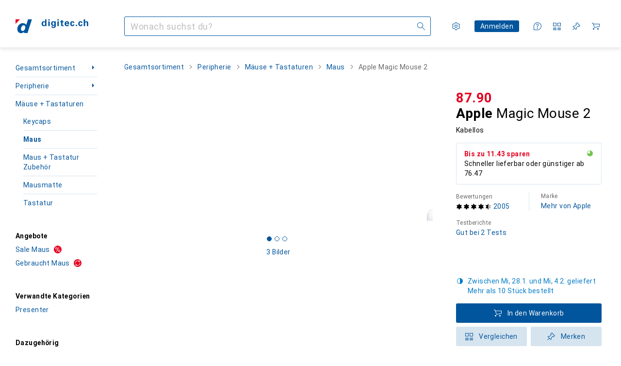

--- FILE ---
content_type: application/javascript
request_url: https://www.digitec.ch/gGKCxjg0F/3uYyn/FiMQH/_yY9gro8/9a3JhGkY9DaaQVYS/MzF7RW8hCA/Ny8AR2ci/dFMB
body_size: 179754
content:
(function(){if(typeof Array.prototype.entries!=='function'){Object.defineProperty(Array.prototype,'entries',{value:function(){var index=0;const array=this;return {next:function(){if(index<array.length){return {value:[index,array[index++]],done:false};}else{return {done:true};}},[Symbol.iterator]:function(){return this;}};},writable:true,configurable:true});}}());(function(){wq();FMJ();d2J();var IP=function(){Cf=[];};var NS=function(SS){var Af=SS%4;if(Af===2)Af=3;var rP=42+Af;var P5;if(rP===42){P5=function UN(vp,GD){return vp*GD;};}else if(rP===43){P5=function MN(UL,np){return UL+np;};}else{P5=function jH(HH,gf){return HH-gf;};}return P5;};var KZ=function(){return ZD.apply(this,[L2,arguments]);};var lP=function(){return ["\\Z","UC\n\x3fS[8+_:KAK\'U]>:[3[=VZ>>X;^=IKO/:]r[K<H[Kl+UwYPK:NZ\\.3_{[=^\\-&8Y_0NL9,NwST6^-&W5TYE:NZ\\80H\nK>_KF(q","|A\x3f+H\"XA!","_GZ-<NYV\x00_^\\.:[#o\\6IKO<","C6T9^G80HZK","^#+U4TY","c<","\n7^zX\"+v>HA=_M","RMA)j}=:_HK","<","L6W\x40\\","/-_2U","8:I#","#*I2VZ6","3RF2N\\F34<_\'O\\=","HG87","Pjy_j","\r:_SJ","T\x40\x3f&XZ& *]zR[","\\\b<","X\'RPJ","1NY\x07_M]#1v>HA","\'_S","","\\PVZC\"+IBa\n4t^C",")<H2O","E\x07&]V\x40:I#","9KY","4VyG8^DPcB]sh=9(db0y","N2CA\n!_^","OL6","s+\x07","_Z6","ZC\n:VhG87","H%ZL","\"HP]Z\x40\b>N6","}ds$ol","/3_6I|\'_MX ","cX\'_\v","^K#*Cf\b\x00\\j","C","\\\'XS","IP\f:IKK-U#TV\x3fr^\x40 :H","#0Q>^p2XSK","(^%","RF%2t","","\n%","]\x40\x07\x3fs[g<*NBE","42X\\E","A!0O$^Q$T","\x00e6LT\'","L","XZ#VZZ#1","C6)S$RW\x3fSKW$>T0^","\'W","\'","(&IKA\t)_9O","T","\x3fA","/_%V\\ SP\x40","#IL.=NMG\x3f","[(:\\>UP","Z\x000M2Iv\n _",">J\'W\\\b2NVAc5[!ZF\b!SOZ","e\"JO_","LK:6Y2lZ8_M","R&\bmK(:H2I","z<:%IZ",")_9_Za","\\>_","H2ZQ\x00N^Z","g[","I.","^M<HK]","LK-U#TA#_pH","&NZ\\!%;N\x3f","\x400=[KG\x00)Y8_P6sG","[)-T6VP","}#<Q ZCs\\P\\V\b6H2XA!","PL\\","G _K","{RA[","\n0YZB>>N>T[\"=YS[%1]IT:NF","VPI\"","S9_P6^{l","_;^X=NvJ\"5/_","&\x3f/","j4\x3f[LZ!-+S%xZ5SMC","#HPC8","G\"OZ]:^>Z~*iF])2{4XP ","5IT7I","F=^}K/0T","Y\x3fZG(<^Zo","","9S%HA\'<[[","Y%<R","UC\n\x3fS[8+_:KAK\'UJ\x3f+H\"XA!_\x40\"rS#^G\n1VZ\",N6UV}0v\x40V#-^2I<]KV%+_%ZW\x076\x40\"r[%ITsU]D/+IwV\x40\'WO\x00)[w`f>XPBX%+_%ZA!g\x07V!:N\x3fTQE","aj&/g$S\bR{","US\n ","X]\x3f","ZV/*N>UR","]ZZ34+_9H\\=","\\[>:T#hV:JK","9IwK<\fS-^y>SK","\n$_LA%*W","J:T","X","o9RAsjSO)-","\'NO]L",""," I\\2XSK","6L","Q\'[\\F3::T#","KT _v\x40","ird\x3f\n","E6L",">UE|\"_2Iv=TZM%0T","X:A\x3f_RK>&","vrM2Y^\'^[#9S;W","\'^C\x07","_IK8","#3V2XA86VZ\x4092~6OT","^*",",_9_x I^I","\b2VSK:V2U\\>","\x3fH%ZL","]51T2Ij\n7^VZ#1[;d_\fVPO);","MK#3L2","JSO*0H:","91Y#RZsXKlv4T[6TKy\";U iC*7wf9NX.\x00*1[#RCsYPJa\vU6G","\b<TQK8","jLV=\x07,qKE#JO","O/:J#","Z>2I","^MT\\A)-","S","U>UA!IK8","<TKF9*S%O]","]^C-","9-","0\\O","MZL%+L>H\\\t:VVZ/7[9\\P","]$:^\"WP80HV^:V8ZQ","51N\x3f^F iOK/7r6H]","u*>","{HVQ","8_#oP\x076WZZ5_6_PUMg 6T2","^ZX/:U%RP\'[KG\"",">-U%","hK\t\'\fcr=_MOlV\"\\\\syP\x40-6T2I","O0RMA)\x00[$B[\b\x00YMG8T1T",")+","LG","ZE6T[m%3^","k\"RV\x00\x07SRKV3O0\\","6WPX+_:","ZA\x07SRK0#-W6O","j\"H]&2T^I>","0VVK8\x07","Y\x3fIZ6","XG2NZk)2_9O","]S0HZK>T!ZF","*2R","]K-","SQ^8\vC\'^","80H6\\P","87_%","p","S\n:VZJ7<-{\'yT\b8UYH","Kq%,","VE","XG#NP","98","IP6HLK","#:"];};var vG=function(){return ZD.apply(this,[Wq,arguments]);};var WN=function(bM,lH){return bM<lH;};var BN=function Ob(JR,S5){'use strict';var AM=Ob;switch(JR){case R2:{var IR=S5[jF];var DH=S5[LA];var cG=S5[A9];GP.push(DN);try{var Dp=GP.length;var kG=BI({});var EG;return EG=U5(OT,[qK()[LR(IG)](IG,js,Sf),SR()[v5(XP)](BI(Q4),E4,kT),JM(typeof Hf()[dS(AD)],kb([],[][[]]))?Hf()[dS(dP)](N4,GK,vH,AN):Hf()[dS(GH)](Kb,Q4,DS,LP),IR.call(DH,cG)]),GP.pop(),EG;}catch(Nd){GP.splice(Kf(Dp,NP),Infinity,DN);var BM;return BM=U5(OT,[qK()[LR(IG)](IG,js,NZ),cU(typeof VU()[NK(ZH)],'undefined')?VU()[NK(cP)].apply(null,[FD,BI({}),kM,N4]):VU()[NK(CH)](WP,dp,JQ,kI),Hf()[dS(dP)].call(null,N4,nb,vH,BI([])),Nd]),GP.pop(),BM;}GP.pop();}break;case YX:{var cM=S5[jF];GP.push(gR);var n4=I7[Mb()[wG(Q4)](Sf,CS,ED,qM,zS,wZ)](cM);var lR=[];for(var tf in n4)lR[VU()[NK(dN)](PM,wK,QU,Yf)](tf);lR[qK()[LR(R4)](hZ,pL,BI(BI({})))]();var Bd;return Bd=function tL(){GP.push(KN);for(;lR[vD()[L5(Q4)](cP,BI(BI({})),NH)];){var PP=lR[VU()[NK(xK)](ZK,AG,kp,CS)]();if(NM(PP,n4)){var JL;return tL[SR()[v5(Df)].apply(null,[AN,R5,G9])]=PP,tL[qK()[LR(nG)].apply(null,[KR,CN,YR])]=BI(NP),GP.pop(),JL=tL,JL;}}tL[qK()[LR(nG)](KR,CN,XG)]=BI(Q4);var lM;return GP.pop(),lM=tL,lM;},GP.pop(),Bd;}break;case MX:{var sG=S5[jF];GP.push(KS);var nK;return nK=sG&&SN(vD()[L5(fH)](qD,YR,bG),typeof I7[vD()[L5(wR)](ZP,Nf,wD)])&&cU(sG[VU()[NK(NP)](mH,CR,vf,HS)],I7[vD()[L5(wR)](ZP,CH,wD)])&&JM(sG,I7[vD()[L5(wR)].call(null,ZP,VN,wD)][vD()[L5(dN)].call(null,RN,R4,HN)])?vD()[L5(ZK)](Ab,FD,tb):typeof sG,GP.pop(),nK;}break;case nQ:{GP.push(XD);this[qK()[LR(nG)].call(null,KR,v4,AS)]=BI(Q4);var FZ=this[qK()[LR(hM)](X4,ff,k4)][Q4][qK()[LR(VH)](d4,pP,xK)];if(cU(VU()[NK(CH)](XM,nb,wP,kI),FZ[qK()[LR(IG)](IG,T4,BI(BI([])))]))throw FZ[cU(typeof Hf()[dS(PM)],'undefined')?Hf()[dS(GH)](xZ,Db,T5,NP):Hf()[dS(dP)].call(null,Qp,NP,vH,ZK)];var AZ;return AZ=this[cU(typeof DP()[JG(Nf)],kb(SR()[v5(Sf)].apply(null,[R4,qZ,Lr]),[][[]]))?DP()[JG(GR)](OG,BI(BI({})),tI,JZ,zR):DP()[JG(KL)](qZ,tH,qM,GR,nP)],GP.pop(),AZ;}break;case A9:{var XH=S5[jF];var vM=S5[LA];var C5=S5[A9];GP.push(Of);XH[vM]=C5[SR()[v5(Df)](VG,R5,gH)];GP.pop();}break;case Fs:{var r5=S5[jF];var NL=S5[LA];var q4=S5[A9];return r5[NL]=q4;}break;case Q:{GP.push(ZZ);this[qK()[LR(nG)](KR,EM,BI(BI({})))]=BI(Q4);var Tb=this[qK()[LR(hM)].call(null,X4,NH,VI)][Q4][qK()[LR(VH)](d4,sf,GK)];if(cU(VU()[NK(CH)].apply(null,[hH,CH,dM,kI]),Tb[qK()[LR(IG)].apply(null,[IG,dk,wL])]))throw Tb[Hf()[dS(dP)](Dl,WP,vH,BI(NP))];var kL;return kL=this[DP()[JG(KL)](qZ,BI(BI({})),nb,GR,dg)],GP.pop(),kL;}break;case ZQ:{GP.push(RE);var bY;return bY=SR()[v5(xK)](BI(Q4),Nf,hv),GP.pop(),bY;}break;case J9:{var Vk=S5[jF];GP.push(Qw);var Hl=I7[cU(typeof Mb()[wG(zl)],kb([],[][[]]))?Mb()[wG(dN)].call(null,qv,Ov,O1,XG,CR,BI(BI([]))):Mb()[wG(Q4)].apply(null,[Sf,CS,Tm,E6,tV,nG])](Vk);var YE=[];for(var Kn in Hl)YE[VU()[NK(dN)].call(null,ZH,d4,Wl,Yf)](Kn);YE[qK()[LR(R4)].call(null,hZ,tj,tH)]();var j6;return j6=function kC(){GP.push(S1);for(;YE[vD()[L5(Q4)](cP,E1,ng)];){var k3=YE[VU()[NK(xK)](qM,BI(NP),Vg,CS)]();if(NM(k3,Hl)){var QE;return kC[SR()[v5(Df)](k4,R5,jK)]=k3,kC[qK()[LR(nG)].call(null,KR,Ac,BI(BI([])))]=BI(NP),GP.pop(),QE=kC,QE;}}kC[cU(typeof qK()[LR(Oz)],'undefined')?qK()[LR(KL)].apply(null,[jl,lz,dp]):qK()[LR(nG)](KR,Ac,GK)]=BI(Q4);var bg;return GP.pop(),bg=kC,bg;},GP.pop(),j6;}break;case HW:{return this;}break;case b9:{var Gw=S5[jF];var A1;GP.push(qh);return A1=Gw&&SN(vD()[L5(fH)](qD,GK,g1),typeof I7[vD()[L5(wR)](ZP,R4,Sk)])&&cU(Gw[cU(typeof VU()[NK(XP)],kb([],[][[]]))?VU()[NK(cP)].call(null,FD,nG,SV,Sz):VU()[NK(NP)].call(null,BI(BI([])),CH,DN,HS)],I7[vD()[L5(wR)](ZP,XM,Sk)])&&JM(Gw,I7[cU(typeof vD()[L5(Qc)],kb('',[][[]]))?vD()[L5(GR)](sC,qD,tw):vD()[L5(wR)].call(null,ZP,Ik,Sk)][vD()[L5(dN)](RN,Df,dc)])?vD()[L5(ZK)](Ab,R5,XY):typeof Gw,GP.pop(),A1;}break;case gQ:{return this;}break;case Bt:{GP.push(kp);var Oc;return Oc=SR()[v5(xK)](BI(BI({})),Nf,l0),GP.pop(),Oc;}break;case q2:{var nl=S5[jF];var Mm;GP.push(Cl);return Mm=U5(OT,[qK()[LR(rC)](wk,ds,GK),nl]),GP.pop(),Mm;}break;case FJ:{var GV=S5[jF];return typeof GV;}break;case jQ:{var T6;GP.push(jj);return T6=SR()[v5(xK)].apply(null,[BI([]),Nf,AV]),GP.pop(),T6;}break;case XF:{return this;}break;case QA:{GP.push(HE);this[qK()[LR(nG)](KR,r1,GR)]=BI(Q4);var MY=this[qK()[LR(hM)].apply(null,[X4,ER,kw])][Q4][qK()[LR(VH)].call(null,d4,Ff,kw)];if(cU(cU(typeof VU()[NK(LP)],'undefined')?VU()[NK(cP)].apply(null,[BI({}),Sf,Nj,Az]):VU()[NK(CH)](BI(BI(NP)),tV,MD,kI),MY[qK()[LR(IG)].apply(null,[IG,ZI,BI(BI([]))])]))throw MY[Hf()[dS(dP)].apply(null,[wl,BI(BI(Q4)),vH,XP])];var z6;return z6=this[DP()[JG(KL)](qZ,NZ,zS,GR,pj)],GP.pop(),z6;}break;case LA:{var X6=S5[jF];return typeof X6;}break;case A2:{var Fg=S5[jF];var Uz=S5[LA];var KC=S5[A9];return Fg[Uz]=KC;}break;case Y2:{var vY=S5[jF];GP.push(Oh);var Lg=I7[Mb()[wG(Q4)](Sf,CS,P6,AN,fH,wK)](vY);var Gl=[];for(var rw in Lg)Gl[VU()[NK(dN)].apply(null,[dP,cP,Dz,Yf])](rw);Gl[qK()[LR(R4)].call(null,hZ,w1,x6)]();var Yc;return Yc=function Zv(){GP.push(Bk);for(;Gl[vD()[L5(Q4)].apply(null,[cP,BI(BI({})),qk])];){var Eg=Gl[cU(typeof VU()[NK(XM)],kb([],[][[]]))?VU()[NK(cP)](FD,x6,Kj,kn):VU()[NK(xK)](Nf,PM,Bn,CS)]();if(NM(Eg,Lg)){var Xg;return Zv[JM(typeof SR()[v5(XG)],'undefined')?SR()[v5(Df)](YR,R5,xk):SR()[v5(qM)].apply(null,[CR,UV,AG])]=Eg,Zv[qK()[LR(nG)](KR,BC,hH)]=BI(NP),GP.pop(),Xg=Zv,Xg;}}Zv[qK()[LR(nG)].call(null,KR,BC,VI)]=BI(Q4);var D6;return GP.pop(),D6=Zv,D6;},GP.pop(),Yc;}break;case Vr:{return this;}break;case fq:{var Yk=S5[jF];var Gz=S5[LA];var xL=S5[A9];GP.push(pn);Yk[Gz]=xL[SR()[v5(Df)](Yg,R5,FP)];GP.pop();}break;case W7:{var dE=S5[jF];var pC=S5[LA];var jv=S5[A9];GP.push(PC);try{var vj=GP.length;var X3=BI(LA);var ql;return ql=U5(OT,[qK()[LR(IG)].apply(null,[IG,Zj,k4]),SR()[v5(XP)].call(null,BI({}),E4,vc),Hf()[dS(dP)](cz,BI(Q4),vH,HY),dE.call(pC,jv)]),GP.pop(),ql;}catch(Wm){GP.splice(Kf(vj,NP),Infinity,PC);var bl;return bl=U5(OT,[qK()[LR(IG)](IG,Zj,GK),VU()[NK(CH)].apply(null,[zS,Yg,Jp,kI]),JM(typeof Hf()[dS(d4)],kb([],[][[]]))?Hf()[dS(dP)].apply(null,[cz,In,vH,Zn]):Hf()[dS(GH)].apply(null,[gh,wZ,Hz,BI(BI(NP))]),Wm]),GP.pop(),bl;}GP.pop();}break;case GQ:{return this;}break;case AA:{var v6=S5[jF];GP.push(tV);var Dk;return Dk=U5(OT,[qK()[LR(rC)](wk,N3,x6),v6]),GP.pop(),Dk;}break;case NF:{return this;}break;}};var Fh=function(jg){if(jg===undefined||jg==null){return 0;}var n6=jg["toLowerCase"]()["replace"](/[^a-z]+/gi,'');return n6["length"];};var fd,ZF,qS,tR,Y5,Md,kr,mZ,R7,bG,Mt,E9,Gq,PB,m5,wB,j9,FK,pG,W9,OL,hP,fG,D5,FP,qp,jZ,xT,b9,fp,bA,Lp,gt,F2,t7,BH,wQ,cJ,JT,MQ,YK,JD,TZ,GI,pq,Gs,H0,K7,DK,Kt,sI,vW,CI,Pd,UW,AU,Jf,f4,zd,fU,zb,J7,F9,gb,H4,HI,zs,I2,WD,AI,TS,kN,WJ,pb,br,J4,wH,PZ,r2,GB,zq,sb,kT,wf,Ft,OZ,TM,Ud,kA,nR,Gf,tX,FX,cq,Vq,BS,X2,xD,rZ,DR,p7,JQ,T,qb,MT,sT,Lf,mM,rK,Zf,nZ,kt,fX,X0,z4,gK,fr,lq,hD,N5,vR,IT,AT,P9,KD,Ef,Kp,KA,jt,zP,Cb,OR,Ss,ZT,tD,dG,OA,w5,A7,vF,S2,x7,BB,FQ,pP,Fb,YL,hd,qR,OW,A5,gd,UX,z2,EB,cB,fq,KH,Pb,ZX,MA,vZ,Ub,rd,qq,zF,cr,cf,c7,CG,B7,GM,hr,D,zZ,bH,jI,IQ,Z9,Tf,Vf,bq,w7,tU,QB,q2,mK,f2,Bb,hX,Jt,Xf,BQ,R9,tb,ID,jJ,pD,NR,mq,I9,pA,tN,QW,j7,q,pX,VB,CJ,U0,Tt,NW,rF,TN,x9,fF,ZS,K4,qN,bN,JW,C,LG,IJ,hN,rL,hS,js,UM,vT,MH,QZ,tP,ZI,Q7,Pr,BG,RG,OT,jU,EK,ZG,LQ,zU,f0,k5,NI,rD,wI,Vd,zt,Vb,xM,pt,MR,qH,wW,Qs,lA,XN,Nt,Br,m4,sP,hp,Oq,qG,Fp,CX,UK,pH,T4,L9,bD,XK,YW,L4,Dt,dD,Ib,WM,xU,Wd,HG,Y,gD,cK,wd,HZ,UA,fT,PU,qJ,Bp,T9,SW,l5,zG,HD,Q5,U2,Hd,MS,YB,WQ,mD,Kq,H7,IZ,UF,XF,tG,KU,b5,EI,gP,VW,QT,IB,pp,fS,TW,w9,C4,Gd,m7,Tp,Rp,Wb,mA,Es,fD,AP,tt,K5,rq,RK,KG,MI,DI,ER,F0,dI,SA,ld,Kr,CB,W0,vX,zH,sX,vS,EZ,MB,dR,j4,E5,JX,FI,bT,WL,bt,HJ,nQ,LN,It,If,NG,fL,Yp,fN,pK,tJ,FN,YT,UI,YH,DD,OJ,kD,TJ,U,DL,A4,vs,At,Hp,xN,wb,NQ,O2,Zs,HP,WR,n5,Ls,t5,JB,lJ,YN,RJ,dJ,TD,jA,jM,cD,mB,YG,PT,Ur,c5,xs,rH,Pf,hf,PS,kq,lS,UZ,Yd,gS,cb,S9,R2,Zp,YZ,BT,LT,rs,FL,cI,cH,sr,rr,gI,Ms,CW,z9,wp,qU,wN,bP,qf,RI,rG,BR,YI,sd,pT,w,HM,mI,RR,z5,TH,Os,x2,Np,jb,bL,CQ,gZ,mf,Gp,rJ,ON,vN,RL,RX,fK,Sp,b4,qL,rS,RB,nS,QN,FA,JP,H2,ZN,jf,PD,Mp,l4,Wt,ZR,Bt,RQ,nd,MP,KK,Q0,d5,YA,TK,Fd,jT,B4,RH,fb,XL,JN,TL,YS,LD,fW,SH,QD,U4,Et,IH,pZ,Wf,zf,qQ,AW,qs,X5,cZ,GZ,S0,AA,V4,GT,EA,qI,N0,gW,Gr,O9,Qr,sR,Ff,jK,nH,mb,zM,hI,W4,nt,fM,bf,NF,BL,Q9,VP,Yr,HN,qT,xG,mF,q7,bI,P4,gU,TP,jW,jS,Sd,Rf,Zb,XX,V,rM,mt,GU,rA,vP,W7,VD,pS,rB,B5,RZ,Sb,g5,Nq,FB,vr,EJ,FS,FH,S,YP,qA,PX,n2,vq,v4,PF,UR,kX,bS,lX,CM,n7,bU,I4,Rd,Od,WW,pU,ND,hU,DG,VZ,gQ,F5,sF,lp,kP,g7,UD,mR,st,Mq,ps,Ed,AK,M4,JH,hb,fI,kF,qd,XT,J9,WS,Yb,pR,jQ,w4,sQ,VK,LI,Op,MK,B,cS,lt,WF,bb,ds,F4,dd,RS,Eb,Dd,s2,p9,LL,OH,zK,Hq,Z4,nL,b7,vK,IS,EP,rb,IA,vU,lZ,dq,Lt,kR,gT,bp,M2,rR,Mr,kd,DZ,Id,pQ,CA,H5,V0,Ld,Z2,SQ,VR,bd,Jp,YF,sq,x4,MM,cQ,sH,LH,v7,vA,tr,LK,XS,CK,WU,G4,lK,wM,pI,UH,QM,OS,Xp,YJ,Or,xq,G0,Qf,TI,K9,jp,mP,Cr,QG,r0,BF,HL,Z7,WZ,dW,q5,XU,m0,Vt,l0,ZQ,tW,JK,V5,T0,mp,ks,Ap,QR,LZ,US,s4,BK,Z5,Uf,SJ,GS,M5,MD,HK,jL,tM,lG,L2,EN,nM,MZ,nN,Zd,Rb,gp,jB,hT,sM,RD,YX,mU,dT,bJ,QS,mS,Wr,HW,jP,O5,vt,Wp,ES,F7,B0,GJ,C0,EU,fA,N7,EH,Fr,kZ,LS,wP,J5,tp,PQ,XI,UG,Bf,pN,EX,WA,Cp,zD,QU,SK,dK,GQ,pM,wS,T7,lN,fR,XJ,CD,OK,dX,Bq,PK,xt,L7,Iq,f9,df,qX,rp,KT,IM,EW,f5,bQ,BX,dA,tK,NA,Rq,D7,vb,xb,rI,D2,jG,rf,KP,hq,f7,OM,FR,HF,O4,Tq,SM,Zr,V2,xR,jN,Vr,nA,RM,s7,Pp,xd,G5,rU,PN,QP,YQ,Vp,M0,SP,UP,c4,lW,WG,QA,DJ,bR,nI,Y2,MX,PW,DW,d7,ff,s5,PG,Dq,zT,KX,fZ,JI,sD,kJ,AH,qP,BP,D4,zI,EF,vI,k2,hG,dF,xI,N9,tA,MJ,UQ,OI,Cd,Lb,YD,WH,hA,sL,Ad,xW,GN,BZ,sA,vL,XR,XZ,NN,m9,SD,VM,mG,WK,tF,dH,QH,KW,hK,HR,Lq,Up,gM,BD,HX,Jd,ML,bK,As,Nb,Ds,ZM,nD,sZ,SG,cp,TT,Ct,xB,Ut,vQ,Qt,E7,PH,RP,SL,Er,vf,Ep,GL,Ir,gN,MG,Qb,Ip,O,cN,dL,lb,kH,TG,Rt,kK,cR,Gb,vd,SI,Q,U7,j0,lI,LM,j5,jD,wU,YM,AR,JS,QI,Ht,gJ,dZ,t4,DQ,KI,p2,Td,g4,xS,zN,W5,OP,w2,DA,Z0,Qd,ZL,c9,LB,IN,Lr,CZ,G7,TR,JU,Xd,I5,QL,d0,Ws,FJ,Sr,zp,gA,xP,DT,p5,PR,GG,rN,O7,DM,Y9,KM,PL,AL,Y4,FM,mN,Jb,xf,sS,Hb,Kd,sN,ZA,p4,WI,Mf,HA,j2,lf,nf,qW,cW,CP,IK,QK,Tr,tZ,IL,r7,II,pf,sK,x5,S4,wJ,SZ,jd,tS,Vs,gG,jR,bZ,Ts,fP,PJ,sp,kf,mX,db,I,rW,lD,G9,VS,xH,xX,K0,md,OD,r4,B9,hR,kS,Xb,vB;var IY=function(){if(I7["Date"]["now"]&&typeof I7["Date"]["now"]()==='number'){return I7["Math"]["round"](I7["Date"]["now"]()/1000);}else{return I7["Math"]["round"](+new (I7["Date"])()/1000);}};function FMJ(){LA=+ ! +[],xQ=! +[]+! +[]+! +[]+! +[],Jr=+ ! +[]+! +[]+! +[]+! +[]+! +[],A9=! +[]+! +[],jF=+[],Fs=+ ! +[]+! +[]+! +[],A2=[+ ! +[]]+[+[]]-+ ! +[]-+ ! +[],Wq=[+ ! +[]]+[+[]]-+ ! +[],RW=+ ! +[]+! +[]+! +[]+! +[]+! +[]+! +[]+! +[],wX=+ ! +[]+! +[]+! +[]+! +[]+! +[]+! +[],KJ=[+ ! +[]]+[+[]]-[];}var U5=function EY(zn,pv){var cv=EY;while(zn!=P9){switch(zn){case B9:{zn+=OA;M3[JM(typeof qK()[LR(E1)],kb([],[][[]]))?qK()[LR(fH)](k4,fl,BI(BI({}))):qK()[LR(KL)].call(null,VC,RC,BI(BI([])))]=function(Kw,Bw){if(Nz(Bw,NP))Kw=M3(Kw);GP.push(Ij);if(Nz(Bw,VN)){var zz;return GP.pop(),zz=Kw,zz;}if(Nz(Bw,GR)&&cU(typeof Kw,DP()[JG(Q4)](dV,dN,KR,Sf,A3))&&Kw&&Kw[SR()[v5(wR)].apply(null,[Sf,LP,EP])]){var cc;return GP.pop(),cc=Kw,cc;}var Kl=I7[Mb()[wG(Q4)].call(null,Sf,CS,f6,BI(NP),XG,cP)][cU(typeof SR()[v5(VN)],'undefined')?SR()[v5(qM)].apply(null,[wk,Fw,Nh]):SR()[v5(fH)](Q4,wK,ZM)](null);M3[vD()[L5(VG)](ZK,R5,wp)](Kl);I7[cU(typeof Mb()[wG(JV)],kb([],[][[]]))?Mb()[wG(dN)].call(null,C6,Pg,vH,GK,HS,Df):Mb()[wG(Q4)](Sf,CS,f6,dp,IG,wL)][Mb()[wG(NP)](wR,BV,Zz,dN,zl,R4)](Kl,JM(typeof SR()[v5(qM)],kb('',[][[]]))?SR()[v5(YR)].call(null,BI([]),R4,A3):SR()[v5(qM)](ZH,rj,RC),EY(OT,[VU()[NK(wR)].call(null,XP,wL,F1,Zc),BI(jF),SR()[v5(Df)].apply(null,[BI(BI({})),R5,r2]),Kw]));if(Nz(Bw,m3[NP])&&Mc(typeof Kw,VU()[NK(fH)](HS,Df,JK,HY)))for(var tv in Kw)M3[Hf()[dS(dN)].call(null,nY,vH,NP,wL)](Kl,tv,function(bE){return Kw[bE];}.bind(null,tv));var lE;return GP.pop(),lE=Kl,lE;};}break;case bQ:{ZD.call(this,Wq,[VV()]);Km();Tw.call(this,b7,[VV()]);Ek();zn-=NA;ZD.call(this,L9,[VV()]);}break;case f7:{ZD(Qs,[EE()]);zn-=fW;ZD(Yr,[]);ZD(JW,[]);ZD(jF,[EE()]);(function(tm,qz){return ZD.apply(this,[CQ,arguments]);}(['xKKsKUpppppp','xK8Js','q','A','TqJA','x','T','p','AT','sp','qpp','AK','qqA','qp','sppp','qppq','s','Aq','qq','8','sxppppp','Apq'],tH));m3=Cj(Fs,[['QpJKUpppppp','A','q','xs','T','qA8','sJ','sQ','xKKsKUpppppp','xK8Js','QAJQJx8AJKUpppppp','QATAxxs','TsTTxp8Upppppp','p','TTTTTTT','xAqqpxp','qpAQ','ApQT','sxpp','QpJx','qxsTQ','sA8xT','Q','qq','qK','AQ','qp','8','Ap','s','ss','qA','qppp','QAJQJx8AJx','QJJJ','AJJJ','qpppp','Kpp','JJJ','TxA','Axp','Appp','qJ','AKp','K','Apqx','JJJJJJ','sA','8QJ','q8','qs','qU8s','AUqq','qUx8','qUQs','Aqxppppp','sxppppp','qpp'],BI({})]);}break;case At:{TB=function OSYYmFOrts(){Op();j9();mv();function LC(JJ,v4){var Yp=LC;switch(JJ){case VF:{var bg=v4[CI];bg[bg[gJ](qC)]=function(){bZ.call(this[UC]);};dI(VF,[bg]);}break;case jJ:{var hg=v4[CI];hg[DJ]=function(lF,mX){return {get N(){return lF[mX];},set N(fg){lF[mX]=fg;}};};LC(wC,[hg]);}break;case wC:{var VX=v4[CI];VX[zC]=function(){var Fv=this[E]();while(tX(Fv,WJ.K)){this[Fv](this);Fv=this[E]();}};}break;case QD:{var Cl=v4[CI];Cl[fz]=function(){var Iz=N(N(N(Cn(this[E](),vv),Cn(this[E](),m4)),Cn(this[E](),d)),this[E]());return Iz;};LC(qZ,[Cl]);}break;case VC:{var Lj=v4[CI];Lj[FD]=function(Jg){return {get N(){return Jg;},set N(s){Jg=s;}};};LC(jJ,[Lj]);}break;case nn:{var TX=v4[CI];TX[cC]=function(P){return {get N(){return P;},set N(E4){P=E4;}};};LC(VC,[TX]);}break;case qZ:{var TI=v4[CI];TI[Tg]=function(){var rz=N(Cn(this[E](),d),this[E]());var Gj=Iv()[jD(BX)](b9(bn),L,vX);for(var Pj=vX;mp(Pj,rz);Pj++){Gj+=String.fromCharCode(this[E]());}return Gj;};LC(nn,[TI]);}break;case Wg:{var NZ=v4[CI];LC(A,[NZ]);}break;case A:{var wp=v4[CI];wp[wp[gJ](k9)]=function(){this[dj].push(zX(this[hj](),this[hj]()));};LC(VF,[wp]);}break;case zz:{var Rn=v4[CI];var kp=v4[HF];Rn[gJ]=function(rJ){return B7(Ej(rJ,kp),c4);};LC(Wg,[Rn]);}break;}}var WJ;var h;function O4(){return V.apply(this,[AF,arguments]);}function PZ(){return kg.apply(this,[hn,arguments]);}function pn(){return ["","6Y #$XL%","s!G7%M0Y \'\x00XFdU7$1HJ\'\x402\'C","sZidx}~MaX)Wcti","%\b/\\r\n#\x40,\n\fU&(<CY<Q,.\r\v)Vr(BDL7\v\ru.(C\v\v0H1%","H-;F\x07Kc\x400819%X4\v"];}function H9(KJ){this[dj]=Object.assign(this[dj],KJ);}function OI(qz){return sz()[qz];}function nC(){this["MC"]=(this["MC"]&0xffff)*0x85ebca6b+(((this["MC"]>>>16)*0x85ebca6b&0xffff)<<16)&0xffffffff;this.Ug=zg;}var BX,nX,J4,vl,FJ,d,ZC,vX,NX,EF,Nv,lZ,d4,Mv,fD,sX,TC,Zn,k4,z7,ZI,nJ,pv,Kz,gj,lv,JF,Ip,Jn,Zz,Nn,VD,wJ,l,cn,Mp,zl,Qp,Bp,qF,UC,bn,IF,zF,HZ,vJ,kj,dn,Pl,NJ,tn,QI,Ng,Cj,Hj,dj,Gz,DJ,gJ,hC,WD,X4,q7,sF,tl,hj,ng,E,fz,gX,EZ,mj,FD,f7,gn,Ol,Xg,XX,LF,F9,hz,nj,EC,b7,pJ,zC,Dj,v9,vF,tg,jg,Zg,Tg,cC,GJ,R4,Gg,rC,sC,j7,CZ,S4,wj,qC,k9,c4,L,vv,m4,Vn,OZ,hv,Il;function YI(){return hJ(`${w4()[Z9(BX)]}`,V4()+1);}function R7(){return UD.apply(this,[wC,arguments]);}var DF;function l4(JZ,kz){return JZ&kz;}function J(){return UD.apply(this,[XJ,arguments]);}function sz(){var W7=['r','MF','Xp','O9','g7','sn','x9','Ll'];sz=function(){return W7;};return W7;}function cz(IZ){return sz()[IZ];}function QZ(fI,zD){return fI>=zD;}function QF(DZ){return !DZ;}function YJ(){this["MC"]=(this["MC"]&0xffff)*0xc2b2ae35+(((this["MC"]>>>16)*0xc2b2ae35&0xffff)<<16)&0xffffffff;this.Ug=Lp;}function jD(RZ){return sz()[RZ];}function bj(Ul,l9){var gI=bj;switch(Ul){case Wj:{var EX=l9[CI];var OX=l9[HF];var D9=l9[SJ];var DC=q[J4];var QX=Ej([],[]);var xn=q[D9];var tz=WZ(xn.length,BX);if(QZ(tz,vX)){do{var RJ=B7(Ej(Ej(tz,EX),Fp()),DC.length);var r7=rl(xn,tz);var rj=rl(DC,RJ);QX+=qg(Q9,[l4(N(pI(r7),pI(rj)),N(r7,rj))]);tz--;}while(QZ(tz,vX));}return qg(Y7,[QX]);}break;case XJ:{var xj=l9[CI];var rF=l9[HF];var jn=l9[SJ];var p9=l7[J4];var GX=Ej([],[]);var UJ=l7[jn];for(var C7=WZ(UJ.length,BX);QZ(C7,vX);C7--){var SF=B7(Ej(Ej(C7,xj),Fp()),p9.length);var zZ=rl(UJ,C7);var OD=rl(p9,SF);GX+=qg(Q9,[l4(pI(l4(zZ,OD)),N(zZ,OD))]);}return qg(Hp,[GX]);}break;case PC:{var rg=l9[CI];var Sp=Ej([],[]);for(var p4=WZ(rg.length,BX);QZ(p4,vX);p4--){Sp+=rg[p4];}return Sp;}break;case Uv:{var Z4=l9[CI];f.m7=bj(PC,[Z4]);while(mp(f.m7.length,nJ))f.m7+=f.m7;}break;case CI:{ZZ=function(sv){return bj.apply(this,[Uv,arguments]);};qg.apply(null,[kZ,[b9(pv),Kz,vX,QF(vX)]]);}break;case hZ:{var nF=l9[CI];var CF=Ej([],[]);var W4=WZ(nF.length,BX);while(QZ(W4,vX)){CF+=nF[W4];W4--;}return CF;}break;case hn:{var Kp=l9[CI];SX.XF=bj(hZ,[Kp]);while(mp(SX.XF.length,lv))SX.XF+=SX.XF;}break;case fZ:{Q7=function(Q4){return bj.apply(this,[hn,arguments]);};SX.apply(null,[b9(JF),Ip,FJ]);}break;case AF:{var PX=l9[CI];var I9=l9[HF];var SI=l9[SJ];var nI=M7[J4];var H7=Ej([],[]);var Y=M7[I9];var hF=WZ(Y.length,BX);while(QZ(hF,vX)){var Cg=B7(Ej(Ej(hF,SI),Fp()),nI.length);var jZ=rl(Y,hF);var qp=rl(nI,Cg);H7+=qg(Q9,[N(l4(pI(jZ),qp),l4(pI(qp),jZ))]);hF--;}return j(A,[H7]);}break;case BF:{var qn=l9[CI];var rZ=Ej([],[]);var mz=WZ(qn.length,BX);while(QZ(mz,vX)){rZ+=qn[mz];mz--;}return rZ;}break;}}function Aj(){return UD.apply(this,[Wj,arguments]);}var Rj;function qI(){return Nl.apply(this,[F4,arguments]);}return kg.call(this,Sv);function B4(){return V.apply(this,[cD,arguments]);}function rl(T,w9){return T[Yg[J4]](w9);}function Gn(Nj,Zj){var G9={Nj:Nj,MC:Zj,b4:0,v:0,Ug:Tn};while(!G9.Ug());return G9["MC"]>>>0;}function L4(xX,nz){return xX!==nz;}function IX(){return LC.apply(this,[nn,arguments]);}function pI(g4){return ~g4;}function CX(){return UD.apply(this,[m9,arguments]);}function Tp(){return lD()+EJ("\x37\x30\x62\x63\x63\x61\x64")+3;}function lX(){return dI.apply(this,[fZ,arguments]);}function F(Jj,k7){return Jj in k7;}var ZZ;function UD(Zp,d9){var S=UD;switch(Zp){case Vp:{var FZ=d9[CI];FZ[FZ[gJ](nj)]=function(){this[dj].push(XZ(this[hj](),this[hj]()));};V(Y7,[FZ]);}break;case m9:{var Rl=d9[CI];Rl[Rl[gJ](EC)]=function(){this[dj].push(U7(this[hj](),this[hj]()));};UD(Vp,[Rl]);}break;case hZ:{var Fl=d9[CI];Fl[Fl[gJ](b7)]=function(){var gg=this[E]();var cv=this[E]();var Rz=this[fz]();var mZ=NC.call(this[UC]);var xl=this[Gz];this[dj].push(function(...AZ){var RX=Fl[Gz];gg?Fl[Gz]=xl:Fl[Gz]=Fl[FD](this);var x7=WZ(AZ.length,cv);Fl[b7]=Ej(x7,BX);while(mp(x7++,vX)){AZ.push(undefined);}for(let vp of AZ.reverse()){Fl[dj].push(Fl[FD](vp));}LX.call(Fl[UC],mZ);var fj=Fl[pJ][WJ.h];Fl[q7](WJ.h,Rz);Fl[dj].push(AZ.length);Fl[zC]();var MX=Fl[hj]();while(T9(--x7,vX)){Fl[dj].pop();}Fl[q7](WJ.h,fj);Fl[Gz]=RX;return MX;});};UD(m9,[Fl]);}break;case Wj:{var JC=d9[CI];JC[JC[gJ](FD)]=function(){this[dj].push(F(this[hj](),this[hj]()));};UD(hZ,[JC]);}break;case Dl:{var q4=d9[CI];q4[q4[gJ](Dj)]=function(){this[dj].push(WZ(this[hj](),this[hj]()));};UD(Wj,[q4]);}break;case HF:{var bp=d9[CI];bp[bp[gJ](v9)]=function(){var Kl=this[dj].pop();var lp=this[E]();if(tX(typeof Kl,t()[cz(NX)](b9(kj),vF,EF,tg))){throw Iv()[jD(J4)](b9(dn),jg,vl);}if(T9(lp,BX)){Kl.N++;return;}this[dj].push(new Proxy(Kl,{get(tC,hp,Np){if(lp){return ++tC.N;}return tC.N++;}}));};UD(Dl,[bp]);}break;case H4:{var pg=d9[CI];pg[pg[gJ](Zg)]=function(){this[dj].push(Ej(this[hj](),this[hj]()));};UD(HF,[pg]);}break;case XJ:{var B=d9[CI];B[B[gJ](Tg)]=function(){var Pz=[];var M9=this[E]();while(M9--){switch(this[dj].pop()){case vX:Pz.push(this[hj]());break;case BX:var pz=this[hj]();for(var dF of pz){Pz.push(dF);}break;}}this[dj].push(this[cC](Pz));};UD(H4,[B]);}break;case TD:{var Lv=d9[CI];Lv[Lv[gJ](GJ)]=function(){this[X4](this[dj].pop(),this[hj](),this[E]());};UD(XJ,[Lv]);}break;case wC:{var On=d9[CI];On[On[gJ](R4)]=function(){this[dj].push(this[Tg]());};UD(TD,[On]);}break;}}function Lp(){this["MC"]^=this["MC"]>>>16;this.Ug=U;}function KC(){return kg.apply(this,[qv,arguments]);}var Kn,t7,Al,TD,jJ,OC,Dl,cD,E9,Sv,QD,Hp,x,pp,AF,tJ,TJ,fZ,Y7,B9,zz,Uv,nn,kZ,H4,hn,Vp,YC,ID,zJ,VC,m9,Yn,K4,VF,zp,Wg,Yj,Q9,XJ,ln,F4,BF,Oz,XD,qv,qZ,A,hZ,Rp,PC;function mv(){PC=HF+Vj,AF=SJ+X9*Vj,x=n4+X9*Vj+Yz*Vj*Vj+Yz*Vj*Vj*Vj+n4*Vj*Vj*Vj*Vj,Oz=HF+L9*Vj,fZ=wC+Vj,Sv=Yz+SJ*Vj,TJ=Wj+SJ*Vj,cD=Wj+L9*Vj,Wg=n4+Yz*Vj,Uv=dv+X9*Vj,zp=X9+SJ*Vj,XJ=wC+L9*Vj,OC=L9+SJ*Vj+CI*Vj*Vj+Vj*Vj*Vj,pp=L9+Vj,B9=Wj+Vj,Yn=n4+X9*Vj,F4=wC+X9*Vj,Kn=n4+SJ*Vj,qv=wC+SJ*Vj,tJ=CI+n4*Vj,VC=dv+SJ*Vj,Hp=wC+Yz*Vj,Al=CI+L9*Vj,Y7=HF+Yz*Vj,Dl=CI+SJ*Vj,hZ=SJ+n4*Vj,Yj=L9+Yz*Vj,VF=SJ+Vj,ID=L9+SJ*Vj,TD=n4+Vj,m9=X9+Yz*Vj,A=Yz+Yz*Vj,Q9=SJ+Yz*Vj,E9=SJ+L9*Vj,QD=dv+L9*Vj,YC=L9+L9*Vj,Rp=n4+Wj*Vj+SJ*Vj*Vj+Yz*Vj*Vj*Vj+Yz*Vj*Vj*Vj*Vj,kZ=Yz+X9*Vj,hn=HF+SJ*Vj,BF=X9+X9*Vj,zJ=n4+L9*Vj,H4=CI+X9*Vj,qZ=HF+n4*Vj,K4=Wj+X9*Vj,XD=CI+SJ*Vj+X9*Vj*Vj+n4*Vj*Vj*Vj+Yz*Vj*Vj*Vj*Vj,t7=CI+Yz*Vj,jJ=Wj+Yz*Vj,Vp=Yz+Vj,zz=X9+L9*Vj,ln=Yz+X9*Vj+Yz*Vj*Vj+Yz*Vj*Vj*Vj+n4*Vj*Vj*Vj*Vj,nn=L9+X9*Vj;}function En(){return dI.apply(this,[B9,arguments]);}function f9(){return dI.apply(this,[VF,arguments]);}function V(Uz,JX){var UZ=V;switch(Uz){case Q9:{var wv=JX[CI];wv[wv[gJ](EZ)]=function(){this[dj].push(mp(this[hj](),this[hj]()));};kg(Yn,[wv]);}break;case nn:{var w=JX[CI];w[w[gJ](mj)]=function(){this[dj].push(this[FD](undefined));};V(Q9,[w]);}break;case cD:{var sj=JX[CI];sj[sj[gJ](f7)]=function(){this[dj].push(QZ(this[hj](),this[hj]()));};V(nn,[sj]);}break;case Al:{var gv=JX[CI];gv[gv[gJ](gn)]=function(){R9.call(this[UC]);};V(cD,[gv]);}break;case Vp:{var ZD=JX[CI];ZD[ZD[gJ](Ol)]=function(){var Xl=this[E]();var FF=ZD[fz]();if(QF(this[hj](Xl))){this[q7](WJ.h,FF);}};V(Al,[ZD]);}break;case AF:{var Vg=JX[CI];Vg[Vg[gJ](Xg)]=function(){var Mz=[];var U9=this[dj].pop();var Tz=WZ(this[dj].length,BX);for(var nv=vX;mp(nv,U9);++nv){Mz.push(this[XX](this[dj][Tz--]));}this[X4](t()[cz(FJ)](b9(gj),QF({}),ZC,HZ),Mz);};V(Vp,[Vg]);}break;case hZ:{var Hv=JX[CI];Hv[Hv[gJ](LF)]=function(){var q9=this[E]();var g=this[hj]();var Zl=this[hj]();var Pv=this[DJ](Zl,g);if(QF(q9)){var Dz=this;var zj={get(Ep){Dz[Gz]=Ep;return Zl;}};this[Gz]=new Proxy(this[Gz],zj);}this[dj].push(Pv);};V(AF,[Hv]);}break;case A:{var OF=JX[CI];OF[OF[gJ](sX)]=function(){this[dj].push(N(this[hj](),this[hj]()));};V(hZ,[OF]);}break;case E9:{var x4=JX[CI];x4[x4[gJ](F9)]=function(){this[dj].push(Cn(this[hj](),this[hj]()));};V(A,[x4]);}break;case Y7:{var An=JX[CI];An[An[gJ](hz)]=function(){this[dj].push(L4(this[hj](),this[hj]()));};V(E9,[An]);}break;}}function r4(){return UD.apply(this,[Vp,arguments]);}function Dp(){return j.apply(this,[AF,arguments]);}var LX;var M7;function qg(m,Eg){var ml=qg;switch(m){case Y7:{var bv=Eg[CI];SX=function(hX,h4,BC){return IJ.apply(this,[K4,arguments]);};return Q7(bv);}break;case B9:{var M=Eg[CI];Q7(M[vX]);var sJ=vX;while(mp(sJ,M.length)){Iv()[M[sJ]]=function(){var mI=M[sJ];return function(Sn,tj,kC){var n=SX(Sn,Nn,kC);Iv()[mI]=function(){return n;};return n;};}();++sJ;}}break;case pp:{var J7=Eg[CI];var T7=Eg[HF];var NI=Iv()[jD(BX)](b9(bn),IF,vX);for(var Yv=vX;mp(Yv,J7[tD()[OI(vX)].call(null,b9(Nv),zF,nX)]);Yv=Ej(Yv,BX)){var bz=J7[w4()[Z9(nX)](HZ,vl,b9(vJ))](Yv);var nZ=T7[bz];NI+=nZ;}return NI;}break;case Sv:{var gD={'\x31':t()[cz(nX)](b9(VD),Ip,J4,QF(QF({}))),'\x36':w4()[Z9(vX)].apply(null,[d4,vX,b9(wJ)]),'\x49':t()[cz(J4)].apply(null,[b9(l),cn,d,QF([])]),'\x59':t()[cz(vl)](b9(Mp),zl,vl,Qp),'\x6a':w4()[Z9(BX)].apply(null,[FJ,BX,b9(Bp)]),'\x73':tD()[OI(BX)].apply(null,[b9(qF),UC,vX])};return function(Jl){return qg(pp,[Jl,gD]);};}break;case H4:{BX=+ ! ![];nX=BX+BX;J4=BX+nX;vl=J4+BX;FJ=BX*vl+J4-nX;d=J4*BX+FJ;ZC=d*nX-J4*BX-vl;vX=+[];NX=J4-BX+vl;EF=NX-nX+BX-J4+FJ;Nv=vl*EF-J4-ZC-NX;lZ=nX*FJ*Nv;d4=vl*d-EF-BX+ZC;Mv=lZ*NX*BX+EF-d4;fD=vl*FJ+d4*BX-ZC;sX=nX*lZ-NX-d4+J4;TC=d4*vl-Nv-FJ*d;Zn=FJ+d4*BX*d+J4;k4=d4-Nv+d*vl+ZC;z7=d*EF+ZC+d4;ZI=EF*ZC-Nv+d4+vl;nJ=Nv+vl+EF+J4-NX;pv=BX*Nv*NX*d*nX;Kz=d4+J4+vl*nX*NX;gj=NX*lZ-EF*FJ+nX;lv=EF*BX*NX*nX-vl;JF=ZC*lZ+J4+Nv+d4;Ip=BX*ZC*nX+d4-d;Jn=NX+d+FJ+EF;Zz=NX+Nv+EF*vl*d4;Nn=J4-vl+FJ*EF+d4;VD=J4-vl*d4+ZC*lZ;wJ=lZ*BX+Nv+d*EF;l=J4+d4*Nv+EF*NX;cn=NX-BX+d4*nX+FJ;Mp=Nv+nX+J4*lZ+d4;zl=Nv+EF*NX+d4+J4;Qp=FJ*J4+d4+ZC-NX;Bp=nX+J4+lZ*EF+Nv;qF=lZ*EF+d4;UC=BX*Nv+NX+FJ+EF;bn=d4+EF+d+NX*lZ;IF=nX*vl+NX;zF=Nv-NX+ZC*BX+d4;HZ=nX+d4+FJ*BX*vl;vJ=ZC*FJ*EF+NX-BX;kj=BX+d4+J4+lZ*EF;dn=d4+nX*lZ-ZC+EF;Pl=nX*Nv-EF;NJ=d4+EF+ZC-Nv-J4;tn=nX+ZC*lZ+EF*FJ;QI=J4+FJ*NX+vl*EF;Ng=nX*vl*ZC+FJ;Cj=d4+lZ*NX-ZC-FJ;Hj=d*lZ-EF-Nv+d4;dj=J4-NX+d4*FJ;Gz=nX+lZ+NX*EF-vl;DJ=d+lZ-vl+BX+J4;gJ=BX*d*EF+d4+vl;hC=ZC*Nv*BX+nX+J4;WD=ZC*FJ+Nv*vl+NX;X4=FJ*J4*EF-NX;q7=NX+d4+ZC+J4*Nv;sF=J4*nX*d4-EF*BX;tl=Nv-FJ+d4*NX-lZ;hj=d4+FJ*NX+Nv*BX;ng=lZ+J4*nX+BX;E=nX+FJ-BX+ZC*Nv;fz=J4+d+d4*FJ-NX;gX=Nv+NX+lZ-vl;EZ=lZ+vl+FJ*nX+NX;mj=J4+FJ+lZ+Nv+NX;FD=lZ*nX+Nv*BX+d;f7=vl*Nv-ZC-J4+lZ;gn=EF+J4+lZ+d4-NX;Ol=nX+NX*d*J4-vl;Xg=d+EF*BX*nX*Nv;XX=J4*BX*Nv*EF-d;LF=ZC*NX-EF+vl+lZ;F9=lZ-J4+d+nX*d4;hz=d-J4*BX+nX*lZ;nj=d4+Nv*d+lZ-vl;EC=FJ+NX+J4*d4+lZ;b7=d4*ZC+Nv-lZ+NX;pJ=d*vl*NX-FJ;zC=d4+lZ+J4+EF-FJ;Dj=vl*NX+lZ*nX-FJ;v9=d4*Nv-NX-BX-lZ;vF=ZC+d4+NX*nX+J4;tg=nX*FJ-ZC+d4;jg=EF+d4+Nv-NX-ZC;Zg=ZC+d+EF*NX*FJ;Tg=d4*d-EF*FJ+NX;cC=nX+J4*lZ-Nv*FJ;GJ=d4*EF+J4+Nv*BX;R4=d*FJ*NX+nX*vl;Gg=J4*FJ+vl-NX+EF;rC=EF+Nv+BX-nX+FJ;sC=EF+d*vl-NX-Nv;j7=NX+d+vl+FJ+ZC;CZ=BX+d4+EF-NX+nX;S4=d4+nX-BX+J4+FJ;wj=BX*ZC*NX+EF+nX;qC=ZC*Nv-J4;k9=nX*FJ-d+ZC*Nv;c4=nX*lZ+EF*d;L=FJ*nX*BX*ZC-EF;vv=d+ZC+EF;m4=Nv+ZC-FJ+nX;Vn=J4*d-vl+nX-Nv;OZ=EF*d4-J4;hv=nX+NX*J4+FJ*d;Il=nX*vl+BX+J4+FJ;}break;case Q9:{var c7=Eg[CI];if(Dg(c7,ln)){return Az[Yg[nX]][Yg[BX]](c7);}else{c7-=x;return Az[Yg[nX]][Yg[BX]][Yg[vX]](null,[Ej(U7(c7,Nv),Rp),Ej(B7(c7,OC),XD)]);}}break;case VC:{var Ev=Eg[CI];var QJ=Eg[HF];var sD=Eg[SJ];var vg=Ej([],[]);var VI=B7(Ej(Ev,Fp()),Pl);var Wn=l7[sD];var pX=vX;while(mp(pX,Wn.length)){var z4=rl(Wn,pX);var vI=rl(AX.wl,VI++);vg+=qg(Q9,[l4(pI(l4(z4,vI)),N(z4,vI))]);pX++;}return vg;}break;case Hp:{var Bn=Eg[CI];AX=function(gz,Sz,zI){return qg.apply(this,[VC,arguments]);};return dX(Bn);}break;case zz:{var C4=Eg[CI];ZZ(C4[vX]);for(var gC=vX;mp(gC,C4.length);++gC){t()[C4[gC]]=function(){var kD=C4[gC];return function(pl,Ap,DD,Wv){var O7=f(pl,QI,DD,Ng);t()[kD]=function(){return O7;};return O7;};}();}}break;case kZ:{var jp=Eg[CI];var jj=Eg[HF];var AD=Eg[SJ];var jv=Eg[X9];var h9=Wl[NX];var fX=Ej([],[]);var ZX=Wl[AD];for(var wg=WZ(ZX.length,BX);QZ(wg,vX);wg--){var KD=B7(Ej(Ej(wg,jp),Fp()),h9.length);var qX=rl(ZX,wg);var gF=rl(h9,KD);fX+=qg(Q9,[l4(N(pI(qX),pI(gF)),N(qX,gF))]);}return IJ(kZ,[fX]);}break;}}function Nl(pj,t9){var pZ=Nl;switch(pj){case zz:{var Lg=t9[CI];Lg[WD]=function(){var cI=Iv()[jD(BX)].apply(null,[b9(bn),vX,vX]);for(let Cz=vX;mp(Cz,d);++Cz){cI+=this[E]().toString(nX).padStart(d,w4()[Z9(vX)].apply(null,[qC,vX,b9(wJ)]));}var Up=parseInt(cI.slice(BX,Vn),nX);var KX=cI.slice(Vn);if(sp(Up,vX)){if(sp(KX.indexOf(w4()[Z9(BX)](k9,BX,b9(Bp))),b9(BX))){return vX;}else{Up-=xF[J4];KX=Ej(w4()[Z9(vX)](QF(BX),vX,b9(wJ)),KX);}}else{Up-=xF[vl];KX=Ej(w4()[Z9(BX)](cn,BX,b9(Bp)),KX);}var xD=vX;var Qz=BX;for(let I7 of KX){xD+=zX(Qz,parseInt(I7));Qz/=nX;}return zX(xD,Math.pow(nX,Up));};LC(QD,[Lg]);}break;case nn:{var C=t9[CI];C[OZ]=function(pD,T4){var xp=atob(pD);var Tl=vX;var F7=[];var VJ=vX;for(var YX=vX;mp(YX,xp.length);YX++){F7[VJ]=xp.charCodeAt(YX);Tl=cp(Tl,F7[VJ++]);}LC(zz,[this,B7(Ej(Tl,T4),c4)]);return F7;};Nl(zz,[C]);}break;case F4:{var mC=t9[CI];mC[E]=function(){return this[sF][this[pJ][WJ.h]++];};Nl(nn,[mC]);}break;case qv:{var O=t9[CI];O[hj]=function(r9){return this[XX](r9?this[dj][WZ(this[dj][tD()[OI(vX)](b9(Nv),hv,nX)],BX)]:this[dj].pop());};Nl(F4,[O]);}break;case Oz:{var Dn=t9[CI];Dn[XX]=function(Fj){return sp(typeof Fj,t()[cz(NX)].apply(null,[b9(kj),wj,EF,QF(QF({}))]))?Fj.N:Fj;};Nl(qv,[Dn]);}break;case Kn:{var YD=t9[CI];YD[NJ]=function(n9){return Jz.call(this[UC],n9,this);};Nl(Oz,[YD]);}break;case B9:{var AJ=t9[CI];AJ[X4]=function(Av,BJ,OJ){if(sp(typeof Av,t()[cz(NX)](b9(kj),Qp,EF,Nn))){OJ?this[dj].push(Av.N=BJ):Av.N=BJ;}else{gl.call(this[UC],Av,BJ);}};Nl(Kn,[AJ]);}break;case Y7:{var HX=t9[CI];HX[q7]=function(HD,N7){this[pJ][HD]=N7;};HX[vv]=function(Tv){return this[pJ][Tv];};Nl(B9,[HX]);}break;}}function w4(){var kn={};w4=function(){return kn;};return kn;}function lg(){M7=["M","W","/9D\tL=#;\\2;,w[^","sq)5#O+U=+ctSO09GzW","!6]<","a5|z\x40MX\f"];}function CD(){return qg.apply(this,[zz,arguments]);}function cl(){this["Bv"]=(this["Bv"]&0xffff)*0xcc9e2d51+(((this["Bv"]>>>16)*0xcc9e2d51&0xffff)<<16)&0xffffffff;this.Ug=Vz;}function GD(){return Nl.apply(this,[qv,arguments]);}function In(){return LC.apply(this,[A,arguments]);}function EI(){return hJ(`${w4()[Z9(BX)]}`,0,lD());}function j9(){L9=! +[]+! +[]+! +[]+! +[],wC=[+ ! +[]]+[+[]]-+ ! +[]-+ ! +[],dv=+ ! +[]+! +[]+! +[]+! +[]+! +[]+! +[]+! +[],CI=+[],Wj=[+ ! +[]]+[+[]]-+ ! +[],n4=+ ! +[]+! +[]+! +[]+! +[]+! +[]+! +[],Yz=+ ! +[]+! +[]+! +[]+! +[]+! +[],Vj=[+ ! +[]]+[+[]]-[],HF=+ ! +[],X9=+ ! +[]+! +[]+! +[],SJ=! +[]+! +[];}function K7(){return LC.apply(this,[VC,arguments]);}function ZF(){return dI.apply(this,[qv,arguments]);}var Yg;function bX(){return Nl.apply(this,[Oz,arguments]);}function cp(rX,xg){return rX^xg;}function zg(){this["MC"]^=this["MC"]>>>13;this.Ug=YJ;}function zX(kl,SC){return kl*SC;}function XC(){return V.apply(this,[hZ,arguments]);}var P7;var Q7;var dJ;function lj(){return Nl.apply(this,[nn,arguments]);}function II(){this["MC"]^=this["Bv"];this.Ug=nD;}function Ij(){this["Sj"]=(this["MC"]&0xffff)*5+(((this["MC"]>>>16)*5&0xffff)<<16)&0xffffffff;this.Ug=wF;}function cg(S7,A7){return S7/A7;}function PF(){return LC.apply(this,[QD,arguments]);}function h7(){return Nl.apply(this,[zz,arguments]);}function Z9(AC){return sz()[AC];}function BZ(){return LC.apply(this,[Wg,arguments]);}function pF(){return Nl.apply(this,[B9,arguments]);}function fl(){return dI.apply(this,[TJ,arguments]);}function IJ(rD,GI){var vZ=IJ;switch(rD){case hn:{var M4=GI[CI];AX.wl=bj(BF,[M4]);while(mp(AX.wl.length,Jn))AX.wl+=AX.wl;}break;case E9:{dX=function(vz){return IJ.apply(this,[hn,arguments]);};AX(b9(Zz),fD,BX);}break;case SJ:{var pC=GI[CI];var LD=Ej([],[]);var Ig=WZ(pC.length,BX);while(QZ(Ig,vX)){LD+=pC[Ig];Ig--;}return LD;}break;case zp:{var lC=GI[CI];c9.Z7=IJ(SJ,[lC]);while(mp(c9.Z7.length,NJ))c9.Z7+=c9.Z7;}break;case zJ:{dJ=function(G7){return IJ.apply(this,[zp,arguments]);};c9.apply(null,[J4,FJ,b9(tn)]);}break;case HF:{var Ql=GI[CI];var vD=GI[HF];var Xz=GI[SJ];var H=GI[X9];var hI=Ej([],[]);var Gp=B7(Ej(Ql,Fp()),ZC);var dZ=Wl[Xz];var s9=vX;if(mp(s9,dZ.length)){do{var Fn=rl(dZ,s9);var gZ=rl(f.m7,Gp++);hI+=qg(Q9,[l4(N(pI(Fn),pI(gZ)),N(Fn,gZ))]);s9++;}while(mp(s9,dZ.length));}return hI;}break;case kZ:{var C9=GI[CI];f=function(N4,Ez,I4,dg){return IJ.apply(this,[HF,arguments]);};return ZZ(C9);}break;case Yj:{var mg=GI[CI];var BD=GI[HF];var Jp=[];var s7=qg(Sv,[]);var cj=BD?Az[t()[cz(vX)](b9(sX),QF(vX),FJ,TC)]:Az[Iv()[jD(vX)](b9(fD),QF(QF({})),BX)];for(var Mn=vX;mp(Mn,mg[tD()[OI(vX)].apply(null,[b9(Nv),NX,nX])]);Mn=Ej(Mn,BX)){Jp[t()[cz(BX)](b9(Zn),k4,nX,z7)](cj(s7(mg[Mn])));}return Jp;}break;case Dl:{var Oj=GI[CI];dJ(Oj[vX]);var TZ=vX;if(mp(TZ,Oj.length)){do{w4()[Oj[TZ]]=function(){var cZ=Oj[TZ];return function(Cp,QC,KZ){var Gv=c9(ZI,QC,KZ);w4()[cZ]=function(){return Gv;};return Gv;};}();++TZ;}while(mp(TZ,Oj.length));}}break;case K4:{var Hz=GI[CI];var MD=GI[HF];var rp=GI[SJ];var D7=Ej([],[]);var PD=B7(Ej(Hz,Fp()),Jn);var Cv=q[rp];var cJ=vX;if(mp(cJ,Cv.length)){do{var Un=rl(Cv,cJ);var LJ=rl(SX.XF,PD++);D7+=qg(Q9,[l4(N(pI(Un),pI(LJ)),N(Un,LJ))]);cJ++;}while(mp(cJ,Cv.length));}return D7;}break;}}function b9(U4){return -U4;}function dI(Qg,FX){var Kg=dI;switch(Qg){case TD:{var K=FX[CI];K[K[gJ](Nv)]=function(){this[dj].push(cg(this[hj](),this[hj]()));};UD(wC,[K]);}break;case nn:{var GC=FX[CI];GC[GC[gJ](Gg)]=function(){this[dj].push(this[hj]()&&this[hj]());};dI(TD,[GC]);}break;case YC:{var ZJ=FX[CI];ZJ[ZJ[gJ](rC)]=function(){this[dj].push(this[fz]());};dI(nn,[ZJ]);}break;case B9:{var rv=FX[CI];rv[rv[gJ](sC)]=function(){this[dj].push(this[E]());};dI(YC,[rv]);}break;case fZ:{var P9=FX[CI];P9[P9[gJ](Jn)]=function(){this[dj].push(cp(this[hj](),this[hj]()));};dI(B9,[P9]);}break;case ID:{var xZ=FX[CI];xZ[xZ[gJ](j7)]=function(){this[dj].push(zX(b9(BX),this[hj]()));};dI(fZ,[xZ]);}break;case Yj:{var Wz=FX[CI];Wz[Wz[gJ](CZ)]=function(){var ND=this[E]();var tI=this[dj].pop();var Lz=this[dj].pop();var jl=this[dj].pop();var Rg=this[pJ][WJ.h];this[q7](WJ.h,tI);try{this[zC]();}catch(TF){this[dj].push(this[FD](TF));this[q7](WJ.h,Lz);this[zC]();}finally{this[q7](WJ.h,jl);this[zC]();this[q7](WJ.h,Rg);}};dI(ID,[Wz]);}break;case TJ:{var Bj=FX[CI];Bj[Bj[gJ](S4)]=function(){this[dj].push(this[NJ](this[Tg]()));};dI(Yj,[Bj]);}break;case qv:{var qD=FX[CI];qD[qD[gJ](wj)]=function(){this[q7](WJ.h,this[fz]());};dI(TJ,[qD]);}break;case VF:{var bF=FX[CI];bF[bF[gJ](Ng)]=function(){var I=this[E]();var Hg=this[E]();var xz=this[E]();var JD=this[hj]();var z9=[];for(var lI=vX;mp(lI,xz);++lI){switch(this[dj].pop()){case vX:z9.push(this[hj]());break;case BX:var fp=this[hj]();for(var s4 of fp.reverse()){z9.push(s4);}break;default:throw new Error(w4()[Z9(J4)](Ng,nX,b9(Cj)));}}var Qn=JD.apply(this[Gz].N,z9.reverse());I&&this[dj].push(this[FD](Qn));};dI(qv,[bF]);}break;}}function jF(){return UD.apply(this,[Dl,arguments]);}function bC(){return dI.apply(this,[Yj,arguments]);}function f(){return qg.apply(this,[kZ,arguments]);}function EJ(a){return a.length;}var c9;var Wl;function wZ(){return V.apply(this,[Y7,arguments]);}function DX(){return ["\x61\x70\x70\x6c\x79","\x66\x72\x6f\x6d\x43\x68\x61\x72\x43\x6f\x64\x65","\x53\x74\x72\x69\x6e\x67","\x63\x68\x61\x72\x43\x6f\x64\x65\x41\x74"];}var AX;var Jz;function Bz(){return Nl.apply(this,[Kn,arguments]);}var xF;function fn(){return V.apply(this,[Q9,arguments]);}function Nz(){return [" %S7sW<","\b","&\\W","H","","\x40v","[|XeaZ49JJk&3","P<*B","U","M4,X\"Z"];}function Op(){DF=[]['\x65\x6e\x74\x72\x69\x65\x73']();BX=1;w4()[Z9(BX)]=OSYYmFOrts;if(typeof window!==''+[][[]]){Az=window;}else if(typeof global!==''+[][[]]){Az=global;}else{Az=this;}}function Xv(){return UD.apply(this,[hZ,arguments]);}function sp(k,WF){return k==WF;}function Tn(){this["Bv"]=Fz(this["Nj"],this["v"]);this.Ug=Dv;}function xv(){return V.apply(this,[Al,arguments]);}function wF(){this["MC"]=(this["Sj"]&0xffff)+0x6b64+(((this["Sj"]>>>16)+0xe654&0xffff)<<16);this.Ug=mD;}function Fp(){var KF;KF=qj()-dC();return Fp=function(){return KF;},KF;}function Yl(){return Nl.apply(this,[Y7,arguments]);}function HI(){return LC.apply(this,[jJ,arguments]);}function wD(){return kg.apply(this,[Y7,arguments]);}var R9;var bZ;function lD(){return PJ(`${w4()[Z9(BX)]}`,"0x"+"\x37\x30\x62\x63\x63\x61\x64");}var dv,Yz,X9,wC,HF,CI,n4,Wj,Vj,L9,SJ;var dX;function tD(){var sZ=[]['\x6b\x65\x79\x73']();tD=function(){return sZ;};return sZ;}function XZ(np,Hl){return np===Hl;}function Iv(){var qJ=Object['\x63\x72\x65\x61\x74\x65']({});Iv=function(){return qJ;};return qJ;}function U7(ll,wz){return ll>>wz;}function zn(){return IJ.apply(this,[Dl,arguments]);}function B7(VZ,bJ){return VZ%bJ;}function A9(){return dI.apply(this,[YC,arguments]);}function hJ(a,b,c){return a.substr(b,c);}function Dv(){if([10,13,32].includes(this["Bv"]))this.Ug=Q;else this.Ug=cl;}function RI(){return dI.apply(this,[TD,arguments]);}function wn(){return UD.apply(this,[TD,arguments]);}function sl(){return ["","L/\x3f|rxrZJ","&:3E","Yx`T^vJxQLOW9/H>xR"];}function Dg(xC,mn){return xC<=mn;}function p7(){this["Bv"]=(this["Bv"]&0xffff)*0x1b873593+(((this["Bv"]>>>16)*0x1b873593&0xffff)<<16)&0xffffffff;this.Ug=II;}function T9(W9,BI){return W9>BI;}var NC;function N(gp,Hn){return gp|Hn;}function Zv(){if(this["v"]<EJ(this["Nj"]))this.Ug=Tn;else this.Ug=fJ;}function G(){return dI.apply(this,[ID,arguments]);}function FC(){return kg.apply(this,[t7,arguments]);}var Az;function N9(){return LC.apply(this,[wC,arguments]);}function tX(n7,w7){return n7!=w7;}function fJ(){this["MC"]^=this["b4"];this.Ug=GZ;}function jC(){return UD.apply(this,[HF,arguments]);}function Vz(){this["Bv"]=this["Bv"]<<15|this["Bv"]>>>17;this.Ug=p7;}function A4(){return UD.apply(this,[H4,arguments]);}function U(){return this;}function dC(){return Gn(ED(),220621);}var gl;function b(){return V.apply(this,[E9,arguments]);}function bl(){return kg.apply(this,[Yn,arguments]);}function mp(Y4,f4){return Y4<f4;}var Uj;function Gl(){return V.apply(this,[nn,arguments]);}function L7(){return LC.apply(this,[VF,arguments]);}function Fz(a,b){return a.charCodeAt(b);}var l7;function Q(){this["v"]++;this.Ug=Zv;}function t(){var RD=[];t=function(){return RD;};return RD;}function WZ(AI,D4){return AI-D4;}function mD(){this["b4"]++;this.Ug=Q;}function fv(z,kF){return z>>>kF;}function qj(){return hJ(`${w4()[Z9(BX)]}`,Tp(),V4()-Tp());}function MI(){return LC.apply(this,[zz,arguments]);}function v7(){return V.apply(this,[A,arguments]);}function Og(){return LC.apply(this,[qZ,arguments]);}function Ej(Qv,lz){return Qv+lz;}function lJ(){return V.apply(this,[Vp,arguments]);}function ED(){return EI()+YI()+typeof Az[w4()[Z9(BX)].name];}function PJ(a,b,c){return a.indexOf(b,c);}function dp(){return qg.apply(this,[B9,arguments]);}0x70bccad,3388213231;function kg(mJ,Ln){var UI=kg;switch(mJ){case Sv:{Uj=function(jI){this[dj]=[jI[Gz].N];};gl=function(dz,nl){return kg.apply(this,[VF,arguments]);};Jz=function(DI,WI){return kg.apply(this,[AF,arguments]);};bZ=function(){this[dj][this[dj].length]={};};R9=function(){this[dj].pop();};NC=function(){return [...this[dj]];};LX=function(E7){return kg.apply(this,[X9,arguments]);};h=function(){this[dj]=[];};SX=function(j4,UX,Mj){return bj.apply(this,[Wj,arguments]);};AX=function(bD,W,t4){return bj.apply(this,[XJ,arguments]);};ZZ=function(){return bj.apply(this,[CI,arguments]);};Q7=function(){return bj.apply(this,[fZ,arguments]);};c9=function(Z,vj,vC){return bj.apply(this,[AF,arguments]);};dX=function(){return IJ.apply(this,[E9,arguments]);};dJ=function(){return IJ.apply(this,[zJ,arguments]);};P7=function(J9,dl,CJ){return kg.apply(this,[tJ,arguments]);};qg(H4,[]);Yg=DX();q=pn();qg.call(this,B9,[sz()]);Wl=Nz();qg.call(this,zz,[sz()]);lg();IJ.call(this,Dl,[sz()]);l7=sl();j.call(this,AF,[sz()]);xF=IJ(Yj,[['sj6','Y6','s66','j6ssI666666','j6s1I666666'],QF(QF(vX))]);WJ={h:xF[vX],m:xF[BX],K:xF[nX]};;Rj=class Rj {constructor(){this[pJ]=[];this[sF]=[];this[dj]=[];this[b7]=vX;Nl(Y7,[this]);this[t()[cz(EF)](b9(Hj),hC,BX,Il)]=P7;}};return Rj;}break;case VF:{var dz=Ln[CI];var nl=Ln[HF];return this[dj][WZ(this[dj].length,BX)][dz]=nl;}break;case AF:{var DI=Ln[CI];var WI=Ln[HF];for(var wX of [...this[dj]].reverse()){if(F(DI,wX)){return WI[DJ](wX,DI);}}throw Iv()[jD(nX)].apply(null,[b9(Mv),QF(QF(vX)),nX]);}break;case X9:{var E7=Ln[CI];if(XZ(this[dj].length,vX))this[dj]=Object.assign(this[dj],E7);}break;case tJ:{var J9=Ln[CI];var dl=Ln[HF];var CJ=Ln[SJ];this[sF]=this[OZ](dl,CJ);this[Gz]=this[FD](J9);this[UC]=new Uj(this);this[q7](WJ.h,vX);try{while(mp(this[pJ][WJ.h],this[sF].length)){var bI=this[E]();this[bI](this);}}catch(El){}}break;case qv:{var JI=Ln[CI];JI[JI[gJ](hC)]=function(){this[dj].push(this[WD]());};}break;case t7:{var LZ=Ln[CI];LZ[LZ[gJ](X4)]=function(){this[dj]=[];h.call(this[UC]);this[q7](WJ.h,this[sF].length);};kg(qv,[LZ]);}break;case Y7:{var zv=Ln[CI];zv[zv[gJ](tl)]=function(){this[dj].push(B7(this[hj](),this[hj]()));};kg(t7,[zv]);}break;case hn:{var Fg=Ln[CI];Fg[Fg[gJ](ng)]=function(){var sI=this[E]();var KI=Fg[fz]();if(this[hj](sI)){this[q7](WJ.h,KI);}};kg(Y7,[Fg]);}break;case Yn:{var XI=Ln[CI];XI[XI[gJ](gX)]=function(){this[dj].push(fv(this[hj](),this[hj]()));};kg(hn,[XI]);}break;}}function V4(){return PJ(`${w4()[Z9(BX)]}`,";",lD());}var SX;function GZ(){this["MC"]^=this["MC"]>>>16;this.Ug=nC;}function nD(){this["MC"]=this["MC"]<<13|this["MC"]>>>19;this.Ug=Ij;}function j(Ag,tp){var g9=j;switch(Ag){case AF:{var jX=tp[CI];dX(jX[vX]);for(var fF=vX;mp(fF,jX.length);++fF){tD()[jX[fF]]=function(){var K9=jX[fF];return function(xJ,PI,Tj){var tv=AX.call(null,xJ,QF(QF({})),Tj);tD()[K9]=function(){return tv;};return tv;};}();}}break;case dv:{var HC=tp[CI];var Jv=tp[HF];var rn=tp[SJ];var kJ=Ej([],[]);var RC=B7(Ej(rn,Fp()),Nv);var Xn=M7[Jv];var tZ=vX;while(mp(tZ,Xn.length)){var Rv=rl(Xn,tZ);var SZ=rl(c9.Z7,RC++);kJ+=qg(Q9,[N(l4(pI(Rv),SZ),l4(pI(SZ),Rv))]);tZ++;}return kJ;}break;case A:{var Mg=tp[CI];c9=function(jz,WC,Sl){return j.apply(this,[dv,arguments]);};return dJ(Mg);}break;}}function Cn(hl,MZ){return hl<<MZ;}function hD(){return dI.apply(this,[nn,arguments]);}var q;}();FG={};wc=function(PE){return EY.apply(this,[gW,arguments]);}([function(U1,pz){return EY.apply(this,[jT,arguments]);},function(KE,vh,PV){'use strict';return Hk.apply(this,[CQ,arguments]);}]);zn+=gT;}break;case lW:{Pw=function(Pz,lg,VY){return Tw.apply(this,[Gq,arguments]);};Tw(cB,[]);p3();gV();Il();zn-=RX;ck=tC();}break;case qQ:{Tw(gA,[]);Tw(ZA,[]);ZD(F2,[EE()]);Lw=Tw(T7,[]);Wc=Tw(Os,[]);ZD(W7,[EE()]);ZD(jQ,[]);ZD(I9,[]);zn=f7;}break;case rW:{zn=P9;GP.pop();}break;case BQ:{Rh();IP();UE();qY=gz();ZD.call(this,L2,[VV()]);zn+=kr;Uv=gC();ZD.call(this,j7,[VV()]);GE=lP();}break;case xQ:{Ag=function(lL,kV,jE,Rz){return Tw.apply(this,[pq,arguments]);};Wz=function(){return Tw.apply(this,[PF,arguments]);};kk=function(bn,lC,EV,fk){return Tw.apply(this,[KJ,arguments]);};En=function(){return Tw.apply(this,[gt,arguments]);};B3=function(){return Tw.apply(this,[wU,arguments]);};Nm=function(){return Tw.apply(this,[W7,arguments]);};zn=lW;sv=function(){return Tw.apply(this,[U2,arguments]);};sm=function(rk,Im,Um){return Tw.apply(this,[lX,arguments]);};}break;case MJ:{var P1;return GP.pop(),P1=nh[Zw],P1;}break;case YB:{kk.tq=Kv[GK];Tw.call(this,b7,[eS1_xor_1_memo_array_init()]);zn+=hA;return '';}break;case J9:{Ag.nr=qY[E6];ZD.call(this,L2,[eS1_xor_4_memo_array_init()]);return '';}break;case WW:{var DC=pv[jF];var kv=Q4;for(var cw=Q4;WN(cw,DC.length);++cw){var Pj=Qj(DC,cw);if(WN(Pj,As)||f3(Pj,kJ))kv=kb(kv,NP);}return kv;}break;case hX:{var Fm;return GP.pop(),Fm=xV,Fm;}break;case Yr:{Pw.L=GE[wC];ZD.call(this,Wq,[eS1_xor_2_memo_array_init()]);return '';}break;case D7:{var On=pv[jF];var CV=Q4;for(var M6=Q4;WN(M6,On.length);++M6){var rl=Qj(On,M6);if(WN(rl,As)||f3(rl,kJ))CV=kb(CV,NP);}return CV;}break;case bU:{zn-=EB;var M3=function(ZV){GP.push(Pn);if(U6[ZV]){var Ml;return Ml=U6[ZV][qK()[LR(VN)](XM,fC,BI(BI([])))],GP.pop(),Ml;}var Ck=U6[ZV]=EY(OT,[qK()[LR(E1)].call(null,VI,kp,hE),ZV,qK()[LR(Df)].apply(null,[L6,Qz,QC]),BI(LA),JM(typeof qK()[LR(NP)],kb('',[][[]]))?qK()[LR(VN)](XM,fC,zS):qK()[LR(KL)](Sc,hw,zS),{}]);PE[ZV].call(Ck[qK()[LR(VN)](XM,fC,vH)],Ck,Ck[qK()[LR(VN)].apply(null,[XM,fC,dP])],M3);Ck[cU(typeof qK()[LR(GR)],kb([],[][[]]))?qK()[LR(KL)].apply(null,[gR,dV,AE]):qK()[LR(Df)].apply(null,[L6,Qz,R4])]=BI(BI([]));var Qv;return Qv=Ck[cU(typeof qK()[LR(dN)],kb([],[][[]]))?qK()[LR(KL)](Mh,gc,VN):qK()[LR(VN)](XM,fC,HY)],GP.pop(),Qv;};}break;case YW:{var Ev=pv[jF];var Vh=Q4;for(var bV=Q4;WN(bV,Ev.length);++bV){var zw=Qj(Ev,bV);if(WN(zw,As)||f3(zw,kJ))Vh=kb(Vh,NP);}return Vh;}break;case WF:{M3[vD()[L5(VG)].apply(null,[ZK,NZ,KN])]=function(vg){return EY.apply(this,[pq,arguments]);};zn=B9;}break;case I9:{var U6={};GP.push(hM);M3[Hf()[dS(JV)](fm,dP,x6,Zn)]=PE;M3[VU()[NK(VG)](BI(BI({})),qM,vl,UV)]=U6;zn+=YA;M3[Hf()[dS(dN)](QV,V1,NP,wL)]=function(Jc,sg,Bh){GP.push(A6);if(BI(M3[qK()[LR(VG)](Hh,Ph,Yg)](Jc,sg))){I7[Mb()[wG(Q4)](Sf,CS,gn,Db,wC,X4)][Mb()[wG(NP)](wR,BV,I1,wC,E4,AG)](Jc,sg,EY(OT,[JM(typeof VU()[NK(KL)],'undefined')?VU()[NK(wR)](mY,kw,II,Zc):VU()[NK(cP)](tI,BI(BI({})),X4,IV),BI(BI([])),vD()[L5(Df)](FV,BI(BI({})),Qf),Bh]));}GP.pop();};}break;case dW:{sm.jr=Uv[tI];ZD.call(this,j7,[eS1_xor_3_memo_array_init()]);return '';}break;case jJ:{GP.pop();zn-=k2;}break;case Wq:{var hz=pv[jF];zn+=RB;var kh=Q4;for(var W6=Q4;WN(W6,hz.length);++W6){var f1=Qj(hz,W6);if(WN(f1,As)||f3(f1,kJ))kh=kb(kh,NP);}return kh;}break;case wU:{var Av=pv;GP.push(fw);var Vj=Av[Q4];for(var Eh=NP;WN(Eh,Av[vD()[L5(Q4)](cP,BI(NP),x1)]);Eh+=JV){Vj[Av[Eh]]=Av[kb(Eh,NP)];}zn=P9;GP.pop();}break;case bt:{I7[SR()[v5(E1)](R5,Zk,sS)][DP()[JG(NP)].call(null,mY,BI(BI([])),Hh,GR,OD)]=function(s6){GP.push(Ln);var Mg=cU(typeof SR()[v5(KL)],kb([],[][[]]))?SR()[v5(qM)].apply(null,[UV,Xn,d1]):SR()[v5(Sf)](BI(BI({})),qZ,LV);var Lz=vD()[L5(IE)](tl,BI(Q4),CY);var Om=I7[cU(typeof SR()[v5(fH)],kb([],[][[]]))?SR()[v5(qM)].call(null,qD,Aw,sY):SR()[v5(zS)](BI([]),sl,UD)](s6);for(var BE,T1,rv=Q4,Qm=Lz;Om[Hf()[dS(NP)].apply(null,[l0,VH,XM,CH])](RV(rv,Q4))||(Qm=cU(typeof SR()[v5(YR)],'undefined')?SR()[v5(qM)](HS,pY,tI):SR()[v5(Nf)](VI,ZZ,Ol),vk(rv,m3[JV]));Mg+=Qm[Hf()[dS(NP)].apply(null,[l0,BI(Q4),XM,Qk])](Nz(m3[dN],ZY(BE,Kf(VN,bz(vk(rv,NP),VN)))))){T1=Om[JM(typeof qK()[LR(Q4)],'undefined')?qK()[LR(IE)](WP,JH,BI({})):qK()[LR(KL)].call(null,mH,EM,d4)](rv+=Uc(dN,GR));if(f3(T1,NE)){throw new Z6(SR()[v5(tH)](rC,Vn,HZ));}BE=RV(Nc(BE,m3[GR]),T1);}var kE;return GP.pop(),kE=Mg,kE;};zn=jJ;}break;case KJ:{cg.SF=I6[WP];zn+=sT;ZD.call(this,L9,[eS1_xor_0_memo_array_init()]);return '';}break;case lt:{zn-=Nq;var xV=I7[Mb()[wG(Q4)].apply(null,[Sf,CS,Oz,wL,nG,BI([])])](bk);for(var Y3=NP;WN(Y3,pv[cU(typeof vD()[L5(VG)],kb('',[][[]]))?vD()[L5(GR)].call(null,nn,k4,cl):vD()[L5(Q4)].call(null,cP,BI(BI(NP)),kw)]);Y3++){var xw=pv[Y3];if(JM(xw,null)&&JM(xw,undefined)){for(var ZC in xw){if(I7[Mb()[wG(Q4)].apply(null,[Sf,CS,Oz,BI(BI([])),Qh,E1])][vD()[L5(dN)](RN,BI(NP),pg)][SR()[v5(zl)].call(null,KL,JV,xY)].call(xw,ZC)){xV[ZC]=xw[ZC];}}}}}break;case vB:{zn+=B9;M3[JM(typeof VU()[NK(VG)],kb([],[][[]]))?VU()[NK(YR)].apply(null,[HY,Zl,Pc,rC]):VU()[NK(cP)](IG,nG,SV,xj)]=function(WV){GP.push(g6);var b3=WV&&WV[SR()[v5(wR)](VG,LP,BR)]?function xz(){GP.push(Sw);var gv;return gv=WV[SR()[v5(YR)](QC,R4,wj)],GP.pop(),gv;}:function LE(){return WV;};M3[Hf()[dS(dN)](Rw,V1,NP,BI({}))](b3,JM(typeof VU()[NK(VG)],kb([],[][[]]))?VU()[NK(zl)](tI,AE,Ez,YR):VU()[NK(cP)].apply(null,[BI(BI(Q4)),Qh,Pg,cl]),b3);var pE;return GP.pop(),pE=b3,pE;};}break;case OT:{var Kh={};GP.push(qk);var zc=pv;for(var LY=Q4;WN(LY,zc[JM(typeof vD()[L5(cP)],'undefined')?vD()[L5(Q4)](cP,Q4,fE):vD()[L5(GR)](wC,ZZ,cn)]);LY+=JV)Kh[zc[LY]]=zc[kb(LY,NP)];var Hn;return GP.pop(),Hn=Kh,Hn;}break;case BB:{M3[cU(typeof qK()[LR(Df)],kb([],[][[]]))?qK()[LR(KL)].call(null,Ab,Jj,Tj):qK()[LR(VG)].apply(null,[Hh,gl,wk])]=function(XE,zj){return EY.apply(this,[xs,arguments]);};zn=P9;M3[SR()[v5(IE)].apply(null,[Tj,J1,dh])]=cU(typeof SR()[v5(wR)],'undefined')?SR()[v5(qM)](dp,ww,xn):SR()[v5(Sf)](wK,qZ,WE);var dj;return dj=M3(M3[VU()[NK(VN)].apply(null,[BI([]),d4,hL,GR])]=NP),GP.pop(),dj;}break;case pq:{zn+=jQ;var vg=pv[jF];GP.push(DV);if(JM(typeof I7[vD()[L5(wR)](ZP,Tj,xc)],JM(typeof qK()[LR(zS)],kb('',[][[]]))?qK()[LR(wR)](ZH,TC,nb):qK()[LR(KL)].call(null,mv,U3,Yg))&&I7[vD()[L5(wR)].call(null,ZP,wL,xc)][JM(typeof Mb()[wG(NP)],'undefined')?Mb()[wG(JV)](KL,U3,wh,x6,QC,AG):Mb()[wG(dN)].call(null,Lh,XV,UY,PM,kw,H3)]){I7[cU(typeof Mb()[wG(Q4)],kb(SR()[v5(Sf)](xK,qZ,FQ),[][[]]))?Mb()[wG(dN)](zV,Q4,A3,Qh,XP,dp):Mb()[wG(Q4)](Sf,CS,Fw,H3,VI,E1)][Mb()[wG(NP)].call(null,wR,BV,Yh,tV,Ik,hM)](vg,I7[vD()[L5(wR)].call(null,ZP,BI(BI([])),xc)][Mb()[wG(JV)](KL,U3,wh,tH,vH,ZH)],EY(OT,[SR()[v5(Df)](cP,R5,sI),SR()[v5(VG)].apply(null,[Sf,vn,Q6])]));}I7[Mb()[wG(Q4)](Sf,CS,Fw,BI(BI({})),IE,LP)][Mb()[wG(NP)](wR,BV,Yh,BI(BI(NP)),d4,BI(Q4))](vg,cU(typeof SR()[v5(KL)],kb('',[][[]]))?SR()[v5(qM)].apply(null,[dN,Y1,wz]):SR()[v5(wR)](wK,LP,bb),EY(OT,[SR()[v5(Df)](Sf,R5,sI),BI(BI({}))]));GP.pop();}break;case xs:{var XE=pv[jF];zn=P9;var zj=pv[LA];var Xj;GP.push(zv);return Xj=I7[Mb()[wG(Q4)].apply(null,[Sf,CS,w3,qc,XG,hM])][vD()[L5(dN)](RN,H3,wn)][SR()[v5(zl)](ZH,JV,cV)].call(XE,zj),GP.pop(),Xj;}break;case gW:{var PE=pv[jF];zn+=M2;}break;case PU:{var bk=pv[jF];var vw=pv[LA];GP.push(fH);if(cU(bk,null)||cU(bk,undefined)){throw new (I7[qK()[LR(YR)](Tj,sY,XG)])(cU(typeof vD()[L5(E1)],kb('',[][[]]))?vD()[L5(GR)](FY,IE,xE):vD()[L5(YR)].apply(null,[wk,BI(BI(NP)),kg]));}zn+=Sr;}break;case WQ:{var LC=pv[jF];GP.push(NV);this[vD()[L5(zl)](Nf,d4,sC)]=LC;GP.pop();zn=P9;}break;case MB:{var Z6=function(LC){return EY.apply(this,[WQ,arguments]);};GP.push(Xn);if(cU(typeof I7[DP()[JG(NP)].apply(null,[mY,XM,wk,GR,OD])],JM(typeof vD()[L5(YR)],kb('',[][[]]))?vD()[L5(fH)].apply(null,[qD,BI(BI({})),Lr]):vD()[L5(GR)](Wv,nG,Iz))){var tY;return GP.pop(),tY=BI(LA),tY;}zn=bt;Z6[vD()[L5(dN)](RN,R4,G5)]=new (I7[SR()[v5(Ab)](Ab,ZH,kZ)])();Z6[vD()[L5(dN)](RN,Xw,G5)][VU()[NK(kw)](Ow,Dl,fR,Q4)]=cU(typeof VU()[NK(JV)],kb([],[][[]]))?VU()[NK(cP)].apply(null,[BI({}),V1,Oj,Gh]):VU()[NK(Ab)](KR,dP,mS,p6);}break;case jT:{var U1=pv[jF];var pz=pv[LA];GP.push(Nn);if(JM(typeof I7[Mb()[wG(Q4)].apply(null,[Sf,CS,jV,CR,XG,AE])][JM(typeof VU()[NK(YR)],'undefined')?VU()[NK(IE)](dP,VN,Sh,R3):VU()[NK(cP)].call(null,VH,Yg,mj,fh)],JM(typeof vD()[L5(KL)],kb('',[][[]]))?vD()[L5(fH)](qD,qc,cl):vD()[L5(GR)].call(null,RY,R3,Q6))){I7[Mb()[wG(Q4)].apply(null,[Sf,CS,jV,wZ,hM,cP])][Mb()[wG(NP)].call(null,wR,BV,G3,ZK,KR,BI({}))](I7[Mb()[wG(Q4)](Sf,CS,jV,AN,G1,E6)],VU()[NK(IE)](Nf,BI({}),Sh,R3),EY(OT,[SR()[v5(Df)](wL,R5,t3),function(bk,vw){return EY.apply(this,[PU,arguments]);},qK()[LR(zl)].apply(null,[HV,tk,hM]),BI(BI([])),JM(typeof SR()[v5(VN)],kb('',[][[]]))?SR()[v5(kw)](JV,FD,vl):SR()[v5(qM)].apply(null,[dP,Tm,fC]),BI(BI(LA))]));}(function(){return EY.apply(this,[MB,arguments]);}());zn=P9;GP.pop();}break;case Ir:{var qV=pv[jF];var Jz=pv[LA];var Mw=pv[A9];GP.push(xj);I7[Mb()[wG(Q4)](Sf,CS,Yn,XP,AD,rj)][Mb()[wG(NP)].apply(null,[wR,BV,Z3,E4,VN,fH])](qV,Jz,EY(OT,[SR()[v5(Df)].apply(null,[Dl,R5,Gk]),Mw,VU()[NK(wR)].call(null,qc,BI(NP),jc,Zc),BI(Q4),SR()[v5(kw)](Qk,FD,Bm),BI(m3[VG]),qK()[LR(zl)](HV,lj,Yg),BI(Q4)]));var Sv;return GP.pop(),Sv=qV[Jz],Sv;}break;case p9:{var Cn=pv[jF];GP.push(Dc);zn-=EJ;var Gv=EY(OT,[VU()[NK(vH)].call(null,UV,tI,JN,LP),Cn[s9[qK()[LR(vH)].apply(null,[HY,IN,GR])]()]]);NM(NP,Cn)&&(Gv[Jw()[Dn(KL)](BI(BI([])),V3,VN,qw,rj)]=Cn[m3[JV]]),NM(JV,Cn)&&(Gv[vD()[L5(HS)](Th,Zl,gL)]=Cn[m3[NP]],Gv[vD()[L5(rC)](Oz,AE,tD)]=Cn[dN]),this[qK()[LR(hM)].call(null,X4,r4,zS)][VU()[NK(dN)](BI({}),BI(BI({})),J5,Yf)](Gv);GP.pop();}break;case GJ:{var QY=pv[jF];GP.push(Aw);var Mv=QY[qK()[LR(VH)](d4,vl,rC)]||{};Mv[qK()[LR(IG)](IG,A3,tI)]=SR()[v5(XP)](R3,E4,Rc),delete Mv[Hf()[dS(27)](179,11,42,53)],QY[qK()[LR(VH)].call(null,d4,vl,Tj)]=Mv;zn=P9;GP.pop();}break;case MT:{var bc=pv[jF];var Gc=pv[LA];zn=P9;var Yz=pv[A9];GP.push(r3);I7[Mb()[wG(Q4)].call(null,Sf,CS,YC,Q4,wZ,BI(BI([])))][Mb()[wG(NP)](wR,BV,AY,wK,E4,G1)](bc,Gc,EY(OT,[SR()[v5(Df)].apply(null,[tH,R5,Hg]),Yz,VU()[NK(wR)](BI(BI(Q4)),H3,Jv,Zc),BI(Q4),SR()[v5(kw)].apply(null,[HS,FD,tb]),BI(Q4),qK()[LR(zl)].apply(null,[HV,J6,IG]),BI(Q4)]));var WY;return GP.pop(),WY=bc[Gc],WY;}break;case N0:{var qm=pv[jF];GP.push(ED);var q1=EY(OT,[VU()[NK(vH)].call(null,Dl,Xw,kH,LP),qm[Q4]]);NM(NP,qm)&&(q1[JM(typeof Jw()[Dn(Ab)],'undefined')?Jw()[Dn(KL)](mH,sY,VN,qw,E4):Jw()[Dn(VN)](GR,KS,Tj,PC,Tj)]=qm[NP]),NM(JV,qm)&&(q1[vD()[L5(HS)](Th,Q4,Nl)]=qm[JV],q1[vD()[L5(rC)](Oz,vH,vN)]=qm[dN]),this[qK()[LR(hM)].call(null,X4,Yp,KL)][VU()[NK(dN)](NP,Ab,Y,Yf)](q1);GP.pop();zn=P9;}break;case Bq:{var Kg=pv[jF];GP.push(dV);var Ch=Kg[JM(typeof qK()[LR(qD)],kb('',[][[]]))?qK()[LR(VH)](d4,xP,GR):qK()[LR(KL)].apply(null,[mg,Cz,UV])]||{};Ch[qK()[LR(IG)](IG,nv,Nf)]=SR()[v5(XP)](k4,E4,zL),delete Ch[cU(typeof Hf()[dS(45)],kb([],[][[]]))?Hf()[dS(31)](799,81,566,83):Hf()[dS(27)].call(null,237,BI(BI(1)),42,88)],Kg[cU(typeof qK()[LR(X4)],kb([],[][[]]))?qK()[LR(KL)](cY,K3,wZ):qK()[LR(VH)](d4,xP,ZK)]=Ch;GP.pop();zn=P9;}break;case Vq:{var nh=pv[jF];zn-=p9;var Zw=pv[LA];var Yj=pv[A9];GP.push(vv);I7[cU(typeof Mb()[wG(GR)],'undefined')?Mb()[wG(dN)](n3,TE,hM,KL,Hh,BI(BI([]))):Mb()[wG(Q4)](Sf,CS,Xc,Sf,E6,wk)][Mb()[wG(NP)](wR,BV,mn,Qk,wK,LP)](nh,Zw,EY(OT,[JM(typeof SR()[v5(mY)],'undefined')?SR()[v5(Df)].apply(null,[xK,R5,rn]):SR()[v5(qM)](AS,gn,hw),Yj,VU()[NK(wR)](KL,AE,N1,Zc),BI(Q4),SR()[v5(kw)](BI(NP),FD,Xm),BI(Q4),qK()[LR(zl)].apply(null,[HV,mh,nb]),BI(Q4)]));}break;case LQ:{var Sn=pv[jF];zn=P9;GP.push(Pm);var rY=EY(OT,[VU()[NK(vH)](BI(Q4),fH,Tk,LP),Sn[Q4]]);NM(NP,Sn)&&(rY[Jw()[Dn(KL)](BI(Q4),VE,VN,qw,PM)]=Sn[NP]),NM(JV,Sn)&&(rY[vD()[L5(HS)].call(null,Th,HY,xh)]=Sn[JV],rY[vD()[L5(rC)].apply(null,[Oz,zl,qj])]=Sn[dN]),this[qK()[LR(hM)](X4,Fl,wZ)][VU()[NK(dN)](AD,XP,Zm,Yf)](rY);GP.pop();}break;}}};var Kf=function(WC,g3){return WC-g3;};var Jg=function(){return ZD.apply(this,[It,arguments]);};var m6=function(){return ZD.apply(this,[jF,arguments]);};var gE=function zY(FC,C3){var Gg=zY;var vE=Hv(new Number(RX),O6);var pk=vE;vE.set(FC);for(FC;pk+FC!=O2;FC){switch(pk+FC){case dX:{var rm=Q1[VU()[NK(tH)](Df,AG,cV,rV)](mw()[gk(VG)](qD,KR,q6,NP,m1));var sz;return GP.pop(),sz=rm,sz;}break;case EX:{var Bv=C3[jF];GP.push(P3);FC+=zq;var kj=Bv[qK()[LR(VH)].call(null,d4,pD,X4)]||{};kj[qK()[LR(IG)](IG,DM,qM)]=SR()[v5(XP)](XM,E4,V5),delete kj[Hf()[dS(27)](1003,58,42,1)],Bv[qK()[LR(VH)].apply(null,[d4,pD,dN])]=kj;GP.pop();}break;case MA:{if(JM(qg,undefined)&&JM(qg,null)&&f3(qg[cU(typeof vD()[L5(GK)],'undefined')?vD()[L5(GR)](Fv,GK,dl):vD()[L5(Q4)](cP,BI(BI({})),Dv)],Q4)){try{var JC=GP.length;var ln=BI(BI(jF));var Y6=I7[vD()[L5(X4)](U3,NZ,nz)](qg)[Hf()[dS(zS)](xM,BI([]),GR,Hh)](JM(typeof vD()[L5(fH)],kb('',[][[]]))?vD()[L5(ZH)](Hh,BI(NP),IC):vD()[L5(GR)](sj,mH,Rm));if(f3(Y6[vD()[L5(Q4)].apply(null,[cP,fH,Dv])],cP)){tE=I7[qK()[LR(Sf)](kI,Vc,wZ)](Y6[cP],E1);}}catch(Ak){GP.splice(Kf(JC,NP),Infinity,G6);}}FC-=SJ;}break;case fX:{FC+=r7;var hn=C3[jF];var An=C3[LA];var sV=C3[A9];GP.push(nb);I7[Mb()[wG(Q4)](Sf,CS,Yf,KL,zl,GH)][Mb()[wG(NP)](wR,BV,Q3,VH,wC,ZH)](hn,An,U5(OT,[SR()[v5(Df)].apply(null,[BI(BI({})),R5,Hw]),sV,VU()[NK(wR)].apply(null,[Sf,KL,rE,Zc]),BI(Q4),JM(typeof SR()[v5(AE)],'undefined')?SR()[v5(kw)](BI(Q4),FD,l6):SR()[v5(qM)](BI({}),Cv,qE),BI(Q4),qK()[LR(zl)].apply(null,[HV,nw,Nf]),BI(m3[VG])]));var DY;return GP.pop(),DY=hn[An],DY;}break;case tr:{var Tg;FC+=l0;return GP.pop(),Tg=tE,Tg;}break;case pU:{var R1=C3[jF];GP.push(JY);var dz=U5(OT,[VU()[NK(vH)].apply(null,[E4,KL,mz,LP]),R1[Q4]]);NM(NP,R1)&&(dz[Jw()[Dn(KL)](YR,w6,VN,qw,rj)]=R1[NP]),NM(JV,R1)&&(dz[vD()[L5(HS)].apply(null,[Th,BI({}),l3])]=R1[JV],dz[cU(typeof vD()[L5(HY)],'undefined')?vD()[L5(GR)](gc,BI(BI([])),Vg):vD()[L5(rC)].apply(null,[Oz,zS,xk])]=R1[dN]),this[JM(typeof qK()[LR(zl)],'undefined')?qK()[LR(hM)].apply(null,[X4,pL,YR]):qK()[LR(KL)](N1,Hc,GK)][VU()[NK(dN)].call(null,hM,WP,r1,Yf)](dz);GP.pop();FC+=tt;}break;case lq:{var vV=JM(typeof I7[SR()[v5(E1)](tV,Zk,vK)][Hf()[dS(Nw)](Qz,nG,wK,BI(Q4))],qK()[LR(wR)](ZH,Qz,x6))||JM(typeof I7[vD()[L5(E1)](AD,BI(Q4),gM)][Hf()[dS(Nw)].call(null,Qz,BI(BI([])),wK,Nf)],qK()[LR(wR)].call(null,ZH,Qz,AD))?SR()[v5(JV)](NP,dN,JP):cU(typeof vD()[L5(wK)],kb('',[][[]]))?vD()[L5(GR)].call(null,lc,BI(BI([])),hV):vD()[L5(VN)].call(null,Zl,Qh,bP);var YY=Mc(I7[SR()[v5(E1)].apply(null,[Q4,Zk,vK])][vD()[L5(E1)].apply(null,[AD,BI(BI({})),gM])][Jw()[Dn(rC)].call(null,hM,dv,fH,Tj,YR)][cU(typeof SR()[v5(kw)],'undefined')?SR()[v5(qM)](FD,H6,Cc):SR()[v5(QC)].call(null,YR,gw,r4)](vD()[L5(Uj)](nG,GH,nN)),null)?SR()[v5(JV)](AG,dN,JP):vD()[L5(VN)](Zl,zS,bP);var Sj=Mc(I7[SR()[v5(E1)](BI(BI(Q4)),Zk,vK)][vD()[L5(E1)](AD,E6,gM)][Jw()[Dn(rC)].apply(null,[mY,dv,fH,Tj,UV])][SR()[v5(QC)](GH,gw,r4)](VU()[NK(gw)](BI(BI({})),Zn,z5,NP)),null)?cU(typeof SR()[v5(Sf)],kb('',[][[]]))?SR()[v5(qM)](BI(Q4),O3,GR):SR()[v5(JV)](BI(NP),dN,JP):vD()[L5(VN)].apply(null,[Zl,ZH,bP]);var Q1=[tg,Bz,Wh,Tn,vV,YY,Sj];FC-=L9;}break;case zt:{var UC=C3[jF];GP.push(wL);var Ww=UC[qK()[LR(VH)](d4,RY,rz)]||{};Ww[qK()[LR(IG)].apply(null,[IG,lk,BI(NP)])]=SR()[v5(XP)](BI(Q4),E4,Hm),delete Ww[Hf()[dS(27)](117,27,42,44)],UC[qK()[LR(VH)](d4,RY,XP)]=Ww;GP.pop();FC+=qT;}break;case PJ:{GP.push(hk);var tg=I7[SR()[v5(E1)].apply(null,[BI([]),Zk,vK])][JM(typeof mw()[gk(zl)],'undefined')?mw()[gk(nb)].call(null,WP,mY,XD,wC,NZ):mw()[gk(wR)].call(null,BI(BI(NP)),Qk,Tv,Wg,Sm)]||I7[vD()[L5(E1)].apply(null,[AD,BI(BI([])),gM])][mw()[gk(nb)].call(null,BI(BI(NP)),AE,XD,wC,NZ)]?SR()[v5(JV)](BI(BI([])),dN,JP):vD()[L5(VN)](Zl,nG,bP);var Bz=Mc(I7[SR()[v5(E1)].apply(null,[ZK,Zk,vK])][vD()[L5(E1)](AD,IE,gM)][Jw()[Dn(rC)].call(null,BI(BI(Q4)),dv,fH,Tj,AS)][SR()[v5(QC)](qD,gw,r4)](Mb()[wG(rz)].call(null,qM,AN,Rk,BI(BI([])),R5,BI(BI(NP)))),null)?SR()[v5(JV)](PM,dN,JP):vD()[L5(VN)].call(null,Zl,CR,bP);FC+=lW;var Wh=Mc(typeof I7[Hf()[dS(XP)].apply(null,[wI,VN,E6,Ow])][cU(typeof Mb()[wG(UV)],kb(SR()[v5(Sf)](wZ,qZ,Z7),[][[]]))?Mb()[wG(dN)].call(null,Wn,Zn,M1,BI(BI(NP)),Qh,Qk):Mb()[wG(rz)](qM,AN,Rk,Ik,wK,Ab)],JM(typeof qK()[LR(wR)],'undefined')?qK()[LR(wR)](ZH,Qz,AS):qK()[LR(KL)](th,gH,BI(BI([]))))&&I7[Hf()[dS(XP)].apply(null,[wI,LP,E6,G1])][Mb()[wG(rz)](qM,AN,Rk,BI({}),IE,dN)]?cU(typeof SR()[v5(GH)],kb([],[][[]]))?SR()[v5(qM)].apply(null,[hH,Tl,Yf]):SR()[v5(JV)](BI(BI(NP)),dN,JP):vD()[L5(VN)].apply(null,[Zl,NP,bP]);var Tn=Mc(typeof I7[SR()[v5(E1)].call(null,qD,Zk,vK)][Mb()[wG(rz)].call(null,qM,AN,Rk,GR,E1,hM)],qK()[LR(wR)](ZH,Qz,LP))?cU(typeof SR()[v5(AG)],kb('',[][[]]))?SR()[v5(qM)].apply(null,[nG,hC,Zk]):SR()[v5(JV)](dp,dN,JP):JM(typeof vD()[L5(fH)],kb([],[][[]]))?vD()[L5(VN)].apply(null,[Zl,QC,bP]):vD()[L5(GR)](pg,BI(NP),Sh);}break;case FA:{FC+=ps;GP.push(Ll);var ph;return ph=[I7[JM(typeof Hf()[dS(AE)],'undefined')?Hf()[dS(XP)](ZM,wC,E6,BI({})):Hf()[dS(GH)](Gk,fH,sE,XG)][SR()[v5(Gn)](Zn,B1,lv)]?I7[Hf()[dS(XP)].apply(null,[ZM,Qk,E6,mY])][SR()[v5(Gn)](AE,B1,lv)]:JM(typeof SR()[v5(E4)],kb([],[][[]]))?SR()[v5(Nw)].call(null,mH,U3,jL):SR()[v5(qM)](XM,qj,qw),I7[Hf()[dS(XP)].call(null,ZM,BI({}),E6,XP)][cU(typeof vD()[L5(rc)],kb('',[][[]]))?vD()[L5(GR)].call(null,hZ,ZZ,XC):vD()[L5(HV)].apply(null,[VG,LP,PR])]?I7[JM(typeof Hf()[dS(d4)],kb('',[][[]]))?Hf()[dS(XP)].apply(null,[ZM,In,E6,wk]):Hf()[dS(GH)](kz,BI(BI(Q4)),Lk,BI({}))][JM(typeof vD()[L5(Jk)],kb('',[][[]]))?vD()[L5(HV)].apply(null,[VG,ZZ,PR]):vD()[L5(GR)].apply(null,[W1,BI(BI(NP)),Cl])]:SR()[v5(Nw)](BI(BI([])),U3,jL),I7[Hf()[dS(XP)](ZM,WP,E6,wK)][mw()[gk(vH)](kw,Xw,SV,zS,hL)]?I7[Hf()[dS(XP)].call(null,ZM,Ik,E6,AS)][mw()[gk(vH)].apply(null,[ZZ,Sf,SV,zS,hL])]:SR()[v5(Nw)](nb,U3,jL),Mc(typeof I7[Hf()[dS(XP)](ZM,BI(Q4),E6,BI(BI([])))][SR()[v5(Zl)].apply(null,[H3,V1,zg])],qK()[LR(wR)](ZH,hl,JV))?I7[Hf()[dS(XP)].apply(null,[ZM,dP,E6,BI(NP)])][SR()[v5(Zl)](Tj,V1,zg)][vD()[L5(Q4)](cP,tI,B6)]:Qn(m3[JV])],GP.pop(),ph;}break;case w:{var qg=C3[jF];GP.push(G6);FC+=Z9;var tE;}break;case wW:{FC-=IQ;return String(...C3);}break;case JB:{FC+=jU;return parseInt(...C3);}break;}}};var bm=function(c1){var wY='';for(var Jn=0;Jn<c1["length"];Jn++){wY+=c1[Jn]["toString"](16)["length"]===2?c1[Jn]["toString"](16):"0"["concat"](c1[Jn]["toString"](16));}return wY;};var UE=function(){GP=(s9.sjs_se_global_subkey?s9.sjs_se_global_subkey.push(Rm):s9.sjs_se_global_subkey=[Rm])&&s9.sjs_se_global_subkey;};var mV=function(GY,K6){return GY<=K6;};var Rh=function(){bh=["\x6c\x65\x6e\x67\x74\x68","\x41\x72\x72\x61\x79","\x63\x6f\x6e\x73\x74\x72\x75\x63\x74\x6f\x72","\x6e\x75\x6d\x62\x65\x72"];};var hh=function(){return I7["Math"]["floor"](I7["Math"]["random"]()*100000+10000);};var f3=function(Dm,Nv){return Dm>Nv;};var ME=function(Xl){var fY=Xl[0]-Xl[1];var tn=Xl[2]-Xl[3];var X1=Xl[4]-Xl[5];var v3=I7["Math"]["sqrt"](fY*fY+tn*tn+X1*X1);return I7["Math"]["floor"](v3);};var Rv=function(N6,jz){return N6 instanceof jz;};var gC=function(){return ["\x40)]","qnj","4##(RV,","Y",">/","74",">=4(C","8!\x07","G\r=T\tMNX\x3f","+!\x004434VG%4\t","%",")B8RrP,=#/\n\'\"","%h=E\x40UP9:0>","G;\x3fR","K\x3f","-^8X!Dz$(>I>25\nGK:p7X\n\"T","g1O","c*\x40Mi\'%j\x3f\".YHr9\v7Y","&=\x07XC2","DA\">\x40",",9\f","^-KDZ\x3f[/\x07>5.","\r!B<nSP,2<%\x074#","*X<","\f+E\rS\x40O.(5+","_ SLX\'","#<R","Xv","\"\b\x07<\f","/DEr","\n","R9K\r","\x00","\n! V\v!\\.R","2/E\'","S6\x00}","Q0)>b&[D","R\nF\'&E:\n R(DC","_","VPSbc\r\r","V=OQ\b\'U;I|Mk\tc","o`","QDK-.$\n","8Q!","9",".#\v",".","*./752R","9\x3f","RM#^","#RHr8p,^\b+C","\x00r","fGo\'G%Trn7","9\r","G79c>^=\x40S\x403\x07-\f","_M8]","P\rV\n\x3f\bVA+\x40U\\8","(^=L~J>1","CK$\f/","2&C\f",",0U\fP<\b5\bh<X\x3fU~_>\x3f%\x07","\t\x07#\"C)F1\f5\tD","48","(("," \\ TR\\&*","\'S=",";\f>5","=Q","/\x00:\f4#*^\rN1","\b#gOP4$Y_!S)TRZ*5j\n\"i","\r","H",".F,.Tb\'E39\x3f]pY+<_xGfVl<","G\tV=","MX%)/"," U*SDKy","332\f","b","\x00%\tZ\r","=E.SU","Z\v","/U+","\x004\x3f<Q","\v9\x07","\"\"~\f","<>>!5\"","EDO\"91>\b","$\r",".9\r.0$","\x3fQ;C.CM\\","f\v\x07k","25VG","\'\b43Z\rV0\f","q","p$S",",SK#\"%R\n\"D.UD","\"D(HOJ","i8\b,","$C",";.>\'4","\x408!#\x00","7\n\x3f\\/X#DEk/4Q9\b\x3f SC\x077pY*T+BV%=9I05TG\'\rpB\b\f\'U*N_k4Q\b\x3fvSE\tL2~","Hs\\8(","\x40A","Q%>","/","+\'8*DC8","W&V\b","5.\x00GC,01R","EDU\x3f","sXv\n","\vM;\n9B",".\f\x070\nS\r","RUK\"\v\f\x072<>*6EM\'\r","$\bN\\\f:P;DL\\%|>%gVA=^\x3f\b P#MX","X;DSX\x3f.","^!LDJ8;"," D","1C77","\x3f>","H&5\f","/D;NBV&\v0/","#E:","u\t(T=","3=\b\fqVJ","\t9S\b",".\x00%CP\f\x3fG\b","4:#0> RQ<>","BX%\r=","<4>Vv:\v3g E<","","<","\"T.SdA\"\b(-=45\x00","4[","{\\UFk","\"\x40UZ#69+","\t#RV","$\x3fZ0+V4;ZD+*YB\\.9","*D\x07>A\x3fQQ"," C-N05C=7.LD","4&","HLL\'","6/\x0703E","2[>G\'\r9Y","C# ","D\rL!","^\f:.LD"," _\tP0\x07E<","[","C\vT#","=\x07=\"","\x07","2$2R\r:S*\x40Um\"9+\n","\f<R","aaX828>\f\b%(","90>\b32\x07R","qRH:","_*5\b","","","p)]*uX\'|%\x3fqS\rMu,5S\r+C","DHL:\np\n\"X+DW>|&S>!SCR0^\x00E=B&NOw*9","%\x00\x0745\'NG","Y;B*TQ","*0","5\tC/E*","7\b\x3f",")k","R\fK4:5\f^=","\x00^;HGP(($","Y\x07O7\f5","E=HO^","M 4","\bNN^\'|08S+PEK;","04\nY\vk!\"C\r","","y3\x40","GM1\v3d\t","9)\f%.Y","4.","\x3f\"\vYV=","QN0","$","N./8\f",":v.LDI*/"];};var lh=function KY(Ic,cL){'use strict';var Yl=KY;switch(Ic){case VW:{var j3=cL[jF];var Am=cL[LA];GP.push(zC);if(SN(Am,null)||f3(Am,j3[vD()[L5(Q4)](cP,KR,Mh)]))Am=j3[cU(typeof vD()[L5(H3)],'undefined')?vD()[L5(GR)].apply(null,[BC,cP,UV]):vD()[L5(Q4)](cP,rj,Mh)];for(var Uk=m3[VG],pw=new (I7[cU(typeof qK()[LR(NP)],kb([],[][[]]))?qK()[LR(KL)].apply(null,[nC,XP,R5]):qK()[LR(zS)].apply(null,[AS,El,CR])])(Am);WN(Uk,Am);Uk++)pw[Uk]=j3[Uk];var Ih;return GP.pop(),Ih=pw,Ih;}break;case wX:{var xC=cL[jF];var Z1=cL[LA];GP.push(Un);var PY=SN(null,xC)?null:Mc(qK()[LR(wR)](ZH,m5,X4),typeof I7[vD()[L5(wR)](ZP,PM,NV)])&&xC[I7[JM(typeof vD()[L5(IE)],kb('',[][[]]))?vD()[L5(wR)](ZP,BI(Q4),NV):vD()[L5(GR)].call(null,Kz,GH,TC)][SR()[v5(CH)].call(null,GH,Hj,vt)]]||xC[VU()[NK(HS)](rz,Q4,Bj,X4)];if(Mc(null,PY)){var pV,TV,Xz,Wk,xl=[],nk=BI(Q4),gj=BI(NP);try{var Dj=GP.length;var Fn=BI(BI(jF));if(Xz=(PY=PY.call(xC))[Hf()[dS(wC)](Eb,E6,R5,dp)],cU(m3[VG],Z1)){if(JM(I7[Mb()[wG(Q4)].call(null,Sf,CS,l1,In,x6,tI)](PY),PY)){Fn=BI(jF);return;}nk=BI(NP);}else for(;BI(nk=(pV=Xz.call(PY))[qK()[LR(nG)].call(null,KR,md,dp)])&&(xl[VU()[NK(dN)].apply(null,[V1,Ow,mP,Yf])](pV[SR()[v5(Df)].apply(null,[XM,R5,Bp])]),JM(xl[vD()[L5(Q4)](cP,d4,VL)],Z1));nk=BI(Q4));}catch(Cg){gj=BI(Q4),TV=Cg;}finally{GP.splice(Kf(Dj,NP),Infinity,Un);try{var CL=GP.length;var wv=BI({});if(BI(nk)&&Mc(null,PY[Hf()[dS(Xw)].call(null,Lp,E4,Zl,BI(BI(Q4)))])&&(Wk=PY[JM(typeof Hf()[dS(dp)],'undefined')?Hf()[dS(Xw)].call(null,Lp,Yg,Zl,IE):Hf()[dS(GH)].call(null,xY,BI(BI(NP)),l1,UV)](),JM(I7[JM(typeof Mb()[wG(KL)],'undefined')?Mb()[wG(Q4)].apply(null,[Sf,CS,l1,nG,dp,wR]):Mb()[wG(dN)](q3,TY,mC,BI({}),ZZ,zl)](Wk),Wk))){wv=BI(BI(LA));return;}}finally{GP.splice(Kf(CL,NP),Infinity,Un);if(wv){GP.pop();}if(gj)throw TV;}if(Fn){GP.pop();}}var wg;return GP.pop(),wg=xl,wg;}GP.pop();}break;case YX:{var R6=cL[jF];GP.push(L3);if(I7[qK()[LR(zS)].apply(null,[AS,cC,BI(BI([]))])][JM(typeof qK()[LR(Ow)],'undefined')?qK()[LR(AG)](Ah,m1,x6):qK()[LR(KL)](rj,t6,Xw)](R6)){var Ul;return GP.pop(),Ul=R6,Ul;}GP.pop();}break;case LA:{var zk=cL[jF];var gY;GP.push(Yg);return gY=I7[Mb()[wG(Q4)](Sf,CS,Dw,hH,ZK,Nf)][vD()[L5(XP)](Hj,BI(NP),p1)](zk)[vD()[L5(Dl)].apply(null,[Qc,x6,MC])](function(F6){return zk[F6];})[Q4],GP.pop(),gY;}break;case RQ:{var dn=cL[jF];GP.push(Fz);var Jm=dn[vD()[L5(Dl)].apply(null,[Qc,Hh,mb])](function(zk){return KY.apply(this,[LA,arguments]);});var hY;return hY=Jm[VU()[NK(tH)](BI(BI([])),fH,Mk,rV)](mw()[gk(VG)](BI([]),Ow,x3,NP,m1)),GP.pop(),hY;}break;case f9:{GP.push(hV);try{var JE=GP.length;var cE=BI([]);var GC=kb(kb(kb(kb(kb(kb(kb(kb(kb(kb(kb(kb(kb(kb(kb(kb(kb(kb(kb(kb(kb(kb(kb(kb(I7[vD()[L5(x6)](Ow,E4,rK)](I7[cU(typeof Hf()[dS(CH)],kb([],[][[]]))?Hf()[dS(GH)].apply(null,[Tc,BI(BI(Q4)),wk,Yg]):Hf()[dS(XP)].apply(null,[w4,Qk,E6,mY])][VU()[NK(Aw)](Q4,rz,TM,In)]),Nc(I7[JM(typeof vD()[L5(zl)],'undefined')?vD()[L5(x6)](Ow,WP,rK):vD()[L5(GR)](rn,E4,E3)](I7[Hf()[dS(XP)](w4,BI([]),E6,IG)][vD()[L5(Gn)].apply(null,[jk,BI({}),sF])]),NP)),Nc(I7[cU(typeof vD()[L5(VC)],kb([],[][[]]))?vD()[L5(GR)](nz,hE,nE):vD()[L5(x6)].call(null,Ow,FD,rK)](I7[Hf()[dS(XP)](w4,AN,E6,BI(BI(Q4)))][JM(typeof Hf()[dS(Vn)],'undefined')?Hf()[dS(hg)].call(null,ES,BI([]),cP,NP):Hf()[dS(GH)].apply(null,[q3,YR,Bg,dP])]),JV)),Nc(I7[vD()[L5(x6)](Ow,BI([]),rK)](I7[Hf()[dS(XP)](w4,BI(NP),E6,GR)][qK()[LR(dw)].call(null,Lj,FH,NZ)]),dN)),Nc(I7[vD()[L5(x6)](Ow,kw,rK)](I7[SR()[v5(VN)](BI(Q4),AS,df)][SR()[v5(b1)].apply(null,[BI(NP),Gj,vr])]),GR)),Nc(I7[vD()[L5(x6)](Ow,tH,rK)](I7[Hf()[dS(XP)](w4,XM,E6,cP)][cU(typeof SR()[v5(V1)],'undefined')?SR()[v5(qM)](wK,Vl,k6):SR()[v5(gw)](tV,xv,Ip)]),cP)),Nc(I7[cU(typeof vD()[L5(Zn)],'undefined')?vD()[L5(GR)](bj,GR,Rg):vD()[L5(x6)](Ow,VI,rK)](I7[Hf()[dS(XP)](w4,Ik,E6,Xw)][SR()[v5(dY)](IG,k4,r4)]),Sf)),Nc(I7[JM(typeof vD()[L5(qc)],kb([],[][[]]))?vD()[L5(x6)](Ow,k4,rK):vD()[L5(GR)](ll,rC,sw)](I7[Hf()[dS(XP)](w4,AG,E6,wk)][vD()[L5(AE)](rz,qM,Hp)]),zS)),Nc(I7[cU(typeof vD()[L5(HS)],'undefined')?vD()[L5(GR)](bC,xK,s3):vD()[L5(x6)](Ow,Ow,rK)](I7[Hf()[dS(XP)].apply(null,[w4,wC,E6,AG])][cU(typeof SR()[v5(Nf)],'undefined')?SR()[v5(qM)](IE,fg,Bl):SR()[v5(tI)](Tj,n3,ZL)]),VN)),Nc(I7[vD()[L5(x6)].apply(null,[Ow,AG,rK])](I7[Hf()[dS(XP)](w4,BI(BI({})),E6,mH)][VU()[NK(Gm)].call(null,G1,BI(Q4),NN,jk)]),qM)),Nc(I7[vD()[L5(x6)](Ow,KL,rK)](I7[Hf()[dS(XP)](w4,wR,E6,d4)][DP()[JG(VH)].call(null,SY,wZ,hE,VG,ld)]),E1)),Nc(I7[vD()[L5(x6)].call(null,Ow,QC,rK)](I7[Hf()[dS(XP)](w4,qD,E6,BI([]))][Hf()[dS(ZP)](HD,PM,BV,CH)]),KL)),Nc(I7[vD()[L5(x6)].apply(null,[Ow,GR,rK])](I7[Hf()[dS(XP)](w4,GH,E6,Ik)][JM(typeof mw()[gk(Xw)],kb([],[][[]]))?mw()[gk(nG)].apply(null,[tH,hM,ld,Nf,rV]):mw()[gk(wR)](HY,HS,O1,Al,F1)]),Df)),Nc(I7[vD()[L5(x6)](Ow,hE,rK)](I7[Hf()[dS(XP)](w4,qD,E6,PM)][vD()[L5(Nw)](vH,V1,Cb)]),VG)),Nc(I7[vD()[L5(x6)](Ow,ZH,rK)](I7[Hf()[dS(XP)].apply(null,[w4,BI(BI([])),E6,BI(BI(NP))])][cU(typeof qK()[LR(Ab)],kb('',[][[]]))?qK()[LR(KL)].call(null,nn,S6,Hh):qK()[LR(hg)](GK,UK,mY)]),wR)),Nc(I7[vD()[L5(x6)].apply(null,[Ow,BI(BI({})),rK])](I7[Hf()[dS(XP)](w4,GH,E6,BI(BI(Q4)))][qK()[LR(rV)].call(null,vH,Qg,xK)]),m3[rz])),Nc(I7[vD()[L5(x6)].apply(null,[Ow,rC,rK])](I7[Hf()[dS(XP)](w4,BI([]),E6,BI({}))][cU(typeof qK()[LR(gl)],kb('',[][[]]))?qK()[LR(KL)](kl,SE,LP):qK()[LR(ZP)](wL,QP,QC)]),YR)),Nc(I7[JM(typeof vD()[L5(Nk)],kb('',[][[]]))?vD()[L5(x6)](Ow,BI({}),rK):vD()[L5(GR)].apply(null,[N1,In,B6])](I7[Hf()[dS(XP)](w4,IG,E6,UV)][Hf()[dS(Vw)](hw,PM,KL,Ik)]),m3[mY])),Nc(I7[vD()[L5(x6)](Ow,KL,rK)](I7[Hf()[dS(XP)].call(null,w4,BI({}),E6,BI({}))][qK()[LR(Vw)](Ow,Iw,Yg)]),IE)),Nc(I7[vD()[L5(x6)].apply(null,[Ow,CR,rK])](I7[Hf()[dS(XP)](w4,BI(BI([])),E6,Xw)][cU(typeof qK()[LR(Ab)],kb([],[][[]]))?qK()[LR(KL)](jl,Yw,qD):qK()[LR(d4)](qc,Fd,Hh)]),kw)),Nc(I7[vD()[L5(x6)](Ow,kw,rK)](I7[Hf()[dS(XP)](w4,wL,E6,BI(BI([])))][Hf()[dS(Gn)](PZ,x6,nb,BI(NP))]),m3[wC])),Nc(I7[vD()[L5(x6)].call(null,Ow,x6,rK)](I7[cU(typeof Hf()[dS(rj)],kb('',[][[]]))?Hf()[dS(GH)](fz,VG,Hj,Nf):Hf()[dS(XP)](w4,BI(BI({})),E6,XG)][SR()[v5(hg)].call(null,tH,qM,qN)]),s9[VU()[NK(b1)](x6,wK,kR,rj)]())),Nc(I7[vD()[L5(x6)](Ow,BI({}),rK)](I7[Hf()[dS(XP)](w4,G1,E6,Yg)][SR()[v5(U3)].apply(null,[E6,rj,CX])]),tH)),Nc(I7[vD()[L5(x6)](Ow,Dl,rK)](I7[DP()[JG(cP)].apply(null,[nw,QC,qD,Sf,Xk])][qK()[LR(Sf)](kI,KI,dp)]),VI)),Nc(I7[vD()[L5(x6)].call(null,Ow,Tj,rK)](I7[cU(typeof SR()[v5(wC)],kb('',[][[]]))?SR()[v5(qM)](BI(Q4),cP,VG):SR()[v5(VN)].call(null,AG,AS,df)][JM(typeof vD()[L5(GR)],'undefined')?vD()[L5(sw)](HS,x6,CP):vD()[L5(GR)].call(null,DV,LP,Ec)]),rz));var Kk;return GP.pop(),Kk=GC,Kk;}catch(rh){GP.splice(Kf(JE,NP),Infinity,hV);var mk;return GP.pop(),mk=Q4,mk;}GP.pop();}break;case B9:{GP.push(Fk);var rg=I7[cU(typeof SR()[v5(dw)],kb([],[][[]]))?SR()[v5(qM)](dp,Vv,cj):SR()[v5(E1)](VH,Zk,wN)][qK()[LR(Vz)].call(null,zS,mU,VN)]?NP:Q4;var T3=I7[SR()[v5(E1)].call(null,rz,Zk,wN)][cU(typeof vD()[L5(ZH)],kb('',[][[]]))?vD()[L5(GR)](Rl,Qh,ng):vD()[L5(qn)](bv,nG,Pf)]?NP:Q4;var Fj=I7[SR()[v5(E1)].apply(null,[BI(BI(NP)),Zk,wN])][cU(typeof vD()[L5(Zl)],kb('',[][[]]))?vD()[L5(GR)].apply(null,[dp,Oz,kz]):vD()[L5(n3)](zS,Zl,Wp)]?NP:Q4;var OV=I7[SR()[v5(E1)].apply(null,[BI({}),Zk,wN])][Hf()[dS(n3)](k1,tH,wZ,dN)]?NP:Q4;var D1=I7[JM(typeof SR()[v5(gw)],'undefined')?SR()[v5(E1)](rz,Zk,wN):SR()[v5(qM)].call(null,Ik,hj,J3)][vD()[L5(Ah)](wL,nb,nH)]?NP:Q4;var OC=I7[SR()[v5(E1)](BI(BI([])),Zk,wN)][cU(typeof vD()[L5(n3)],kb([],[][[]]))?vD()[L5(GR)](Ew,Zn,jh):vD()[L5(Wn)](VH,ZK,sI)]?NP:Q4;var FE=I7[SR()[v5(E1)](tV,Zk,wN)][Hf()[dS(qZ)](pL,G1,LP,G1)]?NP:Q4;var Lv=I7[cU(typeof SR()[v5(Uj)],'undefined')?SR()[v5(qM)].apply(null,[dN,fj,Dh]):SR()[v5(E1)](dP,Zk,wN)][VU()[NK(n3)].apply(null,[AN,CH,Fc,Uj])]?NP:Q4;var lY=I7[SR()[v5(E1)].call(null,xK,Zk,wN)][JM(typeof qK()[LR(E4)],kb([],[][[]]))?qK()[LR(wL)](ZP,pb,tV):qK()[LR(KL)](gg,nV,x6)]?NP:Q4;var bw=I7[VU()[NK(wL)](Ab,k4,x1,K1)][JM(typeof vD()[L5(tH)],kb([],[][[]]))?vD()[L5(dN)].call(null,RN,AN,L1):vD()[L5(GR)](JV,nG,T5)].bind?NP:Q4;var lV=I7[JM(typeof SR()[v5(K1)],kb([],[][[]]))?SR()[v5(E1)](BI([]),Zk,wN):SR()[v5(qM)](d4,OY,G1)][SR()[v5(sw)].call(null,BI(BI([])),nn,JD)]?NP:Q4;var BY=I7[cU(typeof SR()[v5(U3)],kb([],[][[]]))?SR()[v5(qM)].call(null,BI(BI(Q4)),zv,NC):SR()[v5(E1)].call(null,wR,Zk,wN)][qK()[LR(qn)].apply(null,[jn,sE,BI([])])]?m3[JV]:Q4;var Wj;var Ok;try{var zE=GP.length;var mE=BI(BI(jF));Wj=I7[SR()[v5(E1)].call(null,kw,Zk,wN)][VU()[NK(dY)].apply(null,[VH,XM,z3,hZ])]?NP:Q4;}catch(Ng){GP.splice(Kf(zE,NP),Infinity,Fk);Wj=Q4;}try{var Og=GP.length;var Bc=BI([]);Ok=I7[JM(typeof SR()[v5(nn)],'undefined')?SR()[v5(E1)].call(null,wK,Zk,wN):SR()[v5(qM)].call(null,PM,H1,c3)][qK()[LR(sw)].call(null,AN,bD,KR)]?m3[JV]:Q4;}catch(Sl){GP.splice(Kf(Og,NP),Infinity,Fk);Ok=Q4;}var DE;return DE=kb(kb(kb(kb(kb(kb(kb(kb(kb(kb(kb(kb(kb(rg,Nc(T3,NP)),Nc(Fj,JV)),Nc(OV,m3[Xw])),Nc(D1,GR)),Nc(OC,cP)),Nc(FE,Sf)),Nc(Lv,zS)),Nc(Wj,m3[GR])),Nc(Ok,qM)),Nc(lY,E1)),Nc(bw,s9[SR()[v5(Uj)](KL,dY,YH)]())),Nc(lV,Df)),Nc(BY,m3[wZ])),GP.pop(),DE;}break;case S0:{var Ig=cL[jF];GP.push(jY);var OE=SR()[v5(Sf)].apply(null,[Oz,qZ,wl]);var I3=qK()[LR(Ej)](nG,MV,CR);var jw=Q4;var Ql=Ig[qK()[LR(BV)](Db,Uw,E6)]();while(WN(jw,Ql[cU(typeof vD()[L5(E4)],'undefined')?vD()[L5(GR)].call(null,j1,nb,Zg):vD()[L5(Q4)].call(null,cP,rC,hZ)])){if(Pl(I3[SR()[v5(AN)].apply(null,[BI(NP),E6,hp])](Ql[Hf()[dS(NP)].apply(null,[xg,hE,XM,AE])](jw)),Q4)||Pl(I3[SR()[v5(AN)](QC,E6,hp)](Ql[Hf()[dS(NP)].call(null,xg,nG,XM,BI(BI(NP)))](kb(jw,NP))),Q4)){OE+=NP;}else{OE+=Q4;}jw=kb(jw,JV);}var ml;return GP.pop(),ml=OE,ml;}break;case KJ:{var Mz;var Jl;var EL;GP.push(Rg);for(Mz=Q4;WN(Mz,cL[vD()[L5(Q4)].apply(null,[cP,BI([]),Dz])]);Mz+=NP){EL=cL[Mz];}Jl=EL[Hf()[dS(J1)].call(null,OZ,BI(BI(Q4)),UV,kw)]();if(I7[SR()[v5(E1)].call(null,QC,Zk,Fd)].bmak[Mb()[wG(hH)](VG,Bn,KD,rz,hM,BI(NP))][Jl]){I7[SR()[v5(E1)](cP,Zk,Fd)].bmak[JM(typeof Mb()[wG(E4)],kb([],[][[]]))?Mb()[wG(hH)](VG,Bn,KD,Zl,hM,BI([])):Mb()[wG(dN)](CE,Rj,Rn,VN,Nf,BI(NP))][Jl].apply(I7[JM(typeof SR()[v5(hg)],'undefined')?SR()[v5(E1)](Ow,Zk,Fd):SR()[v5(qM)](AG,Oz,qC)].bmak[Mb()[wG(hH)](VG,Bn,KD,ZH,wk,BI([]))],EL);}GP.pop();}break;case A2:{GP.push(AC);var wE=n1;var ZE=SR()[v5(Sf)].call(null,Zl,qZ,Zb);for(var W3=Q4;WN(W3,wE);W3++){ZE+=Hf()[dS(CH)](hS,dP,kw,xK);wE++;}GP.pop();}break;case OT:{GP.push(Kc);I7[SR()[v5(Qc)].call(null,d4,Sf,lN)](function(){return KY.apply(this,[A2,arguments]);},m3[KR]);GP.pop();}break;}};var Mc=function(mL,fv){return mL!=fv;};var S3=function(){return I7["window"]["navigator"]["userAgent"]["replace"](/\\|"/g,'');};var Il=function(){d6=["\x6c\x65\x6e\x67\x74\x68","\x41\x72\x72\x61\x79","\x63\x6f\x6e\x73\x74\x72\x75\x63\x74\x6f\x72","\x6e\x75\x6d\x62\x65\x72"];};var nc=function(Ug){if(Ug===undefined||Ug==null){return 0;}var Jh=Ug["replace"](/[\w\s]/gi,'');return Jh["length"];};var sn=function(){var F3;if(typeof I7["window"]["XMLHttpRequest"]!=='undefined'){F3=new (I7["window"]["XMLHttpRequest"])();}else if(typeof I7["window"]["XDomainRequest"]!=='undefined'){F3=new (I7["window"]["XDomainRequest"])();F3["onload"]=function(){this["readyState"]=4;if(this["onreadystatechange"] instanceof I7["Function"])this["onreadystatechange"]();};}else{F3=new (I7["window"]["ActiveXObject"])('Microsoft.XMLHTTP');}if(typeof F3["withCredentials"]!=='undefined'){F3["withCredentials"]=true;}return F3;};var BI=function(lw){return !lw;};var Nz=function(Lc,Mn){return Lc&Mn;};var RV=function(NY,Zh){return NY|Zh;};var Uc=function(r6,dC){return r6/dC;};var EC=function(Pk){if(Pk==null)return -1;try{var Mj=0;for(var Xv=0;Xv<Pk["length"];Xv++){var zh=Pk["charCodeAt"](Xv);if(zh<128){Mj=Mj+zh;}}return Mj;}catch(Dg){return -2;}};var Pv=function(Sg,SC){var b6=I7["Math"]["round"](I7["Math"]["random"]()*(SC-Sg)+Sg);return b6;};var Tw=function nj(Aj,KV){var Yv=nj;while(Aj!=fF){switch(Aj){case tJ:{vz=E1+VN*ZK-cP-dN;Aj-=L9;Xh=qM*dN+cP*c6;sh=c6*Sf+zS*E1+VN;E3=c6*GR+zS+VN*ZK;D3=GR+zS*c6-cP+ZK;gH=c6*VN+GR-JV-ZK;jC=JV-zS*dN+ZK*E1;}break;case q7:{for(var fV=Kf(Tz.length,NP);Pl(fV,Q4);fV--){var YV=vk(Kf(kb(fV,CC),GP[Kf(GP.length,NP)]),kY.length);var Cw=Qj(Tz,fV);var wV=Qj(kY,YV);C1+=ZD(MX,[Nz(Iv(Nz(Cw,wV)),RV(Cw,wV))]);}Aj=rW;}break;case sX:{while(Pl(vC,Q4)){var HC=vk(Kf(kb(vC,V6),GP[Kf(GP.length,NP)]),Uh.length);var qJ9=Qj(PB9,vC);var b8=Qj(Uh,HC);W8+=ZD(MX,[Nz(RV(Iv(qJ9),Iv(b8)),RV(qJ9,b8))]);vC--;}Aj-=KU;}break;case rF:{K1=E1+zS*NP+ZK+c6;mB9=GR-dN+Sf*cP*ZK;Aj+=RW;ng=c6*cP+zS*GR-E1;fs9=E1*Sf+qM*c6-NP;Gm=ZK+E1*dN*GR*NP;lQ9=VN*Sf*E1+JV*dN;}break;case dJ:{Aj-=Os;Px=Sf*c6-ZK*GR;Us9=ZK*dN*Sf-qM-E1;XX9=c6*NP+ZK*zS*JV;lW9=GR*c6+NP+ZK*VN;RF9=VN*E1*cP-Sf*dN;}break;case k2:{var vC=Kf(PB9.length,NP);Aj=sX;}break;case L9:{hC=Sf*ZK+VN*zS-cP;CF9=NP-JV*VN+c6*Sf;GB9=JV+VN*c6+cP-dN;Aj=dT;DO9=E1*cP*NP*Sf-GR;MT9=zS+E1*Sf+c6+qM;Zz=VN*E1*zS-ZK+Sf;Yf=Sf+VN-cP+E1+c6;}break;case D7:{v99=cP*E1*GR+ZK;Js9=NP*E1-ZK+qM*c6;OB9=cP+VN*c6+NP-Sf;PT9=qM-ZK*VN+E1*c6;Aj=Mt;tQ9=VN*c6+qM*GR-E1;gW9=VN*ZK+cP+zS+dN;dA9=dN*c6-Sf-NP+ZK;}break;case d0:{xT9=zS-ZK+c6*qM-NP;Tl=c6*Sf+qM*GR-ZK;wt9=cP*GR*ZK-zS+Sf;LV=GR+c6*qM+Sf;jr9=GR+c6-VN+qM;Aj-=dJ;S79=c6*qM-JV*GR*Sf;}break;case jt:{gt9=ZK*E1*JV+c6+Sf;sx=c6+JV+ZK*E1+cP;JZ=c6-NP-dN+E1*ZK;d79=NP+cP*VN*JV*zS;Aj=xX;}break;case Vq:{return ZD(YQ,[zm]);}break;case D2:{Aj+=GU;MB9=Sf*GR*E1+zS*JV;Dq9=qM*dN*GR*cP+NP;HO9=c6+ZK*dN*Sf-E1;Tv=VN*c6+E1+ZK;}break;case x9:{Aj-=YT;OW9=dN*Sf*ZK-JV*GR;vt9=qM*c6+ZK-NP;Ur9=NP+cP*ZK+Sf*qM;St9=qM*E1+JV*c6-Sf;mA9=JV+zS+cP*c6*NP;Az=dN*c6+E1*Sf;}break;case Iq:{tH=JV+VN+zS+cP*NP;ZH=dN+JV*VN+ZK+E1;R5=zS*GR+cP-NP-Sf;ZZ=GR*Sf+zS*VN-qM;Aj-=BF;Zn=qM*VN+NP-cP-GR;}break;case mA:{Bq9=c6*GR-E1-Sf*NP;qh=GR+JV*VN+ZK*Sf;Fl=dN+VN*c6-qM-ZK;mr9=qM*cP*NP*VN+GR;Aj+=kF;qs9=NP*zS*dN*VN*GR;Ox=NP+VN*c6+cP+Sf;}break;case Ds:{Aj-=Z2;O79=zS*E1*NP*VN-Sf;rV=c6+qM+cP*E1*NP;ZP=JV*ZK+NP+c6-zS;mj=VN*c6+cP+GR*qM;H6=c6*JV*GR-zS*qM;}break;case It:{YO9=JV*E1*ZK-GR-dN;Fc=JV+VN+qM*c6-GR;Dt9=Sf*cP*E1-NP;Iw=VN+c6*E1-ZK+cP;k6=qM*ZK+VN+E1*zS;P8=c6*Sf+zS+GR*qM;mO9=c6*Sf-VN-cP*qM;Fv=ZK*VN-qM+JV*NP;Aj=gJ;}break;case tF:{QC=GR*dN*Sf+VN-NP;Qk=VN*Sf+E1*NP+qM;XM=dN+ZK*JV+cP;x6=dN*NP+qM*cP+zS;Aj=dF;In=dN*GR*Sf-JV+zS;}break;case hT:{rn=zS+dN+VN*c6+GR;V3=dN*ZK+VN*c6+E1;Rc=ZK+cP*GR*dN*zS;V79=ZK-Sf+c6*qM+zS;dJ9=E1*c6+GR-ZK+NP;Aj-=YJ;}break;case dT:{xh=VN+zS*E1+ZK*Sf;OX9=qM*VN*E1-ZK-zS;Aj-=Dt;Oq9=zS+Sf*c6+GR*cP;Dc=dN+c6*VN+JV+cP;ZW9=E1*ZK+cP*qM+c6;nr9=dN+qM*c6-Sf*VN;Q09=cP*NP*c6-qM*GR;}break;case kX:{Aj-=tr;dw=VN+JV+NP+c6-cP;mg=dN*qM+Sf*c6+JV;H1=qM+c6*dN-E1+Sf;Ns9=E1+cP*NP+c6*qM;NO9=c6*VN-JV*dN*qM;B79=c6*GR-qM+ZK+Sf;}break;case V2:{H99=JV*qM*E1*dN+ZK;Aj+=hA;zT9=cP*Sf*ZK-JV-zS;YJ9=JV*ZK*VN*NP+zS;lk=cP*c6-E1-NP-zS;rQ9=JV*dN*zS*NP*E1;qq9=ZK*GR*JV+dN*qM;Bx=ZK*E1*JV-GR-c6;xQ9=JV-zS+E1*c6+NP;}break;case YJ:{Aj=pA;for(var X99=Kf(xF9.length,NP);Pl(X99,Q4);X99--){var O09=vk(Kf(kb(X99,qt9),GP[Kf(GP.length,NP)]),SW9.length);var V99=Qj(xF9,X99);var Fx=Qj(SW9,O09);KF9+=ZD(MX,[Nz(Iv(Nz(V99,Fx)),RV(V99,Fx))]);}}break;case xX:{Vn=VN-qM+dN-NP+c6;Th=cP+c6-GR-NP+JV;hx=ZK*dN*zS;bJ9=zS*c6-cP-qM+Sf;CY=c6*zS+Sf-qM+GR;N3=dN+VN*qM*zS;LJ9=ZK*qM*dN-GR*JV;Aj-=hr;}break;case EJ:{wC=NP+JV*zS+cP+VN;hE=Sf+zS*E1*NP-GR;Aj+=mF;Nf=E1*JV+Sf-cP;rz=GR*qM-E1-cP+dN;vH=Sf+JV+NP+ZK;VI=cP+dN+E1-NP+Sf;nG=JV+E1*cP-GR-qM;}break;case NQ:{Yw=ZK*dN*qM+VN;m1=VN-GR*dN+qM*ZK;Nl=Sf+E1+VN+zS*c6;lO9=VN+GR*c6-zS+cP;Aj=Pr;Rr9=c6*VN-JV+qM*E1;C99=c6*GR-dN-JV-ZK;}break;case UQ:{Aj=NF;sl=c6*NP+cP+JV*ZK;Zk=JV-E1+c6+ZK;U3=c6-cP+dN+Sf*E1;st9=ZK*GR+c6-zS;kB9=E1+zS*cP*dN+Sf;Vz=NP*c6+ZK-JV-qM;}break;case mB:{Fz=qM*c6-zS+GR+VN;Q99=c6*NP*E1-ZK*dN;NQ9=E1+NP+qM*VN*Sf;Vm=GR*zS*ZK+Sf+qM;z8=Sf*qM+c6*cP+NP;HX9=NP*c6*zS-JV+Sf;Aj+=z9;TJ9=c6*cP-Sf+JV-NP;}break;case fq:{xg=c6*NP*qM-GR-Sf;R3=ZK*dN+Sf+NP-qM;Aj=N9;Wt9=c6*qM-E1+dN-Sf;qB9=Sf+qM*VN*JV*cP;Tx=dN+GR+ZK*VN-Sf;tt9=c6*cP+dN+ZK+GR;}break;case jJ:{OA9=ZK-cP+zS+qM*c6;gJ9=cP*c6+Sf*VN-JV;kl=zS*JV*dN*Sf-GR;n79=qM*cP-NP+ZK*VN;rr9=GR-E1+ZK*VN;Aj+=C0;Bl=JV-Sf+ZK*GR*cP;}break;case ks:{TT9=VN*c6+E1+cP*GR;n99=E1+VN+NP+GR*c6;AQ9=ZK+cP+GR+c6*qM;I99=c6+E1-VN+qM*ZK;Aj=qW;}break;case JW:{lq9=ZK*zS+E1+cP-JV;U8=ZK*VN-GR+NP;Vv=cP-ZK+c6*VN*NP;Aj+=mt;Un=qM*E1*zS+c6+ZK;}break;case qA:{J6=GR*JV+c6*cP;Rw=zS*c6+cP+JV+VN;Aj-=vs;h09=VN+E1+GR*c6-Sf;ps9=JV-cP+VN*qM*GR;gw=Sf+c6+VN*cP+qM;z09=E1*dN*cP*Sf;L6=cP+ZK+VN+c6-E1;gQ9=JV+ZK+qM*c6+dN;}break;case qX:{hB9=JV+Sf+c6*GR+zS;TA9=E1*cP-Sf+qM*c6;KT9=qM*c6-E1*ZK+VN;Rj=JV*c6-GR+E1-cP;ZJ9=ZK*qM+c6+VN;FT9=c6+E1*ZK+dN+NP;tq9=VN+dN*qM+c6*zS;j09=c6*VN+qM*Sf-E1;Aj+=c9;}break;case rW:{return nj(F0,[C1]);}break;case IJ:{A8=E1+c6*VN+qM+JV;Aj-=A7;qv=E1*c6-dN-VN*zS;HT9=ZK*Sf*JV-zS+cP;RE=dN*ZK+VN-JV+zS;}break;case SA:{Oz=qM*Sf+ZK-dN+E1;v8=JV+dN+E1*VN*Sf;Mr9=E1+qM-JV-NP+c6;Ir9=cP*c6+NP-Sf-dN;Aj=rr;k4=VN+Sf*JV+GR*qM;PM=qM*cP-E1+zS+ZK;}break;case KT:{qw=c6+VN*Sf-NP+ZK;AJ9=GR+c6*JV+NP+qM;Aj-=H7;nm=GR*qM*cP+dN-JV;Yn=zS+VN+dN+cP*ZK;}break;case Q7:{G09=c6*VN+ZK-Sf*E1;Aj=G7;v09=cP-dN+zS*c6-GR;Dh=Sf*c6-VN+NP-cP;G99=E1*zS*cP-JV+ZK;xZ=c6+E1*qM*Sf;}break;case rq:{BV=JV+GR*ZK+qM;Xm=E1*c6*NP-qM*cP;th=dN+qM+VN*cP*zS;Aj+=PJ;p6=GR+E1*zS*JV;FF9=NP*c6+qM+GR+ZK;gl=c6+qM*cP+JV;MF9=VN*c6-cP+dN*zS;}break;case w2:{X09=ZK*dN*qM+cP*NP;GT9=cP*zS*qM+c6+E1;Mh=E1*JV*ZK-dN-Sf;F99=ZK*zS+dN+qM-Sf;AC=cP-VN+Sf+c6*qM;Aj+=AT;kW9=cP+dN*Sf+qM*c6;wK=NP-GR-cP+ZK*dN;}break;case T9:{wj=NP*VN+E1*JV*ZK;cl=cP+NP+zS*qM*VN;Ez=zS*c6-E1-JV;Jj=E1+VN*c6-JV-Sf;wn=VN*c6-zS-Sf+dN;cV=GR+Sf+zS*c6+NP;dh=Sf*zS+c6+ZK*E1;WE=E1*Sf*qM-NP;Aj=Lq;}break;case Z0:{Qp=E1*qM*zS+dN+c6;Ds9=c6*cP-ZK-JV-GR;c3=cP*NP*VN*JV*dN;IC=NP+ZK+cP*c6+VN;kn=cP+qM+ZK+GR*c6;l1=qM*NP+ZK+VN*c6;Aj=Mr;F8=zS+JV*VN*E1*Sf;}break;case C:{lA9=Sf*E1-cP+ZK*qM;K09=VN*ZK*JV+Sf+qM;Aj+=cW;zR=cP+ZK*JV*VN-qM;hJ9=c6*Sf+zS-cP*VN;JF9=cP+dN+qM*NP*c6;}break;case pq:{var FQ9=KV[jF];var vA9=KV[LA];var CC=KV[A9];var rX9=KV[Fs];var kY=qY[E6];var C1=kb([],[]);var Tz=qY[rX9];Aj-=RX;}break;case sr:{Aj+=R9;k1=VN+GR+ZK+c6*qM;Fs9=VN+c6*zS*NP+cP;xs9=zS+E1+cP*ZK+Sf;x3=nw-j8+WX9+Bt9-f6+gL;}break;case OJ:{j8=E1*ZK*JV-Sf-cP;Aj=D2;Ec=E1*JV*cP*Sf-zS;BX9=cP+NP+dN*ZK*zS;cm=GR-zS+cP*JV*ZK;}break;case pT:{Aj=fF;return R79;}break;case Mt:{x8=dN-VN+cP*E1*zS;dW9=c6*GR+qM*NP;Aj-=MQ;JT9=cP*VN*qM+ZK*dN;UQ9=Sf-dN+GR*JV*c6;Sk=Sf+ZK*zS+qM*cP;vT9=dN+JV+E1*ZK+zS;}break;case vW:{Qc=c6-NP+JV*zS;wO9=Sf+c6-qM+ZK*GR;nV=c6*cP+ZK-VN-Sf;VB9=c6*Sf+cP*zS+NP;Aj=mA;jj=GR+zS*Sf*E1;S1=NP+GR+qM+c6*cP;HE=Sf*VN*zS*JV-ZK;g79=E1*c6+GR-qM*dN;}break;case Zr:{AN=Sf+dN+qM*zS+GR;Aj-=UA;ED=E1*cP*qM+c6*JV;zW9=E1-qM+c6*zS+VN;Nk=c6-Sf-qM+zS*cP;w09=qM*E1-NP+c6*VN;}break;case p2:{j1=VN+GR*Sf+cP*c6;Aj+=f0;Qh=ZK+E1*GR+Sf+JV;lc=cP*c6-JV+dN-NP;Xq9=VN*dN*ZK-GR-zS;DQ9=c6+dN*zS*VN*cP;Vw=JV*ZK+c6-E1+cP;}break;case L2:{var vQ9=KV[jF];var QA9=kb([],[]);for(var BO9=Kf(vQ9.length,NP);Pl(BO9,Q4);BO9--){QA9+=vQ9[BO9];}Aj=fF;return QA9;}break;case vT:{CO9=NP+qM*dN+Sf+c6;CS=JV*E1*zS+NP-Sf;FV=zS+JV+c6-GR+ZK;Aj-=hX;jl=Sf+qM+dN*VN+c6;Q3=zS+c6+ZK;Gj=c6+Sf+zS*cP;jk=GR*ZK+JV*VN-Sf;}break;case m0:{Tq9=JV-zS-ZK+c6*cP;Aj=O7;hs9=c6+VN+zS*Sf*E1;vv=qM+zS*ZK+GR-dN;Aw=c6+GR+E1*cP-JV;}break;case Or:{R09=NP+JV+ZK*VN+E1;zJ9=c6*GR+JV-qM-Sf;LQ9=dN+qM+NP+c6*GR;tJ9=cP*zS+E1*ZK+dN;Aj+=O7;ZT9=cP*JV*ZK-NP;}break;case MJ:{for(var Ws9=Q4;WN(Ws9,xB9.length);++Ws9){Hf()[xB9[Ws9]]=BI(Kf(Ws9,GH))?function(){return U5.apply(this,[YB,arguments]);}:function(){var LF9=xB9[Ws9];return function(Nx,ds9,B8,NA9){var tX9=kk.apply(null,[Nx,BI(NP),B8,AE]);Hf()[LF9]=function(){return tX9;};return tX9;};}();}Aj-=Or;}break;case K0:{k09=c6*E1-NP-qM-ZK;Wg=VN+dN+Sf*E1*qM;Z09=c6*GR-JV;K99=NP*ZK*E1*dN+VN;Aj=JT;P79=c6*Sf-ZK+cP*GR;}break;case tU:{Aj+=p2;TO9=c6*Sf+dN-GR-qM;Rg=VN*c6+dN*E1*cP;xv=cP*ZK+E1+qM;dg=c6+GR+VN*E1+NP;Kc=c6+GR*ZK+Sf-VN;FA9=cP-zS+c6*VN;H09=Sf*c6+E1+cP+VN;L79=JV*c6+NP-E1-GR;}break;case jF:{var It9=KV[jF];Aj+=fF;Ag.nr=nj(L2,[It9]);while(WN(Ag.nr.length,j0))Ag.nr+=Ag.nr;}break;case TW:{vl=NP+E1*c6-Sf-zS;QV=cP*zS*Sf*NP+c6;Ph=c6*qM+GR*cP-dN;I1=NP+zS+cP+c6*qM;Aj+=Ht;IV=E1*cP*Sf-GR-qM;mv=cP*c6+Sf-qM-zS;TC=VN-ZK+c6*qM+dN;Lh=c6*cP+E1*dN-VN;}break;case SW:{Rm=NP*E1+zS+c6*VN;Q4=+[];GH=GR+Sf+cP+JV*VN;Aj-=wQ;AE=Sf+cP+VN*qM+JV;}break;case ZX:{Cz=JV*c6-Sf+ZK*qM;zL=c6*cP-NP+GR*dN;Aj+=fA;Yr9=JV*NP*qM*cP*VN;fQ9=qM*VN*JV*dN+ZK;q6=zS*c6+VN+Sf;w6=VN*ZK-NP+c6-GR;}break;case PQ:{sY=E1+ZK+Sf+c6*zS;lr9=c6*JV+E1*ZK+NP;Gh=VN*c6-ZK-qM-zS;k79=Sf*c6+GR-dN+qM;n1=ZK*dN*JV-GR+Sf;Zm=ZK+cP-NP+c6*qM;CJ9=JV*ZK*zS-cP-NP;Aj=m0;}break;case Mr:{rB9=cP+E1*ZK-dN*zS;Q79=cP*NP*E1*VN+zS;Aj=xB;t79=JV+dN*GR+E1*ZK;f99=dN*qM*ZK-JV-GR;Qt9=c6*Sf-dN-GR*cP;kz=E1+cP*Sf*zS*GR;vs9=dN-GR+qM*VN*E1;Uw=c6+E1*JV*ZK;}break;case M0:{Hh=ZK+qM*dN*NP-JV;Aj=Iq;XG=dN+zS+VN+Sf+ZK;XP=NP+JV-dN+VN+ZK;HS=Sf+zS+VN+E1+cP;G1=VN*E1+dN-cP-qM;Ik=ZK+E1*cP+NP-GR;rj=ZK+zS+GR+VN+JV;AS=E1*dN+VN-GR;}break;case Oq:{nT9=qM*VN*dN+cP;mh=qM+E1*ZK-cP-JV;Aj-=hA;TY=c6*cP*NP-dN+Sf;Nq9=c6*qM-Sf+NP+ZK;Ys9=VN+ZK*zS*JV+NP;}break;case d7:{NE=c6*dN-qM*cP;KO9=qM+JV*cP+c6*dN;dc=cP*c6+qM*Sf-ZK;Aj=DJ;cj=NP*JV+qM*c6-ZK;BC=dN+VN+c6*Sf+GR;sW9=c6*E1-dN*cP*NP;rx=VN+Sf*zS*qM-NP;}break;case CJ:{kr9=c6*JV*dN+ZK-qM;Kj=GR*c6-qM-NP-zS;x99=qM*zS+cP*c6+Sf;wD=qM*c6+ZK-VN+GR;nP=JV*VN*qM*cP+c6;dB9=dN-cP+ZK*zS*GR;L1=c6*VN+E1+cP+ZK;Aj-=Jr;}break;case Wr:{Hc=cP*E1-VN+c6*zS;Aj=q;OG=c6*GR-Sf*cP+VN;Rq9=NP+c6+VN*E1*Sf;TB9=cP-zS+qM+JV*c6;}break;case bT:{RA9=zS*c6-ZK-E1-JV;sE=JV+c6*qM-Sf-E1;ws9=Sf-cP+zS*c6+NP;Aj=U0;Vg=c6*Sf+GR+E1*qM;}break;case rB:{Vx=qM+c6+GR*JV*cP;EA9=VN+c6+qM*E1*Sf;HV=dN+E1+c6-zS+cP;Tc=c6*Sf-ZK+JV+NP;Fw=c6*zS-qM*NP;fj=ZK*E1-JV*NP-c6;xj=c6+zS+dN-Sf*NP;Aj+=w;fz=zS*ZK-cP*VN;}break;case m9:{Aj=fF;return ZD(gU,[W8]);}break;case BX:{WJ9=E1*c6-NP;K3=JV*VN+dN*c6;sB9=qM+c6*VN-ZK*JV;Aj=fr;OO9=dN*qM*ZK-cP*VN;}break;case PF:{GP.push(XQ9);Wz=function(IB9){return nj.apply(this,[jF,arguments]);};Ag(BI(BI({})),UV,YQ9,tI);Aj+=I9;GP.pop();}break;case DQ:{Dw=NP-qM*Sf+ZK*zS;Zj=qM*zS*E1-VN-ZK;Aj+=F7;Qr9=E1*VN*dN+NP-cP;hL=qM*E1*JV-VN+zS;l3=E1*ZK+NP+cP-JV;G6=Sf+dN+qM*JV*E1;zt9=zS*cP+Sf*ZK*JV;}break;case cq:{Xx=dN*c6*JV+VN;zC=Sf*c6+GR+ZK+E1;HY=NP*ZK+Sf*qM;mH=qM+NP+E1*zS+VN;Jt9=zS*VN*E1+c6-Sf;Aj+=W0;}break;case Z9:{OF9=dN+ZK+zS*c6;MQ9=zS+NP+VN*c6+dN;nB9=E1*VN*cP+JV*c6;lB9=VN*c6-Sf+GR*zS;Aj+=UX;}break;case sq:{nA9=JV+c6*dN+E1+qM;cz=VN*ZK-E1*GR;SO9=JV*E1*ZK-c6-VN;Aj+=tF;wq9=qM+GR+E1*dN*zS;pr9=qM*c6-ZK+GR+cP;jA9=c6*VN-Sf*GR;xJ9=VN*zS*Sf-qM+GR;F09=VN*ZK+dN*NP*c6;}break;case Tt:{pj=c6+E1*JV*ZK-zS;c99=dN*c6-NP-E1-VN;jW9=VN*c6-cP-JV-E1;Yg=zS+E1*qM+VN-Sf;Aj=qA;zV=qM*VN*E1+JV*c6;}break;case N9:{t3=c6*VN+qM+cP+ZK;CQ9=qM+ZK*JV+GR*VN;xc=E1+Sf+ZK*cP*GR;GQ9=NP*VN*c6+qM*zS;qZ=c6*NP-cP+JV+ZK;b99=qM*c6-zS*cP+JV;Aj+=lA;kq9=c6+dN*ZK-cP-VN;}break;case DW:{qA9=Sf+zS*c6+E1*NP;WQ9=VN*ZK-zS*GR+JV;MV=JV-dN*qM+zS*c6;KW9=cP*E1+NP+GR*c6;TW9=qM*c6-JV*VN*ZK;Y09=JV+dN*GR*cP*zS;Aj-=OW;Sz=Sf*c6-dN*zS*E1;}break;case H0:{Aj-=WU;kg=cP+c6+ZK*JV*E1;FY=E1*JV+ZK*VN-NP;xE=cP+Sf*c6+E1*JV;pg=cP+c6*dN+Sf+zS;xY=VN-qM+E1*Sf*GR;tk=ZK*qM+E1*Sf+VN;Tm=dN*c6-cP+ZK+JV;}break;case IQ:{XD=GR+c6*qM-ZK*Sf;BQ9=VN+c6*qM-ZK;QF9=E1-dN+JV*ZK*cP;m99=VN*Sf*zS+cP+JV;Aj=JW;}break;case tA:{wk=zS+Sf+VN+dN*E1;X4=Sf*VN+dN*GR+NP;hH=NP*cP*zS-qM+ZK;qc=cP+qM+zS*Sf+E1;KR=cP-Sf+GR*VN+NP;CH=NP*JV*dN+VN*GR;d4=dN+Sf*qM-GR;XQ9=qM*cP*JV*zS-VN;Aj+=x2;}break;case YT:{zQ9=ZK+c6*Sf-JV*VN;t6=zS*c6-ZK+NP-E1;wl=zS*qM*E1+ZK+dN;dk=c6*GR+zS*qM;Tk=ZK+NP+c6*Sf+dN;ns9=c6*zS-ZK+VN*E1;Aj=DW;Rn=zS+VN+c6+E1*ZK;}break;case fX:{mQ9=zS*c6-GR+qM+ZK;vm=JV*ZK*E1+Sf+VN;Aj=qU;bj=c6*dN*JV-cP-GR;qW9=dN*c6-ZK+NP;c09=Sf*c6-VN-E1;bA9=JV+c6*cP-GR*ZK;hQ9=ZK*Sf*GR-qM+JV;C09=zS-ZK+NP+c6*E1;}break;case J9:{Aj+=EF;var Ar9=vk(Kf(I79,GP[Kf(GP.length,NP)]),dP);var OJ9=qY[QJ9];for(var J8=Q4;WN(J8,OJ9.length);J8++){var BF9=Qj(OJ9,J8);var CB9=Qj(Ag.nr,Ar9++);R79+=ZD(MX,[Nz(Iv(Nz(BF9,CB9)),RV(BF9,CB9))]);}}break;case KJ:{Aj+=HF;var V6=KV[jF];var kA9=KV[LA];var jT9=KV[A9];var VT9=KV[Fs];var Uh=Kv[GK];var W8=kb([],[]);var PB9=Kv[jT9];}break;case Q0:{Vr9=GR-VN+c6*Sf-NP;r1=dN+c6*E1-VN*NP;js9=VN*cP+E1*qM*Sf;SA9=VN*c6+dN-cP*qM;Jr9=ZK*Sf+E1*JV+VN;JJ9=c6-VN+E1*ZK+NP;Aj=It;}break;case tX:{var q99=KV[jF];var fF9=kb([],[]);for(var DW9=Kf(q99.length,NP);Pl(DW9,Q4);DW9--){fF9+=q99[DW9];}return fF9;}break;case DJ:{El=JV*ZK*NP*E1-VN;t99=VN*c6-cP*GR*NP;W09=zS*c6-E1+VN-qM;tw=VN*ZK-NP+c6-qM;J3=qM+cP*c6-zS-ZK;Aj+=rW;jB9=c6*E1+GR-cP-Sf;}break;case pX:{UB9=qM*c6+JV*ZK-GR;Aj-=Z2;Qg=E1+dN+Sf+c6*qM;bs9=GR*c6+cP+zS-ZK;AF9=NP*c6*E1-VN*Sf;SQ9=E1+JV*zS*VN*Sf;vx=cP*Sf-E1+qM*ZK;}break;case T:{Ps9=VN*ZK*dN-zS-c6;jQ9=GR*dN*E1*Sf+qM;Q6=GR+c6*zS-ZK+E1;XA9=qM*ZK+E1+c6-GR;K8=NP+c6*qM-Sf*VN;Aj+=EX;Jk=c6-Sf+cP+VN+NP;}break;case PB:{Mq9=JV+GR+ZK*cP*dN;A79=Sf+c6+qM*dN*E1;S6=qM+zS+cP*c6+ZK;Aj+=mq;NC=c6*Sf+cP*zS*VN;}break;case dq:{C79=GR+ZK*dN*cP*JV;HB9=cP*c6+qM*ZK-Sf;Zr9=JV-NP+VN*c6;HA9=JV*E1*Sf*VN-ZK;Wx=qM*VN*E1+cP*zS;Hr9=NP*VN*c6+cP+JV;Aj=H2;}break;case W9:{ct9=NP+E1*zS*qM+JV;Kx=qM*ZK-Sf-E1+cP;hO9=Sf+zS*ZK*JV+c6;tx=dN+VN*c6-qM;g1=GR+c6+cP*zS*E1;R99=JV*ZK*Sf+zS-E1;bt9=E1+zS+GR*VN*Sf;Aj-=qs;}break;case B0:{UW9=zS*E1+c6*Sf+dN;q09=c6*cP+VN*Sf+JV;Aj-=YA;YB9=cP+c6*NP*dN+ZK;KA9=ZK*E1-c6-JV+dN;}break;case JT:{rE=GR+dN*c6-ZK-JV;VE=qM*ZK+Sf-GR+JV;D09=zS*Sf*E1-c6+VN;bx=dN*GR+cP*VN*Sf;pQ9=ZK+E1*qM*cP*JV;ls9=E1+qM*c6-JV+VN;Aj-=tW;cQ9=E1*ZK-Sf*JV-cP;}break;case Kr:{nW9=qM*cP*VN-GR;dM=NP*Sf*VN*GR*cP;Xk=E1*c6+GR-cP*dN;ht9=E1*GR*zS-ZK;TX9=VN*GR*E1-JV+ZK;Aj=YT;qj=E1+VN*ZK+c6*cP;}break;case Z2:{var pA9=KV[jF];Pw.L=nj(tX,[pA9]);Aj+=pq;while(WN(Pw.L.length,RN))Pw.L+=Pw.L;}break;case wJ:{pq9=ZK*cP-qM+c6*zS;SY=zS+qM+JV*c6;Aj=sr;w1=zS*E1+c6+ZK*qM;H8=c6*qM+E1+VN+Sf;Ot9=qM+zS*ZK*dN+VN;M8=c6*cP+GR-E1*Sf;T99=c6*qM-E1*Sf*NP;}break;case Q9:{Nh=cP*dN*GR*zS+c6;C6=JV+qM+zS*c6+ZK;F1=ZK*GR*cP-VN+E1;nY=E1*JV*VN*cP-c6;Aj=T9;SV=JV*E1*VN*cP+ZK;Pc=cP*VN*qM+c6+ZK;}break;case Ur:{Zs9=JV*ZK+c6*VN*NP;nw=dN*Sf+qM+c6+GR;qC=NP*c6+VN*GR;Aj-=Ws;vn=VN-cP-JV+ZK*GR;}break;case U0:{gR=zS+dN*c6+VN*ZK;Aj-=H7;KN=GR*VN+JV*qM*ZK;wr9=dN+qM+GR*c6+Sf;bB9=qM*E1*VN-zS+GR;}break;case gt:{GP.push(CN);Aj+=pA;En=function(ft9){return nj.apply(this,[Z2,arguments]);};Pw(Dl,r2,Tj);GP.pop();}break;case F2:{var tr9=KV[jF];var f09=kb([],[]);for(var As9=Kf(tr9.length,NP);Pl(As9,Q4);As9--){f09+=tr9[As9];}return f09;}break;case O7:{hm=NP*zS+Sf*c6+GR;Gk=cP+VN*zS*dN*GR;Aj-=j9;mm=GR*cP*ZK-JV-c6;cA9=cP*c6-dN*qM;Wn=Sf-zS-cP+ZK+c6;}break;case Q:{var E09=KV[jF];sm.jr=nj(F2,[E09]);Aj=fF;while(WN(sm.jr.length,Mr9))sm.jr+=sm.jr;}break;case wU:{Aj=fF;GP.push(v8);B3=function(gx){return nj.apply(this,[Q,arguments]);};sm(hE,hE,Ir9);GP.pop();}break;case Fr:{Is9=JV*cP*Sf*zS+qM;Aj=tJ;pm=GR+VN*ZK*JV-qM;wJ9=c6*cP-VN*dN*JV;P99=ZK*zS+JV+cP*GR;}break;case Hq:{Aj=dq;Ix=c6-ZK+E1*zS*GR;AY=E1+cP*c6+GR+dN;AV=cP*GR*ZK-VN+c6;jm=ZK*Sf+NP-E1+dN;xA9=ZK*Sf*JV-E1-qM;Dr9=Sf*c6+cP-GR+ZK;ll=qM*c6-JV*VN*GR;dv=VN*c6-ZK-GR+zS;}break;case bA:{Aj=BX;rt9=zS*c6-Sf-GR*NP;mC=NP+E1*cP+qM*c6;VA9=qM*ZK*JV-VN*zS;gB9=qM*ZK*dN+VN*cP;JY=VN*ZK+Sf-E1;dx=ZK*dN*zS-Sf*VN;}break;case gJ:{Nj=c6*qM+JV-zS*VN;NB9=GR*VN*E1-Sf+qM;Aj=xt;mx=cP*E1+dN*ZK*Sf;Dx=zS*JV*Sf*qM+NP;xq9=cP+GR*c6+qM-Sf;tO9=GR+dN+zS*NP*c6;vW9=c6*VN+qM+dN-zS;}break;case GT:{qk=ZK*VN*NP+dN-GR;Aj=L9;cn=cP+Sf+JV*c6;fE=E1-cP+ZK*VN-JV;fW9=qM*dN+c6*cP+JV;}break;case BT:{Aj=tt;Df=Sf-E1+qM+VN-NP;YR=VN+cP+NP+JV;Ab=qM+Sf+cP;R4=NP+ZK+Sf+VN;}break;case XT:{Aj-=pT;XC=zS+VN*c6+GR*Sf;Qz=GR+c6*qM+ZK-NP;Sc=Sf+E1*qM*GR*NP;fm=qM*c6+GR-ZK-zS;}break;case q:{SX9=dN*c6+VN+GR;xW9=Sf*c6-dN*VN-GR;Aj-=n2;kM=E1+GR+VN+dN*c6;Bn=Sf*c6+GR-ZK*cP;x79=c6*GR+VN+NP+JV;EQ9=VN-cP*Sf+E1*c6;Gr9=JV+VN*Sf+zS*c6;}break;case Lq:{ww=E1*c6-dN-qM*VN;xn=cP*c6+NP-JV*E1;fh=cP*c6+E1*VN+GR;Aj+=jB;Sh=ZK*E1+c6-Sf*zS;RY=qM*NP*c6+ZK-zS;G3=qM+JV*c6+ZK*cP;}break;case fr:{RQ9=zS*qM*E1-VN+c6;kp=Sf+VN*c6;Oh=GR*cP+ZK*dN+c6;Bk=c6*dN-ZK+NP-qM;Aj-=nA;Pg=VN*zS+E1*cP*dN;}break;case HJ:{kT9=c6+ZK+zS*JV*E1;Qx=Sf*c6+JV-VN*NP;LO9=Sf+dN*c6+qM+ZK;Aj=fF;wB9=dN*c6+Sf-zS+VN;Vc=GR*dN*ZK*NP-zS;t09=E1*VN*qM+zS;}break;case Pr:{Aj-=g7;jO9=JV*NP*c6+VN-qM;SF9=ZK*GR*cP-c6*JV;MJ9=GR+Sf*c6-NP+dN;TE=VN+E1+Sf*c6;AA9=zS*qM*Sf-dN*cP;b79=cP+c6*VN+ZK+NP;Sm=cP*ZK*dN-JV+GR;}break;case vq:{Uq9=c6*VN+E1+ZK-cP;CE=dN+GR*JV*c6-zS;Ov=qM*dN+c6-zS-E1;XB9=GR-qM+dN*E1*VN;lv=c6*cP+zS*ZK;BT9=JV*qM*Sf*VN-dN;Aj-=O;xr9=c6*GR+qM*ZK;}break;case A2:{var d09=KV[jF];var Xt9=kb([],[]);for(var Ts9=Kf(d09.length,NP);Pl(Ts9,Q4);Ts9--){Xt9+=d09[Ts9];}return Xt9;}break;case U:{UY=Sf*GR+c6;kI=c6+GR*Sf-E1*NP;Aj=UQ;Hj=ZK*Sf-c6+VN+qM;L99=qM*ZK-Sf*E1*dN;xm=c6+E1+VN;}break;case I:{Aj=fF;var s8=KV[jF];kk.tq=nj(A2,[s8]);while(WN(kk.tq.length,J7))kk.tq+=kk.tq;}break;case Mq:{Hq9=ZK*JV*Sf-cP+NP;Es9=E1*GR-NP+VN*ZK;gA9=qM*cP*E1-GR+ZK;sq9=ZK*GR*dN*JV;Fr9=zS+cP+qM*ZK-dN;Aj=HJ;}break;case K7:{GA9=GR*dN+qM*ZK;Aj=HF;lz=c6*Sf-VN*cP;Ux=cP+dN+c6+E1*ZK;nQ9=Sf-GR+dN+ZK*qM;pB9=c6*zS+VN+ZK-NP;AB9=E1+NP+zS*qM*VN;kx=qM+GR*cP*ZK;O8=c6*zS+NP-VN-Sf;}break;case Ms:{Aj-=AU;dp=GR*qM+E1+NP-JV;mY=Sf*dN*cP-ZK-VN;rC=cP*VN-dN*NP;wR=JV+NP+Sf-GR+qM;fH=VN-zS+cP+qM;VG=JV+zS+GR;hM=NP+Sf+VN+GR*zS;}break;case vF:{Qw=VN*ZK-qM-cP+NP;GF9=qM*E1*cP+GR*JV;ms9=c6+Sf*qM*zS+cP;fC=GR-ZK+c6*E1+VN;hT9=NP+JV*c6+dN-E1;dV=GR*dN*NP+Sf*ZK;Pq9=JV+cP*dN*ZK-c6;Aj+=E9;I09=GR*c6*JV-Sf+dN;}break;case bQ:{A99=cP*c6-E1*JV*NP;tA9=c6+cP*qM*Sf+E1;Lm=Sf*c6+NP-dN-JV;Aj=zF;cW9=c6*qM+zS+cP-ZK;pO9=qM*c6-Sf-cP*VN;bF9=ZK*Sf*cP-qM-E1;}break;case NW:{Zg=VN*c6+zS*GR+qM;OT9=E1*c6-ZK-GR;Aj+=F7;M79=VN*c6+ZK-qM;c8=VN*zS*GR+c6;zr9=JV+VN*c6-dN;}break;case EA:{Gx=c6-dN+ZK*JV*zS;ks9=NP*GR-ZK+qM*c6;Aj=D7;C8=ZK*VN+zS-NP;OY=c6*qM+zS-Sf*VN;TQ9=c6*GR-Sf-E1+JV;lt9=GR*Sf*VN*dN-c6;mz=c6*zS-JV*GR+dN;}break;case QA:{Ow=zS-JV+Sf*qM+ZK;gc=GR*cP*ZK*NP+zS;E79=dN*E1*Sf+JV;Aj=Tt;rc=c6-qM+ZK+dN*zS;Dz=c6*E1-ZK-GR-qM;Bt9=c6*qM-GR*JV-E1;}break;case MA:{Er9=c6*E1-cP*Sf;N99=zS*qM+GR*c6-Sf;sA9=qM*Sf*VN+JV-ZK;G8=ZK*zS*GR-E1*cP;sJ9=c6+VN+JV*Sf*ZK;Aj=FX;hr9=ZK*VN-Sf-cP-dN;}break;case YF:{rA9=E1*ZK-dN-JV;Aj=Ds;N4=zS*c6-JV+ZK-NP;dY=ZK*cP-GR+dN-VN;YC=GR-VN+c6*cP*NP;dr9=c6*VN+Sf*GR+ZK;PA9=VN*E1*dN+ZK-NP;hg=E1*Sf+c6+cP-VN;XJ9=ZK-qM+E1+c6*zS;}break;case AW:{KB9=c6*Sf+zS-JV+ZK;Cc=qM*c6-VN*NP*cP;WX9=JV*c6+GR+qM;Aj=Et;kt9=dN+Sf+c6*GR-cP;pT9=dN*Sf+c6*cP+zS;}break;case N7:{qX9=qM+dN+c6*zS-ZK;YW9=Sf+cP*c6-ZK-zS;CW9=dN-ZK*VN+c6*E1;Bs9=c6*VN-Sf+GR-E1;q8=JV+Sf*c6+E1+VN;VW9=JV-ZK-VN+zS*c6;Aj=Or;}break;case xt:{Aj+=NW;tF9=zS*c6-JV+E1;bq9=zS*c6-JV*dN*Sf;Hg=cP*ZK*Sf;nq9=c6*qM-cP-zS*JV;JX9=qM+Sf+c6*zS+ZK;FX9=ZK*VN*dN-NP-zS;}break;case UW:{L3=qM*ZK-Sf+zS-VN;VC=VN*Sf*JV+ZK*NP;HW9=dN+c6*GR*NP+ZK;mn=zS+GR+ZK*E1;fg=NP*E1-cP+c6*zS;Aj=Ur;Wq9=qM+VN*dN*GR*E1;}break;case SQ:{cr9=Sf+NP-qM+VN*ZK;tW9=JV+cP+Sf*ZK*dN;Eq9=qM*Sf*GR-NP+zS;Aj-=wX;pL=JV*cP+VN*c6+qM;OQ9=GR+JV*ZK*VN+cP;z3=c6*qM+dN-cP*JV;AT9=ZK*zS*JV+cP*dN;}break;case rr:{FD=GR*VN+dN+qM*Sf;Aj+=R7;E4=JV+dN*Sf-cP+E1;xK=Sf-E1+qM+VN+ZK;Wv=NP*Sf*c6+qM-GR;sT9=zS*c6-ZK*JV-dN;jn=E1+zS+cP*GR+c6;AG=GR+E1*qM-NP+JV;Jv=ZK*GR*cP-zS*JV;}break;case G0:{fT9=ZK+GR*c6+zS+Sf;T5=c6+qM+VN*Sf*JV;V8=VN*ZK-Sf+E1+zS;Ew=c6+GR*cP*ZK+JV;Aj-=Br;bC=qM*zS*Sf-cP;}break;case jB:{Aj-=g7;jF9=cP*NP+Sf*GR*E1;Mk=E1*c6-Sf*qM;Hm=zS*ZK+JV*E1*VN;hl=ZK*Sf*cP+GR-zS;}break;case qW:{RB9=E1*c6-zS-dN*ZK;Lt9=dN*c6-E1*JV*NP;Aj-=Ht;vc=c6*cP+zS-dN-Sf;O3=E1+NP+qM*c6+zS;dO9=c6*cP-qM+JV+ZK;}break;case dF:{CR=GR+E1*qM-VN;wL=zS+JV+E1*VN+NP;CN=qM*c6+VN*E1+JV;RN=zS+ZK+c6+dN+cP;Tj=zS*VN+E1+JV*NP;tV=qM*VN-NP+cP-Sf;Aj=SA;}break;case mt:{Kt9=VN-NP-dN+c6*qM;jV=cP*E1*zS+GR-NP;Aj=bA;fB9=cP*c6-E1-dN+NP;Bg=ZK*zS-dN-JV+VN;}break;case FX:{Wr9=E1+qM+zS*VN*GR;RO9=Sf+dN-zS+qM*c6;Bj=VN*c6+E1-ZK;zA9=c6*qM+JV+zS*VN;Jq9=c6*qM-NP-ZK-GR;rq9=ZK+zS*GR*JV*Sf;Aj-=f7;}break;case qU:{Rs9=zS*E1*qM-dN+VN;s3=ZK*Sf-JV+qM+zS;bW9=Sf-E1*NP+ZK*zS;ZA9=c6+zS*ZK+cP*dN;T8=qM-JV+Sf*c6-E1;ZB9=qM*E1*GR*NP-cP;Dv=c6+ZK+Sf*cP*JV;Aj+=I2;rW9=JV+zS*c6-cP-NP;}break;case W7:{GP.push(Wv);Aj+=vF;Nm=function(t8){return nj.apply(this,[I,arguments]);};kk(sT9,R4,jn,KL);GP.pop();}break;case Et:{r3=ZK*qM+GR*Sf*cP;tT9=c6*NP*VN-cP-qM;Aj=vF;Hw=Sf*c6-dN+zS+qM;J79=qM*zS*Sf+E1+ZK;B6=VN*zS*E1+ZK*cP;Hz=E1+zS-qM+c6*VN;RW9=NP+Sf+GR*E1*qM;}break;case YA:{WW9=cP*NP*qM+c6*VN;nv=zS-cP+JV*c6*dN;IA9=c6*Sf+E1+qM;Aj-=XU;hj=dN*E1+VN*c6+GR;M1=VN+E1+zS*Sf*qM;E99=qM*Sf-GR+c6*dN;}break;case I2:{hk=GR*ZK*cP+qM+NP;Uj=NP+VN*ZK-c6;Aj+=st;Lj=c6+JV-Sf+zS*E1;qn=cP*E1*JV-ZK+c6;p1=qM*c6*NP-dN;Lq9=ZK+c6*VN-E1;hw=E1*c6-ZK+cP-VN;Vl=NP+qM*c6-cP*JV;}break;case sQ:{Y8=Sf*NP+c6*VN+dN;Ym=Sf*E1+c6*qM+cP;sf=VN+c6*qM+dN-GR;xx=qM+zS*VN*Sf-E1;Aj+=vq;nt9=Sf*cP*ZK-zS;PJ9=NP-GR+ZK+qM*c6;}break;case kA:{Nr9=c6*qM*NP+cP-E1;Ll=cP*GR+NP+zS*c6;Fk=VN-qM*zS+Sf*c6;Aj=S;n3=dN*ZK+E1*zS-NP;}break;case XF:{Iz=Sf*GR*E1-NP-zS;sC=E1*c6-VN*GR;Oj=dN+VN+Sf*c6-GR;Ol=zS*dN*GR*E1-cP;Aj=d7;pY=GR*ZK+dN*VN+c6;EM=cP*c6-dN-zS*E1;}break;case w9:{Aj-=Ts;Pn=c6*JV+VN+GR+dN;A6=dN+c6*VN+E1*NP;DV=Sf*c6+JV+NP+qM;Ij=E1*ZK+c6+cP-JV;g6=zS+ZK+VN+c6*GR;Sw=cP*c6+qM*Sf+dN;}break;case NF:{PF9=c6*qM+dN+VN*cP;nn=cP*ZK-Sf*zS;Aj+=bJ;Ah=c6+E1+VN+zS+NP;UT9=ZK+c6+JV-zS*NP;w3=JV-qM*GR+c6*Sf;pn=c6*qM-GR*VN-E1;Z79=ZK*Sf*GR-zS-dN;DN=NP*dN+zS*c6;}break;case pA:{Aj+=gt;return ZD(AW,[KF9]);}break;case rs:{zg=ZK*E1*dN-GR+Sf;NX9=ZK-dN+zS*Sf*GR;JA9=c6*cP*NP+E1-VN;Aj-=OJ;Ft9=dN*c6*NP+Sf-qM;d1=E1+ZK+zS*cP*qM;}break;case DT:{YQ9=ZK+VN+c6*NP*Sf;tI=Sf+ZK+dN+NP+qM;Aj=tF;Dl=JV+ZK+qM*zS;Zl=JV+zS-GR+Sf*E1;qD=cP*E1+dN*zS+JV;AD=VN*E1+JV+zS-Sf;NZ=cP+NP+VN*qM;H3=GR+E1+cP*zS*JV;}break;case n7:{Aj-=MX;nC=c6*Sf-VN*dN;fl=JV+zS+Sf*c6+ZK;YT9=cP+c6+NP+Sf*ZK;Al=VN+zS*E1*cP+dN;}break;case S9:{Aj+=nt;fA9=ZK*qM*dN+Sf+NP;qE=E1*c6-dN-GR-qM;dl=c6*VN-zS*dN;V1=JV+GR*zS*dN+E1;xO9=dN*qM*ZK-GR-c6;WP=zS*E1+Sf+qM+VN;}break;case dA:{Aj=rB;zv=cP*dN*ZK-JV-Sf;Nn=ZK+NP+dN*E1*VN;Xn=Sf+c6*E1-VN*cP;NV=ZK*zS-GR+Sf*c6;Ln=VN*E1*cP+zS*JV;gn=c6*qM-E1-JV+GR;}break;case zF:{JB9=VN*E1*zS-qM+JV;m09=Sf*dN+c6*VN+zS;Xc=E1*ZK-zS*NP-dN;Aj+=Vt;XF9=Sf*c6-cP-zS+ZK;Br9=ZK+c6*cP-dN+GR;}break;case zs:{cq9=GR*c6+zS*VN-NP;w79=qM*c6+cP+Sf*VN;Vs9=qM+Sf*c6+zS*NP;O1=c6*JV*cP-ZK+Sf;Wl=JV+dN*ZK*E1-Sf;Aj=ks;}break;case L7:{gT9=E1+JV*cP*ZK;bv=JV*zS-E1+c6-NP;S99=ZK-JV-dN+VN*c6;Rl=qM+VN*cP*zS;tj=zS+NP-qM+c6*cP;Rk=zS*c6+qM*E1-NP;Aj-=HW;}break;case IB:{nE=JV+ZK*qM-GR+c6;Ac=cP-JV-ZK+c6*qM;VF9=cP*ZK*NP*GR-dN;p09=GR*c6-NP+VN*ZK;Aj=OJ;SE=qM-GR-NP+Sf*c6;l6=VN*c6-E1*GR-Sf;}break;case ZQ:{var gm=KV[jF];var PQ9=kb([],[]);for(var xt9=Kf(gm.length,NP);Pl(xt9,Q4);xt9--){PQ9+=gm[xt9];}return PQ9;}break;case ZF:{var lx=KV[jF];cg.SF=nj(ZQ,[lx]);Aj=fF;while(WN(cg.SF.length,AD))cg.SF+=cg.SF;}break;case Kq:{Aj+=QW;cP=dN+GR-JV;Sf=JV*dN*NP;qM=GR*cP-JV-dN-Sf;zS=dN*NP*GR-cP;VN=zS-Sf+GR*dN-cP;E1=NP*cP+qM-VN+GR;ZK=NP-dN+qM*cP-E1;c6=ZK+qM*VN+cP-E1;}break;case tt:{Xw=GR+Sf*dN+JV+cP;Db=ZK*JV+NP-GR;UV=ZK+NP-GR-JV+zS;LP=VN+ZK+Sf;VH=Sf+NP+E1*zS-ZK;Aj-=kq;}break;case w7:{S09=c6*NP*E1;fw=VN*c6-ZK+Sf-qM;x1=Sf*GR*ZK-dN*VN;l79=E1+c6*Sf+ZK*cP;Aj+=ZQ;tl=ZK+Sf+c6+dN*GR;dq9=c6*zS+ZK+VN;}break;case vA:{Cl=GR-qM+JV+E1*c6;KS=E1*c6-dN*cP*qM;sj=qM+Sf*GR*zS*dN;gh=Sf-ZK*VN+zS*c6;Of=NP*c6+Sf+qM*E1;PC=NP*VN+dN*zS*qM;Aj+=PX;}break;case HF:{sO9=NP*ZK*JV*E1;DJ9=qM*c6*NP+dN*zS;Rx=qM*E1*JV*dN-GR;XW9=cP*NP*c6+zS+qM;xk=JV+c6*VN+ZK-dN;Aj+=Vt;N1=ZK*NP*JV*zS+VN;}break;case vX:{var qF9=Uv[GW9];var N8=Kf(qF9.length,NP);Aj-=cr;}break;case rJ:{if(Pl(N8,Q4)){do{var N79=vk(Kf(kb(N8,cx),GP[Kf(GP.length,NP)]),Pr9.length);var Qq9=Qj(qF9,N8);var U09=Qj(Pr9,N79);zm+=ZD(MX,[Nz(RV(Iv(Qq9),Iv(U09)),RV(Qq9,U09))]);N8--;}while(Pl(N8,Q4));}Aj+=Ut;}break;case xB:{d99=zS+JV*c6*NP-GR;IQ9=dN-JV+Sf*c6-qM;YF9=cP*c6-NP-GR-Sf;Cs9=c6-zS+Sf*ZK+dN;XO9=GR*c6+JV*NP+VN;Kr9=VN-JV*zS+c6*cP;Aj=CW;Jx=c6-NP+zS*Sf*VN;}break;case CW:{ST9=qM*c6+VN*Sf;AO9=E1+qM+c6*VN-GR;q3=ZK*qM+Sf+NP-GR;MC=c6*VN-GR+dN-Sf;P09=cP+Sf+c6*qM+dN;P6=c6+dN*ZK*JV;Mt9=cP*c6-Sf*qM+dN;Aj-=S0;}break;case WJ:{gF9=NP-zS+cP+Sf*c6;cY=zS*Sf*JV*NP*qM;Pm=JV-NP+ZK*Sf+dN;P3=cP-ZK+GR+c6*E1;RT9=Sf+ZK*zS+qM;Aj=bT;}break;case hA:{w99=JV*E1*GR*cP;IW9=Sf*qM+c6*VN-cP;NT9=cP*zS*E1+c6;J09=dN+zS*ZK-JV+E1;s09=cP+E1*VN*zS+qM;Aj+=EF;}break;case Gr:{hv=E1*ZK+c6+Sf+GR;Ss9=GR+ZK*E1-zS*qM;Aj=U;bQ9=dN*VN*ZK-c6-qM;ts9=zS*c6-JV+E1*VN;LT9=cP*E1+zS*c6+qM;bO9=c6+E1*ZK+JV;W1=ZK*VN-JV+Sf-GR;}break;case G7:{Aj-=UX;jh=ZK+c6*dN-NP+zS;gL=dN*qM*ZK-NP-Sf;cT9=JV+E1+qM*NP*c6;H79=dN*ZK*zS+cP*Sf;YA9=VN*c6+cP+Sf*GR;Xs9=c6*zS-ZK+E1+qM;}break;case U2:{Aj-=x9;GP.push(dl);sv=function(Gq9){return nj.apply(this,[ZF,arguments]);};ZD(xT,[NZ,V1,xO9]);GP.pop();}break;case UX:{Aj-=E9;hV=c6*qM+zS+GR;Gn=cP*ZK-dN;Nw=NP+dN+cP*ZK-Sf;sw=ZK*dN-zS+qM*VN;}break;case v7:{Aj-=TJ;b1=JV-qM+cP*ZK-GR;Kb=E1+c6-GR+JV+NP;Cq9=dN*qM*JV*E1+VN;fJ9=ZK+VN*qM*Sf+c6;Kz=c6*cP-dN+ZK;K79=VN+c6+E1*ZK+dN;}break;case lX:{Aj-=EW;var zq9=KV[jF];var GW9=KV[LA];var cx=KV[A9];var Pr9=Uv[tI];var zm=kb([],[]);}break;case H2:{Z3=NP+Sf-c6+qM*ZK;jc=zS*VN*GR+qM+c6;Bm=ZK-cP-E1+VN*c6;lj=JV*c6+GR-qM;Aj=C;UF9=cP+qM*c6-ZK;l09=VN+Sf*c6+JV*E1;SB9=c6*cP+qM*E1-zS;}break;case Jt:{mJ9=dN-JV+VN*c6-Sf;Aj=hA;cC=Sf+qM*ZK-E1+JV;gs9=Sf*c6-zS+E1-cP;IO9=qM*c6-NP+Sf*VN;Aq9=zS+qM-E1+c6*cP;}break;case s2:{FW9=c6*dN+zS+GR-ZK;XY=c6*cP-VN*JV;Fq9=c6*E1-qM-Sf*cP;DS=zS+qM+NP+JV*c6;Aj=G0;qQ9=E1*zS*Sf*NP+VN;}break;case gT:{Aj=DQ;BB9=VN*dN+qM*cP*E1;ZF9=cP-dN+Sf+JV*c6;mW9=VN+Sf*c6+JV+GR;LB9=zS-dN-ZK+VN*c6;BA9=dN*c6+VN*qM-NP;B1=zS+VN+cP*ZK-dN;}break;case E7:{VL=VN*ZK+dN+cP*c6;Yx=c6-NP+dN*qM*VN;NH=zS*Sf*dN*cP;Zt9=qM*c6*NP+zS*VN;Aj-=qq;Ax=qM*c6+Sf-cP-ZK;}break;case S:{gg=E1+dN*zS*Sf+ZK;jY=c6+JV*ZK-GR+VN;Ej=zS+c6+ZK+GR*VN;Aj-=Bt;Zc=JV*c6-dN-GR*Sf;hZ=GR*NP+c6+E1*zS;J1=VN+ZK*cP+JV;}break;case f9:{IG=qM*JV*NP+dN*GR;KL=Sf+E1-cP*NP;Aj+=IT;zl=GR+VN-NP+Sf;IE=Sf-JV+cP+qM;dP=VN+cP*GR-NP;kw=JV*zS+Sf-NP;}break;case Ct:{GK=NP+dN*ZK-VN*cP;E6=VN+GR*NP+zS*E1;Aj+=AA;wZ=VN*zS*NP-qM+dN;nb=JV+VN+cP*Sf;}break;case st:{Tt9=JV*VN*ZK+GR+c6;Lk=qM*ZK-Sf-dN;sX9=cP+VN*GR*Sf-zS;Aj+=A2;zF9=E1*ZK+VN*qM;nz=ZK-VN-qM+GR*c6;Cv=JV+dN+cP*c6;}break;case p9:{XV=JV*qM+zS*NP*c6;Aj=Q9;wh=E1*dN*Sf*GR+VN;A3=qM*Sf*cP*JV+GR;Yh=dN*GR*Sf*E1-VN;Y1=zS*GR+ZK*E1-qM;wz=E1*c6+NP-qM*dN;RC=Sf*c6+E1+JV-ZK;f6=NP+zS+GR+c6*cP;}break;case Gq:{var WO9=KV[jF];var qt9=KV[LA];var pW9=KV[A9];Aj-=C;var SW9=GE[wC];var KF9=kb([],[]);var xF9=GE[WO9];}break;case cB:{NP=+ ! ![];JV=NP+NP;Aj-=rU;dN=NP+JV;GR=JV-NP+dN;}break;case b7:{var xB9=KV[jF];Nm(xB9[Q4]);Aj+=Tq;}break;case gA:{z79=[wZ,Qn(JV),NP,Qn(cP),Qn(JV),Qn(nb),dp,Q4,Qn(dN),dN,Qn(mY),rC,wR,Qn(fH),VG,[Q4],Qn(hM),IG,KL,Q4,zl,Qn(VN),[cP],[NP],Qn(cP),NP,[NP],qM,cP,Qn(IE),Qn(dN),Qn(dP),cP,Sf,kw,qM,Qn(E1),NP,VG,Qn(VG),VG,GR,Qn(cP),JV,NP,zS,Qn(zS),JV,Qn(Sf),kw,Qn(fH),Qn(Df),YR,Qn(GR),zS,Qn(VN),kw,Qn(Df),dN,Qn(VN),Qn(Ab),GH,GR,NP,Qn(R4),Xw,kw,Qn(kw),JV,Q4,JV,zS,Qn(zS),VG,[qM],fH,Qn(fH),VG,Db,NP,Qn(NP),Qn(GR),JV,IE,Qn(fH),Sf,Qn(GR),Sf,Qn(KL),IE,JV,Qn(NP),Qn(cP),NP,Qn(E1),JV,wR,Qn(kw),Qn(qM),Qn(wR),ZK,Qn(E1),dN,Sf,Qn(VG),Qn(cP),VN,dN,Qn(zS),Qn(NP),Qn(UV),LP,JV,Qn(mY),LP,Qn(dp),hM,Sf,Qn(wR),fH,Qn(hM),hM,Qn(fH),VN,Qn(dN),Df,Qn(zl),Df,Qn(VN),E1,Qn(VH),IG,qM,Qn(qM),VG,Qn(zl),kw,Qn(cP),dN,[Q4],KL,Qn(YR),cP,cP,E1,NP,Qn(NP),wC,Qn(hE),kw,VG,Qn(KL),Nf,Qn(JV),KL,Q4,Qn(wC),rz,[cP],JV,KL,Qn(vH),rz,zS,Qn(NP),Qn(qM),Qn(VI),nG,Qn(VN),Qn(KL),dN,VG,Qn(GH),IE,VG,GR,Qn(VG),Qn(Sf),JV,JV,Qn(dN),Qn(KL),zl,Qn(IE),zl,Qn(IE),Qn(dN),cP,cP,Qn(Hh),Qn(NP),VN,Qn(zS),Qn(Sf),Qn(Sf),JV,wR,Qn(YR),cP,Qn(zS),VG,Qn(zS),Qn(JV),Qn(NP),Df,Q4,Qn(GR),dN,Qn(XG),Qn(KL),Q4,Qn(KL),IE,NP,Qn(hM),rC,Qn(E1),NP,kw,Qn(XP),VI,zl,Qn(fH),cP,NP,KL,Qn(fH),Qn(JV),zl,NP,Qn(dN),Qn(VG),IE,Qn(kw),Qn(dN),rz,Qn(vH),VI,Qn(HS),nG,qM,JV,Qn(Df),rC,E1,[qM],Qn(G1),wZ,kw,VN,JV,cP,Qn(fH),Qn(G1),HS,ZK,wR,Qn(VN),qM,Qn(cP),NP,Qn(Ik),rj,kw,Qn(GR),IE,Qn(IE),VG,Qn(VN),fH,GR,Qn(JV),fH,Qn(HS),AS,Qn(dN),cP,Qn(cP),cP,cP,Qn(qM),Qn(KL),Qn(tH),VI,Qn(KL),Qn(cP),Qn(cP),Qn(wC),ZK,Qn(JV),Qn(qM),cP,Qn(zS),GR,Qn(YR),VG,zS,Qn(zS),Qn(dN),Qn(Sf),JV,Qn(JV),VG,Qn(KL),JV,zS,Qn(KL),NP,E1,Qn(zS),R4,dN,KL,Qn(ZH),R4,cP,Qn(dN),kw,Qn(kw),Qn(KL),zl];Aj-=j2;}break;case ZA:{Aj=fF;L09=[[Qn(VH),LP,Qn(zS),Qn(KL),zl,Qn(KL),Sf,Qn(NP)],[GR,Qn(cP),NP,GR],[],[],[],[Qn(zS),VG,Sf,Qn(cP),Qn(JV)],[],[],[],[Qn(dN),Qn(JV),Qn(VN)]];}break;case T7:{Aj-=zs;return [Qn(VG),Nf,Qn(VG),Qn(JV),Qn(Sf),kw,Qn(cP),dN,Qn(AS),Nf,VG,Qn(cP),Qn(GR),E1,[Q4],cP,R5,mY,Qn(KL),wR,Qn(VN),[JV],Qn(NP),ZZ,Qn(Zn),zS,JV,Qn(VG),zS,dN,Qn(zS),Qn(tH),kw,Qn(KL),cP,Qn(XP),wk,Qn(VN),JV,Qn(VG),wR,[Q4],Qn(XP),dp,Q4,Qn(dN),dN,kw,Qn(kw),Q4,E1,Qn(zS),wR,Qn(VG),KL,Qn(GR),Qn(KL),JV,JV,Qn(IE),ZK,Qn(kw),kw,Qn(fH),X4,E1,Qn(YR),Qn(XP),KL,Qn(Df),IE,Qn(VN),[JV],Qn(LP),nG,Qn(zS),VN,[JV],Qn(KL),Qn(wR),wR,[Q4],Qn(dP),ZK,Qn(cP),dN,Qn(zl),Sf,Qn(JV),zS,Qn(qM),Q4,Qn(KL),IE,NP,Qn(NP),Qn(Sf),cP,Sf,Qn(fH),VG,Qn(wR),KL,VN,Qn(qM),UV,Qn(hH),Qn(cP),zS,Qn(E1),Qn(JV),fH,Qn(R4),ZK,zl,Qn(VG),Qn(Sf),JV,Qn(ZK),[KL],Qn(Sf),Ab,Qn(qM),[GR],Qn(NP),GR,NP,Qn(R4),[KL],Qn(qc),GR,Qn(GR),Df,Qn(NP),Qn(VN),dN,qM,Qn(cP),Qn(Xw),zl,IE,Q4,GR,Qn(VN),dN,Qn(wR),Qn(VN),Qn(zS),Qn(VG),VN,JV,zS,Qn(zl),Qn(KR),[Sf],Qn(nb),Xw,E1,NP,Qn(fH),qM,Qn(qM),VG,Qn(wR),fH,Qn(wk),wk,Q4,Qn(JV),Qn(qM),Qn(zS),kw,Qn(NP),Qn(fH),[qM],Qn(zl),YR,Qn(VG),Qn(GR),E1,Qn(JV),kw,Qn(zl),cP,Qn(wC),UV,Qn(Df),wC,Qn(hE),IE,zl,Qn(VN),Q4,[E1],JV,Qn(qM),VN,Qn(CH),kw,Df,Qn(VN),Qn(NP),Sf,Qn(cP),Sf,Qn(IE),cP,KL,NP,Qn(kw),zl,JV,Df,Qn(JV),dN,Qn(NP),GR,Qn(wR),Qn(NP),Qn(JV),fH,Qn(rC),nb,Qn(qM),Qn(IG),AS,Qn(dN),[qM],JV,cP,Qn(d4),ZK,wR,Qn(YR),[cP],Qn(cP),dN,Df,Sf,Qn(zS),Sf,Qn(JV),zS,zS,Qn(VN),Qn(KL),dN,VG,kw,Q4,Qn(kw),JV,cP,Qn(UV),[Sf],Df,Qn(dN),Qn(JV),Qn(vH),rC,Qn(zS),zl,Qn(LP),VH,Qn(KL),NP,Qn(VG),zS,dN,Qn(wR),dN,Qn(zl),YR,[cP],E1,Df,Q4,Qn(GR),Qn(rj),AS,Qn(dp),dp,Qn(dp),E1,cP,VN,Qn(zS),Qn(GR),Qn(Sf),Qn(VI),Sf,Qn(wR),Qn(NP),Qn(dN),GR,Qn(JV),NP,[E1],Qn(GR),Qn(dN),E1,Qn(zl),Qn(NP),Qn(Nf),ZK,GR,Qn(KL),Sf,Qn(NP),cP];}break;case VW:{var fx=KV[jF];var Rt9=KV[LA];Aj=J9;var I79=KV[A9];var QJ9=KV[Fs];var R79=kb([],[]);}break;case F0:{var MX9=KV[jF];Ag=function(CT9,fq9,NW9,L8){return nj.apply(this,[VW,arguments]);};return Wz(MX9);}break;case Os:{Aj-=c9;return [[Q4,Qn(E1),Sf,Qn(NP)],[],[Qn(VN),qM,Sf],[],[JV,Qn(VG),wR,Q4],[fH,Qn(qM),zS,GR],[mY,Qn(zl),qM,Sf],[],[],[NP,Qn(KL),VG],[Df,Qn(VG),wR],[Xw,kw,Qn(kw)]];}break;}}};var ZY=function(d8,Mx){return d8>>Mx;};var Lx=function(){return Tw.apply(this,[b7,arguments]);};var Qs9=function(){return ZD.apply(this,[VB,arguments]);};var vk=function(gq9,Os9){return gq9%Os9;};var Vt9=function(){return ZD.apply(this,[Dt,arguments]);};var Iv=function(Hx){return ~Hx;};var G79=function tB9(Et9,At9){'use strict';var Iq9=tB9;switch(Et9){case xs:{var vr9=At9[jF];GP.push(Tc);var WA9;return WA9=vr9&&SN(vD()[L5(fH)].apply(null,[qD,BI({}),kp]),typeof I7[vD()[L5(wR)](ZP,CR,Dr9)])&&cU(vr9[VU()[NK(NP)](BI([]),BI(BI([])),Wd,HS)],I7[vD()[L5(wR)].call(null,ZP,BI(BI(Q4)),Dr9)])&&JM(vr9,I7[vD()[L5(wR)](ZP,XP,Dr9)][JM(typeof vD()[L5(Df)],kb([],[][[]]))?vD()[L5(dN)].apply(null,[RN,tH,xT9]):vD()[L5(GR)](xO9,IG,Rk)])?vD()[L5(ZK)](Ab,nb,ll):typeof vr9,GP.pop(),WA9;}break;case wU:{var wm=At9[jF];return typeof wm;}break;case Y9:{var jt9=At9[jF];var qr9=At9[LA];var h99=At9[A9];GP.push(fj);jt9[qr9]=h99[SR()[v5(Df)](BI(Q4),R5,Zr9)];GP.pop();}break;case xQ:{var p79=At9[jF];var U79=At9[LA];var Em=At9[A9];return p79[U79]=Em;}break;case FB:{var HJ9=At9[jF];var mt9=At9[LA];var hW9=At9[A9];GP.push(fz);try{var wA9=GP.length;var NF9=BI([]);var p99;return p99=U5(OT,[JM(typeof qK()[LR(zl)],kb([],[][[]]))?qK()[LR(IG)](IG,SB9,VN):qK()[LR(KL)](Gj,sA9,H3),cU(typeof SR()[v5(nb)],'undefined')?SR()[v5(qM)](ZH,VB9,Oj):SR()[v5(XP)].call(null,wC,E4,Ir9),Hf()[dS(dP)](qh,HY,vH,E1),HJ9.call(mt9,hW9)]),GP.pop(),p99;}catch(g09){GP.splice(Kf(wA9,NP),Infinity,fz);var N09;return N09=U5(OT,[JM(typeof qK()[LR(IG)],kb([],[][[]]))?qK()[LR(IG)](IG,SB9,AD):qK()[LR(KL)].apply(null,[d79,Az,H3]),VU()[NK(CH)](AE,Ow,BS,kI),Hf()[dS(dP)](qh,AG,vH,hH),g09]),GP.pop(),N09;}GP.pop();}break;case S0:{return this;}break;case dW:{var zx=At9[jF];var Sx;GP.push(Wn);return Sx=U5(OT,[cU(typeof qK()[LR(rC)],'undefined')?qK()[LR(KL)](Hh,K1,rj):qK()[LR(rC)](wk,F09,BI(BI([]))),zx]),GP.pop(),Sx;}break;case Jr:{return this;}break;case LA:{return this;}break;case OT:{GP.push(CE);var DF9;return DF9=SR()[v5(xK)].call(null,IE,Nf,cp),GP.pop(),DF9;}break;case pA:{var mF9=At9[jF];GP.push(Ov);var dF9=I7[cU(typeof Mb()[wG(dN)],'undefined')?Mb()[wG(dN)].call(null,d79,xj,XV,PM,VG,Ow):Mb()[wG(Q4)](Sf,CS,G6,BI(BI([])),wk,x6)](mF9);var lJ9=[];for(var m79 in dF9)lJ9[VU()[NK(dN)].call(null,wK,nb,WW9,Yf)](m79);lJ9[cU(typeof qK()[LR(fH)],'undefined')?qK()[LR(KL)](KR,L99,BI(BI([]))):qK()[LR(R4)](hZ,d1,IG)]();var vJ9;return vJ9=function PO9(){GP.push(Xw);for(;lJ9[vD()[L5(Q4)](cP,In,ZK)];){var UJ9=lJ9[VU()[NK(xK)](WP,HY,bt9,CS)]();if(NM(UJ9,dF9)){var Gs9;return PO9[SR()[v5(Df)].call(null,VI,R5,nv)]=UJ9,PO9[qK()[LR(nG)].call(null,KR,rx,BI([]))]=BI(NP),GP.pop(),Gs9=PO9,Gs9;}}PO9[qK()[LR(nG)](KR,rx,XP)]=BI(Q4);var Cr9;return GP.pop(),Cr9=PO9,Cr9;},GP.pop(),vJ9;}break;case I:{GP.push(BT9);this[qK()[LR(nG)](KR,NR,CR)]=BI(Q4);var IX9=this[qK()[LR(hM)](X4,Yd,Dl)][Q4][cU(typeof qK()[LR(YR)],'undefined')?qK()[LR(KL)](Nl,WJ9,xK):qK()[LR(VH)].call(null,d4,wb,VG)];if(cU(cU(typeof VU()[NK(NP)],kb([],[][[]]))?VU()[NK(cP)](mH,BI(BI([])),lO9,CR):VU()[NK(CH)](tV,wL,TR,kI),IX9[qK()[LR(IG)].call(null,IG,Vf,G1)]))throw IX9[Hf()[dS(dP)](Rr9,Db,vH,Ow)];var r09;return r09=this[cU(typeof DP()[JG(qM)],'undefined')?DP()[JG(GR)](dJ9,Hh,VH,C99,pT9):DP()[JG(KL)](qZ,HS,dN,GR,C09)],GP.pop(),r09;}break;case Q:{var hq9=At9[jF];var m8;GP.push(gc);return m8=hq9&&SN(vD()[L5(fH)].call(null,qD,XM,AC),typeof I7[vD()[L5(wR)](ZP,qc,lv)])&&cU(hq9[VU()[NK(NP)].call(null,X4,NP,JH,HS)],I7[vD()[L5(wR)](ZP,wL,lv)])&&JM(hq9,I7[vD()[L5(wR)].call(null,ZP,hE,lv)][JM(typeof vD()[L5(rj)],'undefined')?vD()[L5(dN)](RN,Qk,Er9):vD()[L5(GR)].apply(null,[nP,wR,wk])])?vD()[L5(ZK)].apply(null,[Ab,rj,pQ9]):typeof hq9,GP.pop(),m8;}break;case V0:{var sF9=At9[jF];return typeof sF9;}break;case Yr:{var nO9=At9[jF];GP.push(J6);var BJ9;return BJ9=nO9&&SN(cU(typeof vD()[L5(AS)],'undefined')?vD()[L5(GR)](Dh,BI(NP),KN):vD()[L5(fH)].call(null,qD,CH,C6),typeof I7[vD()[L5(wR)](ZP,GH,xW9)])&&cU(nO9[VU()[NK(NP)].call(null,VI,HY,jB9,HS)],I7[vD()[L5(wR)](ZP,Tj,xW9)])&&JM(nO9,I7[JM(typeof vD()[L5(XG)],kb([],[][[]]))?vD()[L5(wR)](ZP,wZ,xW9):vD()[L5(GR)](TX9,CR,cj)][vD()[L5(dN)](RN,BI({}),MQ9)])?vD()[L5(ZK)].apply(null,[Ab,fH,qj]):typeof nO9,GP.pop(),BJ9;}break;case Ms:{var NJ9=At9[jF];return typeof NJ9;}break;case br:{var M99=At9[jF];var wT9;GP.push(HT9);return wT9=M99&&SN(vD()[L5(fH)](qD,R4,NH),typeof I7[vD()[L5(wR)](ZP,VN,GF9)])&&cU(M99[VU()[NK(NP)].apply(null,[BI([]),Zn,cW9,HS])],I7[vD()[L5(wR)](ZP,Tj,GF9)])&&JM(M99,I7[cU(typeof vD()[L5(GH)],kb([],[][[]]))?vD()[L5(GR)].apply(null,[Gj,BI({}),KW9]):vD()[L5(wR)](ZP,VI,GF9)][cU(typeof vD()[L5(tI)],'undefined')?vD()[L5(GR)].apply(null,[FD,BI([]),Wx]):vD()[L5(dN)].apply(null,[RN,E4,xr9])])?vD()[L5(ZK)].call(null,Ab,BI(BI({})),sO9):typeof M99,GP.pop(),wT9;}break;case cq:{var cB9=At9[jF];return typeof cB9;}break;case EX:{var D8=At9[jF];var J99;GP.push(pT9);return J99=D8&&SN(JM(typeof vD()[L5(ZK)],kb([],[][[]]))?vD()[L5(fH)](qD,wC,Fl):vD()[L5(GR)](Yg,BI(BI(Q4)),E99),typeof I7[vD()[L5(wR)].call(null,ZP,hH,Zj)])&&cU(D8[VU()[NK(NP)].apply(null,[NZ,BI(NP),JD,HS])],I7[vD()[L5(wR)].apply(null,[ZP,E6,Zj])])&&JM(D8,I7[JM(typeof vD()[L5(wZ)],kb('',[][[]]))?vD()[L5(wR)](ZP,AG,Zj):vD()[L5(GR)](tF9,cP,hk)][vD()[L5(dN)](RN,d4,S99)])?vD()[L5(ZK)](Ab,Oz,HB9):typeof D8,GP.pop(),J99;}break;case c7:{var AW9=At9[jF];return typeof AW9;}break;case qA:{var W79=At9[jF];var kQ9=At9[LA];var Ls9=At9[A9];GP.push(Vx);W79[kQ9]=Ls9[SR()[v5(Df)](BI(BI({})),R5,RQ9)];GP.pop();}break;case Gs:{var DT9=At9[jF];var pt9=At9[LA];var JO9=At9[A9];return DT9[pt9]=JO9;}break;case Es:{var EO9=At9[jF];var X8=At9[LA];var ZQ9=At9[A9];GP.push(EA9);try{var jJ9=GP.length;var T79=BI([]);var WT9;return WT9=U5(OT,[cU(typeof qK()[LR(dN)],kb('',[][[]]))?qK()[LR(KL)].apply(null,[cA9,ZT9,CR]):qK()[LR(IG)](IG,KH,VG),SR()[v5(XP)](d4,E4,x3),Hf()[dS(dP)].apply(null,[MV,H3,vH,BI(BI(NP))]),EO9.call(X8,ZQ9)]),GP.pop(),WT9;}catch(HF9){GP.splice(Kf(jJ9,NP),Infinity,EA9);var pJ9;return pJ9=U5(OT,[cU(typeof qK()[LR(wL)],kb([],[][[]]))?qK()[LR(KL)].call(null,cP,vn,BI(BI(NP))):qK()[LR(IG)].apply(null,[IG,KH,BI(NP)]),VU()[NK(CH)](wk,BI(BI(Q4)),IS,kI),Hf()[dS(dP)](MV,Tj,vH,BI(BI([]))),HF9]),GP.pop(),pJ9;}GP.pop();}break;case zF:{return this;}break;case z9:{var qx=At9[jF];GP.push(Qk);var V09;return V09=U5(OT,[qK()[LR(rC)](wk,sJ9,mH),qx]),GP.pop(),V09;}break;case Rt:{return this;}break;case Ft:{return this;}break;}};var Cx=function(Ut9){return +Ut9;};var Pt9=function(){return ZD.apply(this,[L9,arguments]);};var TF9=function(IJ9){var QB9=0;for(var cJ9=0;cJ9<IJ9["length"];cJ9++){QB9=QB9+IJ9["charCodeAt"](cJ9);}return QB9;};var Ks9=function(QO9){var k8=1;var IT9=[];var n09=I7["Math"]["sqrt"](QO9);while(k8<=n09&&IT9["length"]<6){if(QO9%k8===0){if(QO9/k8===k8){IT9["push"](k8);}else{IT9["push"](k8,QO9/k8);}}k8=k8+1;}return IT9;};var f79=function(){if(I7["Date"]["now"]&&typeof I7["Date"]["now"]()==='number'){return I7["Date"]["now"]();}else{return +new (I7["Date"])();}};var r99=function(){return ZD.apply(this,[Qs,arguments]);};var I7;var DB9=function l8(r8,qT9){'use strict';var kF9=l8;switch(r8){case YW:{var vO9=qT9[jF];var I8=qT9[LA];var jx;var rs9;var wx;var Ht9;GP.push(EA9);var UX9=Hf()[dS(Sf)](zW9,CR,GH,E6);var Sr9=vO9[Hf()[dS(zS)](Rd,xK,GR,IG)](UX9);for(Ht9=Q4;WN(Ht9,Sr9[vD()[L5(Q4)].apply(null,[cP,mH,El])]);Ht9++){jx=vk(Nz(ZY(I8,VN),s9[qK()[LR(kw)](qC,t99,BI([]))]()),Sr9[vD()[L5(Q4)].apply(null,[cP,BI([]),El])]);I8*=s9[VU()[NK(Nf)].apply(null,[Tj,BI(BI({})),BS,Dl])]();I8&=m3[E1];I8+=m3[KL];I8&=m3[Df];rs9=vk(Nz(ZY(I8,VN),m3[VN]),Sr9[vD()[L5(Q4)](cP,LP,El)]);I8*=m3[qM];I8&=m3[E1];I8+=m3[KL];I8&=m3[Df];wx=Sr9[jx];Sr9[jx]=Sr9[rs9];Sr9[rs9]=wx;}var vF9;return vF9=Sr9[cU(typeof VU()[NK(dN)],'undefined')?VU()[NK(cP)](nG,BI(BI({})),Qz,tw):VU()[NK(tH)].apply(null,[BI(BI([])),Dl,W09,rV])](UX9),GP.pop(),vF9;}break;case ZQ:{var lF9=qT9[jF];GP.push(x1);if(JM(typeof lF9,VU()[NK(fH)](V1,Db,zM,HY))){var dQ9;return dQ9=SR()[v5(Sf)].apply(null,[BI(BI(Q4)),qZ,jW]),GP.pop(),dQ9;}var zO9;return zO9=lF9[VU()[NK(tI)](Zl,JV,DD,vH)](new (I7[SR()[v5(wZ)].apply(null,[KL,IG,mD])])(vD()[L5(hM)].apply(null,[Ik,rj,FH]),mw()[gk(E1)](BI({}),x6,ks9,NP,C8)),qK()[LR(wZ)](n3,Qd,YR))[JM(typeof VU()[NK(xK)],kb([],[][[]]))?VU()[NK(tI)].apply(null,[E6,BI(BI({})),DD,vH]):VU()[NK(cP)](nG,Qk,H6,jQ9)](new (I7[cU(typeof SR()[v5(E4)],'undefined')?SR()[v5(qM)].call(null,XP,OY,UT9):SR()[v5(wZ)](R3,IG,mD)])(Hf()[dS(HS)](K9,nb,zl,zS),JM(typeof mw()[gk(E1)],'undefined')?mw()[gk(E1)].apply(null,[VH,GK,ks9,NP,C8]):mw()[gk(wR)].call(null,Hh,x6,Is9,r3,DN)),qK()[LR(wk)](hE,db,BI(BI({}))))[JM(typeof VU()[NK(HS)],kb('',[][[]]))?VU()[NK(tI)].call(null,nb,HY,DD,vH):VU()[NK(cP)](Sf,tH,TQ9,Dv)](new (I7[SR()[v5(wZ)](AN,IG,mD)])(VU()[NK(d4)](XG,E4,HK,Ah),cU(typeof mw()[gk(KL)],kb(SR()[v5(Sf)](BI([]),qZ,jW),[][[]]))?mw()[gk(wR)](Ab,AS,MF9,lt9,mz):mw()[gk(E1)](hE,fH,ks9,NP,C8)),JM(typeof Jw()[Dn(VG)],kb(SR()[v5(Sf)].apply(null,[wK,qZ,jW]),[][[]]))?Jw()[Dn(VG)].call(null,PM,Cc,JV,YR,XG):Jw()[Dn(VN)](Nf,zR,Wq9,v99,HS))[VU()[NK(tI)].apply(null,[rj,VG,DD,vH])](new (I7[SR()[v5(wZ)].call(null,zS,IG,mD)])(vD()[L5(VH)](Kb,UV,VD),mw()[gk(E1)].call(null,R4,x6,ks9,NP,C8)),VU()[NK(rj)](wR,Hh,Js9,E1))[cU(typeof VU()[NK(nb)],kb('',[][[]]))?VU()[NK(cP)](FD,AS,dJ9,XB9):VU()[NK(tI)].call(null,dP,BI(Q4),DD,vH)](new (I7[SR()[v5(wZ)].apply(null,[Dl,IG,mD])])(qK()[LR(tI)](rc,Gf,BI(Q4)),JM(typeof mw()[gk(Df)],'undefined')?mw()[gk(E1)](X4,XM,ks9,NP,C8):mw()[gk(wR)](R4,Sf,hv,cl,tw)),vD()[L5(dp)](Gm,GK,Pd))[VU()[NK(tI)](UV,H3,DD,vH)](new (I7[cU(typeof SR()[v5(mY)],'undefined')?SR()[v5(qM)](XM,Ah,HW9):SR()[v5(wZ)](Dl,IG,mD)])(SR()[v5(wk)].call(null,E4,hH,S99),mw()[gk(E1)].call(null,BI(Q4),Df,ks9,NP,C8)),Hf()[dS(rC)](DG,zS,Hh,hH))[VU()[NK(tI)].call(null,IG,tH,DD,vH)](new (I7[SR()[v5(wZ)](Oz,IG,mD)])(vD()[L5(xK)](tI,Yg,OB9),mw()[gk(E1)](BI({}),k4,ks9,NP,C8)),Jw()[Dn(fH)].apply(null,[hH,Cc,GR,L79,G1]))[VU()[NK(tI)](XP,ZK,DD,vH)](new (I7[SR()[v5(wZ)](Nf,IG,mD)])(Mb()[wG(YR)](Sf,Ab,OY,Ik,Ow,Nf),cU(typeof mw()[gk(NP)],kb([],[][[]]))?mw()[gk(wR)].call(null,Nf,AE,fW9,qB9,PT9):mw()[gk(E1)](BI(Q4),wK,ks9,NP,C8)),mw()[gk(KL)](GR,rz,Cc,GR,gl))[mw()[gk(zS)].call(null,BI(NP),KR,LJ9,cP,Ft9)](Q4,c6),GP.pop(),zO9;}break;case q7:{var Tr9=qT9[jF];var br9=qT9[LA];var g99;GP.push(QC);return g99=kb(I7[SR()[v5(VN)](PM,AS,tQ9)][VU()[NK(x6)](CR,d4,d1,NZ)](bz(I7[SR()[v5(VN)](Q4,AS,tQ9)][cU(typeof Hf()[dS(Ab)],kb('',[][[]]))?Hf()[dS(GH)](dA9,VH,V79,Q4):Hf()[dS(CH)](gW9,FD,kw,G1)](),kb(Kf(br9,Tr9),s9[SR()[v5(E4)].apply(null,[qD,dp,x8])]()))),Tr9),GP.pop(),g99;}break;case J9:{var E8=qT9[jF];GP.push(Ns9);var M09=new (I7[qK()[LR(k4)].call(null,CS,dB9,BI(BI([])))])();var Cm=M09[SR()[v5(rj)](In,VG,mb)](E8);var cs9=SR()[v5(Sf)](UV,qZ,Y5);Cm[Hf()[dS(IG)].call(null,VP,dP,CH,XP)](function(lm){GP.push(NO9);cs9+=I7[SR()[v5(zS)](XG,sl,VR)][Jw()[Dn(Q4)](BI(BI(Q4)),L1,Df,NE,wK)](lm);GP.pop();});var DA9;return DA9=I7[DP()[JG(NP)](mY,rj,k4,GR,XS)](cs9),GP.pop(),DA9;}break;case WW:{var gO9;GP.push(B79);return gO9=I7[Hf()[dS(nb)](PT9,BI(Q4),Db,AD)][VU()[NK(hH)](E6,dP,Lh,gw)],GP.pop(),gO9;}break;case YB:{var KQ9;GP.push(VI);return KQ9=new (I7[Hf()[dS(hM)].apply(null,[K09,Q4,b1,tI])])()[VU()[NK(GK)](NP,wR,Ym,dP)](),GP.pop(),KQ9;}break;case GQ:{GP.push(AG);var Zx=[qK()[LR(hH)].call(null,K1,SX9,X4),qK()[LR(GK)](IE,JZ,PM),vD()[L5(wk)](qc,Dl,MB9),SR()[v5(hH)](cP,UY,Dq9),Hf()[dS(dp)](lQ9,ZH,E1,BI(Q4)),Hf()[dS(xK)].call(null,gW9,GK,Vw,R5),mw()[gk(Df)](Hh,R3,Gn,wC,Wr9),qK()[LR(X4)](VN,XQ9,XG),vD()[L5(tI)].apply(null,[Aw,H3,tx]),qK()[LR(ZH)](Jk,xA9,rz),JM(typeof Mb()[wG(NP)],kb([],[][[]]))?Mb()[wG(IE)](tH,XA9,E79,UV,XP,kw):Mb()[wG(dN)].apply(null,[jm,gn,cY,zS,hE,Qh]),qK()[LR(Db)](gw,dg,GH),SR()[v5(GK)].call(null,VH,zl,KH),VU()[NK(ZH)](AG,GH,HO9,KR),Hf()[dS(LP)](TQ9,BI(NP),Hj,ZZ),Hf()[dS(R4)].apply(null,[x99,LP,ZZ,E6]),JM(typeof vD()[L5(fH)],kb('',[][[]]))?vD()[L5(d4)](XM,BI({}),cj):vD()[L5(GR)].call(null,Gn,Hh,Qg),SR()[v5(X4)].apply(null,[JV,Zc,XS]),cU(typeof VU()[NK(wZ)],'undefined')?VU()[NK(cP)](ZZ,wk,Yn,GA9):VU()[NK(Db)].apply(null,[HS,rC,Tv,k4]),SR()[v5(ZH)].apply(null,[qD,fH,qn]),cU(typeof VU()[NK(Q4)],'undefined')?VU()[NK(cP)](Nf,ZK,rj,Al):VU()[NK(Zn)].apply(null,[wR,H3,nV,Gj]),Mb()[wG(kw)](mY,E4,E79,HS,AD,hH),JM(typeof SR()[v5(hM)],kb('',[][[]]))?SR()[v5(Db)].call(null,kw,ZP,lz):SR()[v5(qM)].call(null,Tj,qw,OT9),SR()[v5(Zn)](UV,wZ,Ux),qK()[LR(Zn)](QC,XI,ZZ),DP()[JG(Df)](CR,BI({}),qM,tH,Nw),vD()[L5(rj)](YR,R3,Nn)];if(SN(typeof I7[Hf()[dS(XP)](S1,cP,E6,VG)][cU(typeof SR()[v5(tH)],kb([],[][[]]))?SR()[v5(qM)](wZ,qs9,OA9):SR()[v5(Zl)].apply(null,[Sf,V1,Sc])],qK()[LR(wR)](ZH,Al,Tj))){var zB9;return GP.pop(),zB9=null,zB9;}var q79=Zx[cU(typeof vD()[L5(ZK)],kb([],[][[]]))?vD()[L5(GR)](OA9,BI(BI({})),mg):vD()[L5(Q4)](cP,BI(NP),Yg)];var ET9=SR()[v5(Sf)](hH,qZ,bj);for(var p8=s9[cU(typeof qK()[LR(cP)],kb([],[][[]]))?qK()[LR(KL)](vm,jh,ZZ):qK()[LR(vH)](HY,nQ9,Ab)]();WN(p8,q79);p8++){var rF9=Zx[p8];if(JM(I7[Hf()[dS(XP)].apply(null,[S1,Zn,E6,BI([])])][SR()[v5(Zl)](qM,V1,Sc)][rF9],undefined)){ET9=SR()[v5(Sf)](HY,qZ,bj)[JM(typeof vD()[L5(wZ)],kb('',[][[]]))?vD()[L5(Nf)].apply(null,[rc,BI(BI([])),AR]):vD()[L5(GR)](pB9,YR,tI)](ET9,mw()[gk(VG)](VG,KR,jl,NP,m1))[vD()[L5(Nf)](rc,VH,AR)](p8);}}var UA9;return GP.pop(),UA9=ET9,UA9;}break;case dW:{GP.push(Ij);var PW9;return PW9=cU(typeof I7[SR()[v5(E1)](CH,Zk,kN)][Mb()[wG(Ab)](zl,AG,AB9,BI(BI(NP)),hM,BI(BI(NP)))],vD()[L5(fH)](qD,AS,kx))||cU(typeof I7[SR()[v5(E1)].call(null,BI(BI({})),Zk,kN)][qK()[LR(Zl)](L99,qs9,wR)],JM(typeof vD()[L5(wR)],'undefined')?vD()[L5(fH)](qD,rC,kx):vD()[L5(GR)](nQ9,E1,hE))||cU(typeof I7[SR()[v5(E1)].call(null,IG,Zk,kN)][Mb()[wG(Nf)].apply(null,[VI,fz,SO9,NZ,ZH,CH])],vD()[L5(fH)].call(null,qD,dp,kx)),GP.pop(),PW9;}break;case wX:{GP.push(hO9);try{var vq9=GP.length;var rO9=BI(LA);var cF9;return cF9=BI(BI(I7[SR()[v5(E1)](BI({}),Zk,hP)][Jw()[Dn(YR)](BI(BI({})),bQ9,wR,QC,E6)])),GP.pop(),cF9;}catch(WF9){GP.splice(Kf(vq9,NP),Infinity,hO9);var l99;return GP.pop(),l99=BI({}),l99;}GP.pop();}break;case wB:{GP.push(nr9);try{var Y99=GP.length;var BW9=BI({});var EJ9;return EJ9=BI(BI(I7[SR()[v5(E1)](BI(BI([])),Zk,jR)][JM(typeof SR()[v5(JV)],'undefined')?SR()[v5(qc)].apply(null,[BI(BI({})),IE,Er9]):SR()[v5(qM)](wK,w3,ZB9)])),GP.pop(),EJ9;}catch(EW9){GP.splice(Kf(Y99,NP),Infinity,nr9);var sr9;return GP.pop(),sr9=BI({}),sr9;}GP.pop();}break;case OT:{var IF9;GP.push(tx);return IF9=BI(BI(I7[SR()[v5(E1)](QC,Zk,Wf)][JM(typeof qK()[LR(IG)],kb('',[][[]]))?qK()[LR(qc)](AE,tP,IE):qK()[LR(KL)].call(null,O8,R5,xK)])),GP.pop(),IF9;}break;case AA:{GP.push(g1);try{var GO9=GP.length;var U99=BI([]);var RJ9=kb(I7[vD()[L5(x6)](Ow,PM,QB)](I7[SR()[v5(E1)](Ow,Zk,J4)][JM(typeof VU()[NK(JV)],kb([],[][[]]))?VU()[NK(Zl)].apply(null,[R4,ZH,Rr9,AD]):VU()[NK(cP)](BI(BI({})),BI(BI([])),n79,CY)]),Nc(I7[vD()[L5(x6)].apply(null,[Ow,BI(Q4),QB])](I7[cU(typeof SR()[v5(R4)],'undefined')?SR()[v5(qM)](Qk,Rm,sh):SR()[v5(E1)].call(null,HS,Zk,J4)][VU()[NK(qc)](wZ,In,QL,xK)]),NP));RJ9+=kb(Nc(I7[vD()[L5(x6)](Ow,BI(BI(NP)),QB)](I7[SR()[v5(E1)](wL,Zk,J4)][cU(typeof vD()[L5(zS)],kb([],[][[]]))?vD()[L5(GR)](nw,mY,sO9):vD()[L5(k4)](RE,In,CZ)]),m3[NP]),Nc(I7[vD()[L5(x6)](Ow,BI([]),QB)](I7[SR()[v5(E1)](KL,Zk,J4)][vD()[L5(XG)](tH,BI(Q4),Pf)]),dN));RJ9+=kb(Nc(I7[vD()[L5(x6)](Ow,hH,QB)](I7[SR()[v5(E1)].call(null,Zn,Zk,J4)][qK()[LR(Qk)].call(null,Hj,DJ9,BI(NP))]),GR),Nc(I7[vD()[L5(x6)].call(null,Ow,E1,QB)](I7[cU(typeof SR()[v5(nG)],kb([],[][[]]))?SR()[v5(qM)].call(null,GK,xO9,wn):SR()[v5(E1)](BI(NP),Zk,J4)][VU()[NK(Qk)].apply(null,[UV,AD,Rx,Qc])]),cP));RJ9+=kb(Nc(I7[cU(typeof vD()[L5(qc)],kb('',[][[]]))?vD()[L5(GR)].call(null,XW9,GH,pY):vD()[L5(x6)](Ow,Tj,QB)](I7[SR()[v5(E1)](VG,Zk,J4)][JM(typeof VU()[NK(Df)],kb([],[][[]]))?VU()[NK(Tj)](AG,YR,sT9,Jk):VU()[NK(cP)].apply(null,[AS,tI,xk,dq9])]),Sf),Nc(I7[vD()[L5(x6)](Ow,Q4,QB)](I7[SR()[v5(E1)].call(null,dp,Zk,J4)][SR()[v5(Qk)](AD,AG,FR)]),zS));RJ9+=kb(Nc(I7[vD()[L5(x6)](Ow,BI([]),QB)](I7[SR()[v5(E1)](d4,Zk,J4)][cU(typeof VU()[NK(E4)],kb('',[][[]]))?VU()[NK(cP)].apply(null,[hE,E1,O8,AY]):VU()[NK(G1)](mY,E1,Xp,CR)]),VN),Nc(I7[vD()[L5(x6)].apply(null,[Ow,x6,QB])](I7[JM(typeof SR()[v5(GK)],kb([],[][[]]))?SR()[v5(E1)](XP,Zk,J4):SR()[v5(qM)].call(null,qM,J3,Zs9)][DP()[JG(VG)](gw,cP,VG,kw,S6)]),qM));RJ9+=kb(Nc(I7[vD()[L5(x6)].call(null,Ow,BI(BI({})),QB)](I7[SR()[v5(E1)](KR,Zk,J4)][Hf()[dS(mY)](BX9,wR,Sf,Oz)]),E1),Nc(I7[vD()[L5(x6)](Ow,nb,QB)](I7[SR()[v5(E1)](AS,Zk,J4)][SR()[v5(Tj)](BI(BI({})),Df,N1)]),KL));RJ9+=kb(Nc(I7[JM(typeof vD()[L5(rz)],'undefined')?vD()[L5(x6)].call(null,Ow,ZK,QB):vD()[L5(GR)](vt9,In,cj)](I7[SR()[v5(E1)](nb,Zk,J4)][JM(typeof qK()[LR(VI)],kb('',[][[]]))?qK()[LR(Tj)].call(null,mH,Xm,BI(BI(Q4))):qK()[LR(KL)](Tj,A99,BI(BI(Q4)))]),Df),Nc(I7[vD()[L5(x6)](Ow,BI(BI([])),QB)](I7[JM(typeof SR()[v5(tI)],kb('',[][[]]))?SR()[v5(E1)](rj,Zk,J4):SR()[v5(qM)](R5,Ah,tA9)][SR()[v5(G1)](qM,Ah,Lm)]),VG));RJ9+=kb(Nc(I7[vD()[L5(x6)](Ow,LP,QB)](I7[SR()[v5(E1)].call(null,BI(NP),Zk,J4)][JM(typeof SR()[v5(nG)],kb([],[][[]]))?SR()[v5(tV)](BI(BI(Q4)),ZK,tG):SR()[v5(qM)].apply(null,[x6,cW9,Wn])]),wR),Nc(I7[vD()[L5(x6)](Ow,H3,QB)](I7[SR()[v5(E1)].apply(null,[nG,Zk,J4])][cU(typeof VU()[NK(Zn)],kb('',[][[]]))?VU()[NK(cP)].call(null,wL,dp,m1,Fz):VU()[NK(tV)](Xw,k4,pO9,Vz)]),fH));RJ9+=kb(Nc(I7[vD()[L5(x6)](Ow,GH,QB)](I7[SR()[v5(E1)].call(null,BI([]),Zk,J4)][cU(typeof vD()[L5(wk)],kb('',[][[]]))?vD()[L5(GR)](Th,Oz,Zl):vD()[L5(Hh)].call(null,kI,cP,TJ9)]),YR),Nc(I7[vD()[L5(x6)](Ow,BI(BI(NP)),QB)](I7[SR()[v5(E1)](qD,Zk,J4)][SR()[v5(ZZ)](GK,rC,SH)]),zl));RJ9+=kb(Nc(I7[cU(typeof vD()[L5(AS)],'undefined')?vD()[L5(GR)](bF9,IG,j8):vD()[L5(x6)].call(null,Ow,E1,QB)](I7[SR()[v5(E1)](Hh,Zk,J4)][Hf()[dS(wZ)](JH,Zn,NZ,Qk)]),IE),Nc(I7[vD()[L5(x6)].apply(null,[Ow,BI(BI([])),QB])](I7[SR()[v5(E1)].call(null,qD,Zk,J4)][VU()[NK(ZZ)](BI(BI({})),ZZ,vS,UY)]),kw));RJ9+=kb(Nc(I7[JM(typeof vD()[L5(KR)],'undefined')?vD()[L5(x6)](Ow,wL,QB):vD()[L5(GR)](LP,dp,JB9)](I7[SR()[v5(E1)](d4,Zk,J4)][Hf()[dS(wk)](m09,AG,UY,hE)]),Ab),Nc(I7[cU(typeof vD()[L5(ZH)],kb([],[][[]]))?vD()[L5(GR)](L99,E6,rn):vD()[L5(x6)].call(null,Ow,BI([]),QB)](I7[SR()[v5(E1)].apply(null,[k4,Zk,J4])][JM(typeof vD()[L5(ZK)],kb([],[][[]]))?vD()[L5(hH)](CQ9,BI({}),Rk):vD()[L5(GR)](Jt9,FD,C6)]),Nf));RJ9+=kb(Nc(I7[vD()[L5(x6)](Ow,Qk,QB)](I7[cU(typeof SR()[v5(wR)],kb([],[][[]]))?SR()[v5(qM)].call(null,AD,Xc,SQ9):SR()[v5(E1)].apply(null,[BI(BI([])),Zk,J4])][SR()[v5(hE)].call(null,Ab,GK,MI)]),tH),Nc(I7[vD()[L5(x6)](Ow,BI(BI(NP)),QB)](I7[SR()[v5(E1)](BI([]),Zk,J4)][vD()[L5(GK)](jY,E6,WD)]),VI));RJ9+=kb(Nc(I7[vD()[L5(x6)](Ow,zl,QB)](I7[SR()[v5(E1)].call(null,hH,Zk,J4)][qK()[LR(G1)](jr9,Td,BI(BI({})))]),m3[E4]),Nc(I7[vD()[L5(x6)](Ow,BI({}),QB)](I7[SR()[v5(E1)].call(null,cP,Zk,J4)][Hf()[dS(tI)].apply(null,[RH,ZK,wk,fH])]),E4));RJ9+=kb(Nc(I7[vD()[L5(x6)](Ow,zl,QB)](I7[SR()[v5(E1)](kw,Zk,J4)][Mb()[wG(tH)](VG,NX9,JB9,BI({}),HS,zl)]),R5),Nc(I7[vD()[L5(x6)](Ow,HS,QB)](I7[SR()[v5(E1)](BI(BI([])),Zk,J4)][qK()[LR(tV)](Zk,dI,BI(NP))]),dP));RJ9+=kb(Nc(I7[vD()[L5(x6)](Ow,HY,QB)](I7[SR()[v5(E1)](wL,Zk,J4)][Hf()[dS(d4)](XF9,wK,tl,BI([]))]),s9[Mb()[wG(VI)](GR,gW9,Br9,BI({}),GK,NZ)]()),Nc(I7[vD()[L5(x6)](Ow,hM,QB)](I7[SR()[v5(E1)](BI(BI([])),Zk,J4)][Jw()[Dn(zl)](Dl,H99,Ab,GH,WP)]),Xw));RJ9+=kb(Nc(I7[vD()[L5(x6)].apply(null,[Ow,Qh,QB])](I7[SR()[v5(E1)].apply(null,[BI(Q4),Zk,J4])][cU(typeof Hf()[dS(IG)],kb([],[][[]]))?Hf()[dS(GH)](zT9,mH,Hh,dP):Hf()[dS(rj)].apply(null,[rp,VN,XG,CR])]),s9[SR()[v5(qD)](AD,R3,YJ9)]()),Nc(I7[vD()[L5(x6)](Ow,VH,QB)](I7[SR()[v5(E1)](KR,Zk,J4)][cU(typeof qK()[LR(zS)],kb([],[][[]]))?qK()[LR(KL)](lk,rQ9,BI(BI(NP))):qK()[LR(ZZ)](Wn,ZL,KR)]),GH));RJ9+=kb(kb(Nc(I7[vD()[L5(x6)].apply(null,[Ow,BI(BI([])),QB])](I7[vD()[L5(E1)].apply(null,[AD,fH,vl])][qK()[LR(hE)](tl,zg,kw)]),KR),Nc(I7[vD()[L5(x6)].apply(null,[Ow,BI(BI(Q4)),QB])](I7[SR()[v5(E1)].apply(null,[E6,Zk,J4])][DP()[JG(fH)](qq9,BI(BI([])),IG,VG,Bx)]),ZK)),Nc(I7[JM(typeof vD()[L5(GH)],kb('',[][[]]))?vD()[L5(x6)](Ow,zS,QB):vD()[L5(GR)](hC,tH,lO9)](I7[cU(typeof SR()[v5(Xw)],kb('',[][[]]))?SR()[v5(qM)](BI({}),Rq9,dA9):SR()[v5(E1)](tH,Zk,J4)][qK()[LR(qD)](qD,x1,k4)]),AS));var UO9;return UO9=RJ9[mw()[gk(Sf)](VG,mH,Tc,VN,Kx)](),GP.pop(),UO9;}catch(FO9){GP.splice(Kf(GO9,NP),Infinity,g1);var jq9;return jq9=vD()[L5(VN)](Zl,BI([]),hG),GP.pop(),jq9;}GP.pop();}break;case Wq:{var GJ9=qT9[jF];GP.push(R99);try{var Y79=GP.length;var B99=BI({});if(cU(GJ9[Hf()[dS(XP)].call(null,Ox,BI(NP),E6,rj)][Mb()[wG(rz)](qM,AN,f6,nb,qM,Oz)],undefined)){var wW9;return wW9=mw()[gk(fH)](CR,Ik,Ux,JV,C8),GP.pop(),wW9;}if(cU(GJ9[Hf()[dS(XP)].apply(null,[Ox,YR,E6,BI(BI({}))])][Mb()[wG(rz)](qM,AN,f6,kw,wZ,hE)],BI([]))){var Z8;return Z8=vD()[L5(VN)].apply(null,[Zl,BI({}),b4]),GP.pop(),Z8;}var Yt9;return Yt9=SR()[v5(JV)].call(null,H3,dN,hw),GP.pop(),Yt9;}catch(z99){GP.splice(Kf(Y79,NP),Infinity,R99);var QT9;return QT9=Hf()[dS(x6)](QB,Ow,wC,AG),GP.pop(),QT9;}GP.pop();}break;case gt:{var r79=qT9[jF];var km=qT9[LA];GP.push(JA9);if(Mc(typeof I7[vD()[L5(E1)](AD,G1,sp)][vD()[L5(Db)].call(null,hZ,GR,w09)],cU(typeof qK()[LR(YR)],kb([],[][[]]))?qK()[LR(KL)](sO9,PM,qM):qK()[LR(wR)](ZH,x1,R5))){I7[cU(typeof vD()[L5(wC)],kb('',[][[]]))?vD()[L5(GR)].apply(null,[hs9,Q4,Q99]):vD()[L5(E1)](AD,YR,sp)][vD()[L5(Db)](hZ,BI({}),w09)]=SR()[v5(Sf)](QC,qZ,K99)[vD()[L5(Nf)].apply(null,[rc,wC,fK])](r79,SR()[v5(Nf)].apply(null,[NP,ZZ,kW9]))[vD()[L5(Nf)](rc,kw,fK)](km,Hf()[dS(k4)](Ns9,hM,gl,qD));}GP.pop();}break;case NW:{var Ex=qT9[jF];var HQ9=qT9[LA];GP.push(E79);if(BI(Rv(Ex,HQ9))){throw new (I7[qK()[LR(YR)](Tj,ls9,Oz)])(Hf()[dS(XG)](Pq9,BI(NP),xm,IG));}GP.pop();}break;case bq:{var MW9=qT9[jF];var mq9=qT9[LA];GP.push(ps9);var cO9=mq9[qK()[LR(Qh)](tV,p09,BI(BI([])))];var Nt9=mq9[Mb()[wG(wC)].call(null,Sf,AJ9,zJ9,In,ZK,nG)];var EF9=mq9[vD()[L5(AN)](VC,BI(BI(NP)),Ln)];var c79=mq9[Hf()[dS(PM)](ZS,Tj,Wn,wk)];var qO9=mq9[JM(typeof Hf()[dS(tH)],kb('',[][[]]))?Hf()[dS(AN)](fT,In,Vn,JV):Hf()[dS(GH)](LQ9,BI([]),Rx,ZZ)];var WB9=mq9[Hf()[dS(In)](GF9,Zn,H3,QC)];var vB9=mq9[vD()[L5(Zl)].apply(null,[GR,BI(BI([])),tJ9])];var T09=mq9[qK()[LR(E6)].call(null,R4,LQ9,ZK)];var ss9;return ss9=SR()[v5(Sf)](CH,qZ,Xq9)[vD()[L5(Nf)](rc,BI(Q4),s5)](MW9)[vD()[L5(Nf)].call(null,rc,E1,s5)](cO9,cU(typeof mw()[gk(IE)],kb(SR()[v5(Sf)](BI(BI(NP)),qZ,Xq9),[][[]]))?mw()[gk(wR)].call(null,UV,R5,cY,VE,dv):mw()[gk(VG)](BI([]),AG,ZT9,NP,m1))[vD()[L5(Nf)](rc,QC,s5)](Nt9,mw()[gk(VG)].call(null,Zn,ZK,ZT9,NP,m1))[vD()[L5(Nf)](rc,Sf,s5)](EF9,mw()[gk(VG)](Ab,ZH,ZT9,NP,m1))[vD()[L5(Nf)].call(null,rc,dP,s5)](c79,mw()[gk(VG)].apply(null,[wR,x6,ZT9,NP,m1]))[vD()[L5(Nf)].apply(null,[rc,BI(BI({})),s5])](qO9,mw()[gk(VG)](BI(Q4),H3,ZT9,NP,m1))[vD()[L5(Nf)].call(null,rc,PM,s5)](WB9,mw()[gk(VG)].call(null,qM,HS,ZT9,NP,m1))[JM(typeof vD()[L5(UV)],'undefined')?vD()[L5(Nf)](rc,BI(Q4),s5):vD()[L5(GR)](h09,H3,VL)](vB9,mw()[gk(VG)].apply(null,[AE,qM,ZT9,NP,m1]))[vD()[L5(Nf)].apply(null,[rc,G1,s5])](T09,qK()[LR(tH)].call(null,Oz,m09,JV)),GP.pop(),ss9;}break;case KA:{GP.push(Az);var rT9=BI([]);try{var pF9=GP.length;var Yq9=BI(LA);if(I7[JM(typeof SR()[v5(tV)],kb('',[][[]]))?SR()[v5(E1)].apply(null,[BI({}),Zk,AL]):SR()[v5(qM)].apply(null,[ZH,M8,Cq9])][cU(typeof SR()[v5(LP)],kb('',[][[]]))?SR()[v5(qM)].apply(null,[HY,pm,OA9]):SR()[v5(qc)](HY,IE,ZW9)]){I7[JM(typeof SR()[v5(ZZ)],'undefined')?SR()[v5(E1)](KL,Zk,AL):SR()[v5(qM)](nG,x3,Sm)][JM(typeof SR()[v5(E1)],kb([],[][[]]))?SR()[v5(qc)](KR,IE,ZW9):SR()[v5(qM)].call(null,fH,YB9,Oh)][mw()[gk(zl)].apply(null,[tH,nb,ZW9,zS,xm])](Jw()[Dn(IE)](zS,SF9,cP,sX9,IG),qK()[LR(AE)](Df,EH,Tj));I7[SR()[v5(E1)].call(null,zS,Zk,AL)][SR()[v5(qc)](Ow,IE,ZW9)][qK()[LR(AD)].apply(null,[dY,XD,IE])](Jw()[Dn(IE)].call(null,k4,SF9,cP,sX9,XP));rT9=BI(BI([]));}}catch(D99){GP.splice(Kf(pF9,NP),Infinity,Az);}var PX9;return GP.pop(),PX9=rT9,PX9;}break;case Nt:{GP.push(gw);var Gt9=qK()[LR(CR)](x6,NH,tH);var A09=VU()[NK(Qh)](XG,G1,Ll,L6);for(var Zq9=Q4;WN(Zq9,jm);Zq9++)Gt9+=A09[Hf()[dS(NP)].apply(null,[BQ9,nb,XM,BI(BI([]))])](I7[SR()[v5(VN)](VG,AS,RO9)][VU()[NK(x6)](E6,fH,FT9,NZ)](bz(I7[SR()[v5(VN)](BI(NP),AS,RO9)][Hf()[dS(CH)].apply(null,[ZB9,vH,kw,BI(BI(NP))])](),A09[vD()[L5(Q4)].apply(null,[cP,d4,rV])])));var QW9;return GP.pop(),QW9=Gt9,QW9;}break;case z2:{var px=qT9[jF];GP.push(RE);var rJ9=mw()[gk(fH)].call(null,rj,dN,hg,JV,C8);try{var D79=GP.length;var kJ9=BI(LA);if(px[Hf()[dS(XP)](lr9,Dl,E6,BI(NP))][JM(typeof Mb()[wG(VI)],kb(SR()[v5(Sf)].apply(null,[Q4,qZ,Xx]),[][[]]))?Mb()[wG(KR)].call(null,Df,KA9,s3,Ow,Df,x6):Mb()[wG(dN)].call(null,bt9,m09,pg,AS,d4,X4)]){var s79=px[Hf()[dS(XP)](lr9,BI(BI([])),E6,GK)][Mb()[wG(KR)](Df,KA9,s3,BI(BI(Q4)),IE,In)][mw()[gk(Sf)].apply(null,[VI,rC,fj,VN,Kx])]();var v79;return GP.pop(),v79=s79,v79;}else{var dt9;return GP.pop(),dt9=rJ9,dt9;}}catch(Vq9){GP.splice(Kf(D79,NP),Infinity,RE);var Q8;return GP.pop(),Q8=rJ9,Q8;}GP.pop();}break;case mX:{var VO9=qT9[jF];GP.push(zC);var g8=SR()[v5(E6)](KR,XP,Uq9);var MA9=cU(typeof SR()[v5(hE)],'undefined')?SR()[v5(qM)](wL,Vr9,H79):SR()[v5(E6)].apply(null,[VG,XP,Uq9]);if(VO9[vD()[L5(E1)](AD,rj,jf)]){var fr9=VO9[vD()[L5(E1)](AD,X4,jf)][qK()[LR(HY)](Vw,Wt,Zn)](cU(typeof SR()[v5(AD)],kb([],[][[]]))?SR()[v5(qM)].call(null,VG,Nn,SO9):SR()[v5(AD)].apply(null,[BI(BI({})),UT9,b5]));var wF9=fr9[VU()[NK(E6)].apply(null,[BI(BI({})),BI(BI({})),kf,zl])](SR()[v5(H3)].apply(null,[VN,Q4,xk]));if(wF9){var Ct9=wF9[qK()[LR(mH)](Th,Ff,BI(Q4))](Hf()[dS(CR)](kW9,Zn,WP,XM));if(Ct9){g8=wF9[Hf()[dS(HY)](Z7,GK,c6,CR)](Ct9[vD()[L5(AD)](CH,kw,qB9)]);MA9=wF9[Hf()[dS(HY)](Z7,BI([]),c6,Ik)](Ct9[vD()[L5(H3)].apply(null,[Jk,BI(BI(Q4)),fs9])]);}}}var VJ9;return VJ9=U5(OT,[VU()[NK(AD)](rz,BI(BI(NP)),Js9,tV),g8,mw()[gk(IE)](H3,UV,gt9,VG,Xw),MA9]),GP.pop(),VJ9;}break;case W0:{var S8=qT9[jF];GP.push(nC);var nF9;return nF9=BI(BI(S8[Hf()[dS(XP)].apply(null,[r1,AG,E6,BI(BI(Q4))])]))&&BI(BI(S8[Hf()[dS(XP)](r1,wR,E6,BI(BI(NP)))][SR()[v5(Zl)](AN,V1,t3)]))&&S8[Hf()[dS(XP)](r1,BI(Q4),E6,BI(BI(NP)))][SR()[v5(Zl)](dP,V1,t3)][Q4]&&cU(S8[Hf()[dS(XP)].call(null,r1,Qh,E6,KL)][SR()[v5(Zl)](XM,V1,t3)][Q4][mw()[gk(Sf)](qD,AD,bJ9,VN,Kx)](),DP()[JG(tH)](Sk,VG,mY,fH,gc))?JM(typeof SR()[v5(VH)],kb([],[][[]]))?SR()[v5(JV)].apply(null,[CR,dN,CM]):SR()[v5(qM)].call(null,E6,js9,kM):vD()[L5(VN)].apply(null,[Zl,k4,rI]),GP.pop(),nF9;}break;case U7:{var n8=qT9[jF];GP.push(fl);var j99=n8[Hf()[dS(XP)](zP,d4,E6,CH)][cU(typeof vD()[L5(ZZ)],'undefined')?vD()[L5(GR)](lO9,Zl,Ow):vD()[L5(AE)](rz,YR,pG)];if(j99){var KJ9=j99[mw()[gk(Sf)].apply(null,[Zl,KR,SA9,VN,Kx])]();var hF9;return GP.pop(),hF9=KJ9,hF9;}else{var bT9;return bT9=mw()[gk(fH)](BI(BI(NP)),mH,O8,JV,C8),GP.pop(),bT9;}GP.pop();}break;case F9:{GP.push(YT9);throw new (I7[qK()[LR(YR)].apply(null,[Tj,BD,hH])])(qK()[LR(WP)].call(null,NP,E3,dN));}break;case B7:{var nJ9=qT9[jF];GP.push(Al);if(JM(typeof I7[JM(typeof vD()[L5(YR)],kb([],[][[]]))?vD()[L5(wR)](ZP,rC,GT9):vD()[L5(GR)].call(null,MF9,nG,gh)],qK()[LR(wR)](ZH,Oq9,BI(NP)))&&Mc(nJ9[I7[vD()[L5(wR)].call(null,ZP,x6,GT9)][JM(typeof SR()[v5(GR)],kb([],[][[]]))?SR()[v5(CH)].apply(null,[tI,Hj,pn]):SR()[v5(qM)](rC,hv,SF9)]],null)||Mc(nJ9[VU()[NK(HS)].apply(null,[Sf,AD,k6,X4])],null)){var VQ9;return VQ9=I7[cU(typeof qK()[LR(rC)],kb([],[][[]]))?qK()[LR(KL)](K09,K99,BI(BI(Q4))):qK()[LR(zS)].apply(null,[AS,Sc,BI(BI([]))])][Hf()[dS(AE)](JA9,zl,Ah,qc)](nJ9),GP.pop(),VQ9;}GP.pop();}break;case fU:{var F79=qT9[jF];var wQ9=qT9[LA];GP.push(KB9);if(SN(wQ9,null)||f3(wQ9,F79[vD()[L5(Q4)](cP,qD,fl)]))wQ9=F79[vD()[L5(Q4)].call(null,cP,Zn,fl)];for(var CA9=Q4,Sq9=new (I7[JM(typeof qK()[LR(XP)],kb('',[][[]]))?qK()[LR(zS)](AS,P8,H3):qK()[LR(KL)].call(null,sW9,T99,dp)])(wQ9);WN(CA9,wQ9);CA9++)Sq9[CA9]=F79[CA9];var lT9;return GP.pop(),lT9=Sq9,lT9;}break;case xW:{var R8=qT9[jF];GP.push(WX9);var X79=SR()[v5(Sf)](wC,qZ,zW9);var j79=SR()[v5(Sf)](E6,qZ,zW9);var AX9=SR()[v5(Ow)].call(null,Dl,jn,xY);var b09=[];try{var XT9=GP.length;var Ms9=BI({});try{X79=R8[vD()[L5(FD)](K1,x6,Nj)];}catch(nx){GP.splice(Kf(XT9,NP),Infinity,WX9);if(nx[vD()[L5(zl)](Nf,BI(BI({})),tw)][vD()[L5(wL)](vn,Zl,Pq9)](AX9)){X79=SR()[v5(WP)](QC,tl,Zp);}}var k99=I7[SR()[v5(VN)](ZZ,AS,dM)][VU()[NK(x6)].call(null,Db,R5,Ir9,NZ)](bz(I7[cU(typeof SR()[v5(XP)],kb('',[][[]]))?SR()[v5(qM)].apply(null,[tH,ZH,w99]):SR()[v5(VN)].call(null,Hh,AS,dM)][Hf()[dS(CH)](LQ9,mH,kw,IG)](),S09))[mw()[gk(Sf)].apply(null,[Tj,Db,ZT9,VN,Kx])]();R8[vD()[L5(FD)](K1,BI(BI([])),Nj)]=k99;j79=JM(R8[cU(typeof vD()[L5(d4)],'undefined')?vD()[L5(GR)].apply(null,[NB9,Hh,mx]):vD()[L5(FD)](K1,kw,Nj)],k99);b09=[U5(OT,[vD()[L5(Df)](FV,hE,fg),X79]),U5(OT,[Hf()[dS(Q4)](jC,BI(BI(NP)),VH,BI([])),Nz(j79,NP)[mw()[gk(Sf)].call(null,AD,zl,ZT9,VN,Kx)]()])];var gr9;return GP.pop(),gr9=b09,gr9;}catch(LW9){GP.splice(Kf(XT9,NP),Infinity,WX9);b09=[U5(OT,[vD()[L5(Df)].apply(null,[FV,H3,fg]),X79]),U5(OT,[cU(typeof Hf()[dS(E6)],kb('',[][[]]))?Hf()[dS(GH)](Is9,BI(NP),jn,BI(Q4)):Hf()[dS(Q4)](jC,BI({}),VH,BI(Q4)),j79])];}var x09;return GP.pop(),x09=b09,x09;}break;case vU:{var QQ9=qT9[jF];GP.push(qE);var f8=mw()[gk(fH)](E1,tV,m5,JV,C8);var SJ9=cU(typeof mw()[gk(wR)],kb([],[][[]]))?mw()[gk(wR)].apply(null,[VH,Yg,vW9,J1,DQ9]):mw()[gk(fH)](QC,HY,m5,JV,C8);var MO9=new (I7[cU(typeof SR()[v5(Ow)],kb([],[][[]]))?SR()[v5(qM)].call(null,qD,Oj,xh):SR()[v5(wZ)](rz,IG,Lb)])(new (I7[SR()[v5(wZ)].apply(null,[PM,IG,Lb])])(qK()[LR(Yg)](qZ,V4,Qh)));try{var EB9=GP.length;var B09=BI(LA);if(BI(BI(I7[SR()[v5(E1)].call(null,qM,Zk,sL)][Mb()[wG(Q4)].apply(null,[Sf,CS,YP,ZZ,KL,hM])]))&&BI(BI(I7[SR()[v5(E1)](XG,Zk,sL)][Mb()[wG(Q4)](Sf,CS,YP,wZ,wZ,JV)][Jw()[Dn(Ab)](XG,jK,rz,Oh,Db)]))){var Z99=I7[Mb()[wG(Q4)].call(null,Sf,CS,YP,BI({}),wL,dp)][Jw()[Dn(Ab)](BI(BI(Q4)),jK,rz,Oh,ZH)](I7[VU()[NK(AE)](BI(BI(Q4)),zl,rD,Kb)][vD()[L5(dN)](RN,BI({}),RP)],JM(typeof Hf()[dS(FD)],kb([],[][[]]))?Hf()[dS(mH)].call(null,g5,hM,R3,Yg):Hf()[dS(GH)].call(null,lk,HS,TJ9,BI(BI({}))));if(Z99){f8=MO9[qK()[LR(AE)](Df,mD,R5)](Z99[vD()[L5(Df)].call(null,FV,Nf,Ub)][mw()[gk(Sf)](XP,VH,hd,VN,Kx)]());}}SJ9=JM(I7[SR()[v5(E1)].call(null,nb,Zk,sL)],QQ9);}catch(fO9){GP.splice(Kf(EB9,NP),Infinity,qE);f8=Hf()[dS(x6)].apply(null,[Rb,IE,wC,PM]);SJ9=Hf()[dS(x6)].apply(null,[Rb,BI(BI([])),wC,zS]);}var h79=kb(f8,Nc(SJ9,NP))[mw()[gk(Sf)].apply(null,[wL,GH,hd,VN,Kx])]();var Lr9;return GP.pop(),Lr9=h79,Lr9;}break;}};var SN=function(hA9,JQ9){return hA9==JQ9;};var xQ,A2,Fs,A9,Jr,Wq,jF,wX,LA,KJ,RW;var LA9=function(FB9){var mT9=['text','search','url','email','tel','number'];FB9=FB9["toLowerCase"]();if(mT9["indexOf"](FB9)!==-1)return 0;else if(FB9==='password')return 1;else return 2;};var cU=function(kO9,Xr9){return kO9===Xr9;};var gz=function(){return ["U]","2K[WTA","% Bm\x40S\x40#$SxB&Yh:D&","]","0","+$X","\\U-ZNiO[)\v\"L","C:[-3[^\v$Z\rWZN","i5D:X\\44(I[K","C","\\","I*NY","C\"O","F0M","R+","\v\"NED7SN","A","LS\x00UT>O:","\r/$BBN7CH:Y)","E\x40","Z[\x3f4^","RF1","*$OKIzX$\t!s_S&","K>A",">hBC&T","B7rA\x3f[+Gr)6]L}\\\x40","][","GN\x00s*WZ4Y+:RV#5","32K\r","U\"WS","&VM>Y:3A\\\f%","U",":(AG$K\"CRsC#\\wRf\rG\t[zRZ#\v9\rnF!VD{g\"\x00S)(aL\f_]o","~\fj"," M[JN]/$TRYB5_T(","D","H-IR.T:F","S","(9Ox\x00U*Tt:P","TJ\x40&N","JF","M[((R^","R>G\"WU","NTC","FBT7","P+{G3A[KIM\x3f#.RBS,H","WT JoIRU\b(,A `:M8Q\"*uB\'8","R\"{!","/MJMD\v","Oi,N\"R:T%","3KQOXu*-;EE\x00k*IE5R<","\rBQt","nkm\x00w;Z6:ztQm^DL(\"VL6","\'6\\N","mG:7","(%","~0\tmpG\x40nS\x00i(F.\x00~6{O[\f5\r\x3fS","JU6J","/-BYXQ\'.H\vS7_P/","K\"T","0JE8_\fZD\b#2G\f","n\x3fWMXF2\x07\x3f","S7JLt","nhbSU/(\x00HC&gV]","\x3fX#4AD+ ZQW","\x00A7B+","S\b#\"E=WVPQ4.sBI\"V","eL:N9\x07]W\b2qWWY]!7","JL>g/\fgU31h_MHF","f0CCC+\x07UD4","Y\\~qb(\f\"R","F\x07S","[H","]Ox","=DN","\x07{Z+\\_","J)","FU#/Z_UN","R\\)3","A\x07U%\v","E/\'\\u23AGo\\X#","\x00D","$V|;ZdoTcp7npovgBWI(We , ugn","e)N2P&YQ#","QD0)6}\v_MX","{T2A+-{R\n#\"Z","7)RBB1eN,E/DU","(C<ZW","55OU","jQX2\r\x3fA_Uc^E( \x404.XZ\\U[a","WWMA","SU\v","X$",")B ]]",")6","\x07W \x00","D!\r/L^","V=]W","w0B=D","CM","A3lLV\"A\\2$J","5)","5\"P","YNU\f\\4I)C&","A^\v(.Y","C\n5\\","AB","4 \x40"," aJQ\"$VNf0CCO+AD4","r\"m~\b\x07U]-K[WI","T/Gt","#&GP","\"JL7^*","iL>Y\'\x00Yo)q-[ZRF#","_U,M","JIQ*%pG\x40*T;A5^>\x00XQ/.\x40","2abb:\n=\b","sx)i","mF+>E","G;\\","E9$\x40_",")\'H","7SNB-SMR8XE2$","P","7WNC1S\x00E)h+U\\\'5K","\"UX","r\tc","j9N","\f(V{_&V$A/^!","B:^W5","//G\fV","^F:B\"bQ\f3$","A\x3fG","[E/SH","1O\fMNRF","M[\v","5e\x00~3f\x07\x3f|-\b~.ljia-0zJD\'_G3^$X])1_\rMMHB\f>7Fw\x40ca^","w0","K6H","D0N","WX","y%\"SDScuF2T+UxY#a~K^]","[J!* \\M",".HJ\x40&","=I5[I\x3ft&FQ2$\\:LKRF","4_\x00","*I\"I6R!\x00\x40!%5G\t[","E7C//","J\rL","%CjQO[2(vJ","\b\x00ZS/.\x40","YI>Y:\"]T.","D6h+",".x|3s&=Oj5J CGV4~f36o7NV|u!GjJ${5qV4x[*3mJVuxagv6k5E%4Ab7s\x00brLlwN&a^%pv{:KB6s,-\x00[-m\f|x\x07c1U({r9_u<LR|A)\']\fl\x406RyCd9\\\x00fU\x07\rE7Kh~\x3fq\fJyva.f\r\x40pR\v\x0748\vxq_<39nLO\'QnvrE1tmHUxHf,s)Kxv\x002R0v;\'{!\n*g\noz\bv7-)8qFAfQ;U\nt{4[!3JuVa+xbf6k={%\"Aa#sbSoQN\x07$&q^%dvyAKBCq,-\v[.}\fx\x075k(hq_q\n>rRmA*]\vR\x405RSCa\\\x00esU#E>Kkv:\nUz7va.f+\x40u|\v4<\v{O_:3:j8LO\'cnt<uZ2#to3UtHe8s+\x3fKjv7l0v;$w&$*o\no\v\bu7-88qhAf!Q7U\tV{4x[13mJ|Vu^xagk6k5\x00%4Aa\rs\x00bmLlwN_&a^%pv{:KB6s,-\x00[-y\f|xc5U({r>9_a:LR|A*\t]\fl\x408RyCc)\\\x00eIU\x07\rE6Kh~\x3f4\fUzFvt.f\r\x40uR\v\x074T\vxq_-39jLO$gnvrE1th3UxHes)K|v\x004l0v;$Q!\n*o\noz\bv\t-)\'rNAf\n\n0Zv\r/Z7\x07\x00h=\x07\buDC()\faf\x3f{0bp]\f\x07w\t!\x07\x00c4\vxqW\nt^%dpsAd\"g<uq5\fi6ojqC:\x07\x3fKjvw7aumqT\x00o>K\b|\v))\fKy\"K${M<v\r/{7\x07xwl*61\fZj5do\x07z94u[&,I>vXj0%pqL\rev-uq\vBzQ|u:bNf5f\tT;I(EMSBT\x00o>O\bu\n%\faa1qw8av4[-\x07\x00d]Ju:-:oz<j{<N\nG4^a$\v\x00o5fhMm:39Aj5mm<yM4wjP\r o>dJgcN(\f\nG5D4{7K\tn\tuq!\x07\x00j+nRXY\x07+l#fM7a6S\ruq#\x07IJZJu:-LL0O{7dQ 8uq*(\f]\bxV\x40)\t9mj5mkWv%\'m1o<HQ|u:8zKjfy%^\n$uq!\x07\f4N|u1*qgf{5c\x404XT#\r8X6uxu:\x07\';Zj5dT9z94ve&\x3f\"C9\vTZu3\'0bHm+_\"K\x0090uq4\x07o>}SG\f\x07)&flv\x07w7a\ru-~X.o=\fUGe#\fx\x40Af\f4ap|1eq!\x07\x00d0ZJu:+\v4kRn\bC\x00i\x3f\x406uq!\x07txSP.*\ff","%UU(","\'5F_TX","LA2\t","S\'DQ%)k\t[WI",".x||\ts&=Oj5k({Gu\x07\x07_q\r!\x00o\noz\\u:\x00\v8qo9f`EA\f%\x07U\x07\x00B\ngagD!t.}B=`aonh*)K]y_9+\ffHGe0[.qnvMvq! o>lH_3\'d]5vxGq-FvC>qu:\t\fayEqVo\ns84eq\"\ryFLx|u:\x07)\vML5d!b=wx\v4uq#\x3fjz_x|~!\"\"a^%lv{;Wv\"]\x07\x07\bJ8\x07mY|16\n C5h{x7aE7=Wq!\x00o>w\v\\u:\fzr5{7a\x00{;D_!\x07*V)R^|Q!)Dopvau3Nq!%jixq_:+\fc1V{;Wv%\rb]\x07\x07L8hLg\x07))\'hf5f\tw%H4\x404uq!x~`>7]\fm\\5f(B M<v,X\b%*`\td~kv\f\\1fXH!v6Ptm7c\bxSeN*\fRQ5f\x00n3Qv;0uq!3[.zt|u1v\'iY\ro {7qv8cQ!\x07\vb\v`|\x00*\x07)zAi3U7a0[Ss\x07\x00dqcdu!)y3ppaY XW!#,I>}[Qg,\x07\"\"aj#{7j.a,u1\x07\x00m&f\fuD\x07)!i\\\x40_Gt1wg!wO>sof\v)PD5f.`=L<v+Sq#\x07y({\vU:\x07\"\'va-f\vJa[%FXW$\v\x00o5JZH\f9\x07)\tmj5mw<yZ)4Ri4\b+t;RUgY)\tLZ;N8b\x40--~J-\tQ.\f^\x00S\\5f(ML<s4uz\n#E>Dx|s.u:4A|AItM3aU%CB\v\x07;o>}lWw\x07)ZI3K)`\"K\x0090uq1\x00lZI_Y)0\fxOj6`\tN/w(/[q\"u&fs\rb3\v]\fl\x405]{1uhe7cq6k>ZJu:(:Uz0j{,t\x3fV]0\x00>|Qdc=<)\fc~!F{;Wv\"3sE1\fo>tu^C)\fhf5f\tW%Pv44us:-0>sN|u>>zWn5f M7a6eSs\x07\x00mJtJu:-:ML5a \t4S:o\x40uX\x00o7sx|~\"aA%c{7jy{,uE1 o>tlpD\"\x07\fah c\x00[7aD\"^&>]N|u\nJj5f{2M-Y&4uq$\r\x402xw^-\v\faG%^\fk5z94u\\\vu,I>{Zub\',&af{%V3v4pZ:)\x00o+vt|u1->.Wj5JlGp,2bE:uA0oqpu:\f=\x00G\x40Afw8av4Cx\b\x07\x00o;XiSy:\x07\"\'vffV\'Yf\r\x40u}\x07\x00B\rTZu>% ZJ0L\rav\\q!\x07DUxHe+\v)\fj~9\x40/\x402qv4zf+~6o>RhDS*\n\x00\faj7h7a[^f\x07\x00d(mIdu36\x07\fa~Bpx\x40Av=cz9\x07\t^xV\\.*\fEFf\x00XE\fv\fCUq!\fgxuD\x07) WR\x40_Gt1Yg!wO>sy1)PD5f/xL<v+Sq#p}({\vU:\x07\"\"s[-f\vJa\\\b\fXW#\'\x00o;sx|~,aFf\x07`1LiB1yq!.*LMp\b_c-3\f\x07Oj0p\rC,w\x07 bC:pBPh\bu4~*\fac9f|9L<t{7V[03yJ\vr%\fa\x40~/]2mv;mh2),I>}lx_N\x07$&aQ5fn!fkVuqR\b7MUx\nC>\x07).Wj5L+oGCq!+tvYz\bu-#8r[M]{3t\fq~~_!/d\\ToB\f\\1fj\x40z94vuQ.%i_x|b$/tVHL\rev-yq!\fgxHes)\x00Wj6brRg2V4fJ\v0o}Ku*\x07*8q`AfQ5U\ns4ub.|S^|pQ~oz0Qk7c3T94u[3bLlEN\x07%:ah<e+Yn7d\x40\x07\x00o\fIx|_*c5Dw7a~%}!\x07\vg)t`|\x00*\x07)tM9fp>wr4uf\v2Y>l\vU::#zs&a!} T`{EW\x00*si9PmPr<&bI{7a{,yD\x07\x00o\x07\x00Gu:\n\tk|5h{7a\r44us3\x00F>x{Zq%\fam;J${9q\re _\\#|9f\t\bd)=xa|Li{7ao\r\x40p|\f0\'M\bxVeN*\tHj5fOWv%\x40wJ!\x07L[\te:\x07*)qNfx\"P4v\fG~Xtx*UR\bu,~&\faj5e\"KCgc\x404ZS*&j2xw^*$\fZj5`\t$Y:`{G%\x07\x00M\bxPSN39\tmj5}^>j+U#Bq1\x07T>znbs)\x00Wj6K\r\nM7B^\fr!\x07h]N|u!Go9fp\'C9\\uq#r~\th|v\x07)z\x40a9{7c\\\x3f\"u}\x07\x00C%uLlp6\x07)\x07S}{7hv\x3f`f*\x00[.\\t|u1>\x07Oj6J;VM\x3f\x07/1_r\',\x00o>xz\\+\t\fan]{5ujd\buq#p}(zK\\:\x07)\nvgf.]7c\rc#\"u|\v;o>}oi_\v)\faj5O$:v\x3fFe:\x00fQx|Z\v*aN\x40y\'v`7Q!\x07\v\\0d`||\v))\fMa7K${M<v\r$Q7\x07\fY>Usa\x07)vYaZ:\'XW$\v\x00o5dwC:\x07&FfX1v.m}\'[1\fo>tores)Oj7J\rU/xs,Gf\\1>qu:%\faaBp\tc7Zv\rwU\x07\rE4Khyy:\x07\x00:ys>]oU\x3fxv7uq,\v\x00o5\bnu`6\x07)\x07Sf\x07P{Pcyq!\f{%gxGu::\tNf5f\t\f!plz4~B5$*o\noH\bu61)hiD-ts\f~BCu!\x073E;JJu:(tsGj{<Rm4Nq!E3sx|~H\v ~mj5mum\x3fxv\x3fFe-\x00[.O\f|y\f\x07+bCI\rV%wn\x07yqq!4*fPLCpu:\fPr5]{5wR/4ujZ~Z:%\faF>d9{7c:M 8uq*HJ\x07Llp6\x07)nr,u,Wan\x3fN17o.{~W\f\x07)&nl\x40\x07w7am\x00MCq!-i\noz\bw\t-)7aj=D|CiaZd\x07o<Khyy:\x07:ys&H.]7d`{a$0\x00>|vl|6\x07)\x07wx{7j\fd>,u{X1\x00ok\fZe7.)\falW,{7m,v\\{\f!c>swbC1)NOE.h\x00DnX7sz]JcRu9u&}ys>r;n\x40u}\x07B1ZPXCubj5o{7j1f,uJ!\x07{Ll\x40\\cN(_:ej5~w7au-mqO>sszN)7aj7vqam=/c\"IJZJu:-X~gA5f{7jQ%YW!E4ixpC:\x07&FfX1v.m}\'[1\fo>tws\x07\fah%\b[7a]/2rI1>qu:]\fl\x40\x3fR~;a_9,lzB\nZvv:\x07!\x07Zj5dQ=wz94u\\\vu;o>}cV}N\x07\v:ajO\bRWv#\\\x07\x073T>zi`)8ej5f*W\fatF}!\x07\vA,Qapu:\fjr5lh7a[:uq\'\"sB\nd~\x07!)\x07BF2\"mH\x3fpw\fRqP\x07\x00o>zWDB2m2\"ajb:Vc:v3XJ!\x07Lmn|w\rCj5f.Wv\r\"!\x07\x00lZ|N:\x07+/Lz^\vY7bv4cw\x07\x00d)oIdu9Up","DWW","LXSP+=io","<E/\x40U","IJ{\\\x40#4","B7lI8R=","BM","C\'6\x40","S_D(vN","O2Y:F\n) \\\f[","\";L","Q%$BLXI](","oMCa","`","(R","$\x40\nS\\OU*\r","IEB1mD/_"];};var bz=function(sQ9,W99){return sQ9*W99;};var kb=function(Kq9,h8){return Kq9+h8;};var Km=function(){Kv=["b-4n}\n",":","KB6]","Ia8F","=0[9","M5^S:","\x3fqI!OJ<9)\\:,\x07A\r",">BR;","\n=P(\f>","OqM4H >\x07.S rH","W\nA1D_=","\r+)W>Z\r4D]5","\x3fF\x3f\fH","9F(T_L\'","\x00S\f+","\x40P`\x40L-B\f\vfuI\x3f9CX_|M[0D\rTB:,W\"m$HDRxDTWB;DTB:,W\"m$HDRp\v\\N-DIZ\n ([\"e\nNJ+\x40ZV)N\f\v3\\:G#9^P_%[]7\vP](2Q9\t\"UE_G.\x07| FPYhrQ\">C_Q,_K]}V4I\fY:Ga ^V[L1W_<AE,\t0w4\x07T\x07\vJ#NH\\$M_\v\'\t2\x3fHd\f\vN-\tM[{KZ\n ([\"e^J_K,\fVS/JVYB5p\\p//T\v\fN,\rZV)NO`=A#\'C\x07\bNL*Z\t`;AHQ*:[#^YJ\'\n[A:_\nRW:J.(I6j%[p\f[J$\x07K;\b\x3fF$#U\fU\fRN;\r\x40}V4I\f,7\v>]!Z6\nEJ7O[6Y\n\x3f(W\x3f9CJTH\x3fLWA:bN:\t.N1B\r7PE]O[6YAZPB/H(]\x3f_,JY\"T n[6xU)2=Uo[+_\v\fBQ0BHZ+\x07_G\r+)\x40#\x40[\r_:\x07\t\x40J\tY\fY\r:tFaa\fG\t^[d\x07Z\x40Z4N^+\\}a\"W^L\x3f\x00i\x07U\v/0WwA}\nD\fpLWT\x3f\v]lO!Q,.QPXcM[0D\r^HS<J96(D\vJ+]KR$M_\v\'\t2>H9[CD\x07Pw\x00\\6P\r`.]99A\rXBP-MJ6MC\x00\rtpSp//T\v\f],\x07K\x076S\v!%B(Ia\f\\4JRtXY\v;2$H,[7EH1\tBT/JYEN((L8^LATJC8ZF6EC\vbpWd9H\nNJ+ZV)NYTR<\v=^oL,VR\f]\x3fH\\<\v_:49I6T\rYP%K{_\vS\blJ=\x40*Z9\nLI,]]/JVLB5gT8.X\x07\vHvK\rHZ7HSnt6+_\v\fBQ0BH\x07T$]s!\t+H*[DDPMK0\tAAqY\v;29\b$LAQH\x3fV\r`;AHQ)(b\x3f9E\bNq8N]C\tFK1f=dIv\x00N\nc\fPFA:J\bbukH*JFAC]_,B]J)Y\fS\v79;N=^_G.\x07K/LE<HX_\r+\x07(We\x07dLWHJ7\r\x40k\x07--+(aB9C\x07\t|[]7\t>XZ<#=Q%HeD_W1\f^\x07T\x3fZNSf\x00)\\.$_\x40\fE,\x07\\Ay_\vOQ2D\"\v(_CD\fCwK\vI\x07R\x3f^\rH!\b|Jea^P=\x407\nZ]S;J\x3f6,EC,9=]uJJMUfD(Z\x3f:UUEG*\x07T/JVZB\"H=\x40*L>JWFJR+\x07MK[,Y\rVOYhD3P\'.UE_-KPFA:J\fbDm,,EJQ[pAC/NK \x07+S$dYE\x00EvM[0D\r^HV5\bt#5D\f\x07Kr_\x07qM_\v\'\t29I6J\fCL1TLZ,\x07\x00_AVg\\9\x3f>]MwL\bKAqR:3\\ed\fWFJR+\x07KZqMJ\vSf\x00)\\.$_\x40\fE,\x07\\AyEKTH<\t+aa\vQVwHB8Y_A\t/|Sv\teY\v\x07\vAD<\tO\rJ\"9\b+#EE*NIUI,E\x00U F3d\x3fE\nE0\x07\x40K\x07qM_\v\'\t2(L\"^JP_,NLA$J\vN:.\\mp\tV_V;\f^\x40p\f^3O!T8.X\x07\vrvZJpPN_ [~A8=_\fOm*\f+NNn\x00)\\.$_\x40\x07Ww\r<SI\v\'\b;p]pYQ)BYYNWl!9\\(,^XBM~KN=RCI 2UoIvW\x40ZHQ3ZJ=\t^Kg5TeB9C\x07\tc_IZG+DVUD<(G\x3f6P\rN(\ruO\fYEoV!O+\x3f_TFNJ6\r]A<[B\']g6,\tEN:\x07IN-NXZW/O\'D,m\f7PJ;KM\tH\x07,ZW;[a=I._EK;YZZ+ECA\'\x00t#5UE[pF\x40=XO aWc\x3f>_EN\x3f[KC*NCZWl4\x40\"oJ\fUS;J\"B^\f;,W#(bYJ|_K]\x40-CK_ [~Q\"\r=TOr\x07X\\HbNMU\f>\x07(Q%%5T\fBQ0JNO]>P\f+D.W9\x3fUE[pF\x40=\rE,)B9HoT\rYP|NNO]>X]+9Q8$VJC]_,B]F\x07-\x07ZYVu:o\"\\\t\tc_NZV)NJ\rUf\baWc\"TWZHQ3ZJ=\tYTO\n=9\\)).X\rOrX\\Hd^!\b([#(LC\r\f^L0\x00BZ<\x00X]\r)J8]#w\fE[#TF]6\\AKB-H(K=kQE\t]1\fK[<OAZYQ#(Z\"pUE\x00\nDI|NNO]>\x00X]\r)O!O08RDP~=^]pPN_+[. 9^\fTE*LK]8_\fg]5Te\"UHHc\f_K[,Y\rVNQ*0W*9\f\rGRr\x40\b\\\x40.\t^Kh\x40($(PY,\x07\\A\rK+4])]oT\rYP|NNO]>UnVpmeaDZ_V,\rBdYMY\v&\t81oT\rYP|CK]K\tXQ:3VpB9C\x07\t,LI7NVh>\x40\x3f\x3f_<N7O[6YCS=F2]9\x40=^O[~VG\f<\x00AQ+4])Bd^C]_,B]F\x077\x07XU\v+=F\"a\t\nLe\vH\f[1Y\fBs[39=_K,\fV\x00B<_\vXBl4\x40\"o[CFYYc\rX\\HuYMY+=F(]#]T[(\x40G6[D<(G\x3fmVOQ0\x07IH\\t-O\n\"S JXFJR+\x07Z\x00A<SKHQ $F.[_K,\fTA+H!zecTDZc\x40V[{\x07X]\r)[*]$mGD\nZ;\x07O[<\rPbu\b$Ze_V1KBZG+DT\r`\x07.Up(\x00<[[\\\x07{BN:\t.\x3f>]XBM~\fN7\v\fV-~acTL_*\x07K[C5\x07_A;\b\x3fF$#W~\x40\fE(\x40\\\"_p-\\(i}=0L\x00HE*DPH\\:JT3!aFQ^ZXBP~PF]wM\n]\"].]9,5TY\x3f\\c6H^gLOpF%\t>YEnP*])^\rg:G#9^Xx*K\rO]yY^!\v,^($_PCeXW_<AS\r#\x070a(T\vLp\x07[wH\fL+5]#]\x3f\nWHJ7\r\x40D\x07-T=H(\x404%#CXWc6HYTN!~OL9YW\x07\nn_=\n^/[1B_\v&/\x3f>E\x40Y#M[0D\rVrW:O\'[+H9^JY,_;[rbB^NV<(G\x3fm\vGRv_[GIq\tR:3\\o]pHDX~XKW-H\n<\b|Fv\t+_\ve_JNBJ7LV5=\x40mpZ\x00DX+\fG\x407\v^(\t.vKf\rVG[0\b0MK/\n09L(^_K,\fV\x00Y8G\v\x3fN)_\rE\nrMK[,Y\rVNQ8\x070G(];X\fX,L\x40Jd\nSZNu9F8#W_FNF*_S]<_R $Fw!0\nWHJ7\r\x40o\x07pPH\n<\b\'D,\f8\vBZ~RZAA<BFA<(G\x3fm\nDJ1K=\x07\n^^Sl3\\>\x3fRYr\x00BZ<\x07Z_ \x005U8,]\rB\n#KZ\tKu\t\x00R\f:)Q9\x3fUJR+\x07LL6E[\n<\x07>^(ZlGLATR:\vBN eYB(N8!Lo0TY_*\r&[A:_\nR]gJ9$\n_\r\nJJ10\x40L-B\f;\b\x3fF$#_EA]_,B]\fI,E\x00U Da9=^X_xXAA*__\v!g\x40(8_IYYxJ] WT{ .S9\x3f1D_W1\fT]qYMU\f>\n=K M\nP\x3fI\x07RuNM]\r%[:G#9^P_%[]7\v,V-rA(^_G.\x079`;AHQ=(b\x3f9E\bNq8JLJcXc >3F\"\x3fJUDJrZBiJ7NH< )\\.$_JQ*LA[6_YB6W.cC\r_[v\x00_LZRuNMK\r/aT8.X\x07JwZZ+E)c9\x075Fw0\n-PS.A[ [_frB\x3f9E\bN=N^[A:_\nRWg.W9\x3fBM#K_LKX_6:.S9\x3fJID_-I,E\x00U N(\x3fL#[^DE(\rd^Yfab\x3f B\rQH\x3fVA<\\C\ffp\x40aaD,\x07\\AyNMO8+\b9\x40,\"wHJ7\rH\\fJY+(dN9TPX+\fG\x407_G\r+)\x40#\x409YU\x07N*L\x00BZ<XR6t0Id\n-PIr^Cu\t$R<\x07(]\x3fBd[W\x40\x07KrJ\x40L-B\fV59F8#WE\x00XCwKZMu\to\v<2UoLeD_W1\f^IU]<_R]\t>X(9Wv\rNL\x3fs\r$JZYQ%%Ap8RDPv_XN+\vKs$\x3fFed[TU#v8\rHXN+\v\rVUnuWc8Y\x40,\x07\\AyNMY\t+/WeIaD_W1\fV\"M\fD+H0W#\x079\nA]_,B]K)D^D\'\x00t\\m\t#WCA\nNJ+\x40Z/JYB J()#\fII\x07J#[]7\vXX a}L9\nLDH\x3f]\x07\tXL\r!3F4(JJ\vEM*Z\x40+\tZN=(\b+#EE*K\r\tH\x07-C\n<*}L9XVE[&KP[1BXO aF%\t>YnEJc\tJi\x07U\f`3\\(]lFBMp\fKH8_KR\n\"\npF%\t>Y\\\r\fCQ:_TKW-\tOT=H=\x40*];X\fX*\n\x00[+R&H\r\'/+\x3f2P\vmwNW\x07I6YK\x00]\rn|[#\x409XQ\tJ|_K]\\:C}\vfVukcPJ6\vL\\\rBO1/(t\x3fN>X\vwKPF[1B-N\"s3[)\x40}^LD\v_Q.X\x40L-B\fV54[>N)_\rE\ne[d_\vOQ:%w#\x3fT#cp\r^C<_\nRD\'\x00t9\b\x3fFJE*L^Jp_\vS\bnrS\x3f\x07vT\rYP~\t]+]AS*/B,.tNN*\vI,E\x00U N(6\t+_E\x00X:\r\x07[1Y\f\vu=\x40mpY\vX+\fG\x407\v^YS O\'\x40(8_HJ\']\f[1Y\fS/H=\x40*]9[CFNF*_L\x40\tXQ:3VpB#IZ\x07Lp\x07Y6B\x07V\fVbG}\\0\"Y0_\bG\\w_y:5W>N!_\fCoY^bN8\x07.$]9XV_L\'\'\\F<X8aS/[5. \x07]\r\fBQ0Y\r+D\fBs[594;^\vQY[*Jq\tX]g]5Te\tcC4D]b_\bG\\w[JV5=\x40mp\vGRv\vZBMN-H\v:SlOpQpcPWr\x40\t\x40N5G:SlOg[+H8Q\vQPW8J\bG\\w[JC\'H\x3fS9%;^\vQY[*JqBM]\v-].LlGSM*\n\x00_+NJUQ(2S!\f4;^\vQY[*JqBMU/\n0K.^L\rX[~\vH[\"B^H\'rB\x3f;KXFJJ=\n:M+NNnt[c,R\x004D]rCFISJ5X\rUfG\x3f9\b\x3fFHNI~\'A]q\tE_==F(\r(EHBJ6\rL8_\x00<F:[#!HJQW8J\bG\\w[JC\'H:[#!H$H,\x07\\AyNK\'\b=^!RAVC#N\\Z)_YI-5]#H9[CAMQ,J\x00\\<U\f`.K\b9X\r\vR;\fFhHOuKqWd;CHJ6\vNZ] n\rN+\x07W[$V_L\'.-C\n<*kcPPr\x40\t\x40N5G:SlOz9\b$\nNHb\fXGA8Gp-O\'D,m\fCIL;SF\rKT^\r+\x077p]pMZHQ0[J{^KHVh\x40594;^\vDLxD\\FwM\n]\"].Fk_XU^R2KMO]yJ^`3_=\f(X\x07E#YZZ+EC\v799L,YPLr\vIHZG0XMY\v&\t8o(EJT_V7XKW-\nXZ \x070^4,\"QJ6\vNM\x404[Hf\x07uOa\"A_[dM[0D\r^HS<O\'[+HoY\\c_K\x00[ [_H<\t+9N,VS\nNJ+BL]<J\bTBsrF4(\vMJDP*\vK\rd^\v79\r9\b$SJcX\\Hc\tH\n<\b~p]9YE\bNv\t]+]\v&/,*JEFYYr\t]4NSsD.W9\x3fD\fCW-LV[d\tX]g\\~\\\" ]JE*L^J\rPW:5Ac(EU\n.ZGA0X\vLZ\n ([\"eDLv]d_\vOQ:%w#\x3fTVG[0\bbY]K\fDcK.6,\rE_V7X\\VEU==.ov\t+_TFBP\x3fb\x40:^KHV<(G\x3fmY\v]1\fK[<X_#0W9\t\"\rVJX*\x07,ALp\x070^YVb!Oa,R\x00BMK0\tAAq_J\rZ<N*S\x3f\x40\x3fJE\x00X*%\x40[+B+\b;F%M|LCVEsOIUY8YC\v&/942_\nB[-9=F\x3fXH\r7*3Qp]pJL~\fK\x00L6FY\v\'\t2\t$eUE\x00\nDI|_K]\x40-R8\x07.\"]#YPmv\x07_\\J-^3(Z\x3f:W_\r\v{,\r0G[\"F\x3fS9%WP\fNS.TIS=N[:[(\f)MWHJ7\rHZ+\x07_G\r+)\x40#\x409XVO[2\x07ZJdP\nY\r/3\x40w.eD\nNM+.OB<ZR6].Z(\nJNF*\x40K][1BXQ:3VkFeY\v_,KAF=\vS_3pW08RDP~\x07^]pPKI\"[a\x401\x3fIEFNP9I\b\tqY^+\b;F%Iv^P]_,B]7\rK_.S4H\x3f^\n\rDY;I]I\x40t<v^g].W9\x3fMK0\tAAyEK\rbp\\aa\tQPJ,\rO]y^^gN=apGK;ZL1_G\r+)\x40#\x40;X\fXN*K\v\x00K6EINW-Ofb\x3f B\rVY[-\rK\x07:MT N2\"I0D_W1\fV[pPH\n<\b|T8.X\x07%]d_\vOS+[=\x40* _\vL;\x407NVl\r!\v5A(HeD_W1\f^FpPN_/[(,=H\x40\n\x07[wY\x40L-B\f\nfuI#H,[^D\x07KrZB\x40J!_AZHV3\x00)\\.$_HJwHO6\x07\nZIS-J~F%\"\x00D\fC+J\x00GKyJ\vV33\\.#T\v\fX+\fG\x407J\rJ<F(\"H\x3f_FJL5J^[A:_\nR_:N26,CY[*]qMN>NtT8.X\x07Jw\\\x07bJK:49N=TE_0\x07\x07T:JOt9F8#WXUN1u\x07XHOspFc(EUL\x07X+\fG\x407J\rJ<F(\"H\x3f_FJL5J^[A:_\nR_:NuI;\x3fW_D\x07_rZCuMObpDaaTF)NLk!\x07/MN:.\\me^\nJNvJ\x40L-B\f\vg:]\x3fHvLBJ=\n^\x00_+NKHQ $Fd.B\rX,\x07\\Ay^^I-5]#Hd\fXP\n|\x40J:_\nR]\'\b|\\,$PYw[]7\v\rPu=\x40mpPL_*\rNM\x407EH!\bp\x40pcWHJ74W_<\x07KHQ<(\t\x3f9C#Yn_K]KiH\f\x40cWfL9YE\bNB\"\x40BC{vZ]B(2Q9\t\"AY[*NdDKV`\v=\x40&HeD_W1\fV\"YI\r F.dN:PPX+\fG\x407_G!t\tvI>\x00XC*LKYd_MY\x07:O\'Q,(WRM|\\n>N\rx:\x07~[#\x40#GJJ1_Z7NMu.W,\v0T\rYP~XL],[^\r+)\x40#BaD=cYI\r F(,\x3fAP\tL;\x40\ruE\x00U/3\x40c>C)NP*&O>N>U&#2F\x3f=g\t^[-J-BL]8E\x07Sl\v3P$\f(UJY]6\vM[,YT],(\\(>UJDZ;TL\f_5JS\r#Dp=\f,W\x07\nFh;\tAA{\x07A]9;\n0d(>^Z\x07)\rV\ru\tP.A$#;X\f\tcwKMO\\<\vPL_=~W#oMC\r\f^L0BN][6[K_AgJ(0Id^F[N2^FF*\x07[\n#2F>I0[XU^P=\x40\x07pPH\n<\b|Sc=\x07]P_V7Z\\H,FH\fgp\\p8RDPvK\rO]y_^\rAS<[\'Ov\x3fJY;_YM_\r+2q,;B\x40H\x07wLZl6ED\vfD+W/\x07!UD[pkW-N\rU N~e\b\"\n;n\fIK9=\x40K<Yc \x003d[9JJEZ1L\x00H<_3N#(W\x3fH#Yd&5jm\'2\x3fxjo,$c(\v$~dL\x3f_\fY[,XNIJ-{]+9\x40ec\"%9xu&)2kan13n #uI0LG\t\n\vQc\f`\x3fMN+\bS#,XTpm\x407_HWl9P*\fUDQpkW-N\rU N~e\b\"\n;n\fIK9=\x40K<Yc \x003d[\x3fJJEZ1DZA>N&]\r/\v9F(e=6f\r)3$qye\'9n #uIaTNL;DZA>N&]\r/\v9F(e=6f\r)3$q}e\'3n:9\vw\'^LBP\x3fU]<_R))d()CR\fH;\f\\S%EPS))`()C\r\nJpJJ+N\n\x40;\n0*8Eg\rOQ,XNXJ7O\f2\b)^!L*\x07DZ*NP:\x07\\+R+9\x401DVC#NN\x40J!_^\x40/<\t1[>c]PpWvKZM]\v-t+#EEwZZ+E8+AVg]\x3fS>mA\v_K,\fV[wXHS[n!]+_\v\fBQ0JIUF\x3f\"N7H5A\f\x3fH\x40\f,\x07\\Ay_^cB-O N+#EE*NIUY8YC;\n0prD+\fHF7N\x07TB:,W\"m$HDRxD;}V4I\f:.S9\x3f*M\fp\"K]8_\f\"u:#!UE(\x40\x406\x07\nZ]S;[\x07oapVDoYWT0MKW+[9.!Q0\x07d^\'\x00t}/\n(E\x40c_I\\J-^\x07sGmO(\f>YeC^\x077\nX_\"\ntWdIc^xJN^Z*CK\t/\n)WdL8Y]\rLJ6CK]\\bH^W\fVu\x3fS9%_EAGRZ[$M\n]\"\'F\x3f6W\x40YHx\f\fBdNMY\v;2kH,JTF\nNJ+H\x07I\t_\vf\x07up],^_K,\f\vGA8GG(N09\b\x3fFHVC,\x07\\Ay^\v b)uN18RDPvZ\x07T0MK\'\x00t>\x3f_Z*AIy_JY\v;2(H9[CAC]_,B]aM3N\x00<\t(]9=xJ,\v\x07\x00L8G^HV`0[.eOEI,\x07\\A{dY:DapkQEFDP-M[6YEPsrQ\">C_Q,LCJp\x07A;]l[a#1Ub\r\f\tc__o]+JXZ\r!\vtFdZo6C\rF[0BdE\n!fYfg$^_PfGVRkKI<\"\x071B(dHp\nJGzMXK\\-\r_fp\x40dZ;X\fXC#J)La%WR:3\\eI6Y\\0\x07\x40zV)N&N<N~{#,X\fXJJ*\x07Z-DCY\f:)Q9\x3fE7OM5NCR\f:\x072Q(NxXDL:\x07\x40Z\x40yIVU\v+=P!aW_\x07_,\x40;AH\fn\v)A9\x40%G\rXJ1\rL\x405\nY\r/3\x40HdW\\\r\fCQ:LTIS\x07p\x07KP$~;pAp\fFlDKvKZf7_Xx:\b[ \vC_wL]\x405]s:3\\>HdYENd1\fLXqE;/9c\"$EEYvKZA8]\n]\v!pVpcB\v\b^9_NJJ/B\x00q#\t.Ka\rp\x00YZ)m\x407HN %:]4Y]\tLK\x3fLL R;\x07;W>L\bJHF\bG_*C!XI\f+U(9[}U_. \\\\0D\rZHQ/.G=eUC\r\f^L0\x40ZZ\\c]OO>fV1#]T_DdZ\fO.\x07OE,J8_w\x071\v_G6L\rA<_Y\n/\\$,w;{rIuL\f3OgQ,(W\x00]BH_-\x07T\x40K{H\n<\b|Fc9A\x40QVH\x3fV\x3f`$OgOu\t\x3f9CXMK0\tAAqY\v;29N,\x07AJ6\vLO]>^R\v=O!OeIe^\n\vX[~VL\x00[hXO pFc}YA\x07\v_s;IJwHPW:H(ac\x00ATX[2XB\x40*NK_\x07/9zZ.B\rZNP:\x40LK[,Y\rVHQ=3BeI0\nD\fCwK_[\\J-^;\b\x3fF$#_CAY[*[wJPf4[>L,VNP*_S\x07pVJ^D","Y!9q8\x3f_+HL7&\\\x404o,;","us7v","ON|Q","R!\v","=%=B9\x3fb\b[Q,}F>E","MG:J\rY","U+","2])A\r","&\r","7\t=","\rD\v","\x3f\b\"^JB]\f%","`E","_\t","S:","M","M ].","L6FN\r5V",">#^<JJ\x3f","\\1B","B,\x07(^\v\rX","HR/\r5V","\x3fD3]&","0]^)","H<\vW/7$T<\nJ]5\v\x07kW:NU ","Y\t\"","]\r)","*_R\'\x00%","*N","B!9^}[,\x40","Y$[","\f_\v9\\9","[J","T.","U\v","=^!3(T^S","[>4$T\x07\r_\tXJ","\"E\thQ:\x07","\n","C","P\njN\f0\fGH1_","YN-B\r3D</A$#%T\rGJ","<","W6_","n7hRG30jP#~","L]c","Zm+DY\r","GQ=\tAA","MG<X","H\n<\b","S&\x3f","JB<","/\t\"T\nB]2\x3fHC0L\v","\vK]N\nT\v","[_9\x07.","j\x07^n\'\x3f\x40\",","]k",">_\v","FN+j","xJ-\v]\x3f\v(c\rBM*G\x407","59F","S\v","t^<*W\x3f\x3fY","E","\x00Y%/,\x40\t*P\v","J","XF>JN","L[[6M\nP","7^Y\r\r\t)\\9","HV\x3f5JJ","2","\'8W#",".\f$_!",";\tBn=OO\f","G8X3U\t/9f\"\v(","f\b|J*^","2!e","!y=\t*V(8nEZ;qF7M\f",",\x07E\nN","\x07A","N1","L6ER\v2V\"","\x3f]!\x3f3T\fC","\x07\x40[\']\\","Z8YY\v+","T\fNL\rZ",">c~\n\nuV t\rwX1F\x07Kv]L#BN4[\x40.S4D","W!5W#,X\x07.\r\\N0_J","P=B\x3f!8^XJ\n1","PXE[)*JC<YMJ_#)F(sWj\t\v\v_.s","7CJCQ;\v",">\x00X","MG<E\x07","9\\)\x3fC","-Z{+J\x00U)",")H","Q","\bM","M","s1\fBNyo]\n\"|b!*ZX","\x07r","G\fX ","h_0\fL8GV]_-\n=A>\x40,\tXMK0\tAA","3B(","B<_=Y",">\x40,(","Q","9d\bNL","qp.NN8.m>\x3fA\'MP","}G","X,\r",">(X\thV\x3f5[A-","\n$V\n;Y\t\n[3wy8_\f\b=8-\x3f}99u#r0\b_|\'PR|y\nq7CWB","$","[I","B6^I","X5A","IS7\f\x3f","]\x07BP","{M&","-\nZd<R","$E\fE\"\\z\b0X{ \fA\b|hj","T","[8ZF/N7L","*W#\\\fiW1\\F:jS!(","4W_<","i0G$Y*.","3\r\f)]c6HP=[!/T","d:4",";K\x3f>^","W","SX[_*\nKO<SN=[\x40$LmG\x00H>N\\~PFRiYF\fE~V|u\x004v","(T_[",")/V",",\n9",":\r![[6FU %3\\9\"]\r\n","\\i","XG.\x07","$O[<","X],\v","\v4\\Z*_","aK[B\fY\v<\x3f~$\r$B.Yj;\t\x40H","FN+N\x07!S\r%.{#\f$T-\nYQ,",":\x00","][","3%C\r(DW0V\"\\\x40.X/\";$","\x07(tF[04gK","\\","L6EN","\\(9;^\v","\bJY;;","/=[!((V\x00\f","]"," ,fr\rKA-"," 9\x4092(\x07]\tNS;\f4KW-","FJ:\x400S\r/9c89bE_2","*\x07%","\v4GB<D>-5D(","6E\x00U%","X","Z!"];};var cg=function(){return ZD.apply(this,[xT,arguments]);};function wq(){s9={};if(typeof window!==[]+[][[]]){I7=window;}else if(typeof global!==[]+[][[]]){I7=global;}else{I7=this;}}var FJ9=function(zs9){try{if(zs9!=null&&!I7["isNaN"](zs9)){var QX9=I7["parseFloat"](zs9);if(!I7["isNaN"](QX9)){return QX9["toFixed"](2);}}}catch(JW9){}return -1;};var Hk=function s99(O99,dT9){'use strict';var Or9=s99;switch(O99){case CQ:{var ZO9=function(Hs9,AD9){GP.push(Vx);if(BI(rP9)){for(var YZ9=Q4;WN(YZ9,Wn);++YZ9){if(WN(YZ9,KR)||cU(YZ9,m3[Sf])||cU(YZ9,m3[zS])||cU(YZ9,Ow)){F29[YZ9]=Qn(NP);}else{F29[YZ9]=rP9[vD()[L5(Q4)].apply(null,[cP,BI([]),Gm])];rP9+=I7[SR()[v5(zS)].apply(null,[tH,sl,p1])][Jw()[Dn(Q4)](XP,Qw,Df,NE,dp)](YZ9);}}}var L29=SR()[v5(Sf)].call(null,Ow,qZ,dx);for(var wZ9=Q4;WN(wZ9,Hs9[vD()[L5(Q4)].apply(null,[cP,Ik,Gm])]);wZ9++){var NK9=Hs9[Hf()[dS(NP)].apply(null,[cj,AD,XM,BI(NP)])](wZ9);var j29=Nz(ZY(AD9,m3[GR]),m3[VN]);AD9*=m3[qM];AD9&=m3[E1];AD9+=m3[KL];AD9&=m3[Df];var II9=F29[Hs9[cU(typeof qK()[LR(IE)],'undefined')?qK()[LR(KL)](Nw,BC,AN):qK()[LR(IE)](WP,Wt9,X4)](wZ9)];if(cU(typeof NK9[vD()[L5(kw)](Zn,GH,sW9)],vD()[L5(fH)](qD,BI(NP),rx))){var fS9=NK9[vD()[L5(kw)](Zn,ZZ,sW9)](m3[VG]);if(Pl(fS9,KR)&&WN(fS9,m3[cP])){II9=F29[fS9];}}if(Pl(II9,Q4)){var MP9=vk(j29,rP9[vD()[L5(Q4)](cP,nG,Gm)]);II9+=MP9;II9%=rP9[vD()[L5(Q4)].call(null,cP,Qk,Gm)];NK9=rP9[II9];}L29+=NK9;}var DU9;return GP.pop(),DU9=L29,DU9;};var GM9=function(Od9){var lZ9=[0x428a2f98,0x71374491,0xb5c0fbcf,0xe9b5dba5,0x3956c25b,0x59f111f1,0x923f82a4,0xab1c5ed5,0xd807aa98,0x12835b01,0x243185be,0x550c7dc3,0x72be5d74,0x80deb1fe,0x9bdc06a7,0xc19bf174,0xe49b69c1,0xefbe4786,0x0fc19dc6,0x240ca1cc,0x2de92c6f,0x4a7484aa,0x5cb0a9dc,0x76f988da,0x983e5152,0xa831c66d,0xb00327c8,0xbf597fc7,0xc6e00bf3,0xd5a79147,0x06ca6351,0x14292967,0x27b70a85,0x2e1b2138,0x4d2c6dfc,0x53380d13,0x650a7354,0x766a0abb,0x81c2c92e,0x92722c85,0xa2bfe8a1,0xa81a664b,0xc24b8b70,0xc76c51a3,0xd192e819,0xd6990624,0xf40e3585,0x106aa070,0x19a4c116,0x1e376c08,0x2748774c,0x34b0bcb5,0x391c0cb3,0x4ed8aa4a,0x5b9cca4f,0x682e6ff3,0x748f82ee,0x78a5636f,0x84c87814,0x8cc70208,0x90befffa,0xa4506ceb,0xbef9a3f7,0xc67178f2];var Op9=0x6a09e667;var OP9=0xbb67ae85;var Mf9=0x3c6ef372;var kH9=0xa54ff53a;var UK9=0x510e527f;var Kd9=0x9b05688c;var EK9=0x1f83d9ab;var V59=0x5be0cd19;var Bp9=QM9(Od9);var CD9=Bp9["length"]*8;Bp9+=I7["String"]["fromCharCode"](0x80);var tp9=Bp9["length"]/4+2;var sK9=I7["Math"]["ceil"](tp9/16);var QD9=new (I7["Array"])(sK9);for(var sU9=0;sU9<sK9;sU9++){QD9[sU9]=new (I7["Array"])(16);for(var hG9=0;hG9<16;hG9++){QD9[sU9][hG9]=Bp9["charCodeAt"](sU9*64+hG9*4)<<24|Bp9["charCodeAt"](sU9*64+hG9*4+1)<<16|Bp9["charCodeAt"](sU9*64+hG9*4+2)<<8|Bp9["charCodeAt"](sU9*64+hG9*4+3)<<0;}}var MG9=CD9/I7["Math"]["pow"](2,32);QD9[sK9-1][14]=I7["Math"]["floor"](MG9);QD9[sK9-1][15]=CD9;for(var LX9=0;LX9<sK9;LX9++){var TN9=new (I7["Array"])(64);var HD9=Op9;var ZR9=OP9;var kG9=Mf9;var rH9=kH9;var BR9=UK9;var pI9=Kd9;var SH9=EK9;var lG9=V59;for(var qd9=0;qd9<64;qd9++){var H29=void 0,W59=void 0,FD9=void 0,P29=void 0,E59=void 0,MZ9=void 0;if(qd9<16)TN9[qd9]=QD9[LX9][qd9];else{H29=h59(TN9[qd9-15],7)^h59(TN9[qd9-15],18)^TN9[qd9-15]>>>3;W59=h59(TN9[qd9-2],17)^h59(TN9[qd9-2],19)^TN9[qd9-2]>>>10;TN9[qd9]=TN9[qd9-16]+H29+TN9[qd9-7]+W59;}W59=h59(BR9,6)^h59(BR9,11)^h59(BR9,25);FD9=BR9&pI9^~BR9&SH9;P29=lG9+W59+FD9+lZ9[qd9]+TN9[qd9];H29=h59(HD9,2)^h59(HD9,13)^h59(HD9,22);E59=HD9&ZR9^HD9&kG9^ZR9&kG9;MZ9=H29+E59;lG9=SH9;SH9=pI9;pI9=BR9;BR9=rH9+P29>>>0;rH9=kG9;kG9=ZR9;ZR9=HD9;HD9=P29+MZ9>>>0;}Op9=Op9+HD9;OP9=OP9+ZR9;Mf9=Mf9+kG9;kH9=kH9+rH9;UK9=UK9+BR9;Kd9=Kd9+pI9;EK9=EK9+SH9;V59=V59+lG9;}return [Op9>>24&0xff,Op9>>16&0xff,Op9>>8&0xff,Op9&0xff,OP9>>24&0xff,OP9>>16&0xff,OP9>>8&0xff,OP9&0xff,Mf9>>24&0xff,Mf9>>16&0xff,Mf9>>8&0xff,Mf9&0xff,kH9>>24&0xff,kH9>>16&0xff,kH9>>8&0xff,kH9&0xff,UK9>>24&0xff,UK9>>16&0xff,UK9>>8&0xff,UK9&0xff,Kd9>>24&0xff,Kd9>>16&0xff,Kd9>>8&0xff,Kd9&0xff,EK9>>24&0xff,EK9>>16&0xff,EK9>>8&0xff,EK9&0xff,V59>>24&0xff,V59>>16&0xff,V59>>8&0xff,V59&0xff];};var sM9=function(){var EZ9=S3();var L59=-1;if(EZ9["indexOf"]('Trident/7.0')>-1)L59=11;else if(EZ9["indexOf"]('Trident/6.0')>-1)L59=10;else if(EZ9["indexOf"]('Trident/5.0')>-1)L59=9;else L59=0;return L59>=9;};var TK9=function(){var fb9=r59();var nX9=I7["Object"]["prototype"]["hasOwnProperty"].call(I7["Navigator"]["prototype"],'mediaDevices');var TS9=I7["Object"]["prototype"]["hasOwnProperty"].call(I7["Navigator"]["prototype"],'serviceWorker');var FN9=! !I7["window"]["browser"];var v29=typeof I7["ServiceWorker"]==='function';var rD9=typeof I7["ServiceWorkerContainer"]==='function';var UZ9=typeof I7["frames"]["ServiceWorkerRegistration"]==='function';var YM9=I7["window"]["location"]&&I7["window"]["location"]["protocol"]==='http:';var S59=fb9&&(!nX9||!TS9||!v29||!FN9||!rD9||!UZ9)&&!YM9;return S59;};var r59=function(){var cD9=S3();var C59=/(iPhone|iPad).*AppleWebKit(?!.*(Version|CriOS))/i["test"](cD9);var lX9=I7["navigator"]["platform"]==='MacIntel'&&I7["navigator"]["maxTouchPoints"]>1&&/(Safari)/["test"](cD9)&&!I7["window"]["MSStream"]&&typeof I7["navigator"]["standalone"]!=='undefined';return C59||lX9;};var wK9=function(CI9){var RZ9=I7["Math"]["floor"](I7["Math"]["random"]()*100000+10000);var ZI9=I7["String"](CI9*RZ9);var pP9=0;var BG9=[];var xR9=ZI9["length"]>=18?true:false;while(BG9["length"]<6){BG9["push"](I7["parseInt"](ZI9["slice"](pP9,pP9+2),10));pP9=xR9?pP9+3:pP9+2;}var Ab9=ME(BG9);return [RZ9,Ab9];};var nD9=function(m59){if(m59===null||m59===undefined){return 0;}var m29=function B59(Wb9){return m59["toLowerCase"]()["includes"](Wb9["toLowerCase"]());};var v59=0;(NP9&&NP9["fields"]||[])["some"](function(wb9){var MH9=wb9["type"];var td9=wb9["labels"];if(td9["some"](m29)){v59=US9[MH9];if(wb9["extensions"]&&wb9["extensions"]["labels"]&&wb9["extensions"]["labels"]["some"](function(JU9){return m59["toLowerCase"]()["includes"](JU9["toLowerCase"]());})){v59=US9[wb9["extensions"]["type"]];}return true;}return false;});return v59;};var Zd9=function(d59){if(d59===undefined||d59==null){return false;}var JG9=function DD9(qD9){return d59["toLowerCase"]()===qD9["toLowerCase"]();};return YN9["some"](JG9);};var rf9=function(vU9){try{var PD9=new (I7["Set"])(I7["Object"]["values"](US9));return vU9["split"](';')["some"](function(sZ9){var sH9=sZ9["split"](',');var D29=I7["Number"](sH9[sH9["length"]-1]);return PD9["has"](D29);});}catch(SR9){return false;}};var YR9=function(p29){var Lb9='';var OM9=0;if(p29==null||I7["document"]["activeElement"]==null){return U5(OT,["elementFullId",Lb9,"elementIdType",OM9]);}var q29=['id','name','for','placeholder','aria-label','aria-labelledby'];q29["forEach"](function(gP9){if(!p29["hasAttribute"](gP9)||Lb9!==''&&OM9!==0){return;}var FP9=p29["getAttribute"](gP9);if(Lb9===''&&(FP9!==null||FP9!==undefined)){Lb9=FP9;}if(OM9===0){OM9=nD9(FP9);}});return U5(OT,["elementFullId",Lb9,"elementIdType",OM9]);};var hU9=function(mH9){var UI9;if(mH9==null){UI9=I7["document"]["activeElement"];}else UI9=mH9;if(I7["document"]["activeElement"]==null)return -1;var gU9=UI9["getAttribute"]('name');if(gU9==null){var JH9=UI9["getAttribute"]('id');if(JH9==null)return -1;else return EC(JH9);}return EC(gU9);};var JK9=function(Nf9){var qR9=-1;var YH9=[];if(! !Nf9&&typeof Nf9==='string'&&Nf9["length"]>0){var ZG9=Nf9["split"](';');if(ZG9["length"]>1&&ZG9[ZG9["length"]-1]===''){ZG9["pop"]();}qR9=I7["Math"]["floor"](I7["Math"]["random"]()*ZG9["length"]);var b29=ZG9[qR9]["split"](',');for(var RX9 in b29){if(!I7["isNaN"](b29[RX9])&&!I7["isNaN"](I7["parseInt"](b29[RX9],10))){YH9["push"](b29[RX9]);}}}else{var EH9=I7["String"](Pv(1,5));var nK9='1';var qH9=I7["String"](Pv(20,70));var Ub9=I7["String"](Pv(100,300));var JM9=I7["String"](Pv(100,300));YH9=[EH9,nK9,qH9,Ub9,JM9];}return [qR9,YH9];};var QU9=function(pf9,AZ9){var dN9=typeof pf9==='string'&&pf9["length"]>0;var p59=!I7["isNaN"](AZ9)&&(I7["Number"](AZ9)===-1||IY()<I7["Number"](AZ9));if(!(dN9&&p59)){return false;}var DR9='^([a-fA-F0-9]{31,32})$';return pf9["search"](DR9)!==-1;};var h29=function(Tp9,XN9,sD9){var Ld9;do{Ld9=DB9(q7,[Tp9,XN9]);}while(cU(vk(Ld9,sD9),m3[VG]));return Ld9;};var sG9=function(N29){var qb9=r59(N29);GP.push(dw);var kD9=I7[Mb()[wG(Q4)](Sf,CS,dg,BI(Q4),Ow,hH)][vD()[L5(dN)](RN,VN,dW9)][SR()[v5(zl)](BI(BI(NP)),JV,Tm)].call(I7[vD()[L5(LP)](L99,BI(BI({})),JT9)][vD()[L5(dN)].apply(null,[RN,GR,dW9])],SR()[v5(tI)](Hh,n3,jC));var kX9=I7[Mb()[wG(Q4)](Sf,CS,dg,fH,AN,KL)][vD()[L5(dN)](RN,AS,dW9)][SR()[v5(zl)].apply(null,[Ik,JV,Tm])].call(I7[vD()[L5(LP)](L99,E4,JT9)][cU(typeof vD()[L5(wZ)],'undefined')?vD()[L5(GR)](LP,E4,Bl):vD()[L5(dN)].call(null,RN,R5,dW9)],cU(typeof qK()[LR(vH)],kb([],[][[]]))?qK()[LR(KL)].apply(null,[mv,AD,rj]):qK()[LR(d4)](qc,UQ9,rz));var XS9=BI(BI(I7[SR()[v5(E1)](xK,Zk,fw)][SR()[v5(d4)](X4,Hh,U3)]));var nU9=cU(typeof I7[Mb()[wG(zl)].call(null,VG,Sk,G6,YR,ZK,AG)],vD()[L5(fH)](qD,XM,vT9));var FG9=cU(typeof I7[vD()[L5(R4)].apply(null,[mH,YR,ct9])],cU(typeof vD()[L5(VG)],kb([],[][[]]))?vD()[L5(GR)].call(null,Dc,NZ,Zg):vD()[L5(fH)](qD,rj,vT9));var UR9=cU(typeof I7[VU()[NK(k4)].call(null,zS,kw,F09,Xw)][Hf()[dS(nG)](PJ9,qM,PM,tH)],vD()[L5(fH)](qD,PM,vT9));var jG9=I7[SR()[v5(E1)].apply(null,[NP,Zk,fw])][JM(typeof Hf()[dS(rC)],'undefined')?Hf()[dS(nb)](J79,BI(BI(Q4)),Db,KL):Hf()[dS(GH)](KO9,BI(BI(NP)),OT9,ZZ)]&&cU(I7[JM(typeof SR()[v5(wR)],kb([],[][[]]))?SR()[v5(E1)](Zn,Zk,fw):SR()[v5(qM)](WP,Gj,M79)][Hf()[dS(nb)](J79,Db,Db,CR)][cU(typeof qK()[LR(VI)],kb('',[][[]]))?qK()[LR(KL)](Rw,zr9,NP):qK()[LR(rj)](cP,c8,IE)],VU()[NK(XG)].call(null,Db,E6,Qg,Ov));var XD9=qb9&&(BI(kD9)||BI(kX9)||BI(nU9)||BI(XS9)||BI(FG9)||BI(UR9))&&BI(jG9);var LM9;return GP.pop(),LM9=XD9,LM9;};var lN9=function(BD9){var kI9;GP.push(mg);return kI9=nS9()[cU(typeof Hf()[dS(wk)],kb('',[][[]]))?Hf()[dS(GH)](Mq9,wL,A79,KL):Hf()[dS(UV)].apply(null,[HP,BI(BI(Q4)),qD,xK])](function k59(Wp9){GP.push(H1);while(NP)switch(Wp9[JM(typeof qK()[LR(hM)],kb('',[][[]]))?qK()[LR(mY)].call(null,Mr9,VP,xK):qK()[LR(KL)](S6,WP,Ow)]=Wp9[Hf()[dS(wC)](NC,JV,R5,qM)]){case Q4:if(NM(qK()[LR(x6)](UV,kr9,BI(BI({}))),I7[JM(typeof Hf()[dS(E4)],kb('',[][[]]))?Hf()[dS(XP)](Nl,Nf,E6,tV):Hf()[dS(GH)](Kj,BI({}),Zr9,Xw)])){Wp9[Hf()[dS(wC)](NC,x6,R5,hM)]=JV;break;}{var z59;return z59=Wp9[VU()[NK(nG)](hH,Db,ZM,XG)](Hf()[dS(Xw)](RA9,Sf,Zl,Q4),null),GP.pop(),z59;}case m3[NP]:{var VM9;return VM9=Wp9[VU()[NK(nG)].call(null,BI(BI(NP)),AE,ZM,XG)](Hf()[dS(Xw)](RA9,CH,Zl,G1),I7[Hf()[dS(XP)].apply(null,[Nl,BI({}),E6,Db])][qK()[LR(x6)].apply(null,[UV,kr9,XP])][JM(typeof VU()[NK(wR)],kb([],[][[]]))?VU()[NK(Hh)](XM,Yg,Fb,Ik):VU()[NK(cP)](Yg,E1,RA9,x99)](BD9)),GP.pop(),VM9;}case dN:case VU()[NK(mY)](BI({}),BI(BI({})),Gx,x6):{var wf9;return wf9=Wp9[cU(typeof VU()[NK(rC)],'undefined')?VU()[NK(cP)](In,Yg,wD,Tq9):VU()[NK(R4)](tV,ZZ,lv,Th)](),GP.pop(),wf9;}}GP.pop();},null,null,null,I7[cU(typeof VU()[NK(rj)],kb([],[][[]]))?VU()[NK(cP)](BI({}),NZ,ps9,nP):VU()[NK(dp)].call(null,BI([]),Tj,LL,xm)]),GP.pop(),kI9;};var Ib9=function(){if(BI([])){}else if(BI({})){}else if(BI([])){}else if(BI(BI([]))){return function gZ9(nG9){GP.push(CR);var VK9=I7[DP()[JG(NP)].call(null,mY,E6,Dl,GR,xv)](S3());var mD9=I7[DP()[JG(NP)](mY,ZZ,mH,GR,xv)](nG9[SR()[v5(x6)].apply(null,[BI(BI(Q4)),dw,nE])]);var BI9;return BI9=TF9(kb(VK9,mD9))[mw()[gk(Sf)](KL,Ab,Pm,VN,Kx)](),GP.pop(),BI9;};}else{}};var pK9=function(){GP.push(ct9);try{var PS9=GP.length;var rS9=BI([]);var Td9=f79();var BZ9=bN9()[VU()[NK(tI)].call(null,BI(NP),VH,Cd,vH)](new (I7[SR()[v5(wZ)].apply(null,[BI(BI(Q4)),IG,EK])])(vD()[L5(hM)](Ik,BI(NP),OK),cU(typeof mw()[gk(Df)],kb(SR()[v5(Sf)](JV,qZ,lJ),[][[]]))?mw()[gk(wR)](BI({}),qM,DQ9,Ll,Ac):mw()[gk(E1)].call(null,qc,XM,OF9,NP,C8)),vD()[L5(mY)](Vz,XG,VR));var NS9=f79();var Id9=Kf(NS9,Td9);var fZ9;return fZ9=U5(OT,[Hf()[dS(vH)].apply(null,[VF9,HS,KR,YR]),BZ9,SR()[v5(k4)].apply(null,[WP,xK,p09]),Id9]),GP.pop(),fZ9;}catch(CX9){GP.splice(Kf(PS9,NP),Infinity,ct9);var lS9;return GP.pop(),lS9={},lS9;}GP.pop();};var bN9=function(){GP.push(Kx);var vR9=I7[qK()[LR(XG)](KL,J3,BI({}))][Hf()[dS(VH)](vT9,kw,Dl,CR)]?I7[cU(typeof qK()[LR(wR)],'undefined')?qK()[LR(KL)].apply(null,[Dh,KL,GK]):qK()[LR(XG)](KL,J3,Yg)][Hf()[dS(VH)](vT9,dp,Dl,Qh)]:Qn(NP);var Hf9=I7[qK()[LR(XG)](KL,J3,BI(BI([])))][vD()[L5(wZ)].call(null,PM,hH,SE)]?I7[qK()[LR(XG)].call(null,KL,J3,IE)][vD()[L5(wZ)].apply(null,[PM,BI({}),SE])]:Qn(NP);var Cb9=I7[cU(typeof Hf()[dS(nb)],kb([],[][[]]))?Hf()[dS(GH)](zv,dp,l6,BI(BI(Q4))):Hf()[dS(XP)].apply(null,[fg,Dl,E6,tV])][qK()[LR(Hh)](hM,j8,Hh)]?I7[Hf()[dS(XP)](fg,wL,E6,BI(BI({})))][qK()[LR(Hh)](hM,j8,IG)]:Qn(NP);var vX9=I7[Hf()[dS(XP)].call(null,fg,E1,E6,qM)][SR()[v5(XG)](k4,K1,Ec)]?I7[Hf()[dS(XP)](fg,tV,E6,ZK)][SR()[v5(XG)].call(null,qD,K1,Ec)]():Qn(m3[JV]);var rp9=I7[Hf()[dS(XP)](fg,rC,E6,HY)][JM(typeof VU()[NK(HS)],'undefined')?VU()[NK(X4)](d4,BI([]),lc,mY):VU()[NK(cP)].call(null,E1,wZ,lA9,XB9)]?I7[Hf()[dS(XP)](fg,BI(BI([])),E6,Yg)][VU()[NK(X4)].call(null,wC,tV,lc,mY)]:Qn(s9[SR()[v5(E4)].call(null,xK,dp,SO9)]());var RG9=Qn(NP);var Ob9=[JM(typeof SR()[v5(Df)],kb('',[][[]]))?SR()[v5(Sf)](WP,qZ,Z79):SR()[v5(qM)].call(null,qD,BX9,jY),RG9,SR()[v5(Hh)](WP,VI,EQ9),DB9(GQ,[]),DB9(wX,[]),DB9(wB,[]),DB9(OT,[]),DB9(YB,[]),DB9(dW,[]),vR9,Hf9,Cb9,vX9,rp9];var pU9;return pU9=Ob9[VU()[NK(tH)].apply(null,[BI(NP),BI(BI(Q4)),cm,rV])](JM(typeof qK()[LR(Ab)],kb('',[][[]]))?qK()[LR(tH)](Oz,tQ9,qc):qK()[LR(KL)].call(null,DQ9,l6,BI(BI(NP)))),GP.pop(),pU9;};var KH9=function(){GP.push(bt9);var FK9;return FK9=DB9(Wq,[I7[SR()[v5(E1)].call(null,VI,Zk,b99)]]),GP.pop(),FK9;};var ZN9=function(){GP.push(zg);var q59=[OR9,cb9];var LN9=f59(VN9);if(JM(LN9,BI({}))){try{var lD9=GP.length;var rM9=BI([]);var gX9=I7[vD()[L5(X4)](U3,NP,D4)](LN9)[Hf()[dS(zS)](FN,BI(BI([])),GR,BI(NP))](vD()[L5(ZH)](Hh,Q4,wf));if(Pl(gX9[vD()[L5(Q4)](cP,XG,xQ9)],GR)){var ZS9=I7[qK()[LR(Sf)](kI,UK,X4)](gX9[JV],E1);ZS9=I7[qK()[LR(xK)](dp,mN,fH)](ZS9)?OR9:ZS9;q59[m3[VG]]=ZS9;}}catch(O29){GP.splice(Kf(lD9,NP),Infinity,zg);}}var IH9;return GP.pop(),IH9=q59,IH9;};var Q29=function(){GP.push(NX9);var PM9=[Qn(NP),Qn(m3[JV])];var XM9=f59(KR9);if(JM(XM9,BI(LA))){try{var sf9=GP.length;var s29=BI({});var vZ9=I7[cU(typeof vD()[L5(VN)],kb([],[][[]]))?vD()[L5(GR)](k09,CR,hk):vD()[L5(X4)](U3,Xw,GT9)](XM9)[Hf()[dS(zS)](bH,R3,GR,BI({}))](vD()[L5(ZH)].apply(null,[Hh,BI(BI(NP)),Wg]));if(Pl(vZ9[vD()[L5(Q4)](cP,AD,Pm)],GR)){var Y59=I7[qK()[LR(Sf)](kI,Z09,BI(BI(NP)))](vZ9[s9[SR()[v5(E4)].call(null,BI(NP),dp,Q09)]()],m3[R5]);var EI9=I7[qK()[LR(Sf)].call(null,kI,Z09,QC)](vZ9[dN],E1);Y59=I7[qK()[LR(xK)].call(null,dp,Kz,AD)](Y59)?Qn(NP):Y59;EI9=I7[qK()[LR(xK)].apply(null,[dp,Kz,Q4])](EI9)?Qn(NP):EI9;PM9=[EI9,Y59];}}catch(pG9){GP.splice(Kf(sf9,NP),Infinity,NX9);}}var AS9;return GP.pop(),AS9=PM9,AS9;};var NG9=function(){GP.push(CE);var CG9=SR()[v5(Sf)](IG,qZ,dH);var Ad9=f59(KR9);if(Ad9){try{var TI9=GP.length;var XU9=BI([]);var ND9=I7[vD()[L5(X4)](U3,nb,AR)](Ad9)[Hf()[dS(zS)](U4,H3,GR,BI(BI(Q4)))](vD()[L5(ZH)].apply(null,[Hh,fH,SD]));CG9=ND9[Q4];}catch(DX9){GP.splice(Kf(TI9,NP),Infinity,CE);}}var bd9;return GP.pop(),bd9=CG9,bd9;};var Ed9=function(){GP.push(Ft9);var Fb9=f59(KR9);if(Fb9){try{var TG9=GP.length;var zH9=BI(BI(jF));var db9=I7[cU(typeof vD()[L5(E4)],kb([],[][[]]))?vD()[L5(GR)].call(null,P79,BI([]),rE):vD()[L5(X4)](U3,hE,zR)](Fb9)[cU(typeof Hf()[dS(E4)],kb([],[][[]]))?Hf()[dS(GH)](Sk,dp,I1,nb):Hf()[dS(zS)].call(null,VS,Oz,GR,BI(BI([])))](vD()[L5(ZH)](Hh,ZZ,ED));if(Pl(db9[vD()[L5(Q4)](cP,rj,VE)],VN)){var jK9=I7[qK()[LR(Sf)].call(null,kI,Sm,HS)](db9[m3[dP]],m3[R5]);var pR9;return pR9=I7[qK()[LR(xK)](dp,mg,AS)](jK9)||cU(jK9,Qn(NP))?Qn(NP):jK9,GP.pop(),pR9;}}catch(Xd9){GP.splice(Kf(TG9,NP),Infinity,Ft9);var pX9;return GP.pop(),pX9=Qn(NP),pX9;}}var tZ9;return GP.pop(),tZ9=Qn(m3[JV]),tZ9;};var vd9=function(){GP.push(d1);var S29=f59(KR9);if(S29){try{var xG9=GP.length;var kZ9=BI(LA);var PP9=I7[vD()[L5(X4)].call(null,U3,Ik,CF9)](S29)[Hf()[dS(zS)](Gf,Ab,GR,nb)](vD()[L5(ZH)](Hh,qD,cV));if(cU(PP9[JM(typeof vD()[L5(tI)],kb([],[][[]]))?vD()[L5(Q4)].call(null,cP,Ow,C99):vD()[L5(GR)](H6,BI(BI(NP)),pj)],VN)){var OI9;return GP.pop(),OI9=PP9[Sf],OI9;}}catch(WM9){GP.splice(Kf(xG9,NP),Infinity,d1);var zD9;return GP.pop(),zD9=null,zD9;}}var BH9;return GP.pop(),BH9=null,BH9;};var sb9=function(xH9,SK9){GP.push(rc);for(var NN9=Q4;WN(NN9,SK9[JM(typeof vD()[L5(dp)],kb('',[][[]]))?vD()[L5(Q4)](cP,Xw,Vx):vD()[L5(GR)](cQ9,BI(BI(Q4)),UY)]);NN9++){var kR9=SK9[NN9];kR9[VU()[NK(wR)](BI(BI({})),BI({}),G3,Zc)]=kR9[VU()[NK(wR)](mH,NZ,G3,Zc)]||BI(LA);kR9[SR()[v5(kw)](BI(BI({})),FD,OY)]=BI(jF);if(NM(cU(typeof SR()[v5(Ab)],kb('',[][[]]))?SR()[v5(qM)].apply(null,[fH,XG,L3]):SR()[v5(Df)](rz,R5,XV),kR9))kR9[qK()[LR(zl)].call(null,HV,Qr9,hE)]=BI(BI(LA));I7[Mb()[wG(Q4)].apply(null,[Sf,CS,cz,qc,wK,qD])][JM(typeof Mb()[wG(Ab)],kb([],[][[]]))?Mb()[wG(NP)].call(null,wR,BV,jF9,zS,XP,tV):Mb()[wG(dN)](Db,Qr9,dJ9,NP,FD,ZZ)](xH9,Yf9(kR9[qK()[LR(XM)](nn,kM,GR)]),kR9);}GP.pop();};var nd9=function(B29,mU9,zG9){GP.push(Dz);if(mU9)sb9(B29[JM(typeof vD()[L5(rj)],'undefined')?vD()[L5(dN)](RN,IE,Sp):vD()[L5(GR)].apply(null,[Mk,BI(BI([])),Hm])],mU9);if(zG9)sb9(B29,zG9);I7[Mb()[wG(Q4)](Sf,CS,cD,rz,XP,BI([]))][Mb()[wG(NP)].call(null,wR,BV,mp,k4,VN,BI(BI(NP)))](B29,vD()[L5(dN)](RN,QC,Sp),U5(OT,[qK()[LR(zl)](HV,WH,Df),BI(BI(jF))]));var jZ9;return GP.pop(),jZ9=B29,jZ9;};var Yf9=function(fD9){GP.push(Bt9);var IZ9=tb9(fD9,VU()[NK(fH)](BI(NP),Nf,Id,HY));var wI9;return wI9=SN(cU(typeof vD()[L5(dp)],kb('',[][[]]))?vD()[L5(GR)](hm,XP,hl):vD()[L5(ZK)](Ab,ZH,Md),BM9(IZ9))?IZ9:I7[JM(typeof SR()[v5(XP)],'undefined')?SR()[v5(zS)](BI(BI(Q4)),sl,TI):SR()[v5(qM)].call(null,BI(BI(NP)),hw,nW9)](IZ9),GP.pop(),wI9;};var tb9=function(lM9,X59){GP.push(pj);if(Mc(DP()[JG(Q4)](dV,AG,mY,Sf,fm),BM9(lM9))||BI(lM9)){var gK9;return GP.pop(),gK9=lM9,gK9;}var gD9=lM9[I7[vD()[L5(wR)](ZP,XG,Rm)][Mb()[wG(E4)](KL,qk,cj,BI(BI(NP)),Tj,XG)]];if(JM(pb9(s9[qK()[LR(vH)](HY,dM,GR)]()),gD9)){var DP9=gD9.call(lM9,X59||SR()[v5(YR)](XP,R4,fm));if(Mc(DP()[JG(Q4)].apply(null,[dV,Zl,fH,Sf,fm]),BM9(DP9))){var QZ9;return GP.pop(),QZ9=DP9,QZ9;}throw new (I7[qK()[LR(YR)](Tj,xN,wZ)])(DP()[JG(YR)].call(null,Zc,BI(BI(Q4)),KL,VH,Rm));}var zI9;return zI9=(cU(VU()[NK(fH)](R3,dN,Nb,HY),X59)?I7[JM(typeof SR()[v5(qD)],kb('',[][[]]))?SR()[v5(zS)](AG,sl,Cd):SR()[v5(qM)].call(null,BI([]),E99,Eq9)]:I7[DP()[JG(cP)](nw,E6,In,Sf,XC)])(lM9),GP.pop(),zI9;};var Fd9=function(wG9){GP.push(Rw);if(BI(wG9)){lK9=wL;SS9=s9[cU(typeof VU()[NK(mY)],kb('',[][[]]))?VU()[NK(cP)](kw,E1,RW9,pB9):VU()[NK(qD)].apply(null,[XP,AN,IM,kw])]();Ud9=E4;sN9=m3[wC];Xp9=m3[wC];PH9=Ab;VX9=Ab;mZ9=m3[wC];n59=Ab;}GP.pop();};var KZ9=function(){GP.push(h09);YX9=cU(typeof SR()[v5(dP)],kb('',[][[]]))?SR()[v5(qM)](Tj,XW9,Yf):SR()[v5(Sf)](wk,qZ,JF9);JR9=Q4;J29=Q4;cd9=Q4;hM9=JM(typeof SR()[v5(Sf)],kb([],[][[]]))?SR()[v5(Sf)](BI(BI(NP)),qZ,JF9):SR()[v5(qM)](H3,ZA9,Yw);x29=Q4;RN9=m3[VG];Bf9=Q4;VU9=SR()[v5(Sf)](nG,qZ,JF9);hP9=Q4;fN9=Q4;rb9=Q4;GP.pop();bX9=Q4;dR9=Q4;PR9=Q4;};var Sf9=function(){GP.push(ps9);w59=Q4;JP9=SR()[v5(Sf)](BI(Q4),qZ,Xq9);zP9={};cS9=SR()[v5(Sf)](nG,qZ,Xq9);GP.pop();IM9=Q4;mM9=Q4;};var tP9=function(r29,TH9,tN9){GP.push(VN);try{var NR9=GP.length;var V29=BI([]);var Cf9=Q4;var G29=BI({});if(JM(TH9,NP)&&Pl(J29,Ud9)){if(BI(OU9[Hf()[dS(ZH)](wl,In,Tj,YR)])){G29=BI(jF);OU9[Hf()[dS(ZH)](wl,Ik,Tj,Q4)]=BI(BI(LA));}var tf9;return tf9=U5(OT,[vD()[L5(Zl)](GR,nG,wK),Cf9,Hf()[dS(Zn)].call(null,dk,BI(BI({})),Q3,wL),G29,vD()[L5(qc)](jl,wK,Tk),JR9]),GP.pop(),tf9;}if(cU(TH9,NP)&&WN(JR9,SS9)||JM(TH9,s9[SR()[v5(E4)].apply(null,[VN,dp,Nn])]())&&WN(J29,Ud9)){var CN9=r29?r29:I7[SR()[v5(E1)](Ow,Zk,wl)][cU(typeof qK()[LR(LP)],kb([],[][[]]))?qK()[LR(KL)](nP,H99,d4):qK()[LR(AN)](kB9,lt9,ZH)];var df9=Qn(NP);var PU9=Qn(NP);if(CN9&&CN9[Hf()[dS(Zl)].call(null,qD,G1,tV,BI(NP))]&&CN9[Hf()[dS(qc)](ns9,hE,Lj,BI(BI({})))]){df9=I7[SR()[v5(VN)].apply(null,[KR,AS,Wx])][VU()[NK(x6)](H3,BI([]),IV,NZ)](CN9[Hf()[dS(Zl)].apply(null,[qD,XG,tV,JV])]);PU9=I7[SR()[v5(VN)](qc,AS,Wx)][JM(typeof VU()[NK(Zl)],'undefined')?VU()[NK(x6)](E4,VN,IV,NZ):VU()[NK(cP)](hE,XM,vv,hQ9)](CN9[JM(typeof Hf()[dS(zS)],'undefined')?Hf()[dS(qc)](ns9,JV,Lj,Df):Hf()[dS(GH)].apply(null,[Rn,Nf,gn,HY])]);}else if(CN9&&CN9[qK()[LR(In)](rV,Oj,BI(BI({})))]&&CN9[Hf()[dS(Qk)].apply(null,[qA9,E1,mH,BI(BI({}))])]){df9=I7[SR()[v5(VN)].call(null,BI(BI([])),AS,Wx)][VU()[NK(x6)](GK,Oz,IV,NZ)](CN9[qK()[LR(In)](rV,Oj,Qh)]);PU9=I7[SR()[v5(VN)].call(null,LP,AS,Wx)][cU(typeof VU()[NK(UV)],kb('',[][[]]))?VU()[NK(cP)](hH,mH,Eq9,Nn):VU()[NK(x6)](rj,BI(BI(NP)),IV,NZ)](CN9[Hf()[dS(Qk)].call(null,qA9,Xw,mH,xK)]);}var GP9=CN9[vD()[L5(Qk)](gw,rz,OT9)];if(SN(GP9,null))GP9=CN9[VU()[NK(XM)].apply(null,[CH,mY,OX9,nG])];var WP9=hU9(GP9);Cf9=Kf(f79(),tN9);var AU9=SR()[v5(Sf)](E6,qZ,sJ9)[cU(typeof vD()[L5(rj)],'undefined')?vD()[L5(GR)](Dw,wk,Sk):vD()[L5(Nf)](rc,dp,Qz)](bX9,mw()[gk(VG)].apply(null,[X4,IE,tI,NP,m1]))[vD()[L5(Nf)].apply(null,[rc,wk,Qz])](TH9,mw()[gk(VG)](FD,E1,tI,NP,m1))[vD()[L5(Nf)].call(null,rc,HY,Qz)](Cf9,mw()[gk(VG)](GK,wZ,tI,NP,m1))[vD()[L5(Nf)].call(null,rc,nG,Qz)](df9,mw()[gk(VG)].apply(null,[AD,Hh,tI,NP,m1]))[vD()[L5(Nf)](rc,H3,Qz)](PU9);if(JM(TH9,NP)){AU9=SR()[v5(Sf)](BI(NP),qZ,sJ9)[JM(typeof vD()[L5(XM)],kb('',[][[]]))?vD()[L5(Nf)](rc,ZH,Qz):vD()[L5(GR)].call(null,X4,nG,vt9)](AU9,mw()[gk(VG)](JV,nb,tI,NP,m1))[cU(typeof vD()[L5(GH)],kb('',[][[]]))?vD()[L5(GR)](WQ9,hE,MV):vD()[L5(Nf)](rc,GR,Qz)](WP9);var gf9=Mc(typeof CN9[qK()[LR(NZ)](V1,N4,KR)],qK()[LR(wR)](ZH,Nn,ZZ))?CN9[qK()[LR(NZ)].call(null,V1,N4,mH)]:CN9[vD()[L5(Tj)](rj,Ik,OY)];if(Mc(gf9,null)&&JM(gf9,NP))AU9=SR()[v5(Sf)](CH,qZ,sJ9)[JM(typeof vD()[L5(XG)],'undefined')?vD()[L5(Nf)].call(null,rc,BI({}),Qz):vD()[L5(GR)].call(null,dV,Oz,jj)](AU9,mw()[gk(VG)](Q4,Hh,tI,NP,m1))[cU(typeof vD()[L5(HS)],'undefined')?vD()[L5(GR)](Az,nb,gF9):vD()[L5(Nf)].call(null,rc,NZ,Qz)](gf9);}if(Mc(typeof CN9[Hf()[dS(Tj)](KW9,rC,dY,VN)],qK()[LR(wR)].apply(null,[ZH,Nn,Zl]))&&cU(CN9[Hf()[dS(Tj)].apply(null,[KW9,FD,dY,GR])],BI([])))AU9=(JM(typeof SR()[v5(PM)],'undefined')?SR()[v5(Sf)].apply(null,[V1,qZ,sJ9]):SR()[v5(qM)](Db,tI,tV))[vD()[L5(Nf)].apply(null,[rc,hH,Qz])](AU9,qK()[LR(QC)](E6,OT9,qD));AU9=SR()[v5(Sf)](hH,qZ,sJ9)[vD()[L5(Nf)].call(null,rc,Dl,Qz)](AU9,qK()[LR(tH)](Oz,Cq9,GH));cd9=kb(kb(kb(kb(kb(cd9,bX9),TH9),Cf9),df9),PU9);YX9=kb(YX9,AU9);}if(cU(TH9,NP))JR9++;else J29++;bX9++;var Xb9;return Xb9=U5(OT,[vD()[L5(Zl)](GR,QC,wK),Cf9,Hf()[dS(Zn)].call(null,dk,Ik,Q3,Zn),G29,vD()[L5(qc)].apply(null,[jl,nG,Tk]),JR9]),GP.pop(),Xb9;}catch(QN9){GP.splice(Kf(NR9,NP),Infinity,VN);}GP.pop();};var vN9=function(mf9,JS9,FI9){GP.push(gw);try{var Ef9=GP.length;var CM9=BI({});var rZ9=mf9?mf9:I7[SR()[v5(E1)](Dl,Zk,A6)][cU(typeof qK()[LR(fH)],'undefined')?qK()[LR(KL)](TW9,Y09,KL):qK()[LR(AN)](kB9,H09,nG)];var CZ9=Q4;var EM9=Qn(m3[JV]);var XK9=NP;var rR9=BI(BI(jF));if(Pl(IM9,lK9)){if(BI(OU9[Hf()[dS(ZH)](A6,KR,Tj,wk)])){rR9=BI(BI(LA));OU9[Hf()[dS(ZH)](A6,HS,Tj,zS)]=BI(BI({}));}var M29;return M29=U5(OT,[vD()[L5(Zl)].call(null,GR,VI,WQ9),CZ9,vD()[L5(G1)].apply(null,[G1,E4,Sz]),EM9,Hf()[dS(Zn)](k79,HY,Q3,Ow),rR9]),GP.pop(),M29;}if(WN(IM9,lK9)&&rZ9&&JM(rZ9[DP()[JG(zl)](Kb,tV,Zl,zS,cr9)],undefined)){EM9=rZ9[DP()[JG(zl)](Kb,mY,R3,zS,cr9)];var Qb9=rZ9[Hf()[dS(G1)].apply(null,[mJ9,BI(BI({})),AE,VN])];var dG9=rZ9[JM(typeof Hf()[dS(nb)],kb('',[][[]]))?Hf()[dS(tV)].call(null,Sm,XP,L6,x6):Hf()[dS(GH)](lz,wR,cC,BI(BI(Q4)))]?NP:Q4;var KM9=rZ9[Hf()[dS(ZZ)](Kx,Df,Df,Ow)]?NP:Q4;var LG9=rZ9[Hf()[dS(hE)].call(null,nv,GK,Nk,ZH)]?m3[JV]:Q4;var c29=rZ9[SR()[v5(XM)](Xw,xm,RY)]?NP:Q4;var Qd9=kb(kb(kb(bz(dG9,VN),bz(KM9,m3[tH])),bz(LG9,JV)),c29);CZ9=Kf(f79(),FI9);var hH9=hU9(null);var LP9=Q4;if(Qb9&&EM9){if(JM(Qb9,Q4)&&JM(EM9,Q4)&&JM(Qb9,EM9))EM9=Qn(NP);else EM9=JM(EM9,m3[VG])?EM9:Qb9;}if(cU(KM9,Q4)&&cU(LG9,Q4)&&cU(c29,Q4)&&f3(EM9,KR)){if(cU(JS9,m3[Xw])&&Pl(EM9,KR)&&mV(EM9,Ah))EM9=Qn(JV);else if(Pl(EM9,m3[IG])&&mV(EM9,LP))EM9=Qn(m3[Xw]);else if(Pl(EM9,s9[VU()[NK(PM)](BI({}),AN,Rk,qD)]())&&mV(EM9,nn))EM9=Qn(m3[tH]);else EM9=Qn(m3[NP]);}if(JM(hH9,pN9)){vH9=m3[VG];pN9=hH9;}else vH9=kb(vH9,NP);var zR9=MU9(EM9);if(cU(zR9,s9[qK()[LR(vH)](HY,C99,wK)]())){var nM9=SR()[v5(Sf)].apply(null,[BI(BI([])),qZ,Mh])[vD()[L5(Nf)](rc,fH,tN)](IM9,mw()[gk(VG)](BI(BI({})),wL,jO9,NP,m1))[vD()[L5(Nf)](rc,FD,tN)](JS9,mw()[gk(VG)](hM,AE,jO9,NP,m1))[vD()[L5(Nf)](rc,AS,tN)](CZ9,mw()[gk(VG)].apply(null,[CH,XM,jO9,NP,m1]))[vD()[L5(Nf)](rc,Q4,tN)](EM9,mw()[gk(VG)].apply(null,[ZH,Zn,jO9,NP,m1]))[vD()[L5(Nf)](rc,E4,tN)](LP9,mw()[gk(VG)](G1,qD,jO9,NP,m1))[vD()[L5(Nf)].apply(null,[rc,ZZ,tN])](Qd9,cU(typeof mw()[gk(VN)],'undefined')?mw()[gk(wR)](nb,d4,Wv,hv,ZZ):mw()[gk(VG)].apply(null,[Df,mH,jO9,NP,m1]))[vD()[L5(Nf)](rc,QC,tN)](hH9);if(JM(typeof rZ9[Hf()[dS(Tj)].call(null,gs9,BI(BI(Q4)),dY,Db)],qK()[LR(wR)](ZH,J79,NP))&&cU(rZ9[Hf()[dS(Tj)].call(null,gs9,VH,dY,GH)],BI(BI(jF))))nM9=(cU(typeof SR()[v5(tI)],kb([],[][[]]))?SR()[v5(qM)].call(null,BI(NP),IO9,Aq9):SR()[v5(Sf)](IG,qZ,Mh))[cU(typeof vD()[L5(CH)],kb('',[][[]]))?vD()[L5(GR)](lk,R5,B1):vD()[L5(Nf)](rc,GK,tN)](nM9,JM(typeof vD()[L5(kw)],'undefined')?vD()[L5(tV)](nb,GK,kq9):vD()[L5(GR)](w99,HY,IW9));nM9=SR()[v5(Sf)](BI([]),qZ,Mh)[vD()[L5(Nf)](rc,d4,tN)](nM9,cU(typeof qK()[LR(Qk)],'undefined')?qK()[LR(KL)](NT9,jc,tH):qK()[LR(tH)].call(null,Oz,mz,In));cS9=kb(cS9,nM9);mM9=kb(kb(kb(kb(kb(kb(mM9,IM9),JS9),CZ9),EM9),Qd9),hH9);}else XK9=Q4;}if(XK9&&rZ9&&rZ9[DP()[JG(zl)].apply(null,[Kb,BI(NP),cP,zS,cr9])]){IM9++;}var Z29;return Z29=U5(OT,[vD()[L5(Zl)](GR,HS,WQ9),CZ9,vD()[L5(G1)](G1,VH,Sz),EM9,Hf()[dS(Zn)](k79,VH,Q3,FD),rR9]),GP.pop(),Z29;}catch(hf9){GP.splice(Kf(Ef9,NP),Infinity,gw);}GP.pop();};var pd9=function(QI9,l59,ED9,I29,BU9){GP.push(z09);try{var CP9=GP.length;var Z59=BI(BI(jF));var RI9=BI([]);var zN9=Q4;var pH9=vD()[L5(VN)](Zl,k4,pN);var Uf9=ED9;var Dd9=I29;if(cU(l59,NP)&&WN(hP9,PH9)||JM(l59,NP)&&WN(fN9,VX9)){var Kf9=QI9?QI9:I7[SR()[v5(E1)].apply(null,[BI(Q4),Zk,ES])][qK()[LR(AN)](kB9,DM,AD)];var cN9=Qn(NP),wd9=Qn(m3[JV]);if(Kf9&&Kf9[Hf()[dS(Zl)](Ym,NZ,tV,E4)]&&Kf9[Hf()[dS(qc)](K9,ZZ,Lj,nb)]){cN9=I7[JM(typeof SR()[v5(cP)],kb([],[][[]]))?SR()[v5(VN)].apply(null,[E6,AS,Cp]):SR()[v5(qM)](ZK,H09,mr9)][VU()[NK(x6)].apply(null,[mY,CH,ZT,NZ])](Kf9[Hf()[dS(Zl)].call(null,Ym,ZK,tV,VI)]);wd9=I7[cU(typeof SR()[v5(R4)],kb([],[][[]]))?SR()[v5(qM)](QC,hv,Hc):SR()[v5(VN)].apply(null,[LP,AS,Cp])][VU()[NK(x6)](wk,BI(BI([])),ZT,NZ)](Kf9[Hf()[dS(qc)].apply(null,[K9,BI(BI(NP)),Lj,GH])]);}else if(Kf9&&Kf9[cU(typeof qK()[LR(KL)],'undefined')?qK()[LR(KL)](dN,Lh,k4):qK()[LR(In)](rV,qN,wR)]&&Kf9[Hf()[dS(Qk)].apply(null,[Fd,Tj,mH,Oz])]){cN9=I7[SR()[v5(VN)](H3,AS,Cp)][JM(typeof VU()[NK(Ab)],kb([],[][[]]))?VU()[NK(x6)].apply(null,[HY,wC,ZT,NZ]):VU()[NK(cP)].apply(null,[Zn,GR,Ps9,J09])](Kf9[cU(typeof qK()[LR(ZH)],'undefined')?qK()[LR(KL)].apply(null,[s09,Pq9,hE]):qK()[LR(In)](rV,qN,VG)]);wd9=I7[SR()[v5(VN)].call(null,V1,AS,Cp)][cU(typeof VU()[NK(Tj)],'undefined')?VU()[NK(cP)](BI([]),BI({}),J6,hB9):VU()[NK(x6)].call(null,wK,CR,ZT,NZ)](Kf9[Hf()[dS(Qk)](Fd,Qh,mH,BI([]))]);}else if(Kf9&&Kf9[vD()[L5(ZZ)].call(null,xm,BI(Q4),QD)]&&cU(xd9(Kf9[vD()[L5(ZZ)](xm,QC,QD)]),JM(typeof DP()[JG(R5)],kb([],[][[]]))?DP()[JG(Q4)](dV,k4,VI,Sf,sP):DP()[JG(GR)](Un,BI(BI([])),ZZ,Ov,Dl))){if(f3(Kf9[vD()[L5(ZZ)](xm,BI(Q4),QD)][cU(typeof vD()[L5(tV)],kb('',[][[]]))?vD()[L5(GR)].call(null,BQ9,wR,Dr9):vD()[L5(Q4)](cP,BI(Q4),Kt9)],Q4)){var WR9=Kf9[vD()[L5(ZZ)](xm,zl,QD)][Q4];if(WR9&&WR9[Hf()[dS(Zl)].apply(null,[Ym,wK,tV,BI(BI({}))])]&&WR9[Hf()[dS(qc)].apply(null,[K9,PM,Lj,BI(BI(Q4))])]){cN9=I7[SR()[v5(VN)](IG,AS,Cp)][VU()[NK(x6)].apply(null,[dP,NZ,ZT,NZ])](WR9[Hf()[dS(Zl)](Ym,BI(Q4),tV,R4)]);wd9=I7[SR()[v5(VN)](XM,AS,Cp)][JM(typeof VU()[NK(YR)],kb([],[][[]]))?VU()[NK(x6)].call(null,VN,VI,ZT,NZ):VU()[NK(cP)].apply(null,[nb,BI(BI([])),rW9,hV])](WR9[Hf()[dS(qc)](K9,tV,Lj,wR)]);}else if(WR9&&WR9[qK()[LR(In)](rV,qN,BI(NP))]&&WR9[Hf()[dS(Qk)](Fd,Zn,mH,BI([]))]){cN9=I7[SR()[v5(VN)](KL,AS,Cp)][VU()[NK(x6)](Xw,BI(BI({})),ZT,NZ)](WR9[JM(typeof qK()[LR(JV)],kb('',[][[]]))?qK()[LR(In)].apply(null,[rV,qN,rz]):qK()[LR(KL)](UT9,xT9,IG)]);wd9=I7[JM(typeof SR()[v5(wR)],kb('',[][[]]))?SR()[v5(VN)].call(null,rz,AS,Cp):SR()[v5(qM)](Nf,cl,pm)][VU()[NK(x6)](tI,CH,ZT,NZ)](WR9[Hf()[dS(Qk)](Fd,V1,mH,In)]);}pH9=SR()[v5(JV)](ZZ,dN,MZ);}else{RI9=BI(BI([]));}}if(BI(RI9)){zN9=Kf(f79(),BU9);var dP9=SR()[v5(Sf)](BI(BI([])),qZ,sd)[vD()[L5(Nf)](rc,Qk,HM)](PR9,mw()[gk(VG)](BI(Q4),fH,TA9,NP,m1))[vD()[L5(Nf)].call(null,rc,rC,HM)](l59,mw()[gk(VG)].apply(null,[xK,nb,TA9,NP,m1]))[vD()[L5(Nf)](rc,BI([]),HM)](zN9,mw()[gk(VG)](dp,HY,TA9,NP,m1))[vD()[L5(Nf)](rc,wL,HM)](cN9,mw()[gk(VG)](wk,UV,TA9,NP,m1))[cU(typeof vD()[L5(ZK)],kb([],[][[]]))?vD()[L5(GR)].apply(null,[zt9,BI(BI({})),Fz]):vD()[L5(Nf)].call(null,rc,BI(BI({})),HM)](wd9,mw()[gk(VG)](BI(BI([])),XP,TA9,NP,m1))[vD()[L5(Nf)](rc,mH,HM)](pH9);if(Mc(typeof Kf9[cU(typeof Hf()[dS(fH)],kb([],[][[]]))?Hf()[dS(GH)](TA9,YR,xh,Ik):Hf()[dS(Tj)].call(null,cS,BI(BI(Q4)),dY,wZ)],qK()[LR(wR)].call(null,ZH,Z7,BI(NP)))&&cU(Kf9[Hf()[dS(Tj)](cS,IG,dY,zl)],BI({})))dP9=SR()[v5(Sf)](BI(BI(NP)),qZ,sd)[vD()[L5(Nf)](rc,V1,HM)](dP9,vD()[L5(tV)](nb,mH,gB9));VU9=(JM(typeof SR()[v5(kw)],kb('',[][[]]))?SR()[v5(Sf)](BI(BI([])),qZ,sd):SR()[v5(qM)](VN,bA9,KT9))[vD()[L5(Nf)].call(null,rc,XM,HM)](kb(VU9,dP9),qK()[LR(tH)].call(null,Oz,w5,IE));rb9=kb(kb(kb(kb(kb(rb9,PR9),l59),zN9),cN9),wd9);if(cU(l59,m3[JV]))hP9++;else fN9++;PR9++;Uf9=Q4;Dd9=Q4;}}var GK9;return GK9=U5(OT,[vD()[L5(Zl)](GR,Qh,nt9),zN9,Mb()[wG(dP)](wR,Q4,S09,Zl,E1,BI(Q4)),Uf9,VU()[NK(AN)].call(null,GK,BI(NP),zI,Vx),Dd9,vD()[L5(hE)](n3,XM,vt),RI9]),GP.pop(),GK9;}catch(mG9){GP.splice(Kf(CP9,NP),Infinity,z09);}GP.pop();};var Db9=function(hS9,X29,mP9){GP.push(L6);try{var GZ9=GP.length;var Ap9=BI(BI(jF));var dK9=Q4;var tU9=BI(LA);if(cU(X29,NP)&&WN(x29,sN9)||JM(X29,NP)&&WN(RN9,Xp9)){var Zb9=hS9?hS9:I7[JM(typeof SR()[v5(Zn)],kb('',[][[]]))?SR()[v5(E1)].apply(null,[kw,Zk,tx]):SR()[v5(qM)].apply(null,[BI({}),ZB9,Vz])][qK()[LR(AN)](kB9,SE,wL)];if(Zb9&&JM(Zb9[SR()[v5(PM)](GK,Gn,wr9)],cU(typeof VU()[NK(Qk)],'undefined')?VU()[NK(cP)](Sf,zS,JV,Hm):VU()[NK(In)].apply(null,[R3,qD,xY,Zk]))){tU9=BI(BI([]));var RR9=Qn(NP);var OS9=Qn(m3[JV]);if(Zb9&&Zb9[cU(typeof Hf()[dS(nG)],kb([],[][[]]))?Hf()[dS(GH)](ZJ9,fH,In,wk):Hf()[dS(Zl)].apply(null,[Rj,AG,tV,nb])]&&Zb9[Hf()[dS(qc)](BQ9,Dl,Lj,wL)]){RR9=I7[SR()[v5(VN)].apply(null,[ZZ,AS,LJ9])][VU()[NK(x6)].call(null,d4,AS,hB9,NZ)](Zb9[Hf()[dS(Zl)](Rj,ZH,tV,ZZ)]);OS9=I7[cU(typeof SR()[v5(VH)],'undefined')?SR()[v5(qM)].apply(null,[dp,Z3,jA9]):SR()[v5(VN)].apply(null,[Dl,AS,LJ9])][cU(typeof VU()[NK(wk)],'undefined')?VU()[NK(cP)](NZ,JV,dY,FT9):VU()[NK(x6)](Zn,FD,hB9,NZ)](Zb9[Hf()[dS(qc)](BQ9,Zn,Lj,zS)]);}else if(Zb9&&Zb9[qK()[LR(In)](rV,tq9,wR)]&&Zb9[Hf()[dS(Qk)](j09,Ow,mH,rC)]){RR9=I7[SR()[v5(VN)].apply(null,[BI([]),AS,LJ9])][VU()[NK(x6)](G1,mY,hB9,NZ)](Zb9[qK()[LR(In)].call(null,rV,tq9,zS)]);OS9=I7[SR()[v5(VN)].call(null,qc,AS,LJ9)][VU()[NK(x6)](IE,R5,hB9,NZ)](Zb9[Hf()[dS(Qk)].call(null,j09,k4,mH,BI(BI({})))]);}dK9=Kf(f79(),mP9);var gS9=SR()[v5(Sf)](WP,qZ,Tt9)[vD()[L5(Nf)].apply(null,[rc,H3,OD])](dR9,JM(typeof mw()[gk(VN)],'undefined')?mw()[gk(VG)](zS,E1,qw,NP,m1):mw()[gk(wR)](BI([]),mY,T8,wR,Lk))[JM(typeof vD()[L5(Db)],kb([],[][[]]))?vD()[L5(Nf)](rc,X4,OD):vD()[L5(GR)](sX9,Xw,fH)](X29,mw()[gk(VG)](dP,hM,qw,NP,m1))[vD()[L5(Nf)].call(null,rc,nb,OD)](dK9,mw()[gk(VG)](Tj,zl,qw,NP,m1))[vD()[L5(Nf)](rc,QC,OD)](RR9,mw()[gk(VG)].apply(null,[FD,wR,qw,NP,m1]))[vD()[L5(Nf)](rc,ZK,OD)](OS9);if(JM(typeof Zb9[Hf()[dS(Tj)](RC,xK,dY,Ow)],qK()[LR(wR)](ZH,zF9,Yg))&&cU(Zb9[Hf()[dS(Tj)].apply(null,[RC,BI(BI({})),dY,KL])],BI(LA)))gS9=(cU(typeof SR()[v5(Q4)],kb([],[][[]]))?SR()[v5(qM)].apply(null,[x6,OW9,NO9]):SR()[v5(Sf)](H3,qZ,Tt9))[vD()[L5(Nf)](rc,Q4,OD)](gS9,vD()[L5(tV)](nb,hM,qn));Bf9=kb(kb(kb(kb(kb(Bf9,dR9),X29),dK9),RR9),OS9);hM9=SR()[v5(Sf)].call(null,BI([]),qZ,Tt9)[JM(typeof vD()[L5(YR)],kb('',[][[]]))?vD()[L5(Nf)](rc,cP,OD):vD()[L5(GR)].apply(null,[qh,AG,Ns9])](kb(hM9,gS9),qK()[LR(tH)].call(null,Oz,xc,tV));if(cU(X29,NP))x29++;else RN9++;}}if(cU(X29,NP))x29++;else RN9++;dR9++;var T59;return T59=U5(OT,[vD()[L5(Zl)](GR,CH,Oh),dK9,vD()[L5(qD)](V1,BI(NP),nz),tU9]),GP.pop(),T59;}catch(t29){GP.splice(Kf(GZ9,NP),Infinity,L6);}GP.pop();};var DG9=function(vb9,MI9,KD9){GP.push(gQ9);try{var QK9=GP.length;var CS9=BI(BI(jF));var UM9=Q4;var bI9=BI([]);if(Pl(w59,mZ9)){if(BI(OU9[Hf()[dS(ZH)](Np,BI(NP),Tj,E6)])){bI9=BI(BI(LA));OU9[Hf()[dS(ZH)](Np,qD,Tj,nb)]=BI(BI({}));}var CH9;return CH9=U5(OT,[vD()[L5(Zl)](GR,ZH,XI),UM9,cU(typeof Hf()[dS(VH)],kb([],[][[]]))?Hf()[dS(GH)](Cv,BI(BI({})),TC,UV):Hf()[dS(Zn)](GL,R4,Q3,BI(NP)),bI9]),GP.pop(),CH9;}var cK9=vb9?vb9:I7[SR()[v5(E1)](Ik,Zk,Np)][qK()[LR(AN)](kB9,hf,BI({}))];var VD9=cK9[vD()[L5(Qk)].call(null,gw,BI(BI(Q4)),X5)];if(SN(VD9,null))VD9=cK9[VU()[NK(XM)].call(null,E6,BI(BI([])),Mp,nG)];var PZ9=Zd9(VD9[qK()[LR(IG)](IG,w4,Xw)]);var GG9=JM(IU9[SR()[v5(AN)].apply(null,[R5,E6,IL])](vb9&&vb9[qK()[LR(IG)].call(null,IG,w4,xK)]),Qn(NP));if(BI(PZ9)&&BI(GG9)){var mR9;return mR9=U5(OT,[vD()[L5(Zl)].apply(null,[GR,wC,XI]),UM9,Hf()[dS(Zn)](GL,BI(BI({})),Q3,CR),bI9]),GP.pop(),mR9;}var Nd9=hU9(VD9);var b59=SR()[v5(Sf)](Qh,qZ,ds);var NM9=cU(typeof SR()[v5(In)],kb([],[][[]]))?SR()[v5(qM)].call(null,Qh,Ov,pB9):SR()[v5(Sf)].call(null,BI(NP),qZ,ds);var dH9=SR()[v5(Sf)].apply(null,[ZZ,qZ,ds]);var Qp9=JM(typeof SR()[v5(X4)],kb('',[][[]]))?SR()[v5(Sf)](In,qZ,ds):SR()[v5(qM)].apply(null,[rz,Fk,qX9]);if(cU(MI9,cP)){b59=cK9[SR()[v5(In)].apply(null,[wk,Kb,sZ])];NM9=cK9[vD()[L5(XM)](JV,BI(NP),x5)];dH9=cK9[VU()[NK(NZ)](VN,BI(BI([])),zp,gl)];Qp9=cK9[SR()[v5(NZ)](wk,RE,Kt)];}UM9=Kf(f79(),KD9);var kb9=(JM(typeof SR()[v5(wk)],'undefined')?SR()[v5(Sf)].apply(null,[Qh,qZ,ds]):SR()[v5(qM)].call(null,tH,Wt9,dP))[vD()[L5(Nf)].call(null,rc,AS,AI)](w59,mw()[gk(VG)](HY,Nf,CN,NP,m1))[vD()[L5(Nf)].call(null,rc,NP,AI)](MI9,mw()[gk(VG)](XP,GK,CN,NP,m1))[vD()[L5(Nf)](rc,Tj,AI)](b59,mw()[gk(VG)].call(null,BI(BI([])),rz,CN,NP,m1))[vD()[L5(Nf)].call(null,rc,BI(BI([])),AI)](NM9,cU(typeof mw()[gk(KL)],kb(SR()[v5(Sf)].apply(null,[wC,qZ,ds]),[][[]]))?mw()[gk(wR)].call(null,xK,Xw,AA9,ct9,m09):mw()[gk(VG)].apply(null,[R3,dp,CN,NP,m1]))[cU(typeof vD()[L5(tI)],'undefined')?vD()[L5(GR)](H3,mY,YW9):vD()[L5(Nf)](rc,R4,AI)](dH9,mw()[gk(VG)].call(null,KR,UV,CN,NP,m1))[vD()[L5(Nf)].call(null,rc,VH,AI)](Qp9,cU(typeof mw()[gk(rz)],kb([],[][[]]))?mw()[gk(wR)].call(null,Qh,VN,Df,E3,E79):mw()[gk(VG)].call(null,Yg,mH,CN,NP,m1))[cU(typeof vD()[L5(VH)],kb('',[][[]]))?vD()[L5(GR)](HE,E6,wn):vD()[L5(Nf)].apply(null,[rc,Ik,AI])](UM9,mw()[gk(VG)](cP,Sf,CN,NP,m1))[vD()[L5(Nf)](rc,wZ,AI)](Nd9);JP9=SR()[v5(Sf)](G1,qZ,ds)[vD()[L5(Nf)].call(null,rc,Ik,AI)](kb(JP9,kb9),qK()[LR(tH)](Oz,nL,AE));w59++;var d29;return d29=U5(OT,[vD()[L5(Zl)](GR,BI(BI({})),XI),UM9,JM(typeof Hf()[dS(nb)],'undefined')?Hf()[dS(Zn)](GL,AN,Q3,BI(BI(Q4))):Hf()[dS(GH)](gn,YR,xj,R4),bI9]),GP.pop(),d29;}catch(gb9){GP.splice(Kf(QK9,NP),Infinity,gQ9);}GP.pop();};var WH9=function(fd9,hd9){GP.push(j1);try{var ld9=GP.length;var cP9=BI(LA);var WD9=s9[qK()[LR(vH)].call(null,HY,CW9,BI(Q4))]();var BS9=BI(LA);if(Pl(I7[Mb()[wG(Q4)].apply(null,[Sf,CS,hm,LP,XG,FD])][vD()[L5(XP)](Hj,IE,w4)](zP9)[cU(typeof vD()[L5(k4)],'undefined')?vD()[L5(GR)].call(null,rQ9,Tj,vT9):vD()[L5(Q4)].call(null,cP,hM,Rx)],n59)){var KX9;return KX9=U5(OT,[vD()[L5(Zl)].call(null,GR,BI(BI(Q4)),BC),WD9,cU(typeof Hf()[dS(KR)],kb([],[][[]]))?Hf()[dS(GH)].call(null,DO9,xK,gR,AN):Hf()[dS(Zn)].apply(null,[hl,BI(Q4),Q3,BI({})]),BS9]),GP.pop(),KX9;}var TD9=fd9?fd9:I7[SR()[v5(E1)](hE,Zk,PD)][qK()[LR(AN)](kB9,S09,BI(BI({})))];var Pb9=TD9[vD()[L5(Qk)](gw,wk,xN)];if(SN(Pb9,null))Pb9=TD9[VU()[NK(XM)].call(null,GR,BI([]),gM,nG)];if(Pb9[Hf()[dS(qD)](mS,KL,dN,XG)]&&JM(Pb9[JM(typeof Hf()[dS(d4)],kb([],[][[]]))?Hf()[dS(qD)].call(null,mS,BI(NP),dN,cP):Hf()[dS(GH)](Zm,AG,Bs9,IE)][cU(typeof Hf()[dS(KL)],kb([],[][[]]))?Hf()[dS(GH)](sO9,AG,q8,Db):Hf()[dS(XM)](JI,Yg,nn,IE)](),vD()[L5(PM)].call(null,IE,GH,zC))){var KK9;return KK9=U5(OT,[vD()[L5(Zl)](GR,tH,BC),WD9,cU(typeof Hf()[dS(nb)],kb('',[][[]]))?Hf()[dS(GH)](n1,kw,Sk,hH):Hf()[dS(Zn)].call(null,hl,BI([]),Q3,Ik),BS9]),GP.pop(),KK9;}var dU9=YR9(Pb9);var Nb9=dU9[VU()[NK(QC)](IG,wR,nd,IG)];var RK9=dU9[qK()[LR(Ik)].call(null,CR,rI,wL)];var tH9=hU9(Pb9);var pM9=Q4;var VR9=m3[VG];var HU9=Q4;var tK9=Q4;if(JM(RK9,JV)&&JM(RK9,YR)){pM9=cU(Pb9[SR()[v5(Df)].call(null,XP,R5,S4)],undefined)?Q4:Pb9[JM(typeof SR()[v5(zl)],kb([],[][[]]))?SR()[v5(Df)](qc,R5,S4):SR()[v5(qM)](ZH,Ph,Xn)][vD()[L5(Q4)](cP,mH,Rx)];VR9=nc(Pb9[SR()[v5(Df)](E4,R5,S4)]);HU9=Fh(Pb9[SR()[v5(Df)](ZK,R5,S4)]);tK9=gN9(Pb9[SR()[v5(Df)].call(null,Nf,R5,S4)]);}if(RK9){if(BI(AI9[RK9])){AI9[RK9]=Nb9;}else if(JM(AI9[RK9],Nb9)){RK9=US9[qK()[LR(wC)](qn,s4,CH)];}}WD9=Kf(f79(),hd9);if(Pb9[SR()[v5(Df)](JV,R5,S4)]&&Pb9[SR()[v5(Df)](hE,R5,S4)][vD()[L5(Q4)](cP,GK,Rx)]){zP9[Nb9]=U5(OT,[qK()[LR(Qh)].apply(null,[tV,LV,x6]),tH9,Mb()[wG(wC)](Sf,AJ9,Dr9,wZ,LP,AD),Nb9,vD()[L5(AN)](VC,wL,VW9),pM9,Hf()[dS(PM)](w5,Yg,Wn,VG),VR9,Hf()[dS(AN)](PS,hH,Vn,dN),HU9,JM(typeof Hf()[dS(qD)],'undefined')?Hf()[dS(In)](fg,dp,H3,Df):Hf()[dS(GH)](MB9,BI(BI(Q4)),qM,Qh),tK9,vD()[L5(Zl)](GR,R5,BC),WD9,qK()[LR(E6)].call(null,R4,sO9,Ow),RK9]);}else{delete zP9[Nb9];}var GN9;return GN9=U5(OT,[vD()[L5(Zl)](GR,BI(Q4),BC),WD9,Hf()[dS(Zn)].call(null,hl,R5,Q3,AD),BS9]),GP.pop(),GN9;}catch(EX9){GP.splice(Kf(ld9,NP),Infinity,j1);}GP.pop();};var TM9=function(){return [mM9,cd9,rb9,Bf9];};var MM9=function(){return [IM9,bX9,PR9,dR9];};var J59=function(){GP.push(GR);var j59=I7[Mb()[wG(Q4)].apply(null,[Sf,CS,AD,KL,mY,BI(BI([]))])][JM(typeof VU()[NK(tI)],'undefined')?VU()[NK(LP)](wk,qM,xJ9,Zl):VU()[NK(cP)](HS,NZ,k4,Cl)](zP9)[cU(typeof DP()[JG(wC)],kb(SR()[v5(Sf)](Zl,qZ,lc),[][[]]))?DP()[JG(GR)].apply(null,[rn,BI(BI(NP)),qM,Xm,zA9]):DP()[JG(IE)].apply(null,[R09,rz,JV,Sf,xm])](function(MW9,mq9){return DB9.apply(this,[bq,arguments]);},SR()[v5(Sf)](GK,qZ,lc));var xb9;return GP.pop(),xb9=[cS9,YX9,VU9,hM9,JP9,j59],xb9;};var MU9=function(dZ9){GP.push(DQ9);var nH9=I7[vD()[L5(E1)](AD,VG,rI)][vD()[L5(In)](qC,k4,zP)];if(SN(I7[vD()[L5(E1)](AD,YR,rI)][vD()[L5(In)].apply(null,[qC,H3,zP])],null)){var JZ9;return GP.pop(),JZ9=Q4,JZ9;}var DN9=nH9[SR()[v5(QC)].apply(null,[WP,gw,K9])](qK()[LR(IG)](IG,LG,zS));var xK9=SN(DN9,null)?Qn(NP):LA9(DN9);if(cU(xK9,NP)&&f3(vH9,m3[GH])&&cU(dZ9,Qn(JV))){var zX9;return GP.pop(),zX9=NP,zX9;}else{var xN9;return GP.pop(),xN9=Q4,xN9;}GP.pop();};var RD9=function(bZ9){var FR9=BI(LA);GP.push(Vw);var pD9=OR9;var OZ9=cb9;var JI9=Q4;var HH9=NP;var UU9=DB9(Nt,[]);var KG9=BI(BI(jF));var KN9=f59(VN9);if(bZ9||KN9){var Pd9;return Pd9=U5(OT,[vD()[L5(XP)](Hj,Qh,fs9),ZN9(),DP()[JG(JV)](Ik,BI(BI(NP)),Db,NP,cr9),KN9||UU9,JM(typeof DP()[JG(R5)],'undefined')?DP()[JG(kw)](YT9,ZZ,ZK,wR,vz):DP()[JG(GR)].call(null,Gn,NP,wL,XW9,Yx),FR9,Mb()[wG(Xw)](kw,Sc,qk,X4,dN,Ow),KG9]),GP.pop(),Pd9;}if(DB9(KA,[])){var wD9=I7[SR()[v5(E1)](Tj,Zk,pL)][SR()[v5(qc)].apply(null,[VN,IE,xh])][DP()[JG(Ab)](Ss9,XP,G1,zS,W1)](kb(xf9,rK9));var OG9=I7[SR()[v5(E1)](tV,Zk,pL)][SR()[v5(qc)].call(null,AE,IE,xh)][DP()[JG(Ab)].call(null,Ss9,wC,dp,zS,W1)](kb(xf9,MS9));var MD9=I7[SR()[v5(E1)].call(null,BI({}),Zk,pL)][cU(typeof SR()[v5(wR)],'undefined')?SR()[v5(qM)](BI(NP),NH,AS):SR()[v5(qc)].call(null,BI(NP),IE,xh)][JM(typeof DP()[JG(Df)],'undefined')?DP()[JG(Ab)].apply(null,[Ss9,UV,E4,zS,W1]):DP()[JG(GR)](PJ9,vH,Zn,XJ9,Ow)](kb(xf9,jS9));if(BI(wD9)&&BI(OG9)&&BI(MD9)){KG9=BI(BI([]));var Hd9;return Hd9=U5(OT,[vD()[L5(XP)](Hj,AD,fs9),[pD9,OZ9],DP()[JG(JV)](Ik,IE,rz,NP,cr9),UU9,DP()[JG(kw)](YT9,dP,V1,wR,vz),FR9,Mb()[wG(Xw)](kw,Sc,qk,Zn,UV,BI(BI(Q4))),KG9]),GP.pop(),Hd9;}else{if(wD9&&JM(wD9[cU(typeof SR()[v5(k4)],kb('',[][[]]))?SR()[v5(qM)].apply(null,[BI(BI(NP)),Vv,Zt9]):SR()[v5(AN)](BI(BI(Q4)),E6,zP)](vD()[L5(ZH)](Hh,V1,S1)),Qn(m3[JV]))&&BI(I7[qK()[LR(xK)].apply(null,[dp,Pc,X4])](I7[qK()[LR(Sf)].apply(null,[kI,Al,R5])](wD9[Hf()[dS(zS)].call(null,bN,mY,GR,wC)](JM(typeof vD()[L5(AN)],'undefined')?vD()[L5(ZH)].apply(null,[Hh,FD,S1]):vD()[L5(GR)](TJ9,Ow,Ax))[Q4],E1)))&&BI(I7[qK()[LR(xK)].call(null,dp,Pc,x6)](I7[qK()[LR(Sf)](kI,Al,Yg)](wD9[cU(typeof Hf()[dS(R5)],kb([],[][[]]))?Hf()[dS(GH)].apply(null,[Ix,vH,fw,Db]):Hf()[dS(zS)].apply(null,[bN,zS,GR,AN])](vD()[L5(ZH)].call(null,Hh,wC,S1))[NP],E1)))){JI9=I7[qK()[LR(Sf)](kI,Al,rC)](wD9[Hf()[dS(zS)](bN,vH,GR,E6)](vD()[L5(ZH)](Hh,E4,S1))[Q4],E1);HH9=I7[cU(typeof qK()[LR(AS)],'undefined')?qK()[LR(KL)].apply(null,[gw,tA9,KL]):qK()[LR(Sf)](kI,Al,BI([]))](wD9[Hf()[dS(zS)](bN,Db,GR,Ik)](vD()[L5(ZH)](Hh,Dl,S1))[NP],E1);}else{FR9=BI(BI({}));}if(OG9&&JM(OG9[SR()[v5(AN)].apply(null,[BI(BI([])),E6,zP])](vD()[L5(ZH)].apply(null,[Hh,hH,S1])),Qn(NP))&&BI(I7[JM(typeof qK()[LR(rC)],kb('',[][[]]))?qK()[LR(xK)](dp,Pc,AN):qK()[LR(KL)](hM,qM,wZ)](I7[qK()[LR(Sf)].apply(null,[kI,Al,fH])](OG9[Hf()[dS(zS)].call(null,bN,rj,GR,wk)](vD()[L5(ZH)].call(null,Hh,d4,S1))[Q4],E1)))&&BI(I7[qK()[LR(xK)](dp,Pc,BI(BI({})))](I7[qK()[LR(Sf)](kI,Al,NZ)](OG9[Hf()[dS(zS)].apply(null,[bN,E1,GR,Ab])](vD()[L5(ZH)](Hh,qc,S1))[NP],E1)))){pD9=I7[qK()[LR(Sf)].call(null,kI,Al,dp)](OG9[Hf()[dS(zS)](bN,WP,GR,BI([]))](vD()[L5(ZH)].apply(null,[Hh,R4,S1]))[Q4],E1);}else{FR9=BI(BI({}));}if(MD9&&cU(typeof MD9,VU()[NK(fH)].apply(null,[nb,E4,CD,HY]))){UU9=MD9;}else{FR9=BI(BI([]));UU9=MD9||UU9;}}}else{JI9=MR9;HH9=Rd9;pD9=fU9;OZ9=wN9;UU9=XZ9;}if(BI(FR9)){if(f3(f79(),bz(JI9,S09))){KG9=BI(BI([]));var Gd9;return Gd9=U5(OT,[vD()[L5(XP)].apply(null,[Hj,AN,fs9]),[OR9,cb9],DP()[JG(JV)].apply(null,[Ik,VG,Yg,NP,cr9]),DB9(Nt,[]),DP()[JG(kw)](YT9,Xw,hH,wR,vz),FR9,Mb()[wG(Xw)](kw,Sc,qk,IG,R5,BI({})),KG9]),GP.pop(),Gd9;}else{if(f3(f79(),Kf(bz(JI9,m3[KR]),Uc(bz(bz(s9[cU(typeof Hf()[dS(rj)],kb('',[][[]]))?Hf()[dS(GH)](FA9,X4,g6,k4):Hf()[dS(NZ)].apply(null,[pq9,tH,nG,BI(BI({}))])](),HH9),S09),c6)))){KG9=BI(BI({}));}var H59;return H59=U5(OT,[vD()[L5(XP)].call(null,Hj,BI(NP),fs9),[pD9,OZ9],DP()[JG(JV)](Ik,Sf,zl,NP,cr9),UU9,DP()[JG(kw)](YT9,BI(BI(Q4)),qD,wR,vz),FR9,Mb()[wG(Xw)](kw,Sc,qk,BI(NP),AS,xK),KG9]),GP.pop(),H59;}}var nb9;return nb9=U5(OT,[vD()[L5(XP)](Hj,k4,fs9),[pD9,OZ9],DP()[JG(JV)](Ik,rj,dp,NP,cr9),UU9,DP()[JG(kw)].apply(null,[YT9,BI([]),Zn,wR,vz]),FR9,cU(typeof Mb()[wG(dN)],'undefined')?Mb()[wG(dN)].call(null,Hz,Ec,Qz,x6,UV,dN):Mb()[wG(Xw)].call(null,kw,Sc,qk,nG,R5,BI(NP)),KG9]),GP.pop(),nb9;};var SD9=function(){GP.push(OW9);var nR9=f3(arguments[vD()[L5(Q4)](cP,BI(BI(NP)),TO9)],Q4)&&JM(arguments[m3[VG]],undefined)?arguments[Q4]:BI(BI(jF));ZD9=SR()[v5(Sf)](wk,qZ,hq);Rf9=Qn(m3[JV]);var RS9=DB9(KA,[]);if(BI(nR9)){if(RS9){I7[JM(typeof SR()[v5(YR)],'undefined')?SR()[v5(E1)](qD,Zk,fM):SR()[v5(qM)].apply(null,[Yg,K79,I1])][JM(typeof SR()[v5(vH)],kb('',[][[]]))?SR()[v5(qc)].call(null,QC,IE,CY):SR()[v5(qM)](BI(BI(NP)),Qw,x1)][qK()[LR(AD)](dY,vt9,XG)](Wf9);I7[SR()[v5(E1)].call(null,Ik,Zk,fM)][SR()[v5(qc)].call(null,LP,IE,CY)][qK()[LR(AD)](dY,vt9,wC)](cH9);}var OK9;return GP.pop(),OK9=BI({}),OK9;}var zU9=NG9();if(zU9){if(QU9(zU9,mw()[gk(fH)].apply(null,[BI(BI([])),VN,sT9,JV,C8]))){ZD9=zU9;Rf9=Qn(NP);if(RS9){var EP9=I7[SR()[v5(E1)](tI,Zk,fM)][SR()[v5(qc)](BI(BI(NP)),IE,CY)][DP()[JG(Ab)].call(null,Ss9,X4,dp,zS,W09)](Wf9);var GX9=I7[cU(typeof SR()[v5(Qh)],kb('',[][[]]))?SR()[v5(qM)](Nf,Hc,zr9):SR()[v5(E1)](x6,Zk,fM)][SR()[v5(qc)].call(null,AS,IE,CY)][DP()[JG(Ab)].apply(null,[Ss9,CR,hM,zS,W09])](cH9);if(JM(ZD9,EP9)||BI(QU9(EP9,GX9))){I7[SR()[v5(E1)](wR,Zk,fM)][SR()[v5(qc)](VI,IE,CY)][cU(typeof mw()[gk(Ab)],kb(SR()[v5(Sf)].apply(null,[QC,qZ,hq]),[][[]]))?mw()[gk(wR)].apply(null,[Xw,d4,SY,ZW9,Ll]):mw()[gk(zl)].apply(null,[FD,H3,CY,zS,xm])](Wf9,ZD9);I7[JM(typeof SR()[v5(qc)],'undefined')?SR()[v5(E1)](qc,Zk,fM):SR()[v5(qM)](BI(BI(NP)),Vm,bB9)][SR()[v5(qc)].call(null,KL,IE,CY)][mw()[gk(zl)].call(null,CH,Xw,CY,zS,xm)](cH9,Rf9);}}}else if(RS9){var xU9=I7[SR()[v5(E1)].call(null,VH,Zk,fM)][SR()[v5(qc)].apply(null,[BI(NP),IE,CY])][DP()[JG(Ab)](Ss9,AG,FD,zS,W09)](cH9);if(xU9&&cU(xU9,mw()[gk(fH)].call(null,GK,R5,sT9,JV,C8))){I7[SR()[v5(E1)](AS,Zk,fM)][SR()[v5(qc)].apply(null,[IG,IE,CY])][cU(typeof qK()[LR(Sf)],'undefined')?qK()[LR(KL)](w1,jQ9,NP):qK()[LR(AD)](dY,vt9,ZK)](Wf9);I7[SR()[v5(E1)](AD,Zk,fM)][SR()[v5(qc)](Ow,IE,CY)][qK()[LR(AD)].apply(null,[dY,vt9,IE])](cH9);ZD9=SR()[v5(Sf)].call(null,BI(Q4),qZ,hq);Rf9=Qn(NP);}}}if(RS9){ZD9=I7[SR()[v5(E1)](dN,Zk,fM)][SR()[v5(qc)].call(null,V1,IE,CY)][DP()[JG(Ab)](Ss9,mH,NZ,zS,W09)](Wf9);Rf9=I7[SR()[v5(E1)](tI,Zk,fM)][JM(typeof SR()[v5(Ab)],kb([],[][[]]))?SR()[v5(qc)].call(null,ZH,IE,CY):SR()[v5(qM)].call(null,VH,Br9,RY)][DP()[JG(Ab)](Ss9,hH,Df,zS,W09)](cH9);if(BI(QU9(ZD9,Rf9))){I7[SR()[v5(E1)].apply(null,[Q4,Zk,fM])][SR()[v5(qc)].apply(null,[BI(BI([])),IE,CY])][qK()[LR(AD)](dY,vt9,VI)](Wf9);I7[JM(typeof SR()[v5(zS)],kb('',[][[]]))?SR()[v5(E1)].apply(null,[AG,Zk,fM]):SR()[v5(qM)](BI(Q4),TX9,Vl)][SR()[v5(qc)](BI([]),IE,CY)][qK()[LR(AD)].apply(null,[dY,vt9,KL])](cH9);ZD9=SR()[v5(Sf)].apply(null,[KL,qZ,hq]);Rf9=Qn(m3[JV]);}}var sS9;return GP.pop(),sS9=QU9(ZD9,Rf9),sS9;};var fH9=function(Kb9){GP.push(Ur9);if(Kb9[SR()[v5(zl)](wK,JV,M8)](qG9)){var EG9=Kb9[qG9];if(BI(EG9)){GP.pop();return;}var QP9=EG9[Hf()[dS(zS)].apply(null,[cp,Xw,GR,LP])](vD()[L5(ZH)](Hh,R3,H99));if(Pl(QP9[cU(typeof vD()[L5(tH)],kb([],[][[]]))?vD()[L5(GR)](Tq9,rz,LP):vD()[L5(Q4)](cP,NP,cz)],JV)){ZD9=QP9[m3[VG]];Rf9=QP9[m3[JV]];if(DB9(KA,[])){try{var bU9=GP.length;var sR9=BI(LA);I7[SR()[v5(E1)].apply(null,[AD,Zk,TC])][SR()[v5(qc)](wZ,IE,xx)][mw()[gk(zl)].apply(null,[R4,GR,xx,zS,xm])](Wf9,ZD9);I7[SR()[v5(E1)](d4,Zk,TC)][SR()[v5(qc)](Dl,IE,xx)][mw()[gk(zl)](BI(BI([])),KR,xx,zS,xm)](cH9,Rf9);}catch(YK9){GP.splice(Kf(bU9,NP),Infinity,Ur9);}}}}GP.pop();};var WN9=function(xI9,xX9){GP.push(fA9);var UG9=hR9;var wS9=JN9(xX9);var hI9=(JM(typeof SR()[v5(cP)],kb([],[][[]]))?SR()[v5(Sf)].apply(null,[Q4,qZ,zT]):SR()[v5(qM)](tV,Sf,Hm))[vD()[L5(Nf)].call(null,rc,E4,LK)](I7[vD()[L5(E1)](AD,BI(Q4),nI)][JM(typeof Hf()[dS(ZH)],'undefined')?Hf()[dS(nb)](s5,rC,Db,fH):Hf()[dS(GH)].apply(null,[f6,JV,mH,rC])][cU(typeof qK()[LR(PM)],'undefined')?qK()[LR(KL)].call(null,T99,VB9,G1):qK()[LR(rj)](cP,ZL,NP)],Mb()[wG(IG)](JV,jc,k1,BI([]),zS,BI(BI({}))))[vD()[L5(Nf)](rc,Zl,LK)](I7[vD()[L5(E1)](AD,BI(BI(NP)),nI)][Hf()[dS(nb)](s5,AD,Db,R4)][cU(typeof Mb()[wG(R5)],kb(SR()[v5(Sf)](qc,qZ,zT),[][[]]))?Mb()[wG(dN)].apply(null,[g79,pQ9,Fs9,R3,H3,zS]):Mb()[wG(GH)].apply(null,[VN,dA9,Sd,fH,Dl,BI([])])],Hf()[dS(QC)](JS,CH,qM,BI({})))[vD()[L5(Nf)].apply(null,[rc,Ab,LK])](xI9,vD()[L5(QC)](zl,Hh,pK))[vD()[L5(Nf)](rc,d4,LK)](UG9);if(wS9){hI9+=Hf()[dS(Ik)](lI,AE,xK,Xw)[vD()[L5(Nf)].call(null,rc,XG,LK)](wS9);}var zM9=sn();zM9[Hf()[dS(Qh)](G4,BI(NP),Yf,Nf)](vD()[L5(Ik)](HV,wC,nN),hI9,BI(BI({})));zM9[vD()[L5(Qh)].call(null,jn,H3,HP)]=function(){GP.push(St9);f3(zM9[cU(typeof qK()[LR(Qh)],'undefined')?qK()[LR(KL)](rr9,Dz,BI(BI({}))):qK()[LR(H3)](ZZ,K99,nb)],dN)&&dd9&&dd9(zM9);GP.pop();};zM9[vD()[L5(E6)](Q3,vH,TH)]();GP.pop();};var wX9=function(HZ9){GP.push(mA9);var md9=f3(arguments[vD()[L5(Q4)].apply(null,[cP,Qh,sj])],NP)&&JM(arguments[m3[JV]],undefined)?arguments[NP]:BI(BI(jF));var cf9=f3(arguments[vD()[L5(Q4)](cP,KL,sj)],s9[vD()[L5(tH)](qZ,tV,G09)]())&&JM(arguments[JV],undefined)?arguments[JV]:BI([]);var Of9=new (I7[Hf()[dS(E6)].apply(null,[jW,qM,AN,qM])])();if(md9){Of9[JM(typeof SR()[v5(XM)],'undefined')?SR()[v5(Qh)](BI(Q4),Qh,x3):SR()[v5(qM)](QC,ZA9,xs9)](VU()[NK(Ik)](Hh,ZK,t5,Nk));}if(cf9){Of9[SR()[v5(Qh)](BI(NP),Qh,x3)](cU(typeof Hf()[dS(VH)],kb('',[][[]]))?Hf()[dS(GH)].call(null,XD,GK,hm,BI(BI(Q4))):Hf()[dS(AD)].call(null,fh,rz,rC,nG));}if(f3(Of9[JM(typeof Hf()[dS(Ik)],'undefined')?Hf()[dS(H3)](Ol,d4,tH,E4):Hf()[dS(GH)].apply(null,[w1,Yg,UW9,zS])],Q4)){try{var AG9=GP.length;var MN9=BI(LA);WN9(I7[qK()[LR(zS)].call(null,AS,S1,ZZ)][Hf()[dS(AE)].apply(null,[ED,x6,Ah,FD])](Of9)[VU()[NK(tH)].call(null,VH,KR,q09,rV)](mw()[gk(VG)](dp,tV,JB9,NP,m1)),HZ9);}catch(wR9){GP.splice(Kf(AG9,NP),Infinity,mA9);}}GP.pop();};var FH9=function(){return ZD9;};var JN9=function(Hb9){var Pf9=null;GP.push(A8);try{var rI9=GP.length;var mI9=BI({});if(Hb9){Pf9=vd9();}if(BI(Pf9)&&DB9(KA,[])){Pf9=I7[SR()[v5(E1)].call(null,UV,Zk,YD)][SR()[v5(qc)](Qk,IE,Qz)][DP()[JG(Ab)](Ss9,QC,XM,zS,H8)](kb(xf9,T29));}}catch(jb9){GP.splice(Kf(rI9,NP),Infinity,A8);var tI9;return GP.pop(),tI9=null,tI9;}var ZK9;return GP.pop(),ZK9=Pf9,ZK9;};var g29=function(fX9){GP.push(Jt9);var s59=U5(OT,[vD()[L5(AE)](rz,Ab,JQ),DB9(U7,[fX9]),cU(typeof SR()[v5(hH)],'undefined')?SR()[v5(qM)](KL,JF9,hZ):SR()[v5(AE)](hM,qw,mB9),fX9[Hf()[dS(XP)].apply(null,[dL,wL,E6,cP])]&&fX9[Hf()[dS(XP)].apply(null,[dL,Ow,E6,cP])][SR()[v5(Zl)](BI(Q4),V1,ww)]?fX9[Hf()[dS(XP)](dL,AN,E6,wC)][SR()[v5(Zl)](V1,V1,ww)][vD()[L5(Q4)](cP,tH,t6)]:Qn(NP),qK()[LR(FD)](R5,BX9,nb),DB9(W0,[fX9]),SR()[v5(CR)](NZ,x6,xI),cU(QH9(fX9[qK()[LR(wL)](ZP,mM,qM)]),DP()[JG(Q4)](dV,BI(BI([])),G1,Sf,kg))?NP:Q4,Mb()[wG(KR)](Df,KA9,l6,dP,Ow,Oz),DB9(z2,[fX9]),vD()[L5(CR)].call(null,Ej,nb,vm),DB9(mX,[fX9])]);var GR9;return GP.pop(),GR9=s59,GR9;};var OH9=function(kM9){GP.push(KR);if(BI(kM9)||BI(kM9[Hf()[dS(mH)](xj,kw,R3,Ow)])){var nZ9;return GP.pop(),nZ9=[],nZ9;}var jf9=kM9[Hf()[dS(mH)].apply(null,[xj,tH,R3,KR])];var bR9=DB9(Wq,[jf9]);var ID9=g29(jf9);var DM9=g29(I7[SR()[v5(E1)](nG,Zk,rt9)]);var PN9=ID9[vD()[L5(CR)].apply(null,[Ej,BI(BI({})),tI])];var RP9=DM9[vD()[L5(CR)](Ej,KL,tI)];var K59=SR()[v5(Sf)].call(null,vH,qZ,hs9)[vD()[L5(Nf)](rc,hE,dM)](ID9[vD()[L5(AE)].apply(null,[rz,zl,Er9])],mw()[gk(VG)].call(null,fH,Dl,AN,NP,m1))[vD()[L5(Nf)](rc,Db,dM)](ID9[SR()[v5(AE)](mY,qw,rq9)],mw()[gk(VG)](Nf,E4,AN,NP,m1))[vD()[L5(Nf)](rc,tI,dM)](ID9[JM(typeof SR()[v5(fH)],'undefined')?SR()[v5(CR)](vH,x6,gH):SR()[v5(qM)](Oz,H99,Jr9)][mw()[gk(Sf)].apply(null,[AS,R4,RN,VN,Kx])](),JM(typeof mw()[gk(dP)],'undefined')?mw()[gk(VG)].apply(null,[BI([]),NP,AN,NP,m1]):mw()[gk(wR)](VG,AE,Y09,lt9,JJ9))[vD()[L5(Nf)](rc,ZK,dM)](ID9[qK()[LR(FD)].apply(null,[R5,In,FD])],mw()[gk(VG)](BI(BI(Q4)),E4,AN,NP,m1))[vD()[L5(Nf)].apply(null,[rc,qM,dM])](ID9[Mb()[wG(KR)](Df,KA9,qC,AD,XM,wR)]);var l29=(cU(typeof SR()[v5(KL)],'undefined')?SR()[v5(qM)](Hh,Rs9,SO9):SR()[v5(Sf)].call(null,JV,qZ,hs9))[vD()[L5(Nf)].apply(null,[rc,AG,dM])](DM9[vD()[L5(AE)](rz,XP,Er9)],mw()[gk(VG)].call(null,wk,dp,AN,NP,m1))[JM(typeof vD()[L5(JV)],'undefined')?vD()[L5(Nf)](rc,WP,dM):vD()[L5(GR)](mz,BI(BI(Q4)),Zr9)](DM9[SR()[v5(AE)](BI(Q4),qw,rq9)],mw()[gk(VG)].apply(null,[E6,mY,AN,NP,m1]))[vD()[L5(Nf)].call(null,rc,Ow,dM)](DM9[SR()[v5(CR)](In,x6,gH)][mw()[gk(Sf)].call(null,X4,FD,RN,VN,Kx)](),mw()[gk(VG)](Ab,YR,AN,NP,m1))[vD()[L5(Nf)](rc,BI(BI(Q4)),dM)](DM9[qK()[LR(FD)].call(null,R5,In,qM)],mw()[gk(VG)](zS,rC,AN,NP,m1))[JM(typeof vD()[L5(GK)],kb('',[][[]]))?vD()[L5(Nf)](rc,BI(NP),dM):vD()[L5(GR)](Zr9,hE,nP)](DM9[Mb()[wG(KR)](Df,KA9,qC,XM,tV,dp)]);var NI9=PN9[VU()[NK(AD)](Zn,Zl,cr9,tV)];var Gf9=RP9[VU()[NK(AD)].call(null,Tj,Oz,cr9,tV)];var mK9=PN9[VU()[NK(AD)](Qh,VG,cr9,tV)];var EN9=RP9[VU()[NK(AD)](wk,QC,cr9,tV)];var wH9=SR()[v5(Sf)](Df,qZ,hs9)[vD()[L5(Nf)].apply(null,[rc,VN,dM])](mK9,VU()[NK(H3)].apply(null,[rj,xK,YO9,rc]))[vD()[L5(Nf)](rc,dp,dM)](Gf9);var K29=SR()[v5(Sf)](Yg,qZ,hs9)[vD()[L5(Nf)].call(null,rc,KR,dM)](NI9,SR()[v5(HY)](KL,Nk,Fc))[vD()[L5(Nf)].call(null,rc,AN,dM)](EN9);var NH9;return NH9=[U5(OT,[Hf()[dS(FD)](Dt9,AD,rz,BI(NP)),K59]),U5(OT,[Hf()[dS(wL)](sJ9,YR,hH,BI({})),l29]),U5(OT,[SR()[v5(mH)](BI(BI(NP)),nw,fg),wH9]),U5(OT,[qK()[LR(wK)].call(null,Gm,HW9,AS),K29]),U5(OT,[qK()[LR(Ow)].apply(null,[VH,rA9,IG]),bR9])],GP.pop(),NH9;};var fR9=function(tM9){return bD9(tM9)||DB9(B7,[tM9])||AR9(tM9)||DB9(F9,[]);};var AR9=function(U59,vK9){GP.push(wC);if(BI(U59)){GP.pop();return;}if(cU(typeof U59,VU()[NK(fH)].call(null,BI([]),wk,H8,HY))){var dS9;return GP.pop(),dS9=DB9(fU,[U59,vK9]),dS9;}var HI9=I7[Mb()[wG(Q4)](Sf,CS,CQ9,XM,dN,hH)][vD()[L5(dN)](RN,AS,xJ9)][mw()[gk(Sf)].call(null,rC,hM,p6,VN,Kx)].call(U59)[cU(typeof mw()[gk(tH)],'undefined')?mw()[gk(wR)].call(null,wC,cP,AT9,FT9,RE):mw()[gk(zS)].call(null,BI(BI(NP)),cP,BV,cP,Ft9)](VN,Qn(NP));if(cU(HI9,Mb()[wG(Q4)].apply(null,[Sf,CS,CQ9,LP,zl,wZ]))&&U59[VU()[NK(NP)](wK,VI,sj,HS)])HI9=U59[VU()[NK(NP)].call(null,BI(Q4),BI(Q4),sj,HS)][cU(typeof VU()[NK(Hh)],kb([],[][[]]))?VU()[NK(cP)](tH,nG,Z79,sY):VU()[NK(kw)](Nf,BI(NP),kg,Q4)];if(cU(HI9,qK()[LR(Oz)].call(null,Sf,Dc,BI([])))||cU(HI9,Hf()[dS(E6)](jW9,qD,AN,x6))){var Qf9;return Qf9=I7[qK()[LR(zS)].call(null,AS,ZK,Ow)][Hf()[dS(AE)](gg,vH,Ah,k4)](U59),GP.pop(),Qf9;}if(cU(HI9,cU(typeof Jw()[Dn(wR)],'undefined')?Jw()[Dn(VN)](Yg,Gh,wk,BA9,wC):Jw()[Dn(kw)].call(null,ZZ,WP,qM,zl,QC))||new (I7[SR()[v5(wZ)](CH,IG,Iw)])(Hf()[dS(wK)](H99,fH,Th,fH))[qK()[LR(AE)](Df,fw,BI(BI(Q4)))](HI9)){var dX9;return GP.pop(),dX9=DB9(fU,[U59,vK9]),dX9;}GP.pop();};var bD9=function(bH9){GP.push(H1);if(I7[qK()[LR(zS)].call(null,AS,QV,JV)][JM(typeof qK()[LR(H3)],kb('',[][[]]))?qK()[LR(AG)].apply(null,[Ah,n79,XM]):qK()[LR(KL)].apply(null,[Dv,Zr9,Xw])](bH9)){var lI9;return GP.pop(),lI9=DB9(fU,[bH9]),lI9;}GP.pop();};var HK9=function(){GP.push(Cc);try{var gd9=GP.length;var GS9=BI(LA);if(sM9()||TK9()){var IN9;return GP.pop(),IN9=[],IN9;}var If9=I7[SR()[v5(E1)](AG,Zk,JS)][vD()[L5(E1)](AD,dp,zT)][qK()[LR(HY)].call(null,Vw,OM,dP)](mw()[gk(kw)].apply(null,[BI(BI([])),kw,Ym,Sf,UY]));If9[vD()[L5(HY)].apply(null,[AG,BI({}),qb])][vD()[L5(mH)](ZH,E1,HN)]=JM(typeof SR()[v5(dp)],kb([],[][[]]))?SR()[v5(FD)].apply(null,[BI(Q4),E79,NI]):SR()[v5(qM)].call(null,V1,OO9,mO9);I7[SR()[v5(E1)].apply(null,[R3,Zk,JS])][vD()[L5(E1)].apply(null,[AD,BI(BI(Q4)),zT])][DP()[JG(VI)](Tj,wk,rz,GR,hw)][JM(typeof qK()[LR(E4)],'undefined')?qK()[LR(V1)](b1,nI,wC):qK()[LR(KL)](Fv,R3,R4)](If9);var ff9=If9[Hf()[dS(mH)].call(null,vt9,qM,R3,CR)];var PI9=DB9(xW,[If9]);var Jf9=fK9(ff9);var Y29=DB9(vU,[ff9]);If9[SR()[v5(wL)].apply(null,[PM,Gm,cb])]=mw()[gk(Ab)].apply(null,[XM,Oz,hw,VN,Z3]);var LH9=OH9(If9);If9[cU(typeof Hf()[dS(qM)],'undefined')?Hf()[dS(GH)](E99,x6,xY,BI(BI([]))):Hf()[dS(Hh)](FS,NP,JV,V1)]();var Sb9=[][vD()[L5(Nf)](rc,BI({}),kD)](fR9(PI9),[U5(OT,[qK()[LR(R3)](kw,fb,qM),Jf9]),U5(OT,[SR()[v5(wK)](Yg,zS,TL),Y29])],fR9(LH9),[U5(OT,[qK()[LR(Dl)](sl,IZ,BI({})),cU(typeof SR()[v5(Tj)],'undefined')?SR()[v5(qM)](kw,QF9,G8):SR()[v5(Sf)].apply(null,[mY,qZ,jI])])]);var TP9;return GP.pop(),TP9=Sb9,TP9;}catch(cR9){GP.splice(Kf(gd9,NP),Infinity,Cc);var tR9;return GP.pop(),tR9=[],tR9;}GP.pop();};var fK9=function(bG9){GP.push(kt9);if(bG9[qK()[LR(wL)].apply(null,[ZP,vb,wC])]&&f3(I7[cU(typeof Mb()[wG(IG)],'undefined')?Mb()[wG(dN)](Zz,Qg,Ft9,In,GH,qD):Mb()[wG(Q4)](Sf,CS,ms9,xK,dP,Zl)][cU(typeof vD()[L5(AN)],'undefined')?vD()[L5(GR)](qs9,FD,Dx):vD()[L5(XP)].call(null,Hj,X4,Lr)](bG9[qK()[LR(wL)](ZP,vb,In)])[vD()[L5(Q4)].call(null,cP,UV,xq9)],m3[VG])){var VI9=[];for(var vG9 in bG9[qK()[LR(wL)].call(null,ZP,vb,Q4)]){if(I7[Mb()[wG(Q4)](Sf,CS,ms9,BI(BI(Q4)),rj,wL)][vD()[L5(dN)](RN,rC,tO9)][SR()[v5(zl)](XG,JV,l09)].call(bG9[qK()[LR(wL)].call(null,ZP,vb,rj)],vG9)){VI9[VU()[NK(dN)](fH,Hh,Vb,Yf)](vG9);}}var WG9=bm(GM9(VI9[VU()[NK(tH)](Db,kw,Rn,rV)](mw()[gk(VG)](E4,rz,g6,NP,m1))));var AN9;return GP.pop(),AN9=WG9,AN9;}else{var wP9;return wP9=Hf()[dS(x6)](zb,Tj,wC,hM),GP.pop(),wP9;}GP.pop();};var lb9=function(){GP.push(mr9);var rd9=mw()[gk(Nf)](G1,VN,dW9,KL,VI);try{var F59=GP.length;var Q59=BI(BI(jF));var AK9=DH9(Jr,[]);var kd9=Mb()[wG(ZK)].apply(null,[VN,bO9,dW9,Zn,Tj,tI]);if(I7[SR()[v5(E1)](Db,Zk,AP)][SR()[v5(Oz)](Dl,vH,SB9)]&&I7[SR()[v5(E1)].apply(null,[hM,Zk,AP])][SR()[v5(Oz)](x6,vH,SB9)][Mb()[wG(AS)](Sf,dY,cA9,Oz,G1,hE)]){var YD9=I7[SR()[v5(E1)](BI(BI({})),Zk,AP)][SR()[v5(Oz)](X4,vH,SB9)][Mb()[wG(AS)](Sf,dY,cA9,FD,Nf,BI({}))];kd9=SR()[v5(Sf)](cP,qZ,Cc)[vD()[L5(Nf)].call(null,rc,BI(Q4),dH)](YD9[qK()[LR(c6)](xj,z8,Zl)],mw()[gk(VG)](PM,mY,xq9,NP,m1))[vD()[L5(Nf)](rc,rj,dH)](YD9[vD()[L5(wK)](GH,BI(BI([])),O3)],mw()[gk(VG)].apply(null,[JV,x6,xq9,NP,m1]))[vD()[L5(Nf)].call(null,rc,x6,dH)](YD9[SR()[v5(AG)].call(null,wR,HS,T0)]);}var qp9=(JM(typeof SR()[v5(KR)],'undefined')?SR()[v5(Sf)](BI({}),qZ,Cc):SR()[v5(qM)](BI(BI(Q4)),mj,Ll))[JM(typeof vD()[L5(Df)],'undefined')?vD()[L5(Nf)].apply(null,[rc,vH,dH]):vD()[L5(GR)].call(null,HA9,Sf,xJ9)](kd9,mw()[gk(VG)](qD,H3,xq9,NP,m1))[vD()[L5(Nf)].apply(null,[rc,Yg,dH])](AK9);var zb9;return GP.pop(),zb9=qp9,zb9;}catch(vS9){GP.splice(Kf(F59,NP),Infinity,mr9);var BN9;return GP.pop(),BN9=rd9,BN9;}GP.pop();};var XH9=function(){var hK9=DH9(FB,[]);var Mb9=DH9(GQ,[]);GP.push(gt9);var Yb9=DH9(MX,[]);var cX9=(cU(typeof SR()[v5(X4)],'undefined')?SR()[v5(qM)](In,sx,Rk):SR()[v5(Sf)](nb,qZ,Gf))[cU(typeof vD()[L5(G1)],kb('',[][[]]))?vD()[L5(GR)](k6,hM,Ll):vD()[L5(Nf)](rc,BI({}),jN)](hK9,mw()[gk(VG)].call(null,ZK,x6,Dc,NP,m1))[vD()[L5(Nf)](rc,BI(BI({})),jN)](Mb9,JM(typeof mw()[gk(GR)],'undefined')?mw()[gk(VG)](dP,Oz,Dc,NP,m1):mw()[gk(wR)](AG,WP,PA9,BX9,cV))[vD()[L5(Nf)](rc,BI({}),jN)](Yb9);var x59;return GP.pop(),x59=cX9,x59;};var ZU9=function(){GP.push(JZ);var kN9=function(){return DH9.apply(this,[tX,arguments]);};var YI9=function(){return DH9.apply(this,[Y9,arguments]);};var FU9=function QS9(){GP.push(bJ9);var vI9=[];for(var SI9 in I7[SR()[v5(E1)](IE,Zk,vf)][JM(typeof qK()[LR(nb)],kb('',[][[]]))?qK()[LR(wL)].call(null,ZP,Mp,hH):qK()[LR(KL)](sA9,G1,k4)][JM(typeof VU()[NK(IE)],kb([],[][[]]))?VU()[NK(FD)].call(null,BI(BI([])),qD,UZ,WP):VU()[NK(cP)](R3,E1,AY,lB9)]){if(I7[Mb()[wG(Q4)].apply(null,[Sf,CS,LB9,fH,HY,NZ])][JM(typeof vD()[L5(QC)],kb('',[][[]]))?vD()[L5(dN)].apply(null,[RN,dN,r1]):vD()[L5(GR)](wK,BI(BI(NP)),jr9)][SR()[v5(zl)](VH,JV,ls9)].call(I7[SR()[v5(E1)].apply(null,[hM,Zk,vf])][qK()[LR(wL)].call(null,ZP,Mp,hM)][VU()[NK(FD)].call(null,GK,AN,UZ,WP)],SI9)){vI9[JM(typeof VU()[NK(Tj)],kb('',[][[]]))?VU()[NK(dN)](BI(BI({})),FD,sN,Yf):VU()[NK(cP)](R5,BI(BI(Q4)),xh,MQ9)](SI9);for(var WK9 in I7[JM(typeof SR()[v5(Ik)],kb('',[][[]]))?SR()[v5(E1)](hH,Zk,vf):SR()[v5(qM)].call(null,Hh,VA9,vt9)][qK()[LR(wL)].call(null,ZP,Mp,VG)][JM(typeof VU()[NK(XM)],kb('',[][[]]))?VU()[NK(FD)](WP,ZK,UZ,WP):VU()[NK(cP)](ZK,Oz,VC,WQ9)][SI9]){if(I7[Mb()[wG(Q4)].apply(null,[Sf,CS,LB9,UV,wZ,mH])][vD()[L5(dN)](RN,V1,r1)][SR()[v5(zl)].call(null,R5,JV,ls9)].call(I7[JM(typeof SR()[v5(NP)],'undefined')?SR()[v5(E1)](wC,Zk,vf):SR()[v5(qM)](VI,Xk,K99)][qK()[LR(wL)](ZP,Mp,qD)][VU()[NK(FD)].apply(null,[Zn,R5,UZ,WP])][SI9],WK9)){vI9[VU()[NK(dN)](BI(BI(Q4)),Tj,sN,Yf)](WK9);}}}}var mX9;return mX9=bm(GM9(I7[DP()[JG(Nf)](Aw,zS,ZH,GR,gt9)][Hf()[dS(Oz)].apply(null,[Qt,Sf,hM,Qh])](vI9))),GP.pop(),mX9;};if(BI(BI(I7[SR()[v5(E1)](HS,Zk,Zp)][qK()[LR(wL)].call(null,ZP,Qb,CR)]))&&BI(BI(I7[SR()[v5(E1)].apply(null,[dP,Zk,Zp])][qK()[LR(wL)](ZP,Qb,AS)][VU()[NK(FD)].call(null,BI(BI(Q4)),fH,t5,WP)]))){if(BI(BI(I7[cU(typeof SR()[v5(KL)],'undefined')?SR()[v5(qM)](GR,XD,mj):SR()[v5(E1)](Q4,Zk,Zp)][cU(typeof qK()[LR(GR)],kb('',[][[]]))?qK()[LR(KL)].call(null,Hg,VH,kw):qK()[LR(wL)].apply(null,[ZP,Qb,BI(BI([]))])][cU(typeof VU()[NK(H3)],kb('',[][[]]))?VU()[NK(cP)](UV,wk,LT9,Pg):VU()[NK(FD)](dp,VI,t5,WP)][qK()[LR(Vn)](UY,Lf,Ab)]))&&BI(BI(I7[JM(typeof SR()[v5(QC)],'undefined')?SR()[v5(E1)](wL,Zk,Zp):SR()[v5(qM)](kw,Zz,YQ9)][qK()[LR(wL)](ZP,Qb,GK)][VU()[NK(FD)].apply(null,[qD,ZZ,t5,WP])][qK()[LR(Th)](nw,El,E6)]))){if(cU(typeof I7[SR()[v5(E1)].apply(null,[hM,Zk,Zp])][JM(typeof qK()[LR(AG)],kb('',[][[]]))?qK()[LR(wL)](ZP,Qb,dN):qK()[LR(KL)](ls9,Fl,Ow)][VU()[NK(FD)](R5,Tj,t5,WP)][cU(typeof qK()[LR(Xw)],'undefined')?qK()[LR(KL)](l1,Ow,ZZ):qK()[LR(Vn)](UY,Lf,wK)],vD()[L5(fH)](qD,mH,F1))&&cU(typeof I7[JM(typeof SR()[v5(NZ)],kb('',[][[]]))?SR()[v5(E1)].call(null,BI(NP),Zk,Zp):SR()[v5(qM)](BI(BI({})),ls9,Ej)][qK()[LR(wL)](ZP,Qb,mH)][cU(typeof VU()[NK(WP)],kb('',[][[]]))?VU()[NK(cP)](hE,BI(BI({})),El,Db):VU()[NK(FD)].call(null,AN,BI(BI(Q4)),t5,WP)][qK()[LR(Vn)].call(null,UY,Lf,AG)],vD()[L5(fH)].call(null,qD,wK,F1))){var ZZ9=kN9()&&YI9()?FU9():vD()[L5(VN)].apply(null,[Zl,BI(Q4),mN]);var GU9=ZZ9[mw()[gk(Sf)](Qk,G1,IC,VN,Kx)]();var wM9;return GP.pop(),wM9=GU9,wM9;}}}var SZ9;return SZ9=mw()[gk(fH)](H3,wL,Ys9,JV,C8),GP.pop(),SZ9;};var RH9=function(qN9){GP.push(gT9);try{var AH9=GP.length;var YS9=BI(LA);qN9();throw I7[SR()[v5(Ab)].call(null,BI(BI(Q4)),ZH,G8)](tG9);}catch(dD9){GP.splice(Kf(AH9,NP),Infinity,gT9);var ER9=dD9[cU(typeof VU()[NK(Nf)],kb('',[][[]]))?VU()[NK(cP)](zS,Zl,xY,KN):VU()[NK(kw)](E1,AS,qH,Q4)],OD9=dD9[vD()[L5(zl)](Nf,CR,xn)],WU9=dD9[JM(typeof VU()[NK(ZK)],kb('',[][[]]))?VU()[NK(wK)](AS,mY,lA9,mH):VU()[NK(cP)](Q4,dN,Wv,In)];var zf9;return zf9=U5(OT,[VU()[NK(Ow)](BI(BI(NP)),Yg,Bp,Lj),WU9[Hf()[dS(zS)].apply(null,[fM,BI(BI(NP)),GR,Nf])](SR()[v5(Yg)](BI(BI(NP)),WP,Yw))[vD()[L5(Q4)](cP,XM,t79)],VU()[NK(kw)](qM,dp,qH,Q4),ER9,vD()[L5(zl)].apply(null,[Nf,IG,xn]),OD9]),GP.pop(),zf9;}GP.pop();};var PK9=function(){var Lf9;GP.push(Rk);try{var FM9=GP.length;var SG9=BI(BI(jF));Lf9=NM(VU()[NK(Oz)].apply(null,[FD,In,OL,Qk]),I7[SR()[v5(E1)](dN,Zk,xH)]);Lf9=DB9(q7,[Lf9?s9[qK()[LR(xj)](Zl,T4,BI(BI({})))]():s9[VU()[NK(AG)].apply(null,[CR,wC,Wf,R4])](),Lf9?m3[UV]:m3[AS]]);}catch(W29){GP.splice(Kf(FM9,NP),Infinity,Rk);Lf9=cU(typeof DP()[JG(cP)],kb([],[][[]]))?DP()[JG(GR)](OG,In,E4,ZA9,Qt9):DP()[JG(JV)](Ik,Zl,hM,NP,xg);}var Fp9;return Fp9=Lf9[mw()[gk(Sf)].call(null,tI,IE,Fz,VN,Kx)](),GP.pop(),Fp9;};var Wd9=function(){GP.push(kq9);var MK9;try{var qM9=GP.length;var hD9=BI([]);MK9=BI(BI(I7[SR()[v5(E1)](k4,Zk,j09)][SR()[v5(Vn)](HS,gg,kz)]))&&cU(I7[SR()[v5(E1)](JV,Zk,j09)][SR()[v5(Vn)].apply(null,[GK,gg,kz])][JM(typeof vD()[L5(wL)],kb('',[][[]]))?vD()[L5(AG)](Vw,wR,vs9):vD()[L5(GR)].call(null,UQ9,BI(Q4),ZJ9)],DP()[JG(R5)].call(null,vx,LP,IE,Sf,Kx));MK9=MK9?bz(m3[YR],DB9(q7,[m3[JV],Yg])):h29(NP,m3[HS],m3[YR]);}catch(U29){GP.splice(Kf(qM9,NP),Infinity,kq9);MK9=DP()[JG(JV)](Ik,Ik,R4,NP,IV);}var bM9;return bM9=MK9[mw()[gk(Sf)](BI(BI({})),qD,nQ9,VN,Kx)](),GP.pop(),bM9;};var I59=function(){GP.push(Ps9);var SP9;try{var sp9=GP.length;var kU9=BI([]);SP9=BI(BI(I7[SR()[v5(E1)](rj,Zk,cS)][vD()[L5(V1)](wR,Ab,xS)]))||BI(BI(I7[SR()[v5(E1)](BI({}),Zk,cS)][SR()[v5(jr9)].apply(null,[Qk,Wn,jD])]))||BI(BI(I7[SR()[v5(E1)].call(null,BI(NP),Zk,cS)][vD()[L5(R3)](R4,BI(BI([])),JH)]))||BI(BI(I7[SR()[v5(E1)].call(null,Nf,Zk,cS)][VU()[NK(V1)].call(null,Oz,GK,nt9,Tj)]));SP9=DB9(q7,[SP9?NP:m3[rC],SP9?tj:m3[CH]]);}catch(jP9){GP.splice(Kf(sp9,NP),Infinity,Ps9);SP9=DP()[JG(JV)](Ik,mH,Ik,NP,tT9);}var zd9;return zd9=SP9[mw()[gk(Sf)](Oz,dN,Zr9,VN,Kx)](),GP.pop(),zd9;};var UN9=function(){var HM9;GP.push(XA9);try{var Gb9=GP.length;var A29=BI(BI(jF));var RM9=I7[JM(typeof vD()[L5(Sf)],'undefined')?vD()[L5(E1)].apply(null,[AD,BI(NP),Zm]):vD()[L5(GR)](pO9,k4,L6)][qK()[LR(HY)](Vw,AR,AE)](VU()[NK(R3)].apply(null,[d4,JV,xI,wL]));RM9[Jw()[Dn(tH)](wK,ng,Df,Nw,E6)](qK()[LR(IG)](IG,mJ9,QC),SR()[v5(dw)].apply(null,[dN,nm,m5]));RM9[Jw()[Dn(tH)].apply(null,[GH,ng,Df,Nw,ZZ])](Hf()[dS(c6)].call(null,xO9,GH,Oz,tV),JM(typeof VU()[NK(zS)],kb([],[][[]]))?VU()[NK(wC)].call(null,AN,hH,zK,wC):VU()[NK(cP)](cP,HS,fQ9,Pc));HM9=JM(RM9[Hf()[dS(c6)](xO9,BI(BI(Q4)),Oz,IG)],undefined);HM9=HM9?bz(Jq9,DB9(q7,[NP,Yg])):h29(NP,m3[HS],m3[nG]);}catch(ES9){GP.splice(Kf(Gb9,NP),Infinity,XA9);HM9=DP()[JG(JV)](Ik,FD,ZK,NP,sJ9);}var hX9;return hX9=HM9[mw()[gk(Sf)](BI(BI(Q4)),AS,nV,VN,Kx)](),GP.pop(),hX9;};var cZ9=function(){var PG9;GP.push(K8);var KU9;var Jd9;var YU9;return YU9=jN9()[JM(typeof Hf()[dS(AE)],kb('',[][[]]))?Hf()[dS(UV)].call(null,xN,BI(BI({})),qD,wK):Hf()[dS(GH)](Al,GH,zt9,XM)](function jd9(jD9){GP.push(Gk);while(m3[JV])switch(jD9[qK()[LR(mY)].call(null,Mr9,Mp,cP)]=jD9[Hf()[dS(wC)](Cb,wR,R5,BI({}))]){case m3[VG]:if(BI(NM(cU(typeof qK()[LR(wZ)],'undefined')?qK()[LR(KL)].apply(null,[m1,vx,BI(BI([]))]):qK()[LR(dw)].apply(null,[Lj,O4,BI(Q4)]),I7[Hf()[dS(XP)](EH,BI(NP),E6,x6)])&&NM(JM(typeof SR()[v5(E6)],kb('',[][[]]))?SR()[v5(CQ9)].call(null,HY,Uj,XL):SR()[v5(qM)].apply(null,[VI,NP,Xh]),I7[Hf()[dS(XP)](EH,Qk,E6,BI({}))][qK()[LR(dw)].apply(null,[Lj,O4,rj])]))){jD9[Hf()[dS(wC)].apply(null,[Cb,vH,R5,nb])]=fH;break;}jD9[qK()[LR(mY)](Mr9,Mp,BI(BI({})))]=s9[SR()[v5(E4)](QC,dp,PF9)]();jD9[Hf()[dS(wC)].apply(null,[Cb,wZ,R5,wR])]=GR;{var Jb9;return Jb9=jN9()[VU()[NK(hM)](E1,rC,VM,d4)](I7[Hf()[dS(XP)](EH,BI(BI(NP)),E6,BI({}))][qK()[LR(dw)].apply(null,[Lj,O4,AG])][SR()[v5(CQ9)].apply(null,[In,Uj,XL])]()),GP.pop(),Jb9;}case GR:PG9=jD9[SR()[v5(hM)](qc,rc,C4)];KU9=PG9[vD()[L5(Yg)].call(null,tV,dN,L1)];Jd9=PG9[VU()[NK(Dl)].call(null,X4,BI(Q4),xP,dY)];{var Vf9;return Vf9=jD9[VU()[NK(nG)](fH,Oz,kd,XG)](Hf()[dS(Xw)](zd,GH,Zl,vH),Uc(Jd9,bz(bz(m3[YR],m3[YR]),m3[YR]))[SR()[v5(Jk)](wK,AN,Nq9)](m3[NP])),GP.pop(),Vf9;}case E1:jD9[qK()[LR(mY)].call(null,Mr9,Mp,GK)]=E1;jD9[vD()[L5(c6)].call(null,Dl,VG,HI)]=jD9[JM(typeof SR()[v5(X4)],kb('',[][[]]))?SR()[v5(mY)](wR,Db,nt9):SR()[v5(qM)].call(null,BI({}),Ix,DQ9)](NP);{var vD9;return vD9=jD9[JM(typeof VU()[NK(wK)],'undefined')?VU()[NK(nG)](Df,zl,kd,XG):VU()[NK(cP)](BI({}),BI(BI({})),Zn,WW9)](Hf()[dS(Xw)](zd,rC,Zl,AN),DP()[JG(JV)](Ik,IG,H3,NP,ts9)),GP.pop(),vD9;}case VG:jD9[cU(typeof Hf()[dS(rC)],'undefined')?Hf()[dS(GH)](E1,NP,Pc,HY):Hf()[dS(wC)](Cb,HS,R5,BI(BI({})))]=YR;break;case m3[rz]:{var cU9;return cU9=jD9[VU()[NK(nG)].call(null,AG,wC,kd,XG)](Hf()[dS(Xw)](zd,NP,Zl,wk),Hf()[dS(x6)](MH,kw,wC,E1)),GP.pop(),cU9;}case YR:case cU(typeof VU()[NK(IE)],kb('',[][[]]))?VU()[NK(cP)](IE,BI({}),fQ9,D09):VU()[NK(mY)](BI(Q4),VN,gB9,x6):{var QG9;return QG9=jD9[VU()[NK(R4)].apply(null,[Tj,ZZ,hS,Th])](),GP.pop(),QG9;}}GP.pop();},null,null,[[NP,m3[R5]]],I7[VU()[NK(dp)](BI(BI({})),dP,XK,xm)]),GP.pop(),YU9;};var Zf9=function(HP9,g59){return DH9(cJ,[HP9])||DH9(f2,[HP9,g59])||nf9(HP9,g59)||DH9(kt,[]);};var nf9=function(Cd9,IR9){GP.push(Db);if(BI(Cd9)){GP.pop();return;}if(cU(typeof Cd9,VU()[NK(fH)].call(null,BI(NP),vH,fs9,HY))){var xZ9;return GP.pop(),xZ9=DH9(X0,[Cd9,IR9]),xZ9;}var DZ9=I7[Mb()[wG(Q4)](Sf,CS,jk,Xw,YR,dN)][vD()[L5(dN)].apply(null,[RN,wR,Sc])][mw()[gk(Sf)].call(null,UV,KR,hL,VN,Kx)].call(Cd9)[cU(typeof mw()[gk(IG)],kb([],[][[]]))?mw()[gk(wR)].call(null,BI(NP),VN,cz,rW9,ct9):mw()[gk(zS)].call(null,R3,E1,Dw,cP,Ft9)](VN,Qn(s9[SR()[v5(E4)](Hh,dp,ZT9)]()));if(cU(DZ9,Mb()[wG(Q4)].apply(null,[Sf,CS,jk,Q4,cP,BI(Q4)]))&&Cd9[cU(typeof VU()[NK(ZK)],'undefined')?VU()[NK(cP)](rj,Nf,wC,lj):VU()[NK(NP)](NP,CH,Cq9,HS)])DZ9=Cd9[VU()[NK(NP)](BI(NP),Xw,Cq9,HS)][JM(typeof VU()[NK(ZZ)],kb('',[][[]]))?VU()[NK(kw)].apply(null,[VH,x6,OB9,Q4]):VU()[NK(cP)].apply(null,[ZH,wL,jr9,IC])];if(cU(DZ9,qK()[LR(Oz)].apply(null,[Sf,WW9,dP]))||cU(DZ9,JM(typeof Hf()[dS(kw)],kb([],[][[]]))?Hf()[dS(E6)](Bm,BI(Q4),AN,hH):Hf()[dS(GH)](Yx,R5,mQ9,BI(BI({}))))){var qS9;return qS9=I7[qK()[LR(zS)](AS,Tj,FD)][JM(typeof Hf()[dS(qc)],'undefined')?Hf()[dS(AE)].apply(null,[Z3,qD,Ah,GK]):Hf()[dS(GH)](Wq9,R5,XO9,rC)](Cd9),GP.pop(),qS9;}if(cU(DZ9,JM(typeof Jw()[Dn(tH)],'undefined')?Jw()[Dn(kw)].call(null,E4,UT9,qM,zl,cP):Jw()[Dn(VN)].call(null,dN,xq9,fC,pB9,Xw))||new (I7[SR()[v5(wZ)](AD,IG,Xp)])(Hf()[dS(wK)](Xx,VH,Th,Qk))[qK()[LR(AE)].call(null,Df,zr9,Hh)](DZ9)){var lH9;return GP.pop(),lH9=DH9(X0,[Cd9,IR9]),lH9;}GP.pop();};var tD9=function(){var kS9;var ZP9;var kf9;var NU9;var cI9;var DK9;var w29;var VP9;var zK9;var hZ9;GP.push(nB9);var JD9;return JD9=qZ9()[JM(typeof Hf()[dS(rC)],'undefined')?Hf()[dS(UV)](gb,KL,qD,BI(BI({}))):Hf()[dS(GH)].apply(null,[Gn,wK,tF9,dp])](function WS9(n29){GP.push(lB9);while(NP)switch(n29[cU(typeof qK()[LR(Jk)],kb('',[][[]]))?qK()[LR(KL)](GH,Qg,BI(BI(Q4))):qK()[LR(mY)].apply(null,[Mr9,WR,AE])]=n29[Hf()[dS(wC)].call(null,MR,Zl,R5,XG)]){case Q4:cI9=function rU9(cG9,HS9){GP.push(hv);var bS9=[vD()[L5(Zl)](GR,BI(NP),pm),vD()[L5(Vn)].apply(null,[Nw,BI({}),RY]),Mb()[wG(HS)](JV,VG,Bx,qD,E6,LP),Jw()[Dn(VI)].call(null,G1,Cq9,JV,NZ,ZZ),VU()[NK(Yg)](BI(NP),XM,YJ9,sw),cU(typeof vD()[L5(Ab)],'undefined')?vD()[L5(GR)].apply(null,[js9,IG,W1]):vD()[L5(Th)](H3,BI([]),dM),Hf()[dS(Vn)](xb,AE,Qc,kw),qK()[LR(Jk)](Aw,hV,XP),DP()[JG(dP)](kM,mH,wk,JV,Sw),cU(typeof qK()[LR(Qh)],kb([],[][[]]))?qK()[LR(KL)].apply(null,[TY,NH,IG]):qK()[LR(Kb)](LP,RB9,AS),qK()[LR(CR)].call(null,x6,Ns9,BI({}))];var Eb9=[SR()[v5(Kb)].apply(null,[wL,qc,BP]),vD()[L5(bv)](dw,VH,PT9),DP()[JG(wC)].call(null,ZZ,hH,YR,E1,K09),cU(typeof qK()[LR(hE)],'undefined')?qK()[LR(KL)](UW9,sf,d4):qK()[LR(Ov)](Qk,KM,BI([]))];var VS9={};var jI9=E4;if(JM(typeof HS9[JM(typeof VU()[NK(wK)],kb('',[][[]]))?VU()[NK(FD)](BI({}),hH,HI,WP):VU()[NK(cP)].apply(null,[tH,BI(NP),v99,j09])],qK()[LR(wR)](ZH,XD,AG))){VS9[mw()[gk(tH)].apply(null,[BI({}),AG,z8,GR,XP])]=HS9[VU()[NK(FD)](Db,Zl,HI,WP)];}if(cG9[cU(typeof VU()[NK(Ab)],kb([],[][[]]))?VU()[NK(cP)].call(null,vH,rj,xc,Vx):VU()[NK(FD)](rj,AG,HI,WP)]){VS9[VU()[NK(c6)].call(null,qc,mH,PR,nb)]=cG9[VU()[NK(FD)].apply(null,[FD,Ik,HI,WP])];}if(cU(cG9[vD()[L5(xj)].call(null,mY,BI([]),Dx)],Q4)){for(var Af9 in bS9){VS9[Hf()[dS(Th)](rD,FD,Aw,qD)[vD()[L5(Nf)](rc,nG,DM)](jI9)]=NU9(cG9[vD()[L5(jr9)].call(null,E4,BI(BI(NP)),fI)][bS9[Af9]]);jI9+=NP;if(cU(HS9[vD()[L5(xj)](mY,wK,Dx)],Q4)){VS9[Hf()[dS(Th)](rD,E6,Aw,FD)[vD()[L5(Nf)](rc,YR,DM)](jI9)]=NU9(HS9[cU(typeof vD()[L5(VN)],kb('',[][[]]))?vD()[L5(GR)](Hc,QC,lz):vD()[L5(jr9)](E4,ZH,fI)][bS9[Af9]]);}jI9+=NP;}jI9=LP;var DS9=cG9[vD()[L5(jr9)](E4,Tj,fI)][cU(typeof Hf()[dS(qc)],'undefined')?Hf()[dS(GH)](zv,rj,N99,KL):Hf()[dS(bv)](ds,NZ,Qh,dp)];var Vb9=HS9[vD()[L5(jr9)].call(null,E4,dN,fI)][Hf()[dS(bv)](ds,WP,Qh,BI(BI([])))];for(var FS9 in kS9){if(DS9){VS9[Hf()[dS(Th)].apply(null,[rD,zS,Aw,Df])[JM(typeof vD()[L5(Nf)],'undefined')?vD()[L5(Nf)](rc,BI({}),DM):vD()[L5(GR)].call(null,hV,Ow,sA9)](jI9)]=NU9(DS9[kS9[FS9]]);}jI9+=NP;if(cU(HS9[vD()[L5(xj)](mY,BI(NP),Dx)],m3[VG])&&Vb9){VS9[Hf()[dS(Th)].call(null,rD,Ab,Aw,NZ)[vD()[L5(Nf)](rc,BI(BI(Q4)),DM)](jI9)]=NU9(Vb9[kS9[FS9]]);}jI9+=NP;}jI9=Qk;for(var HR9 in Eb9){VS9[Hf()[dS(Th)](rD,Xw,Aw,BI(NP))[cU(typeof vD()[L5(CR)],'undefined')?vD()[L5(GR)].call(null,d1,ZZ,cl):vD()[L5(Nf)].apply(null,[rc,BI(Q4),DM])](jI9)]=NU9(cG9[vD()[L5(jr9)](E4,dP,fI)][mw()[gk(VI)].call(null,BI(BI([])),qc,K09,dN,dP)][Eb9[HR9]]);jI9+=m3[JV];if(cU(HS9[vD()[L5(xj)].apply(null,[mY,dp,Dx])],Q4)){VS9[Hf()[dS(Th)](rD,R5,Aw,CH)[JM(typeof vD()[L5(rC)],kb('',[][[]]))?vD()[L5(Nf)](rc,FD,DM):vD()[L5(GR)].apply(null,[bv,vH,nW9])](jI9)]=NU9(HS9[vD()[L5(jr9)].apply(null,[E4,d4,fI])][mw()[gk(VI)].call(null,CH,GR,K09,dN,dP)][Eb9[HR9]]);}jI9+=NP;}}if(cG9[cU(typeof vD()[L5(Sf)],kb('',[][[]]))?vD()[L5(GR)].call(null,tV,tV,Vm):vD()[L5(jr9)].call(null,E4,JV,fI)]&&cG9[vD()[L5(jr9)].call(null,E4,BI(BI(NP)),fI)][qK()[LR(HV)](Vx,gF9,BI({}))]){VS9[JM(typeof vD()[L5(tH)],kb([],[][[]]))?vD()[L5(dw)].apply(null,[FD,ZK,mU]):vD()[L5(GR)](Zl,VN,nv)]=cG9[JM(typeof vD()[L5(FD)],'undefined')?vD()[L5(jr9)](E4,BI([]),fI):vD()[L5(GR)](m99,Q4,V3)][qK()[LR(HV)](Vx,gF9,qM)];}if(HS9[vD()[L5(jr9)](E4,mH,fI)]&&HS9[vD()[L5(jr9)](E4,BI(BI([])),fI)][JM(typeof qK()[LR(JV)],kb([],[][[]]))?qK()[LR(HV)].apply(null,[Vx,gF9,H3]):qK()[LR(KL)](Yf,gL,Q4)]){VS9[JM(typeof Hf()[dS(E1)],'undefined')?Hf()[dS(xj)].call(null,Uw,IG,U3,In):Hf()[dS(GH)].apply(null,[Is9,VG,G8,Q4])]=HS9[vD()[L5(jr9)].call(null,E4,qD,fI)][qK()[LR(HV)](Vx,gF9,In)];}var FZ9;return FZ9=U5(OT,[vD()[L5(xj)](mY,AE,Dx),cG9[JM(typeof vD()[L5(bv)],kb([],[][[]]))?vD()[L5(xj)](mY,Dl,Dx):vD()[L5(GR)](wh,AD,Eq9)]||HS9[vD()[L5(xj)].apply(null,[mY,Tj,Dx])],vD()[L5(jr9)](E4,BI({}),fI),VS9]),GP.pop(),FZ9;};NU9=function(gH9){return DH9.apply(this,[R7,arguments]);};kf9=function Rb9(KI9,nN9){GP.push(F99);var Xf9;return Xf9=new (I7[VU()[NK(dp)](Zl,X4,AC,xm)])(function(Md9){GP.push(Ss9);try{var qf9=GP.length;var kP9=BI(LA);var ZX9=Q4;var GD9;var vM9=KI9?KI9[SR()[v5(Ov)].call(null,VH,gl,n79)]:I7[SR()[v5(Ov)](mY,gl,n79)];if(BI(vM9)||JM(vM9[vD()[L5(dN)](RN,HY,s09)][VU()[NK(NP)].call(null,VG,AG,cY,HS)][VU()[NK(kw)](X4,Sf,lX,Q4)],SR()[v5(Ov)](AE,gl,n79))){var ZM9;return ZM9=Md9(U5(OT,[vD()[L5(xj)].apply(null,[mY,BI([]),Dh]),m3[nb],vD()[L5(jr9)].call(null,E4,AS,YS),{},VU()[NK(FD)].call(null,BI({}),BI(BI(NP)),Lp,WP),Qn(s9[SR()[v5(E4)].apply(null,[Oz,dp,OQ9])]())])),GP.pop(),ZM9;}var LS9=f79();if(cU(nN9,Mb()[wG(rC)].apply(null,[GR,qD,rq9,AE,CR,qc]))){GD9=new vM9(I7[Hf()[dS(jr9)](IM,IE,p6,BI(BI(NP)))][vD()[L5(CQ9)](Zk,qc,mn)](new (I7[VU()[NK(Vn)](dN,BI(BI({})),YA9,Ow)])([JM(typeof Hf()[dS(E4)],'undefined')?Hf()[dS(dw)](LT9,VG,fH,BI(Q4)):Hf()[dS(GH)](TY,BI(BI(NP)),Q3,BI(BI([])))],U5(OT,[qK()[LR(IG)].call(null,IG,p09,NZ),qK()[LR(RE)].apply(null,[Zn,rQ9,KL])]))));}else{GD9=new vM9(nN9);}GD9[Hf()[dS(CQ9)](hl,BI(BI([])),V1,R4)][SR()[v5(HV)].call(null,BI(BI({})),QC,mJ9)]();ZX9=Kf(f79(),LS9);GD9[Hf()[dS(CQ9)](hl,Ab,V1,hE)][SR()[v5(RE)].apply(null,[BI(BI(NP)),Mr9,mZ])]=function(jX9){GP.push(bQ9);GD9[Hf()[dS(CQ9)](Zb,In,V1,R5)][JM(typeof Hf()[dS(Ow)],kb('',[][[]]))?Hf()[dS(Jk)](jS,G1,wR,tI):Hf()[dS(GH)](xA9,BI(BI(NP)),qn,KL)]();Md9(U5(OT,[vD()[L5(xj)](mY,BI(BI([])),S09),Q4,vD()[L5(jr9)].call(null,E4,E6,Cp),jX9[vD()[L5(jr9)].apply(null,[E4,wK,Cp])],cU(typeof VU()[NK(dP)],kb([],[][[]]))?VU()[NK(cP)](JV,G1,YB9,tA9):VU()[NK(FD)](BI({}),BI(BI(Q4)),KK,WP),ZX9]));GP.pop();};I7[SR()[v5(Qc)](Q4,Sf,HN)](function(){GP.push(ts9);var VZ9;return VZ9=Md9(U5(OT,[vD()[L5(xj)](mY,BI(BI([])),js),Lt9,JM(typeof vD()[L5(HY)],kb([],[][[]]))?vD()[L5(jr9)](E4,dN,DZ):vD()[L5(GR)].apply(null,[Qw,AN,H09]),{},cU(typeof VU()[NK(XG)],kb('',[][[]]))?VU()[NK(cP)](Dl,ZH,q8,Ll):VU()[NK(FD)](AE,Oz,lb,WP),ZX9])),GP.pop(),VZ9;},m3[XP]);}catch(XI9){GP.splice(Kf(qf9,NP),Infinity,Ss9);var WI9;return WI9=Md9(U5(OT,[vD()[L5(xj)](mY,BI(NP),Dh),q3,vD()[L5(jr9)].apply(null,[E4,CH,YS]),U5(OT,[qK()[LR(HV)].call(null,Vx,B79,NZ),DB9(ZQ,[XI9&&XI9[VU()[NK(wK)](ZZ,BI(BI({})),FY,mH)]?XI9[VU()[NK(wK)](VI,In,FY,mH)]:I7[cU(typeof SR()[v5(wR)],'undefined')?SR()[v5(qM)](AS,AO9,mz):SR()[v5(zS)](wC,sl,UP)](XI9)])]),VU()[NK(FD)](tI,wL,Lp,WP),Qn(NP)])),GP.pop(),WI9;}GP.pop();}),GP.pop(),Xf9;};ZP9=function ZH9(){var XP9;var c59;var xP9;var VH9;var XG9;var mb9;var Df9;var qP9;var IP9;var YP9;var pS9;var dM9;var vf9;var mS9;var sI9;var BK9;var GI9;var lR9;var QR9;var mN9;GP.push(gF9);var UP9;var Sd9;return Sd9=qZ9()[Hf()[dS(UV)](UM,R5,qD,Qk)](function M59(dI9){GP.push(LT9);while(m3[JV])switch(dI9[JM(typeof qK()[LR(Xw)],kb('',[][[]]))?qK()[LR(mY)](Mr9,M5,FD):qK()[LR(KL)](dw,Az,CR)]=dI9[Hf()[dS(wC)](fS,R5,R5,Zn)]){case Q4:c59=function(){return DH9.apply(this,[m7,arguments]);};XP9=function(){return DH9.apply(this,[xq,arguments]);};dI9[qK()[LR(mY)](Mr9,M5,KL)]=m3[NP];xP9=I7[SR()[v5(Oz)](tV,vH,EQ9)][SR()[v5(Hj)](In,HY,hp)]();dI9[Hf()[dS(wC)](fS,XP,R5,BI({}))]=Sf;{var IG9;return IG9=qZ9()[JM(typeof VU()[NK(dp)],'undefined')?VU()[NK(hM)].call(null,E6,R3,rb,d4):VU()[NK(cP)](R4,BI(Q4),Of,qj)](I7[JM(typeof VU()[NK(Ik)],kb([],[][[]]))?VU()[NK(dp)](CR,BI(NP),RG,xm):VU()[NK(cP)].call(null,k4,Db,nw,Mt9)][SR()[v5(Mr9)](zl,sw,xM)]([lN9(kS9),XP9()])),GP.pop(),IG9;}case Sf:VH9=dI9[SR()[v5(hM)](Hh,rc,c4)];XG9=Zf9(VH9,JV);mb9=XG9[Q4];Df9=XG9[NP];qP9=c59();IP9=I7[vD()[L5(Kb)].apply(null,[p6,BI(BI(NP)),zT])][qK()[LR(Hj)](hg,kz,qD)]()[Jw()[Dn(E4)](xK,xT9,fH,[Ft9,NP],NZ)]()[vD()[L5(Ov)](LP,E6,Vs)];YP9=new (I7[Hf()[dS(hM)].call(null,Wp,Hh,b1,AD)])()[mw()[gk(Sf)].call(null,BI(BI(Q4)),rz,BQ9,VN,Kx)]();pS9=I7[Hf()[dS(XP)].call(null,vP,Zl,E6,BI(BI(NP)))],dM9=pS9[vD()[L5(Vn)](Nw,BI(NP),JN)],vf9=pS9[Mb()[wG(KR)](Df,KA9,OY,BI(NP),GK,wZ)],mS9=pS9[vD()[L5(AE)].apply(null,[rz,FD,wb])],sI9=pS9[vD()[L5(HV)].call(null,VG,VN,SM)],BK9=pS9[SR()[v5(L99)].call(null,Qk,XM,RP)],GI9=pS9[qK()[LR(Mr9)].call(null,VC,RM,BI(BI(Q4)))],lR9=pS9[SR()[v5(xm)](ZH,L6,TS)],QR9=pS9[vD()[L5(RE)](E6,WP,Zd)];mN9=I7[SR()[v5(Oz)](Sf,vH,EQ9)][SR()[v5(Hj)].call(null,E1,HY,hp)]();UP9=I7[SR()[v5(VN)](rC,AS,F4)][SR()[v5(Yf)](IG,Ej,Bt9)](Kf(mN9,xP9));{var TU9;return TU9=dI9[VU()[NK(nG)](ZZ,tH,rL,XG)](JM(typeof Hf()[dS(L99)],'undefined')?Hf()[dS(Xw)](Kt,BI([]),Zl,qD):Hf()[dS(GH)](K8,tI,Hw,E4),U5(OT,[vD()[L5(xj)].call(null,mY,Nf,zp),Q4,vD()[L5(jr9)](E4,BI([]),Z4),U5(OT,[JM(typeof vD()[L5(vH)],kb('',[][[]]))?vD()[L5(Zl)](GR,mH,l1):vD()[L5(GR)](ZF9,rC,DO9),YP9,vD()[L5(Vn)](Nw,ZH,JN),dM9?dM9:null,Mb()[wG(HS)](JV,VG,BQ9,Dl,YR,NZ),IP9,JM(typeof Jw()[Dn(Xw)],'undefined')?Jw()[Dn(VI)](Zn,b99,JV,NZ,Nf):Jw()[Dn(VN)](KR,Ds9,H6,bW9,AE),sI9,VU()[NK(Yg)](VN,rz,pO9,sw),BK9,vD()[L5(Th)](H3,XM,Wp),vf9?vf9:null,Hf()[dS(Vn)](DK,nG,Qc,BI(BI([]))),mS9,qK()[LR(Jk)](Aw,l4,PM),qP9,DP()[JG(dP)](kM,KR,Ab,JV,pr9),lR9,qK()[LR(Kb)](LP,s5,UV),QR9,qK()[LR(CR)].call(null,x6,gb,x6),GI9,Hf()[dS(bv)].apply(null,[dd,Qh,Qh,ZZ]),mb9,mw()[gk(VI)](BI(BI(NP)),kw,Jq9,dN,dP),Df9]),VU()[NK(FD)](BI({}),tI,Ip,WP),UP9])),GP.pop(),TU9;}case kw:dI9[qK()[LR(mY)](Mr9,M5,BI(BI([])))]=m3[vH];dI9[cU(typeof vD()[L5(E6)],kb('',[][[]]))?vD()[L5(GR)](cP,Df,P6):vD()[L5(c6)](Dl,KL,HL)]=dI9[SR()[v5(mY)](tV,Db,bN)](JV);{var nI9;return nI9=dI9[VU()[NK(nG)](NZ,rj,rL,XG)](Hf()[dS(Xw)](Kt,BI(BI(Q4)),Zl,X4),U5(OT,[vD()[L5(xj)](mY,Db,zp),L3,cU(typeof vD()[L5(tV)],kb([],[][[]]))?vD()[L5(GR)].apply(null,[sJ9,E1,HA9]):vD()[L5(jr9)].call(null,E4,x6,Z4),U5(OT,[qK()[LR(HV)](Vx,O3,PM),DB9(ZQ,[dI9[vD()[L5(c6)](Dl,Ik,HL)]&&dI9[vD()[L5(c6)](Dl,KR,HL)][cU(typeof VU()[NK(kI)],kb('',[][[]]))?VU()[NK(cP)].call(null,VH,FD,Px,dq9):VU()[NK(wK)](In,kw,LB9,mH)]?dI9[vD()[L5(c6)].apply(null,[Dl,Ab,HL])][VU()[NK(wK)](JV,R3,LB9,mH)]:I7[SR()[v5(zS)](BI(BI(Q4)),sl,zI)](dI9[vD()[L5(c6)].call(null,Dl,Ab,HL)])])])])),GP.pop(),nI9;}case tH:case cU(typeof VU()[NK(R3)],kb('',[][[]]))?VU()[NK(cP)].call(null,BI({}),NP,rx,qZ):VU()[NK(mY)](fH,JV,XS,x6):{var WZ9;return WZ9=dI9[cU(typeof VU()[NK(VN)],kb('',[][[]]))?VU()[NK(cP)].call(null,BI(BI({})),HS,Cv,Bn):VU()[NK(R4)].call(null,X4,R3,sI,Th)](),GP.pop(),WZ9;}}GP.pop();},null,null,[[JV,kw]],I7[cU(typeof VU()[NK(xK)],kb('',[][[]]))?VU()[NK(cP)](ZH,Qk,ZA9,Q99):VU()[NK(dp)].apply(null,[CR,VG,ff,xm])]),GP.pop(),Sd9;};kS9=[qK()[LR(L99)].call(null,wK,WH,BI(BI([]))),JM(typeof Jw()[Dn(tH)],'undefined')?Jw()[Dn(zS)](BI(BI(NP)),gB9,Sf,R5,AG):Jw()[Dn(VN)](BI(BI([])),xx,nn,CN,dp),mw()[gk(E4)].apply(null,[zS,CR,Qg,Df,nT9]),DP()[JG(Xw)](GR,BI({}),V1,zS,zV),vD()[L5(Qc)].call(null,Zc,wK,DI),qK()[LR(Mr9)].call(null,VC,lD,BI(Q4)),cU(typeof Hf()[dS(fH)],kb([],[][[]]))?Hf()[dS(GH)](FX9,mY,fm,JV):Hf()[dS(HV)](gP,E6,dp,In),SR()[v5(Nk)](nG,BV,RI),cU(typeof DP()[JG(zl)],kb(SR()[v5(Sf)](Ik,qZ,QT),[][[]]))?DP()[JG(GR)].apply(null,[nG,xK,wk,tj,dM]):DP()[JG(IG)].apply(null,[Q4,Q4,XG,cP,qv]),qK()[LR(xm)].call(null,Nf,x3,HY)];n29[qK()[LR(mY)](Mr9,WR,WP)]=cP;if(BI(sG9(BI(BI([]))))){n29[Hf()[dS(wC)].call(null,MR,R5,R5,VH)]=VN;break;}{var xD9;return xD9=n29[VU()[NK(nG)].apply(null,[dN,k4,LI,XG])](Hf()[dS(Xw)](ZG,BI(Q4),Zl,tH),U5(OT,[cU(typeof vD()[L5(rC)],kb('',[][[]]))?vD()[L5(GR)](XO9,VH,mz):vD()[L5(xj)](mY,YR,Vb),m3[hM],vD()[L5(jr9)](E4,BI(BI(Q4)),A4),{}])),GP.pop(),xD9;}case VN:n29[JM(typeof Hf()[dS(Qk)],kb('',[][[]]))?Hf()[dS(wC)](MR,AG,R5,FD):Hf()[dS(GH)](Rw,Q4,Kj,BI(BI({})))]=E1;{var gI9;return gI9=qZ9()[VU()[NK(hM)](rz,GK,gd,d4)](I7[VU()[NK(dp)].call(null,BI(BI([])),Q4,OH,xm)][SR()[v5(Mr9)](BI(BI(NP)),sw,mR)]([ZP9(),kf9(I7[SR()[v5(E1)](AG,Zk,OM)],Mb()[wG(rC)](GR,qD,zV,wZ,E6,GH))])),GP.pop(),gI9;}case E1:DK9=n29[SR()[v5(hM)](AD,rc,Jf)];w29=Zf9(DK9,m3[NP]);VP9=w29[Q4];zK9=w29[NP];hZ9=cI9(VP9,zK9);{var rG9;return rG9=n29[JM(typeof VU()[NK(H3)],'undefined')?VU()[NK(nG)](AG,Dl,LI,XG):VU()[NK(cP)](Nf,Ik,Tl,Ym)](Hf()[dS(Xw)].apply(null,[ZG,BI(BI({})),Zl,BI(BI([]))]),hZ9),GP.pop(),rG9;}case IE:n29[JM(typeof qK()[LR(Hj)],kb([],[][[]]))?qK()[LR(mY)].call(null,Mr9,WR,XP):qK()[LR(KL)](ZK,wz,BI(BI([])))]=IE;n29[vD()[L5(c6)](Dl,BI(Q4),sN)]=n29[SR()[v5(mY)](X4,Db,WS)](m3[VH]);{var AP9;return AP9=n29[VU()[NK(nG)](BI(BI(NP)),Sf,LI,XG)](JM(typeof Hf()[dS(wR)],kb('',[][[]]))?Hf()[dS(Xw)](ZG,zl,Zl,BI(BI(NP))):Hf()[dS(GH)].apply(null,[VL,JV,Us9,dp]),U5(OT,[vD()[L5(xj)](mY,zS,Vb),q3,vD()[L5(jr9)](E4,E6,A4),U5(OT,[qK()[LR(HV)](Vx,zT9,BI(NP)),DB9(ZQ,[n29[vD()[L5(c6)](Dl,BI(NP),sN)]&&n29[cU(typeof vD()[L5(Qh)],'undefined')?vD()[L5(GR)](XP,E4,v09):vD()[L5(c6)].call(null,Dl,Db,sN)][VU()[NK(wK)].apply(null,[BI(BI(Q4)),R4,hj,mH])]?n29[vD()[L5(c6)](Dl,BI(Q4),sN)][VU()[NK(wK)](VG,BI(BI([])),hj,mH)]:I7[SR()[v5(zS)](GR,sl,K5)](n29[JM(typeof vD()[L5(IG)],'undefined')?vD()[L5(c6)](Dl,AD,sN):vD()[L5(GR)](Df,H3,gl)])])])])),GP.pop(),AP9;}case Nf:case VU()[NK(mY)](JV,wL,zp,x6):{var gR9;return gR9=n29[JM(typeof VU()[NK(Hj)],'undefined')?VU()[NK(R4)](R4,Ow,kK,Th):VU()[NK(cP)].call(null,E1,k4,sE,SB9)](),GP.pop(),gR9;}}GP.pop();},null,null,[[cP,IE]],I7[JM(typeof VU()[NK(wR)],kb('',[][[]]))?VU()[NK(dp)].apply(null,[BI(BI(NP)),HY,MK,xm]):VU()[NK(cP)].apply(null,[dp,qc,nq9,Cl])]),GP.pop(),JD9;};var pZ9=function(){GP.push(Dl);if(f29){GP.pop();return;}f29=function(CR9){return DH9.apply(this,[sA,arguments]);};I7[vD()[L5(E1)].call(null,AD,mH,Tt9)][qK()[LR(Vz)](zS,tF9,Qk)](VU()[NK(R3)](CH,d4,Jp,wL),f29);GP.pop();};var kK9=function(){GP.push(PF9);if(f29){I7[vD()[L5(E1)](AD,rC,zf)][Jw()[Dn(wC)].apply(null,[BI({}),CD,kw,RN,nG])](VU()[NK(R3)].call(null,Yg,Qh,MM,wL),f29);f29=null;}GP.pop();};var Yd9=function(lf9,Tf9){return lh(YX,[lf9])||lh(wX,[lf9,Tf9])||KS9(lf9,Tf9)||DH9(CA,[]);};var KS9=function(Ff9,t59){GP.push(xh);if(BI(Ff9)){GP.pop();return;}if(cU(typeof Ff9,VU()[NK(fH)](FD,Ab,ZG,HY))){var vP9;return GP.pop(),vP9=lh(VW,[Ff9,t59]),vP9;}var hb9=I7[JM(typeof Mb()[wG(E4)],kb([],[][[]]))?Mb()[wG(Q4)](Sf,CS,ZB9,Qk,R4,E1):Mb()[wG(dN)].call(null,qn,W1,tF9,XM,Sf,BI([]))][vD()[L5(dN)].apply(null,[RN,BI(BI(Q4)),RC])][JM(typeof mw()[gk(rC)],kb(SR()[v5(Sf)](PM,qZ,Vv),[][[]]))?mw()[gk(Sf)](XM,R3,Hq9,VN,Kx):mw()[gk(wR)].call(null,wk,AD,Xs9,mv,P09)].call(Ff9)[mw()[gk(zS)].call(null,AS,KR,Hm,cP,Ft9)](VN,Qn(NP));if(cU(hb9,Mb()[wG(Q4)].call(null,Sf,CS,ZB9,NP,wC,QC))&&Ff9[VU()[NK(NP)](BI({}),In,Fl,HS)])hb9=Ff9[VU()[NK(NP)](cP,Yg,Fl,HS)][VU()[NK(kw)](X4,VG,XS,Q4)];if(cU(hb9,qK()[LR(Oz)](Sf,KD,BI([])))||cU(hb9,Hf()[dS(E6)](ZI,BI(NP),AN,BI(Q4)))){var LU9;return LU9=I7[qK()[LR(zS)].apply(null,[AS,c99,R3])][cU(typeof Hf()[dS(R5)],kb('',[][[]]))?Hf()[dS(GH)](wk,Dl,wJ9,hE):Hf()[dS(AE)](r3,vH,Ah,Df)](Ff9),GP.pop(),LU9;}if(cU(hb9,Jw()[Dn(kw)](NZ,mn,qM,zl,tI))||new (I7[SR()[v5(wZ)](x6,IG,Pb)])(JM(typeof Hf()[dS(tI)],kb('',[][[]]))?Hf()[dS(wK)](A8,Yg,Th,R5):Hf()[dS(GH)].apply(null,[ls9,qc,w1,BI(NP)]))[JM(typeof qK()[LR(Vz)],'undefined')?qK()[LR(AE)].apply(null,[Df,MP,Zl]):qK()[LR(KL)].apply(null,[kg,sj,KL])](hb9)){var HN9;return GP.pop(),HN9=lh(VW,[Ff9,t59]),HN9;}GP.pop();};var zS9=function(jH9,z29){GP.push(Ik);var BP9=pd9(jH9,z29,RU9,HG9,I7[SR()[v5(E1)].call(null,BI(BI([])),Zk,mQ9)].bmak[Mb()[wG(vH)].call(null,zS,jj,lj,BI([]),NZ,GK)]);if(BP9&&BI(BP9[vD()[L5(hE)](n3,BI(BI({})),hv)])){RU9=BP9[Mb()[wG(dP)].apply(null,[wR,Q4,qw,kw,kw,NZ])];HG9=BP9[VU()[NK(AN)].apply(null,[ZH,G1,O8,Vx])];jM9+=BP9[vD()[L5(Zl)](GR,rz,Nw)];if(jU9&&cU(z29,s9[vD()[L5(tH)](qZ,BI(NP),t79)]())&&WN(lP9,NP)){LZ9=cP;sd9(BI({}));lP9++;}}GP.pop();};var DI9=function(fG9,N59){GP.push(YT9);var tS9=tP9(fG9,N59,I7[cU(typeof SR()[v5(ZH)],kb([],[][[]]))?SR()[v5(qM)](hH,Zc,OW9):SR()[v5(E1)].call(null,d4,Zk,UB9)].bmak[Mb()[wG(vH)].apply(null,[zS,jj,n99,KR,VH,GR])]);if(tS9){jM9+=tS9[vD()[L5(Zl)](GR,Dl,zJ9)];if(jU9&&tS9[Hf()[dS(Zn)].apply(null,[LT9,fH,Q3,BI(BI(NP))])]){LZ9=GR;sd9(BI([]),tS9[Hf()[dS(Zn)].apply(null,[LT9,XP,Q3,GK])]);}else if(jU9&&cU(N59,dN)){LZ9=m3[JV];xM9=BI(BI({}));sd9(BI({}));}if(jU9&&BI(xM9)&&cU(tS9[cU(typeof vD()[L5(GR)],kb([],[][[]]))?vD()[L5(GR)].call(null,jF9,VI,J1):vD()[L5(qc)](jl,E4,pQ9)],Nf)){LZ9=KL;sd9(BI(BI(jF)));}}GP.pop();};var fP9=function(bP9,gM9){GP.push(HW9);var CU9=DG9(bP9,gM9,I7[SR()[v5(E1)](BI(BI(Q4)),Zk,fZ)].bmak[Mb()[wG(vH)](zS,jj,Wg,QC,xK,BI(BI({})))]);if(CU9){jM9+=CU9[vD()[L5(Zl)](GR,BI(BI({})),nV)];if(jU9&&CU9[cU(typeof Hf()[dS(UY)],'undefined')?Hf()[dS(GH)](Xx,AD,vW9,BI(BI(Q4))):Hf()[dS(Zn)].call(null,Vl,BI(BI({})),Q3,BI({}))]){LZ9=GR;sd9(BI({}),CU9[Hf()[dS(Zn)](Vl,HS,Q3,Xw)]);}}GP.pop();};var wU9=function(sP9){GP.push(mn);var jR9=WH9(sP9,I7[SR()[v5(E1)](xK,Zk,WJ9)].bmak[Mb()[wG(vH)](zS,jj,CJ9,rj,Zn,dP)]);if(jR9){jM9+=jR9[cU(typeof vD()[L5(AS)],'undefined')?vD()[L5(GR)](YB9,Tj,Rk):vD()[L5(Zl)](GR,Oz,jj)];if(jU9&&jR9[Hf()[dS(Zn)].apply(null,[CE,tV,Q3,xK])]){LZ9=GR;sd9(BI(LA),jR9[Hf()[dS(Zn)].apply(null,[CE,vH,Q3,tI])]);}}GP.pop();};var IK9=function(k29,A59){GP.push(bt9);var Jp9=vN9(k29,A59,I7[JM(typeof SR()[v5(tI)],kb('',[][[]]))?SR()[v5(E1)](KL,Zk,b99):SR()[v5(qM)](BI(Q4),SO9,lQ9)].bmak[cU(typeof Mb()[wG(KL)],kb(SR()[v5(Sf)](k4,qZ,fg),[][[]]))?Mb()[wG(dN)](wJ9,rt9,Pc,BI(BI(NP)),wR,ZZ):Mb()[wG(vH)].call(null,zS,jj,c8,E1,zl,XM)]);if(Jp9){jM9+=Jp9[cU(typeof vD()[L5(mH)],kb([],[][[]]))?vD()[L5(GR)](A6,cP,Vv):vD()[L5(Zl)](GR,Dl,th)];if(jU9&&Jp9[Hf()[dS(Zn)](bq9,BI(Q4),Q3,AD)]){LZ9=m3[tH];sd9(BI({}),Jp9[Hf()[dS(Zn)](bq9,Yg,Q3,BI([]))]);}else if(jU9&&cU(A59,NP)&&(cU(Jp9[JM(typeof vD()[L5(VG)],kb([],[][[]]))?vD()[L5(G1)](G1,BI(BI({})),M8):vD()[L5(GR)](g1,KL,mn)],VG)||cU(Jp9[cU(typeof vD()[L5(rz)],kb([],[][[]]))?vD()[L5(GR)].apply(null,[Mt9,CH,jV]):vD()[L5(G1)](G1,FD,M8)],qM))){LZ9=m3[Xw];sd9(BI(BI(jF)));}}GP.pop();};var UH9=function(CK9,qU9){GP.push(Wq9);var nP9=Db9(CK9,qU9,I7[SR()[v5(E1)](BI(BI([])),Zk,OL)].bmak[Mb()[wG(vH)].apply(null,[zS,jj,Zp,HS,VI,BI([])])]);if(nP9){jM9+=nP9[vD()[L5(Zl)].apply(null,[GR,qc,YG])];if(jU9&&cU(qU9,dN)&&nP9[JM(typeof vD()[L5(UY)],kb([],[][[]]))?vD()[L5(qD)](V1,wL,hU):vD()[L5(GR)](hC,XG,TA9)]){LZ9=JV;sd9(BI(LA));}}GP.pop();};var lU9=function(R29){var VG9=C29[R29];if(JM(cM9,VG9)){if(cU(VG9,IS9)){Bb9();}else if(cU(VG9,fI9)){G59();}cM9=VG9;}};var Bd9=function(NZ9){lU9(NZ9);GP.push(Q99);try{var R59=GP.length;var qK9=BI(LA);var P59=jU9?c6:m3[wC];if(WN(YG9,P59)){var O59=Kf(f79(),I7[SR()[v5(E1)](wk,Zk,Xd)].bmak[Mb()[wG(vH)].apply(null,[zS,jj,wp,Ik,E1,R4])]);var bK9=SR()[v5(Sf)](tI,qZ,MR)[cU(typeof vD()[L5(Jk)],'undefined')?vD()[L5(GR)](kw,BI({}),Ij):vD()[L5(Nf)](rc,BI(Q4),LZ)](NZ9,mw()[gk(VG)](x6,XG,k1,NP,m1))[vD()[L5(Nf)](rc,R5,LZ)](O59,cU(typeof qK()[LR(Oz)],kb([],[][[]]))?qK()[LR(KL)](nv,R4,AN):qK()[LR(tH)].apply(null,[Oz,RL,BI(Q4)]));Vd9=kb(Vd9,bK9);}YG9++;}catch(LD9){GP.splice(Kf(R59,NP),Infinity,Q99);}GP.pop();};var G59=function(){GP.push(z8);if(E29){var zZ9=U5(OT,[qK()[LR(IG)].call(null,IG,IO9,BI(NP)),Hf()[dS(wR)].call(null,ON,Zl,HS,BI(Q4)),JM(typeof vD()[L5(rc)],kb('',[][[]]))?vD()[L5(Qk)].apply(null,[gw,BI(BI({})),m4]):vD()[L5(GR)].call(null,x99,QC,cC),I7[vD()[L5(E1)].apply(null,[AD,NP,wI])][mw()[gk(UV)](Hh,X4,YO9,GR,K1)],VU()[NK(XM)](AS,dN,NI,nG),I7[JM(typeof vD()[L5(Gj)],kb('',[][[]]))?vD()[L5(E1)](AD,H3,wI):vD()[L5(GR)](sJ9,Zn,C99)][Jw()[Dn(rC)](NP,RA9,fH,Tj,Tj)]]);fP9(zZ9,zS);}GP.pop();};var Bb9=function(){GP.push(dV);if(E29){var rN9=U5(OT,[qK()[LR(IG)](IG,nv,mY),VU()[NK(E4)].apply(null,[NP,fH,VW9,V1]),vD()[L5(Qk)].apply(null,[gw,cP,TN]),I7[vD()[L5(E1)].call(null,AD,BI([]),C6)][cU(typeof mw()[gk(Q4)],'undefined')?mw()[gk(wR)].call(null,X4,rz,G3,Ah,Xn):mw()[gk(UV)](JV,AE,n79,GR,K1)],VU()[NK(XM)].apply(null,[BI(BI({})),CR,Bt9,nG]),I7[vD()[L5(E1)].apply(null,[AD,CR,C6])][JM(typeof Jw()[Dn(IG)],'undefined')?Jw()[Dn(rC)](Q4,QV,fH,Tj,XM):Jw()[Dn(VN)](BI(BI(Q4)),tt9,WW9,vT9,xK)]]);fP9(rN9,VN);}GP.pop();};var EU9=function(){GP.push(k79);if(BI(qI9)){try{var bf9=GP.length;var AM9=BI([]);LR9=kb(LR9,qK()[LR(E1)](VI,VS,VH));if(JM(I7[vD()[L5(E1)].call(null,AD,qc,Jb)][qK()[LR(V1)](b1,dZ,BI({}))],undefined)){LR9=kb(LR9,cU(typeof qK()[LR(xm)],kb([],[][[]]))?qK()[LR(KL)].apply(null,[MT9,L79,E1]):qK()[LR(qZ)](Ov,EZ,E4));XR9-=m3[CH];}else{LR9=kb(LR9,VU()[NK(Hj)].call(null,BI(Q4),AN,tO9,sl));XR9-=m3[LP];}}catch(ON9){GP.splice(Kf(bf9,NP),Infinity,k79);LR9=kb(LR9,mw()[gk(wC)].call(null,hE,PM,ED,NP,St9));XR9-=KR;}qI9=BI(BI(LA));}var TR9=SR()[v5(Sf)].apply(null,[BI({}),qZ,Dq]);var SU9=vD()[L5(p6)](Wn,VH,UI);if(JM(typeof I7[vD()[L5(E1)](AD,rC,Jb)][Hf()[dS(Vx)].call(null,DG,ZH,HY,BI({}))],qK()[LR(wR)](ZH,pr9,tV))){SU9=Hf()[dS(Vx)].call(null,DG,BI(BI([])),HY,zl);TR9=VU()[NK(vn)](wK,vH,DL,IE);}else if(JM(typeof I7[vD()[L5(E1)](AD,mY,Jb)][vD()[L5(rc)].call(null,gl,tV,Vv)],qK()[LR(wR)](ZH,pr9,wZ))){SU9=vD()[L5(rc)].call(null,gl,VH,Vv);TR9=qK()[LR(rc)](rj,EA9,QC);}else if(JM(typeof I7[vD()[L5(E1)](AD,Db,Jb)][VU()[NK(CO9)](BI(BI(NP)),BI([]),Zf,rz)],qK()[LR(wR)].apply(null,[ZH,pr9,Nf]))){SU9=VU()[NK(CO9)].call(null,Qk,ZZ,Zf,rz);TR9=JM(typeof vD()[L5(vH)],'undefined')?vD()[L5(FF9)].call(null,Ov,BI(Q4),dD):vD()[L5(GR)](gA9,BI({}),Kb);}else if(JM(typeof I7[JM(typeof vD()[L5(Hj)],kb('',[][[]]))?vD()[L5(E1)](AD,JV,Jb):vD()[L5(GR)](bW9,BI({}),Bl)][SR()[v5(BV)](BI(Q4),AE,Cb)],qK()[LR(wR)].apply(null,[ZH,pr9,Yg]))){SU9=SR()[v5(BV)](BI([]),AE,Cb);TR9=qK()[LR(FF9)](jk,rn,dP);}if(I7[vD()[L5(E1)].call(null,AD,dP,Jb)][qK()[LR(Vz)](zS,O4,BI([]))]&&JM(SU9,cU(typeof vD()[L5(zl)],'undefined')?vD()[L5(GR)](FW9,zS,Bl):vD()[L5(p6)](Wn,V1,UI))){xS9=GH9.bind(null,SU9);LK9=bb9.bind(null,JV);gG9=bb9.bind(null,dN);I7[cU(typeof vD()[L5(jr9)],'undefined')?vD()[L5(GR)](z09,Zl,Jq9):vD()[L5(E1)](AD,VN,Jb)][qK()[LR(Vz)].apply(null,[zS,O4,wR])](TR9,xS9,BI(BI(LA)));I7[SR()[v5(E1)].apply(null,[YR,Zk,t5])][qK()[LR(Vz)].call(null,zS,O4,cP)](VU()[NK(CS)](kw,E6,Wb,FV),LK9,BI(BI(LA)));I7[SR()[v5(E1)].call(null,BI(NP),Zk,t5)][qK()[LR(Vz)](zS,O4,R5)](VU()[NK(L6)].call(null,R5,XG,G09,b1),gG9,BI(jF));}GP.pop();};var SM9=function(){GP.push(ng);if(cU(SN9,Q4)&&I7[SR()[v5(E1)].apply(null,[BI([]),Zk,lI])][qK()[LR(Vz)](zS,WS,zl)]){I7[SR()[v5(E1)].call(null,d4,Zk,lI)][qK()[LR(Vz)](zS,WS,BI({}))](qK()[LR(K1)](RN,xg,AE),KP9,BI(BI([])));I7[SR()[v5(E1)](CH,Zk,lI)][qK()[LR(Vz)].apply(null,[zS,WS,AG])](SR()[v5(p6)].call(null,LP,Dw,K8),D59,BI(jF));SN9=NP;}GP.pop();RU9=Q4;HG9=Q4;};var TZ9=function(){GP.push(YC);if(BI(Tb9)){Tb9=BI(jF);}var UD9=SR()[v5(Sf)](BI(BI([])),qZ,zg);var hN9=Qn(NP);var LI9=I7[vD()[L5(E1)](AD,ZH,QL)][qK()[LR(dY)](rz,qE,XG)](VU()[NK(R3)].call(null,cP,BI(BI(NP)),j5,wL));for(var fM9=Q4;WN(fM9,LI9[cU(typeof vD()[L5(CO9)],'undefined')?vD()[L5(GR)](E6,ZK,IO9):vD()[L5(Q4)](cP,VN,lc)]);fM9++){var Kp9=LI9[fM9];var fk9=EC(Kp9[JM(typeof SR()[v5(VI)],kb([],[][[]]))?SR()[v5(QC)](x6,gw,qI):SR()[v5(qM)].call(null,tV,tF9,fJ9)](VU()[NK(kw)](LP,AD,UM,Q4)));var Ov9=EC(Kp9[SR()[v5(QC)](BI(BI(Q4)),gw,qI)](JM(typeof SR()[v5(G1)],kb([],[][[]]))?SR()[v5(HS)](GR,rV,fp):SR()[v5(qM)](qD,gA9,xj)));var Vk9=Kp9[SR()[v5(QC)](HS,gw,qI)](vD()[L5(gw)](dP,xK,LJ9));var U49=SN(Vk9,null)?Q4:NP;var O19=Kp9[SR()[v5(QC)].apply(null,[BI(BI([])),gw,qI])](qK()[LR(IG)](IG,Rr9,BI(BI(NP))));var xV9=SN(O19,null)?Qn(NP):LA9(O19);var bg9=Kp9[JM(typeof SR()[v5(Df)],kb('',[][[]]))?SR()[v5(QC)](XM,gw,qI):SR()[v5(qM)](Qk,YW9,vs9)](SR()[v5(Vx)](PM,kB9,rN));if(SN(bg9,null))hN9=Qn(NP);else{bg9=bg9[JM(typeof qK()[LR(dY)],'undefined')?qK()[LR(BV)].apply(null,[Db,Jp,NZ]):qK()[LR(KL)](Gh,gW9,Db)]();if(cU(bg9,VU()[NK(p6)](BI(NP),XM,sE,kB9)))hN9=Q4;else if(cU(bg9,vD()[L5(dY)].apply(null,[IG,x6,Ax])))hN9=NP;else hN9=JV;}var Bl9=Kp9[VU()[NK(rc)].apply(null,[mH,vH,IW9,nw])];var Xn9=Kp9[SR()[v5(Df)].apply(null,[hE,R5,lf])];var mv9=Q4;var cw9=Q4;if(Bl9&&JM(Bl9[vD()[L5(Q4)].apply(null,[cP,AG,lc])],Q4)){cw9=NP;}if(Xn9&&JM(Xn9[vD()[L5(Q4)](cP,qD,lc)],Q4)&&(BI(cw9)||JM(Xn9,Bl9))){mv9=s9[SR()[v5(E4)](Nf,dp,Ew)]();}if(JM(xV9,JV)){UD9=SR()[v5(Sf)].call(null,HY,qZ,zg)[vD()[L5(Nf)](rc,BI(BI(Q4)),Z5)](kb(UD9,xV9),mw()[gk(VG)](GH,FD,tt9,NP,m1))[vD()[L5(Nf)].call(null,rc,tH,Z5)](hN9,mw()[gk(VG)].call(null,BI(BI({})),CR,tt9,NP,m1))[cU(typeof vD()[L5(IG)],kb([],[][[]]))?vD()[L5(GR)](ws9,Zn,kT9):vD()[L5(Nf)].call(null,rc,Oz,Z5)](mv9,mw()[gk(VG)].apply(null,[BI(Q4),Yg,tt9,NP,m1]))[vD()[L5(Nf)].call(null,rc,Nf,Z5)](U49,cU(typeof mw()[gk(R5)],kb(JM(typeof SR()[v5(E1)],'undefined')?SR()[v5(Sf)].call(null,wC,qZ,zg):SR()[v5(qM)](IG,zV,rt9),[][[]]))?mw()[gk(wR)].call(null,BI(BI([])),X4,AG,g79,PJ9):mw()[gk(VG)].call(null,k4,wZ,tt9,NP,m1))[vD()[L5(Nf)](rc,zl,Z5)](Ov9,mw()[gk(VG)].apply(null,[BI(NP),wK,tt9,NP,m1]))[vD()[L5(Nf)].apply(null,[rc,HS,Z5])](fk9,mw()[gk(VG)].apply(null,[KL,R5,tt9,NP,m1]))[vD()[L5(Nf)](rc,G1,Z5)](cw9,qK()[LR(tH)].call(null,Oz,sp,XG));}}var N39;return GP.pop(),N39=UD9,N39;};var Sk9=function(){GP.push(Nn);if(BI(En9)){try{var Ev9=GP.length;var qv9=BI([]);LR9=kb(LR9,JM(typeof qK()[LR(Q4)],kb([],[][[]]))?qK()[LR(Ab)](qM,v8,Zn):qK()[LR(KL)].apply(null,[Pc,El,AS]));if(BI(BI(I7[vD()[L5(E1)](AD,NZ,Hz)][qK()[LR(Vz)].call(null,zS,gL,YR)]||I7[vD()[L5(E1)].call(null,AD,qD,Hz)][Jw()[Dn(nb)](BI(BI({})),BA9,KL,kl,HY)]))){LR9=kb(LR9,qK()[LR(qZ)](Ov,TM,E6));XR9=I7[SR()[v5(VN)](BI(BI(Q4)),AS,XI)][JM(typeof SR()[v5(UY)],kb('',[][[]]))?SR()[v5(Lj)](IE,hL,j1):SR()[v5(qM)](Zn,YW9,Uj)](Uc(XR9,m3[wk]));}else{LR9=kb(LR9,VU()[NK(Hj)].call(null,CH,Qh,BA9,sl));XR9=I7[SR()[v5(VN)](UV,AS,XI)][cU(typeof SR()[v5(rz)],kb([],[][[]]))?SR()[v5(qM)].call(null,Zn,jr9,Al):SR()[v5(Lj)].apply(null,[BI(NP),hL,j1])](Uc(XR9,m3[tI]));}}catch(HV9){GP.splice(Kf(Ev9,NP),Infinity,Nn);LR9=kb(LR9,mw()[gk(wC)](qM,ZZ,rB9,NP,St9));XR9=I7[SR()[v5(VN)].apply(null,[dp,AS,XI])][SR()[v5(Lj)](BI(NP),hL,j1)](Uc(XR9,m3[tI]));}En9=BI(BI(LA));}var V49=I7[SR()[v5(E1)](wC,Zk,vt9)][mw()[gk(hM)](d4,R3,bC,KL,Gm)]?NP:Q4;var A19=I7[SR()[v5(E1)](BI(BI([])),Zk,vt9)][cU(typeof VU()[NK(fH)],kb('',[][[]]))?VU()[NK(cP)].call(null,CR,BI(NP),MV,gF9):VU()[NK(gg)](BI(NP),VG,Tm,AE)]&&NM(VU()[NK(gg)](tV,ZZ,Tm,AE),I7[SR()[v5(E1)].apply(null,[XG,Zk,vt9])])?NP:s9[qK()[LR(vH)].apply(null,[HY,xn,CH])]();var cE9=SN(typeof I7[vD()[L5(E1)](AD,qD,Hz)][vD()[L5(gg)].call(null,wZ,BI(BI([])),Yp)],Jw()[Dn(NP)].apply(null,[hM,Bq9,Sf,Wr9,E1]))?NP:Q4;var YE9=I7[SR()[v5(E1)](wR,Zk,vt9)][qK()[LR(wL)](ZP,UK,zl)]&&I7[cU(typeof SR()[v5(AS)],'undefined')?SR()[v5(qM)].call(null,ZZ,lW9,wL):SR()[v5(E1)](xK,Zk,vt9)][JM(typeof qK()[LR(XG)],'undefined')?qK()[LR(wL)](ZP,UK,BI(BI(Q4))):qK()[LR(KL)](SE,cl,V1)][SR()[v5(qn)](PM,Yn,vs9)]?NP:Q4;var EC9=I7[Hf()[dS(XP)].call(null,hx,hH,E6,d4)][SR()[v5(n3)].call(null,rC,KR,Ys9)]?s9[SR()[v5(E4)](R4,dp,tt9)]():m3[VG];var zV9=I7[SR()[v5(E1)].apply(null,[dP,Zk,vt9])][Jw()[Dn(xK)].call(null,R3,rx,cP,hZ,Q4)]?NP:Q4;var b39=JM(typeof I7[VU()[NK(jY)](CR,R3,Td,VN)],qK()[LR(wR)].apply(null,[ZH,tt9,vH]))?NP:m3[VG];var wL9=I7[SR()[v5(E1)].call(null,wK,Zk,vt9)][Hf()[dS(gg)](Gf,rj,gg,NZ)]&&f3(I7[Mb()[wG(Q4)](Sf,CS,jV,ZZ,V1,BI(Q4))][vD()[L5(dN)].call(null,RN,BI(Q4),Qt9)][mw()[gk(Sf)](BI(BI(Q4)),XP,Sz,VN,Kx)].call(I7[cU(typeof SR()[v5(XP)],'undefined')?SR()[v5(qM)](BI(BI({})),wq9,wr9):SR()[v5(E1)](H3,Zk,vt9)][JM(typeof Hf()[dS(kB9)],kb([],[][[]]))?Hf()[dS(gg)](Gf,vH,gg,BI({})):Hf()[dS(GH)](fC,FD,cl,d4)])[SR()[v5(AN)](Xw,E6,JU)](qK()[LR(n3)].apply(null,[JV,nt9,E4])),Q4)?NP:m3[VG];var I49=cU(typeof I7[JM(typeof SR()[v5(hE)],kb('',[][[]]))?SR()[v5(E1)].apply(null,[AN,Zk,vt9]):SR()[v5(qM)].call(null,LP,fm,cA9)][Mb()[wG(Ab)].call(null,zl,AG,nW9,NP,vH,xK)],vD()[L5(fH)](qD,zl,cl))||cU(typeof I7[SR()[v5(E1)](rz,Zk,vt9)][qK()[LR(Zl)](L99,sj,H3)],vD()[L5(fH)](qD,Df,cl))||cU(typeof I7[SR()[v5(E1)](NZ,Zk,vt9)][Mb()[wG(Nf)].apply(null,[VI,fz,R99,hH,ZH,E4])],JM(typeof vD()[L5(R5)],'undefined')?vD()[L5(fH)](qD,BI(BI(NP)),cl):vD()[L5(GR)].apply(null,[ht9,LP,SB9]))?NP:m3[VG];var Gj9=NM(qK()[LR(gg)](GR,HO9,NZ),I7[SR()[v5(E1)](PM,Zk,vt9)])?I7[JM(typeof SR()[v5(KL)],'undefined')?SR()[v5(E1)].call(null,BI({}),Zk,vt9):SR()[v5(qM)](xK,Eq9,rE)][qK()[LR(gg)](GR,HO9,YR)]:Q4;var X49=cU(typeof I7[Hf()[dS(XP)](hx,VN,E6,YR)][vD()[L5(jY)].call(null,qn,tH,HE)],vD()[L5(fH)](qD,qM,cl))?NP:Q4;var j49=cU(typeof I7[cU(typeof Hf()[dS(vn)],'undefined')?Hf()[dS(GH)].call(null,qM,IE,YQ9,d4):Hf()[dS(XP)](hx,xK,E6,nG)][VU()[NK(sl)](AE,Xw,pI,Gn)],vD()[L5(fH)](qD,HS,cl))?m3[JV]:Q4;var Ck9=BI(I7[JM(typeof qK()[LR(jk)],'undefined')?qK()[LR(zS)](AS,gW9,BI(BI([]))):qK()[LR(KL)](In,sB9,XM)][vD()[L5(dN)].call(null,RN,vH,Qt9)][Hf()[dS(IG)](T8,BI({}),CH,Dl)])?NP:Q4;var C49=NM(JM(typeof Hf()[dS(hH)],kb([],[][[]]))?Hf()[dS(jY)](Ys9,dP,jk,k4):Hf()[dS(GH)](Vm,dP,K3,tI),I7[SR()[v5(E1)].call(null,Oz,Zk,vt9)])?NP:Q4;var xk9=SR()[v5(gg)](hM,qn,Xq9)[JM(typeof vD()[L5(FF9)],kb([],[][[]]))?vD()[L5(Nf)](rc,R5,Lr):vD()[L5(GR)](Bg,VG,dw)](V49,SR()[v5(jY)].call(null,tV,GH,mR))[vD()[L5(Nf)](rc,d4,Lr)](A19,SR()[v5(sl)].apply(null,[E6,YR,Yr9]))[vD()[L5(Nf)](rc,BI(BI({})),Lr)](cE9,SR()[v5(Ej)](wZ,kw,GT9))[JM(typeof vD()[L5(k4)],'undefined')?vD()[L5(Nf)](rc,G1,Lr):vD()[L5(GR)](hk,dP,Of)](YE9,SR()[v5(Zc)].apply(null,[hH,Oz,Sd]))[vD()[L5(Nf)].apply(null,[rc,BI(Q4),Lr])](EC9,VU()[NK(Ej)](BI(BI(NP)),E4,Ds9,AG))[JM(typeof vD()[L5(x6)],kb('',[][[]]))?vD()[L5(Nf)].call(null,rc,KR,Lr):vD()[L5(GR)].apply(null,[jm,XG,SA9])](zV9,cU(typeof SR()[v5(jn)],'undefined')?SR()[v5(qM)](VH,Dw,hT9):SR()[v5(hZ)](NZ,MT9,HB9))[cU(typeof vD()[L5(jn)],'undefined')?vD()[L5(GR)].apply(null,[lB9,AN,Es9]):vD()[L5(Nf)].apply(null,[rc,nG,Lr])](b39,qK()[LR(jY)](FF9,wD,XP))[vD()[L5(Nf)](rc,BI({}),Lr)](wL9,VU()[NK(Zc)](rC,nb,J4,jY))[vD()[L5(Nf)].apply(null,[rc,BI(BI(NP)),Lr])](I49,JM(typeof Jw()[Dn(tH)],'undefined')?Jw()[Dn(LP)](AS,pg,cP,Zn,Hh):Jw()[Dn(VN)](Tj,xj,L3,cY,QC))[vD()[L5(Nf)](rc,tV,Lr)](Gj9,DP()[JG(xK)].call(null,jr9,LP,X4,cP,pg))[vD()[L5(Nf)].call(null,rc,Yg,Lr)](X49,SR()[v5(J1)](Df,wL,xU))[vD()[L5(Nf)].apply(null,[rc,Ab,Lr])](j49,VU()[NK(hZ)](wL,Dl,sf,Wn))[vD()[L5(Nf)](rc,qM,Lr)](Ck9,SR()[v5(MT9)](CH,UV,tW9))[vD()[L5(Nf)].apply(null,[rc,wR,Lr])](C49);var Dp9;return GP.pop(),Dp9=xk9,Dp9;};var B19=function(){var c39;var DL9;GP.push(RQ9);return DL9=r49()[Hf()[dS(UV)](jI,zl,qD,LP)](function jC9(V69){GP.push(Lj);while(NP)switch(V69[qK()[LR(mY)].call(null,Mr9,z4,dp)]=V69[Hf()[dS(wC)](dq9,Ab,R5,ZK)]){case Q4:V69[cU(typeof qK()[LR(qC)],kb('',[][[]]))?qK()[LR(KL)].apply(null,[PM,Bm,CH]):qK()[LR(mY)](Mr9,z4,NP)]=Q4;V69[Hf()[dS(wC)](dq9,BI(NP),R5,wL)]=dN;{var q69;return q69=r49()[VU()[NK(hM)](BI([]),hE,EH,d4)](tD9()),GP.pop(),q69;}case dN:c39=V69[cU(typeof SR()[v5(nw)],kb([],[][[]]))?SR()[v5(qM)].call(null,zS,sA9,l09):SR()[v5(hM)].call(null,BI(BI({})),rc,hd)];I7[Mb()[wG(Q4)](Sf,CS,jF9,BI(BI([])),rj,Xw)][VU()[NK(IE)].apply(null,[BI(Q4),GK,Lt9,R3])](lE9,c39[vD()[L5(jr9)].apply(null,[E4,BI(BI(Q4)),f4])],U5(OT,[Hf()[dS(UT9)].apply(null,[jK,hH,hE,VI]),c39[vD()[L5(xj)].apply(null,[mY,Nf,ms9])]]));V69[Hf()[dS(wC)](dq9,tV,R5,mH)]=qM;break;case m3[dP]:V69[qK()[LR(mY)].call(null,Mr9,z4,IG)]=s9[Jw()[Dn(R4)](H3,RT9,dN,jr9,qM)]();V69[vD()[L5(c6)].apply(null,[Dl,BI(BI([])),LB9])]=V69[JM(typeof SR()[v5(Oz)],kb([],[][[]]))?SR()[v5(mY)].apply(null,[LP,Db,dh]):SR()[v5(qM)](AS,b79,mx)](Q4);case qM:case VU()[NK(mY)](PM,BI(Q4),rQ9,x6):{var Ug9;return Ug9=V69[VU()[NK(R4)].call(null,XM,LP,IQ9,Th)](),GP.pop(),Ug9;}}GP.pop();},null,null,[[Q4,zS]],I7[cU(typeof VU()[NK(ZP)],'undefined')?VU()[NK(cP)](fH,XG,wB9,cC):VU()[NK(dp)](In,NZ,DA,xm)]),GP.pop(),DL9;};var Ql9=function(){GP.push(LB9);var WE9=Ed9();if(JM(WE9,Qn(m3[JV]))&&JM(WE9,I7[cU(typeof DP()[JG(dp)],kb(SR()[v5(Sf)].call(null,wZ,qZ,Wt),[][[]]))?DP()[JG(GR)](MC,V1,qc,k4,YF9):DP()[JG(cP)].call(null,nw,XP,wL,Sf,IW9)][VU()[NK(J1)].apply(null,[dN,Zl,T99,Mr9])])&&f3(WE9,H49)){H49=WE9;var Ic9=IY();var xL9=bz(Kf(WE9,Ic9),S09);SY9(xL9);}GP.pop();};var KV9=function(HL9){GP.push(mr9);var fE9=f3(arguments[vD()[L5(Q4)](cP,JV,tJ9)],m3[JV])&&JM(arguments[NP],undefined)?arguments[NP]:BI({});if(BI(fE9)||SN(HL9,null)){GP.pop();return;}OU9[Hf()[dS(ZH)](AP,IG,Tj,H3)]=BI(BI(jF));ln9=BI({});var zY9=HL9[JM(typeof vD()[L5(nw)],kb([],[][[]]))?vD()[L5(xj)].call(null,mY,wZ,Q6):vD()[L5(GR)](vn,k4,vt9)];var sw9=HL9[cU(typeof vD()[L5(vn)],'undefined')?vD()[L5(GR)].apply(null,[c3,BI(BI(NP)),c6]):vD()[L5(sl)](d4,rC,X09)];var U69;if(JM(sw9,undefined)&&f3(sw9[vD()[L5(Q4)](cP,Ab,tJ9)],Q4)){try{var mL9=GP.length;var BY9=BI(BI(jF));U69=I7[DP()[JG(Nf)](Aw,Qk,XP,GR,Ux)][cU(typeof SR()[v5(L99)],kb([],[][[]]))?SR()[v5(qM)](Yg,Nq9,jF9):SR()[v5(Ik)](d4,Ab,H8)](sw9);}catch(dL9){GP.splice(Kf(mL9,NP),Infinity,mr9);}}if(JM(zY9,undefined)&&cU(zY9,s9[SR()[v5(Dw)].call(null,k4,hM,JT9)]())&&JM(U69,undefined)&&U69[vD()[L5(Ej)].apply(null,[CS,BI(BI({})),Kr9])]&&cU(U69[vD()[L5(Ej)](CS,nb,Kr9)],BI(BI([])))){ln9=BI(BI({}));var vL9=Sl9(f59(KR9));var R39=I7[qK()[LR(Sf)].apply(null,[kI,F09,BI(BI(Q4))])](Uc(f79(),S09),E1);if(JM(vL9,undefined)&&BI(I7[qK()[LR(xK)](dp,rW9,VI)](vL9))&&f3(vL9,Q4)){if(JM(Lp9[Mb()[wG(R5)](E1,E79,Ds9,R5,NP,BI(BI(Q4)))],undefined)){I7[vD()[L5(Gj)].call(null,VN,Ik,P79)](Lp9[Mb()[wG(R5)](E1,E79,Ds9,GH,FD,GH)]);}if(f3(R39,s9[qK()[LR(vH)](HY,gR,kw)]())&&f3(vL9,R39)){Lp9[Mb()[wG(R5)].call(null,E1,E79,Ds9,vH,Ab,JV)]=I7[SR()[v5(E1)](xK,Zk,AP)][JM(typeof SR()[v5(U3)],'undefined')?SR()[v5(Qc)](HS,Sf,V):SR()[v5(qM)].call(null,Dl,kT9,A3)](function(){RL9();},bz(Kf(vL9,R39),S09));}else{Lp9[Mb()[wG(R5)](E1,E79,Ds9,AG,fH,hE)]=I7[SR()[v5(E1)](BI(BI(Q4)),Zk,AP)][SR()[v5(Qc)](wR,Sf,V)](function(){RL9();},bz(kV9,S09));}}}GP.pop();if(ln9){KZ9();}};var W49=function(){GP.push(wk);var mY9=f3(Nz(Lp9[Hf()[dS(hH)](Tv,mH,dP,KR)],pv9),Q4)||f3(Nz(Lp9[JM(typeof Hf()[dS(FF9)],kb([],[][[]]))?Hf()[dS(hH)](Tv,BI(BI(NP)),dP,Db):Hf()[dS(GH)](Ol,Sf,YR,Q4)],KL9),Q4)||f3(Nz(Lp9[Hf()[dS(hH)](Tv,dp,dP,Xw)],qk9),Q4)||f3(Nz(Lp9[Hf()[dS(hH)].apply(null,[Tv,vH,dP,AN])],Nn9),Q4);var ZL9;return GP.pop(),ZL9=mY9,ZL9;};var Q39=function(){GP.push(Zj);var hj9=f3(Nz(Lp9[Hf()[dS(hH)].call(null,wH,BI(Q4),dP,Yg)],H19),Q4);var Ok9;return GP.pop(),Ok9=hj9,Ok9;};var Dl9=function(){var D69=BI(BI(jF));var Jw9=W49();GP.push(Qr9);var np9=Q39();if(cU(Lp9[Hf()[dS(X4)].apply(null,[kT9,CH,k4,GH])],BI([]))&&np9){Lp9[Hf()[dS(X4)](kT9,BI(BI(Q4)),k4,BI(NP))]=BI(BI(LA));D69=BI(BI({}));}Lp9[Hf()[dS(hH)](QB,BI(BI(Q4)),dP,KL)]=Q4;var kl9=sn();kl9[Hf()[dS(Qh)](vQ,BI(BI(NP)),Yf,wK)](cU(typeof SR()[v5(x6)],kb([],[][[]]))?SR()[v5(qM)].call(null,GH,mJ9,cY):SR()[v5(hL)](UV,NP,H09),q49,BI(BI({})));kl9[Mb()[wG(XG)](qM,kI,Ix,Tj,Db,d4)]=function(){j19&&j19(kl9,D69,Jw9);};var Bk9=I7[DP()[JG(Nf)](Aw,R3,Tj,GR,QV)][Hf()[dS(Oz)].call(null,AK,KR,hM,GH)](Qj9);var Fj9=(cU(typeof vD()[L5(jr9)],'undefined')?vD()[L5(GR)].apply(null,[sW9,BI(Q4),RQ9]):vD()[L5(Zc)](UT9,XP,pr9))[vD()[L5(Nf)].apply(null,[rc,Nf,k5])](Bk9,vD()[L5(hZ)].apply(null,[KR,zl,SX9]));kl9[cU(typeof vD()[L5(E4)],kb([],[][[]]))?vD()[L5(GR)](Rk,dp,wR):vD()[L5(E6)].apply(null,[Q3,BI([]),Vc])](Fj9);GP.pop();};var S69=function(kw9){if(kw9)return BI(jF);var lj9=J59();var S19=lj9&&lj9[m3[VH]];return S19&&rf9(S19);};var RL9=function(){GP.push(JY);Lp9[qK()[LR(PM)](gg,Fb,NZ)]=BI([]);GP.pop();sd9(BI(jF));};var KE=dT9[jF];var vh=dT9[LA];var PV=dT9[A9];var Aj9=function(Rv9){"@babel/helpers - typeof";GP.push(HV);Aj9=SN(vD()[L5(fH)](qD,IG,Ix),typeof I7[cU(typeof vD()[L5(HS)],kb([],[][[]]))?vD()[L5(GR)](AY,tV,Rg):vD()[L5(wR)](ZP,wK,J1)])&&SN(JM(typeof vD()[L5(E1)],kb('',[][[]]))?vD()[L5(ZK)](Ab,fH,xA9):vD()[L5(GR)].apply(null,[AV,V1,jm]),typeof I7[vD()[L5(wR)].apply(null,[ZP,AE,J1])][SR()[v5(CH)].call(null,xK,Hj,Xx)])?function(wm){return G79.apply(this,[wU,arguments]);}:function(vr9){return G79.apply(this,[xs,arguments]);};var Ul9;return GP.pop(),Ul9=Aj9(Rv9),Ul9;};var nS9=function(){"use strict";var Vp9=function(qV,Jz,Mw){return U5.apply(this,[Ir,arguments]);};var Fk9=function(Bn9,Jk9,cc9,Jv9){GP.push(Zz);var Kl9=Jk9&&Rv(Jk9[vD()[L5(dN)](RN,qM,ll)],k49)?Jk9:k49;var ZC9=I7[Mb()[wG(Q4)](Sf,CS,DV,tH,wC,hH)][SR()[v5(fH)].apply(null,[R4,wK,Gd])](Kl9[JM(typeof vD()[L5(VI)],'undefined')?vD()[L5(dN)](RN,dN,ll):vD()[L5(GR)](wr9,tI,UF9)]);var I39=new Wk9(Jv9||[]);Up9(ZC9,Jw()[Dn(qM)].apply(null,[BI(Q4),l09,zS,FY,E1]),U5(OT,[SR()[v5(Df)](YR,R5,Dq),Z19(Bn9,cc9,I39)]));var w49;return GP.pop(),w49=ZC9,w49;};var k49=function(){};var rg9=function(){};var tg9=function(){};var Rk9=function(hc9,cp9){function PY9(FE9,IC9,PL9,UE9){var WL9=G79(FB,[hc9[FE9],hc9,IC9]);GP.push(Gh);if(JM(cU(typeof VU()[NK(GR)],kb('',[][[]]))?VU()[NK(cP)](Dl,tV,F99,Pq9):VU()[NK(CH)](Xw,xK,Qt,kI),WL9[qK()[LR(IG)].call(null,IG,c5,mY)])){var CL9=WL9[Hf()[dS(dP)](ts9,BI(BI(NP)),vH,VN)],jv9=CL9[SR()[v5(Df)].apply(null,[zl,R5,mN])];var Sp9;return Sp9=jv9&&SN(JM(typeof DP()[JG(JV)],kb(JM(typeof SR()[v5(GR)],'undefined')?SR()[v5(Sf)].apply(null,[CH,qZ,Qr]):SR()[v5(qM)].call(null,FD,k79,mY),[][[]]))?DP()[JG(Q4)].apply(null,[dV,XG,rz,Sf,Jq9]):DP()[JG(GR)].call(null,L79,Zn,k4,UB9,Wn),Aj9(jv9))&&GC9.call(jv9,qK()[LR(rC)].call(null,wk,d5,FD))?cp9[qK()[LR(CH)].call(null,UT9,JQ,AD)](jv9[cU(typeof qK()[LR(Nf)],kb('',[][[]]))?qK()[LR(KL)](v09,g1,QC):qK()[LR(rC)].apply(null,[wk,d5,mY])])[Mb()[wG(KL)](GR,l3,b99,PM,VH,BI({}))](function(IY9){GP.push(CJ9);PY9(Hf()[dS(wC)].call(null,ZI,HS,R5,tH),IY9,PL9,UE9);GP.pop();},function(s69){GP.push(Tq9);PY9(VU()[NK(CH)](CR,mH,CK,kI),s69,PL9,UE9);GP.pop();}):cp9[qK()[LR(CH)].apply(null,[UT9,JQ,BI(BI(NP))])](jv9)[Mb()[wG(KL)].apply(null,[GR,l3,b99,GH,Hh,xK])](function(w19){GP.push(n1);CL9[SR()[v5(Df)](wC,R5,G09)]=w19,PL9(CL9);GP.pop();},function(Fc9){GP.push(Zm);var Fg9;return Fg9=PY9(VU()[NK(CH)].apply(null,[wC,VN,LK,kI]),Fc9,PL9,UE9),GP.pop(),Fg9;}),GP.pop(),Sp9;}UE9(WL9[Hf()[dS(dP)](ts9,LP,vH,BI(BI(NP)))]);GP.pop();}GP.push(Zz);var sL9;Up9(this,Jw()[Dn(qM)](tV,l09,zS,FY,dN),U5(OT,[JM(typeof SR()[v5(E4)],kb([],[][[]]))?SR()[v5(Df)](k4,R5,Dq):SR()[v5(qM)].apply(null,[R3,gw,Dh]),function Ww9(Nw9,bj9){var QV9=function(){return new cp9(function(F19,hw9){PY9(Nw9,bj9,F19,hw9);});};GP.push(Tx);var TV9;return TV9=sL9=sL9?sL9[Mb()[wG(KL)](GR,l3,G99,NZ,Df,E4)](QV9,QV9):QV9(),GP.pop(),TV9;}]));GP.pop();};var qV9=function(Cn){return U5.apply(this,[p9,arguments]);};var E49=function(QY){return U5.apply(this,[GJ,arguments]);};var Wk9=function(Uc9){GP.push(hm);this[cU(typeof qK()[LR(wR)],'undefined')?qK()[LR(KL)].call(null,Rs9,Tc,V1):qK()[LR(hM)](X4,UG,AS)]=[U5(OT,[VU()[NK(vH)](KL,Tj,xP,LP),Hf()[dS(AS)].apply(null,[t7,BI(BI([])),In,WP])])],Uc9[Hf()[dS(IG)](V79,Nf,CH,BI(BI({})))](qV9,this),this[qK()[LR(dp)](Qh,Ox,YR)](BI(Q4));GP.pop();};var fv9=function(UL9){GP.push(dl);if(UL9||cU(SR()[v5(Sf)](Hh,qZ,WL),UL9)){var BC9=UL9[Kn9];if(BC9){var vc9;return GP.pop(),vc9=BC9.call(UL9),vc9;}if(SN(vD()[L5(fH)](qD,VH,Xp),typeof UL9[Hf()[dS(wC)].apply(null,[PH,VG,R5,k4])])){var Xv9;return GP.pop(),Xv9=UL9,Xv9;}if(BI(I7[qK()[LR(xK)].apply(null,[dp,KI,tV])](UL9[cU(typeof vD()[L5(zl)],kb('',[][[]]))?vD()[L5(GR)](Wr9,BI(NP),Zs9):vD()[L5(Q4)].call(null,cP,AE,jW9)]))){var t39=Qn(NP),hY9=function fg9(){GP.push(Gk);for(;WN(++t39,UL9[vD()[L5(Q4)].call(null,cP,BI(BI({})),Q6)]);)if(GC9.call(UL9,t39)){var fw9;return fg9[SR()[v5(Df)](ZK,R5,jM)]=UL9[t39],fg9[qK()[LR(nG)].apply(null,[KR,cD,AE])]=BI(NP),GP.pop(),fw9=fg9,fw9;}fg9[SR()[v5(Df)](BI(Q4),R5,jM)]=FV9;fg9[qK()[LR(nG)].call(null,KR,cD,rj)]=BI(Q4);var LE9;return GP.pop(),LE9=fg9,LE9;};var rV9;return rV9=hY9[Hf()[dS(wC)](PH,hM,R5,rj)]=hY9,GP.pop(),rV9;}}throw new (I7[qK()[LR(YR)].apply(null,[Tj,jR,BI(BI(Q4))])])(kb(Aj9(UL9),vD()[L5(CH)].call(null,wC,Ik,kf)));};GP.push(Fw);nS9=function Dg9(){return gc9;};var FV9;var gc9={};var El9=I7[Mb()[wG(Q4)](Sf,CS,dv,nG,G1,Tj)][vD()[L5(dN)](RN,BI(NP),C79)];var GC9=El9[SR()[v5(zl)](hE,JV,Ns9)];var Up9=I7[Mb()[wG(Q4)](Sf,CS,dv,dN,VG,BI(Q4))][JM(typeof Mb()[wG(GR)],'undefined')?Mb()[wG(NP)](wR,BV,HB9,AN,VI,BI(Q4)):Mb()[wG(dN)](KB9,AG,Vg,Dl,NZ,In)]||function(jt9,qr9,h99){return G79.apply(this,[Y9,arguments]);};var j39=SN(vD()[L5(fH)](qD,tV,HA9),typeof I7[vD()[L5(wR)](ZP,BI({}),Wx)])?I7[vD()[L5(wR)](ZP,nb,Wx)]:{};var Kn9=j39[SR()[v5(CH)].apply(null,[Nf,Hj,d5])]||VU()[NK(HS)](mH,IE,fg,X4);var mj9=j39[SR()[v5(nG)](BI(BI({})),hZ,CX)]||SR()[v5(nb)](x6,b1,PD);var gv9=j39[Mb()[wG(JV)](KL,U3,Hr9,fH,nG,R4)]||VU()[NK(rC)](Df,hM,CI,CH);try{var Vc9=GP.length;var OV9=BI(LA);Vp9({},SR()[v5(Sf)](IE,qZ,T0));}catch(bv9){GP.splice(Kf(Vc9,NP),Infinity,Fw);Vp9=function(p79,U79,Em){return G79.apply(this,[xQ,arguments]);};}gc9[cU(typeof DP()[JG(dN)],'undefined')?DP()[JG(GR)].apply(null,[NZ,Yg,ZZ,tI,K09]):DP()[JG(qM)].apply(null,[lA9,wL,rz,GR,Dc])]=Fk9;var Ew9=vD()[L5(AS)](Lj,X4,L4);var Mv9=cU(typeof SR()[v5(UV)],kb([],[][[]]))?SR()[v5(qM)].apply(null,[GR,zR,ts9]):SR()[v5(vH)].apply(null,[tH,Tj,Wt9]);var ME9=qK()[LR(HS)](Vn,bP,Zl);var Lc9=cU(typeof vD()[L5(XP)],kb([],[][[]]))?vD()[L5(GR)].call(null,hJ9,R4,JF9):vD()[L5(UV)].call(null,dY,ZK,rN);var kc9={};var LY9={};Vp9(LY9,Kn9,function(){return G79.apply(this,[S0,arguments]);});var zE9=I7[Mb()[wG(Q4)](Sf,CS,dv,CR,Sf,PM)][mw()[gk(JV)].apply(null,[XM,tI,tx,wR,Ss9])];var ZY9=zE9&&zE9(zE9(fv9([])));ZY9&&JM(ZY9,El9)&&GC9.call(ZY9,Kn9)&&(LY9=ZY9);var K49=tg9[vD()[L5(dN)].call(null,RN,BI(NP),C79)]=k49[vD()[L5(dN)](RN,R3,C79)]=I7[Mb()[wG(Q4)].call(null,Sf,CS,dv,BI({}),GK,nG)][SR()[v5(fH)](BI(BI({})),wK,cR)](LY9);function Aw9(pE9){GP.push(sY);[Hf()[dS(wC)].call(null,mN,BI(BI(NP)),R5,BI(NP)),VU()[NK(CH)].apply(null,[E6,HY,OR,kI]),Hf()[dS(Xw)](z4,Zn,Zl,dp)][Hf()[dS(IG)](Yb,xK,CH,BI(Q4))](function(zg9){Vp9(pE9,zg9,function(Pw9){var mg9;GP.push(lr9);return mg9=this[Jw()[Dn(qM)](BI(NP),KN,zS,FY,qM)](zg9,Pw9),GP.pop(),mg9;});});GP.pop();}function Z19(VV9,Fv9,C39){var XE9=Ew9;return function(dE9,qY9){GP.push(hs9);if(cU(XE9,ME9))throw new (I7[SR()[v5(Ab)].call(null,XP,ZH,v4)])(JM(typeof Mb()[wG(cP)],kb(SR()[v5(Sf)](zl,qZ,jA),[][[]]))?Mb()[wG(Df)].apply(null,[wC,jh,gF9,rz,Qh,qD]):Mb()[wG(dN)].call(null,wC,L6,xZ,dN,Q4,Qk));if(cU(XE9,Lc9)){if(cU(VU()[NK(CH)].call(null,UV,Sf,Up,kI),dE9))throw qY9;var Hk9;return Hk9=U5(OT,[SR()[v5(Df)](qM,R5,bG),FV9,qK()[LR(nG)](KR,gL,CR),BI(m3[VG])]),GP.pop(),Hk9;}for(C39[qK()[LR(nb)].apply(null,[Ab,IZ,vH])]=dE9,C39[Hf()[dS(dP)].apply(null,[z8,Sf,vH,BI(BI([]))])]=qY9;;){var OE9=C39[Hf()[dS(KR)].apply(null,[cT9,NZ,RN,CH])];if(OE9){var Q19=Gp9(OE9,C39);if(Q19){if(cU(Q19,kc9))continue;var bc9;return GP.pop(),bc9=Q19,bc9;}}if(cU(Hf()[dS(wC)](hS,H3,R5,H3),C39[qK()[LR(nb)](Ab,IZ,YR)]))C39[SR()[v5(hM)].call(null,BI(BI({})),rc,sR)]=C39[Mb()[wG(VG)](cP,Oh,H09,FD,R4,BI([]))]=C39[Hf()[dS(dP)](z8,d4,vH,AD)];else if(cU(VU()[NK(CH)](x6,BI(Q4),Up,kI),C39[qK()[LR(nb)](Ab,IZ,H3)])){if(cU(XE9,Ew9))throw XE9=Lc9,C39[Hf()[dS(dP)](z8,nb,vH,BI(BI({})))];C39[qK()[LR(XP)](wR,bR,Ab)](C39[Hf()[dS(dP)].call(null,z8,BI(BI([])),vH,fH)]);}else cU(Hf()[dS(Xw)].call(null,TC,BI(Q4),Zl,Tj),C39[cU(typeof qK()[LR(AS)],'undefined')?qK()[LR(KL)](H09,H79,wk):qK()[LR(nb)].apply(null,[Ab,IZ,XM])])&&C39[VU()[NK(nG)](wR,R3,WZ,XG)](Hf()[dS(Xw)](TC,QC,Zl,R5),C39[Hf()[dS(dP)](z8,Df,vH,kw)]);XE9=ME9;var WV9=G79(FB,[VV9,Fv9,C39]);if(cU(SR()[v5(XP)].call(null,BI(BI(NP)),E4,YA9),WV9[qK()[LR(IG)](IG,zV,R3)])){if(XE9=C39[qK()[LR(nG)].call(null,KR,gL,BI(NP))]?Lc9:Mv9,cU(WV9[Hf()[dS(dP)](z8,BI(BI(Q4)),vH,Ow)],kc9))continue;var jc9;return jc9=U5(OT,[JM(typeof SR()[v5(vH)],kb('',[][[]]))?SR()[v5(Df)].call(null,BI(BI(Q4)),R5,bG):SR()[v5(qM)].apply(null,[vH,Cq9,Bl]),WV9[Hf()[dS(dP)](z8,X4,vH,HS)],qK()[LR(nG)](KR,gL,BI(BI(NP))),C39[qK()[LR(nG)].call(null,KR,gL,VN)]]),GP.pop(),jc9;}cU(VU()[NK(CH)](BI(BI(NP)),E6,Up,kI),WV9[qK()[LR(IG)].apply(null,[IG,zV,ZK])])&&(XE9=Lc9,C39[qK()[LR(nb)](Ab,IZ,dp)]=VU()[NK(CH)].apply(null,[KR,R5,Up,kI]),C39[Hf()[dS(dP)](z8,dN,vH,fH)]=WV9[cU(typeof Hf()[dS(NP)],kb('',[][[]]))?Hf()[dS(GH)](Xs9,BI([]),qc,Yg):Hf()[dS(dP)](z8,mY,vH,H3)]);}GP.pop();};}function Gp9(gw9,nv9){GP.push(vv);var Wl9=nv9[qK()[LR(nb)].apply(null,[Ab,JU,Oz])];var bl9=gw9[SR()[v5(CH)](VG,Hj,mQ9)][Wl9];if(cU(bl9,FV9)){var XL9;return nv9[Hf()[dS(KR)](xE,BI(BI(Q4)),RN,X4)]=null,cU(VU()[NK(CH)].call(null,dN,dN,f4,kI),Wl9)&&gw9[SR()[v5(CH)].apply(null,[AN,Hj,mQ9])][JM(typeof Hf()[dS(wC)],'undefined')?Hf()[dS(Xw)](bj,JV,Zl,qc):Hf()[dS(GH)].call(null,vm,BI(BI(Q4)),Z3,E4)]&&(nv9[qK()[LR(nb)](Ab,JU,KL)]=Hf()[dS(Xw)].call(null,bj,qc,Zl,HY),nv9[Hf()[dS(dP)](qW9,wK,vH,wZ)]=FV9,Gp9(gw9,nv9),cU(JM(typeof VU()[NK(IG)],kb([],[][[]]))?VU()[NK(CH)](Sf,NP,f4,kI):VU()[NK(cP)](IE,rj,c09,bB9),nv9[qK()[LR(nb)](Ab,JU,mY)]))||JM(JM(typeof Hf()[dS(XP)],kb([],[][[]]))?Hf()[dS(Xw)](bj,PM,Zl,Db):Hf()[dS(GH)](bA9,VG,I1,tI),Wl9)&&(nv9[cU(typeof qK()[LR(IE)],kb([],[][[]]))?qK()[LR(KL)].apply(null,[hQ9,zW9,d4]):qK()[LR(nb)](Ab,JU,Xw)]=JM(typeof VU()[NK(Ab)],kb([],[][[]]))?VU()[NK(CH)](In,BI(BI(Q4)),f4,kI):VU()[NK(cP)].call(null,Sf,rz,VN,G6),nv9[Hf()[dS(dP)](qW9,X4,vH,Tj)]=new (I7[qK()[LR(YR)](Tj,C09,VH)])(kb(kb(VU()[NK(nb)](HY,dN,Rs9,FD),Wl9),VU()[NK(XP)](R5,QC,PD,PM)))),GP.pop(),XL9=kc9,XL9;}var Zc9=G79(FB,[bl9,gw9[SR()[v5(CH)].call(null,dp,Hj,mQ9)],nv9[Hf()[dS(dP)](qW9,rz,vH,IE)]]);if(cU(JM(typeof VU()[NK(Sf)],kb([],[][[]]))?VU()[NK(CH)](BI(BI([])),fH,f4,kI):VU()[NK(cP)](rj,BI(BI([])),Aw,s3),Zc9[qK()[LR(IG)].call(null,IG,ct9,Ow)])){var Zn9;return nv9[qK()[LR(nb)](Ab,JU,Dl)]=VU()[NK(CH)](XM,BI(BI(NP)),f4,kI),nv9[Hf()[dS(dP)].apply(null,[qW9,KL,vH,BI({})])]=Zc9[cU(typeof Hf()[dS(KR)],kb('',[][[]]))?Hf()[dS(GH)].apply(null,[ms9,XG,Sc,qc]):Hf()[dS(dP)].apply(null,[qW9,JV,vH,IE])],nv9[JM(typeof Hf()[dS(hM)],kb([],[][[]]))?Hf()[dS(KR)].apply(null,[xE,CH,RN,XP]):Hf()[dS(GH)].apply(null,[bW9,XG,Qg,UV])]=null,GP.pop(),Zn9=kc9,Zn9;}var gk9=Zc9[JM(typeof Hf()[dS(R5)],kb('',[][[]]))?Hf()[dS(dP)].apply(null,[qW9,XG,vH,rC]):Hf()[dS(GH)].call(null,nb,BI(NP),xh,Ik)];var rL9;return rL9=gk9?gk9[qK()[LR(nG)](KR,T8,XM)]?(nv9[gw9[cU(typeof Jw()[Dn(NP)],kb([],[][[]]))?Jw()[Dn(VN)](JV,Kt9,rW9,L99,rC):Jw()[Dn(E1)](XM,ZB9,E1,[Dv,NP],AN)]]=gk9[SR()[v5(Df)](Zn,R5,rn)],nv9[Hf()[dS(wC)].call(null,MF9,BI([]),R5,mH)]=gw9[Hf()[dS(ZK)](nR,BI(NP),Uj,AS)],JM(Hf()[dS(Xw)](bj,AS,Zl,wC),nv9[qK()[LR(nb)](Ab,JU,cP)])&&(nv9[qK()[LR(nb)](Ab,JU,ZZ)]=Hf()[dS(wC)](MF9,wC,R5,NP),nv9[Hf()[dS(dP)](qW9,YR,vH,zS)]=FV9),nv9[Hf()[dS(KR)].call(null,xE,BI(Q4),RN,BI(NP))]=null,kc9):gk9:(nv9[qK()[LR(nb)].call(null,Ab,JU,FD)]=VU()[NK(CH)](nG,vH,f4,kI),nv9[cU(typeof Hf()[dS(CH)],'undefined')?Hf()[dS(GH)](bs9,VI,bs9,Zl):Hf()[dS(dP)](qW9,qD,vH,BI(BI({})))]=new (I7[qK()[LR(YR)](Tj,C09,dp)])(DP()[JG(E1)].call(null,E1,Ab,wk,KR,ZA9)),nv9[Hf()[dS(KR)].call(null,xE,hE,RN,hH)]=null,kc9),GP.pop(),rL9;}rg9[vD()[L5(dN)](RN,rj,C79)]=tg9;Up9(K49,VU()[NK(NP)](hH,tI,lI,HS),U5(OT,[JM(typeof SR()[v5(IE)],kb('',[][[]]))?SR()[v5(Df)](Nf,R5,jW):SR()[v5(qM)](cP,lj,vx),tg9,SR()[v5(kw)](UV,FD,fd),BI(Q4)]));Up9(tg9,VU()[NK(NP)].apply(null,[BI(BI(Q4)),BI(BI([])),lI,HS]),U5(OT,[cU(typeof SR()[v5(XP)],'undefined')?SR()[v5(qM)](VG,dJ9,TB9):SR()[v5(Df)](E4,R5,jW),rg9,SR()[v5(kw)](HS,FD,fd),BI(Q4)]));rg9[SR()[v5(VH)](nb,Jk,rL)]=Vp9(tg9,gv9,vD()[L5(nG)].apply(null,[rV,BI(BI([])),A8]));gc9[JM(typeof mw()[gk(VN)],kb(SR()[v5(Sf)].apply(null,[BI([]),qZ,T0]),[][[]]))?mw()[gk(cP)].call(null,d4,wC,CE,kw,VC):mw()[gk(wR)].apply(null,[Hh,KL,Tj,mg,AC])]=function(OY9){GP.push(mm);var pV9=SN(vD()[L5(fH)].call(null,qD,hE,tx),typeof OY9)&&OY9[VU()[NK(NP)](BI({}),mY,Kd,HS)];var Ac9;return Ac9=BI(BI(pV9))&&(cU(pV9,rg9)||cU(JM(typeof vD()[L5(VI)],'undefined')?vD()[L5(nG)](rV,dP,Ez):vD()[L5(GR)](nA9,zl,cz),pV9[SR()[v5(VH)].call(null,hH,Jk,IZ)]||pV9[VU()[NK(kw)](d4,XP,LL,Q4)])),GP.pop(),Ac9;};gc9[vD()[L5(nb)].call(null,dN,AS,sS)]=function(QY9){GP.push(cA9);I7[Mb()[wG(Q4)](Sf,CS,SO9,V1,E6,wk)][cU(typeof qK()[LR(E1)],kb('',[][[]]))?qK()[LR(KL)](Bg,PA9,BI(BI(NP))):qK()[LR(LP)].apply(null,[PM,cH,BI(BI(NP))])]?I7[Mb()[wG(Q4)](Sf,CS,SO9,CH,FD,qD)][JM(typeof qK()[LR(rC)],'undefined')?qK()[LR(LP)](PM,cH,AS):qK()[LR(KL)](pr9,CQ9,R3)](QY9,tg9):(QY9[Mb()[wG(fH)].apply(null,[qM,wq9,hO9,qD,ZK,BI(BI(Q4))])]=tg9,Vp9(QY9,gv9,vD()[L5(nG)].call(null,rV,wC,Tl)));QY9[vD()[L5(dN)].apply(null,[RN,mH,jA9])]=I7[cU(typeof Mb()[wG(KL)],kb([],[][[]]))?Mb()[wG(dN)](dv,g79,xJ9,rz,Tj,BI(BI(NP))):Mb()[wG(Q4)](Sf,CS,SO9,Qh,k4,qc)][SR()[v5(fH)](BI({}),wK,FS)](K49);var G49;return GP.pop(),G49=QY9,G49;};gc9[VU()[NK(hM)].call(null,BI(BI({})),In,dK,d4)]=function(zx){return G79.apply(this,[dW,arguments]);};Aw9(Rk9[vD()[L5(dN)](RN,KR,C79)]);Vp9(Rk9[vD()[L5(dN)](RN,x6,C79)],mj9,function(){return G79.apply(this,[Jr,arguments]);});gc9[VU()[NK(VH)].call(null,fH,BI(NP),DD,G1)]=Rk9;gc9[Hf()[dS(UV)](nS,Df,qD,wC)]=function(Bc9,Tc9,O69,Dn9,d39){GP.push(Dc);cU(pb9(m3[VG]),d39)&&(d39=I7[VU()[NK(dp)].call(null,X4,BI(BI({})),Ub,xm)]);var JV9=new Rk9(Fk9(Bc9,Tc9,O69,Dn9),d39);var sl9;return sl9=gc9[mw()[gk(cP)].apply(null,[AS,rC,Ns9,kw,VC])](Tc9)?JV9:JV9[Hf()[dS(wC)].apply(null,[Y,Zn,R5,PM])]()[Mb()[wG(KL)](GR,l3,RY,fH,d4,VN)](function(Hc9){GP.push(Uq9);var Mj9;return Mj9=Hc9[qK()[LR(nG)].call(null,KR,cH,LP)]?Hc9[SR()[v5(Df)].call(null,BI(BI(NP)),R5,Y5)]:JV9[Hf()[dS(wC)](IK,E1,R5,wL)](),GP.pop(),Mj9;}),GP.pop(),sl9;};Aw9(K49);Vp9(K49,gv9,SR()[v5(dp)].call(null,nG,jk,SK));Vp9(K49,Kn9,function(){return G79.apply(this,[LA,arguments]);});Vp9(K49,mw()[gk(Sf)].call(null,BI(BI(Q4)),IE,Hr9,VN,Kx),function(){return G79.apply(this,[OT,arguments]);});gc9[vD()[L5(XP)](Hj,BI(NP),qd)]=function(mF9){return G79.apply(this,[pA,arguments]);};gc9[VU()[NK(LP)](BI({}),Ik,AL,Zl)]=fv9;Wk9[JM(typeof vD()[L5(E1)],kb('',[][[]]))?vD()[L5(dN)](RN,BI([]),C79):vD()[L5(GR)](XJ9,hM,qh)]=U5(OT,[VU()[NK(NP)].call(null,XP,Db,lI,HS),Wk9,qK()[LR(dp)](Qh,gn,BI(BI({}))),function KY9(xl9){GP.push(XB9);if(this[qK()[LR(mY)].call(null,Mr9,HN,NP)]=s9[qK()[LR(vH)](HY,gh,Oz)](),this[Hf()[dS(wC)](Dc,In,R5,VH)]=Q4,this[SR()[v5(hM)].apply(null,[wC,rc,Pf])]=this[JM(typeof Mb()[wG(E1)],kb(SR()[v5(Sf)](nb,qZ,lv),[][[]]))?Mb()[wG(VG)](cP,Oh,Tm,BI(BI(Q4)),cP,BI([])):Mb()[wG(dN)](d79,VH,Z3,CH,Nf,IE)]=FV9,this[qK()[LR(nG)].call(null,KR,bj,Zn)]=BI(NP),this[cU(typeof Hf()[dS(E1)],kb([],[][[]]))?Hf()[dS(GH)].call(null,sT9,BI(BI({})),SO9,Qh):Hf()[dS(KR)](IA9,ZH,RN,VN)]=null,this[qK()[LR(nb)].apply(null,[Ab,HN,CH])]=Hf()[dS(wC)](Dc,qc,R5,BI(BI({}))),this[Hf()[dS(dP)](cr9,GK,vH,BI(BI(NP)))]=FV9,this[qK()[LR(hM)](X4,tx,wC)][Hf()[dS(IG)](mm,hM,CH,HS)](E49),BI(xl9))for(var O39 in this)cU(cU(typeof qK()[LR(fH)],'undefined')?qK()[LR(KL)].call(null,ZW9,M1,cP):qK()[LR(fH)](k4,hj,d4),O39[Hf()[dS(NP)].call(null,Xm,qD,XM,tV)](m3[VG]))&&GC9.call(this,O39)&&BI(I7[qK()[LR(xK)](dp,hJ9,BI(Q4))](Cx(O39[cU(typeof mw()[gk(qM)],'undefined')?mw()[gk(wR)](GH,Db,hH,jl,Yw):mw()[gk(zS)](BI(BI(NP)),GH,E99,cP,Ft9)](NP))))&&(this[O39]=FV9);GP.pop();},JM(typeof VU()[NK(vH)],'undefined')?VU()[NK(R4)](BI(BI(NP)),Tj,lp,Th):VU()[NK(cP)](cP,BI(BI([])),Ez,m1),function(){return G79.apply(this,[I,arguments]);},qK()[LR(XP)](wR,hf,Q4),function V19(lw9){GP.push(xr9);if(this[qK()[LR(nG)](KR,Dd,cP)])throw lw9;var FC9=this;function z49(Cp9,W19){GP.push(X09);Pg9[qK()[LR(IG)].call(null,IG,q5,FD)]=VU()[NK(CH)](Sf,IG,SP,kI);Pg9[Hf()[dS(dP)](kW9,dN,vH,wk)]=lw9;FC9[Hf()[dS(wC)](MZ,BI(BI(NP)),R5,zS)]=Cp9;W19&&(FC9[qK()[LR(nb)](Ab,LZ,Oz)]=Hf()[dS(wC)].call(null,MZ,G1,R5,Qk),FC9[Hf()[dS(dP)](kW9,BI({}),vH,BI(BI(NP)))]=FV9);var On9;return GP.pop(),On9=BI(BI(W19)),On9;}for(var G69=Kf(this[cU(typeof qK()[LR(Ab)],kb([],[][[]]))?qK()[LR(KL)](Zj,jO9,mY):qK()[LR(hM)](X4,XN,Xw)][cU(typeof vD()[L5(GR)],kb([],[][[]]))?vD()[L5(GR)].call(null,Ah,Sf,SF9):vD()[L5(Q4)](cP,qM,CY)],NP);Pl(G69,Q4);--G69){var pL9=this[cU(typeof qK()[LR(xK)],kb('',[][[]]))?qK()[LR(KL)].apply(null,[MJ9,Oz,R3]):qK()[LR(hM)](X4,XN,QC)][G69],Pg9=pL9[qK()[LR(VH)].call(null,d4,RD,tI)];if(cU(Hf()[dS(AS)](MR,GK,In,BI(Q4)),pL9[VU()[NK(vH)](E1,zl,EI,LP)])){var Rc9;return Rc9=z49(VU()[NK(mY)].apply(null,[BI(BI({})),AN,mC,x6])),GP.pop(),Rc9;}if(mV(pL9[VU()[NK(vH)].call(null,Zl,ZH,EI,LP)],this[qK()[LR(mY)](Mr9,TI,ZH)])){var WC9=GC9.call(pL9,Jw()[Dn(KL)](Oz,CE,VN,qw,mH)),TC9=GC9.call(pL9,cU(typeof vD()[L5(tH)],kb('',[][[]]))?vD()[L5(GR)](nA9,GH,kp):vD()[L5(HS)](Th,G1,LB9));if(WC9&&TC9){if(WN(this[qK()[LR(mY)].apply(null,[Mr9,TI,wk])],pL9[Jw()[Dn(KL)](rj,CE,VN,qw,AS)])){var Kj9;return Kj9=z49(pL9[Jw()[Dn(KL)](FD,CE,VN,qw,kw)],BI(Q4)),GP.pop(),Kj9;}if(WN(this[cU(typeof qK()[LR(IE)],kb('',[][[]]))?qK()[LR(KL)](TE,Ox,AD):qK()[LR(mY)](Mr9,TI,x6)],pL9[vD()[L5(HS)].apply(null,[Th,dP,LB9])])){var I69;return I69=z49(pL9[vD()[L5(HS)].apply(null,[Th,FD,LB9])]),GP.pop(),I69;}}else if(WC9){if(WN(this[JM(typeof qK()[LR(dp)],kb('',[][[]]))?qK()[LR(mY)](Mr9,TI,ZZ):qK()[LR(KL)](Wv,Nk,VG)],pL9[cU(typeof Jw()[Dn(E1)],'undefined')?Jw()[Dn(VN)](tI,KL,AA9,b79,Tj):Jw()[Dn(KL)](UV,CE,VN,qw,xK)])){var Zw9;return Zw9=z49(pL9[Jw()[Dn(KL)].call(null,QC,CE,VN,qw,In)],BI(Q4)),GP.pop(),Zw9;}}else{if(BI(TC9))throw new (I7[SR()[v5(Ab)](zS,ZH,s4)])(SR()[v5(LP)](H3,kI,JF9));if(WN(this[qK()[LR(mY)](Mr9,TI,BI(NP))],pL9[vD()[L5(HS)](Th,qM,LB9)])){var Hn9;return Hn9=z49(pL9[JM(typeof vD()[L5(R5)],'undefined')?vD()[L5(HS)](Th,kw,LB9):vD()[L5(GR)].apply(null,[hT9,BI(Q4),Sm])]),GP.pop(),Hn9;}}}}GP.pop();},VU()[NK(nG)].call(null,dp,rj,Xf,XG),function wg9(Kk9,Tl9){GP.push(GT9);for(var ww9=Kf(this[qK()[LR(hM)].call(null,X4,qE,BI(Q4))][vD()[L5(Q4)].apply(null,[cP,dN,Is9])],m3[JV]);Pl(ww9,Q4);--ww9){var FL9=this[qK()[LR(hM)](X4,qE,x6)][ww9];if(mV(FL9[VU()[NK(vH)].call(null,BI(Q4),IG,Cc,LP)],this[qK()[LR(mY)].call(null,Mr9,LB,NZ)])&&GC9.call(FL9,vD()[L5(HS)](Th,HY,tj))&&WN(this[qK()[LR(mY)](Mr9,LB,Zl)],FL9[vD()[L5(HS)](Th,Qh,tj)])){var sj9=FL9;break;}}sj9&&(cU(Jw()[Dn(Df)].apply(null,[BI({}),pm,cP,MT9,Qk]),Kk9)||cU(SR()[v5(R4)].apply(null,[BI(NP),HV,kK]),Kk9))&&mV(sj9[VU()[NK(vH)].apply(null,[Df,E4,Cc,LP])],Tl9)&&mV(Tl9,sj9[vD()[L5(HS)](Th,dP,tj)])&&(sj9=null);var A39=sj9?sj9[qK()[LR(VH)](d4,V,BI(BI(NP)))]:{};A39[qK()[LR(IG)].call(null,IG,Rm,Q4)]=Kk9;A39[Hf()[dS(dP)].apply(null,[wJ9,BI(BI(NP)),vH,Sf])]=Tl9;var xg9;return xg9=sj9?(this[qK()[LR(nb)](Ab,LB,ZK)]=Hf()[dS(wC)](S09,kw,R5,LP),this[Hf()[dS(wC)].call(null,S09,XP,R5,k4)]=sj9[JM(typeof vD()[L5(KR)],kb([],[][[]]))?vD()[L5(HS)].apply(null,[Th,UV,tj]):vD()[L5(GR)](KB9,Qh,P99)],kc9):this[vD()[L5(vH)](Gj,AE,sK)](A39),GP.pop(),xg9;},vD()[L5(vH)](Gj,k4,Xd),function AL9(gn9,jj9){GP.push(Mh);if(cU(VU()[NK(CH)].call(null,hM,dP,Rp,kI),gn9[JM(typeof qK()[LR(xK)],'undefined')?qK()[LR(IG)](IG,Kd,x6):qK()[LR(KL)].call(null,HE,Uq9,AE)]))throw gn9[JM(typeof Hf()[dS(R5)],'undefined')?Hf()[dS(dP)].apply(null,[sh,BI({}),vH,dp]):Hf()[dS(GH)](vz,BI(BI({})),Xh,GK)];cU(Jw()[Dn(Df)].call(null,BI(BI([])),sY,cP,MT9,IG),gn9[qK()[LR(IG)](IG,Kd,BI(NP))])||cU(SR()[v5(R4)](E1,HV,rI),gn9[qK()[LR(IG)](IG,Kd,QC)])?this[cU(typeof Hf()[dS(YR)],kb([],[][[]]))?Hf()[dS(GH)](D3,GR,gH,BI(BI([]))):Hf()[dS(wC)](hP,YR,R5,AS)]=gn9[Hf()[dS(dP)].apply(null,[sh,wZ,vH,BI(BI(Q4))])]:cU(Hf()[dS(Xw)](Ef,BI(Q4),Zl,BI(Q4)),gn9[JM(typeof qK()[LR(VH)],kb('',[][[]]))?qK()[LR(IG)](IG,Kd,E6):qK()[LR(KL)](E3,gJ9,BI(Q4))])?(this[DP()[JG(KL)](qZ,BI(NP),qD,GR,kg)]=this[Hf()[dS(dP)](sh,LP,vH,Sf)]=gn9[Hf()[dS(dP)].call(null,sh,VN,vH,X4)],this[qK()[LR(nb)](Ab,GS,Yg)]=Hf()[dS(Xw)](Ef,In,Zl,QC),this[Hf()[dS(wC)](hP,GR,R5,BI(Q4))]=VU()[NK(mY)].call(null,BI([]),hM,Fz,x6)):cU(JM(typeof SR()[v5(dP)],kb([],[][[]]))?SR()[v5(XP)](R5,E4,AF9):SR()[v5(qM)].call(null,CR,sl,mg),gn9[qK()[LR(IG)](IG,Kd,BI(BI(Q4)))])&&jj9&&(this[Hf()[dS(wC)](hP,CH,R5,BI(Q4))]=jj9);var xv9;return GP.pop(),xv9=kc9,xv9;},VU()[NK(wZ)](XP,dN,qb,qZ),function lC9(d19){GP.push(F99);for(var AC9=Kf(this[qK()[LR(hM)](X4,CE,BI(NP))][vD()[L5(Q4)](cP,Dl,vv)],NP);Pl(AC9,Q4);--AC9){var vg9=this[qK()[LR(hM)].apply(null,[X4,CE,hH])][AC9];if(cU(vg9[vD()[L5(HS)](Th,mY,jC)],d19)){var dn9;return this[vD()[L5(vH)](Gj,BI(BI({})),S4)](vg9[qK()[LR(VH)].call(null,d4,dL,BI({}))],vg9[vD()[L5(rC)].apply(null,[Oz,GH,Y8])]),E49(vg9),GP.pop(),dn9=kc9,dn9;}}GP.pop();},SR()[v5(mY)](GK,Db,Cl),function D49(fV9){GP.push(AC);for(var Bg9=Kf(this[qK()[LR(hM)].apply(null,[X4,sR,tV])][JM(typeof vD()[L5(tH)],'undefined')?vD()[L5(Q4)](cP,rj,sf):vD()[L5(GR)].apply(null,[Dw,Zn,Ym])],NP);Pl(Bg9,Q4);--Bg9){var Jc9=this[qK()[LR(hM)](X4,sR,Ab)][Bg9];if(cU(Jc9[VU()[NK(vH)].call(null,VN,GK,Eb,LP)],fV9)){var Uw9=Jc9[qK()[LR(VH)].apply(null,[d4,tp,NZ])];if(cU(cU(typeof VU()[NK(LP)],kb([],[][[]]))?VU()[NK(cP)].apply(null,[hM,Q4,xx,nt9]):VU()[NK(CH)].call(null,tH,BI([]),cN,kI),Uw9[qK()[LR(IG)].call(null,IG,LL,hH)])){var ck9=Uw9[JM(typeof Hf()[dS(qM)],kb('',[][[]]))?Hf()[dS(dP)](PJ9,NZ,vH,CH):Hf()[dS(GH)].apply(null,[FD,GR,Nk,Hh])];E49(Jc9);}var fj9;return GP.pop(),fj9=ck9,fj9;}}throw new (I7[SR()[v5(Ab)].apply(null,[nG,ZH,PZ])])(cU(typeof VU()[NK(zl)],kb('',[][[]]))?VU()[NK(cP)](kw,BI({}),fs9,Gx):VU()[NK(wk)].call(null,x6,wK,jP,Hh));},mw()[gk(qM)](In,wK,HB9,VG,VH),function xY9(Pp9,vk9,mV9){GP.push(kW9);this[Hf()[dS(KR)](DR,hM,RN,BI(NP))]=U5(OT,[SR()[v5(CH)].call(null,nG,Hj,Yd),fv9(Pp9),Jw()[Dn(E1)](BI(BI(Q4)),B4,E1,[Dv,NP],rj),vk9,Hf()[dS(ZK)].apply(null,[qf,Xw,Uj,BI(BI([]))]),mV9]);cU(Hf()[dS(wC)](mP,Qh,R5,nG),this[qK()[LR(nb)].call(null,Ab,XZ,In)])&&(this[Hf()[dS(dP)].apply(null,[Rg,E4,vH,Q4])]=FV9);var rY9;return GP.pop(),rY9=kc9,rY9;}]);var rl9;return GP.pop(),rl9=gc9,rl9;};var BM9=function(Z39){"@babel/helpers - typeof";GP.push(Ow);BM9=SN(vD()[L5(fH)].apply(null,[qD,FD,D09]),typeof I7[vD()[L5(wR)](ZP,rz,dY)])&&SN(vD()[L5(ZK)](Ab,QC,d1),typeof I7[cU(typeof vD()[L5(Ab)],'undefined')?vD()[L5(GR)].apply(null,[bx,qc,nv]):vD()[L5(wR)](ZP,HS,dY)][SR()[v5(CH)](Ow,Hj,Zj)])?function(sF9){return G79.apply(this,[V0,arguments]);}:function(hq9){return G79.apply(this,[Q,arguments]);};var zL9;return GP.pop(),zL9=BM9(Z39),zL9;};var xd9=function(dY9){"@babel/helpers - typeof";GP.push(zV);xd9=SN(vD()[L5(fH)](qD,GH,mR),typeof I7[vD()[L5(wR)].call(null,ZP,fH,qE)])&&SN(cU(typeof vD()[L5(GH)],kb([],[][[]]))?vD()[L5(GR)](K99,YR,ht9):vD()[L5(ZK)].call(null,Ab,Qk,pS),typeof I7[vD()[L5(wR)](ZP,BI(BI([])),qE)][SR()[v5(CH)].apply(null,[Zl,Hj,Up])])?function(NJ9){return G79.apply(this,[Ms,arguments]);}:function(nO9){return G79.apply(this,[Yr,arguments]);};var M39;return GP.pop(),M39=xd9(dY9),M39;};var dd9=function(h19){GP.push(vt9);if(h19[JM(typeof vD()[L5(Zl)],kb('',[][[]]))?vD()[L5(NZ)](Yg,E6,pD):vD()[L5(GR)](H8,BI(Q4),ZH)]){var X39=I7[DP()[JG(Nf)](Aw,VH,nG,GR,r2)][cU(typeof SR()[v5(AD)],'undefined')?SR()[v5(qM)].apply(null,[qD,Zj,mQ9]):SR()[v5(Ik)](Ow,Ab,TZ)](h19[vD()[L5(NZ)](Yg,BI(BI(NP)),pD)]);if(X39[SR()[v5(zl)](BI(BI(Q4)),JV,mR)](MS9)&&X39[SR()[v5(zl)].call(null,BI(Q4),JV,mR)](rK9)&&X39[SR()[v5(zl)](Zl,JV,mR)](jS9)){var Un9=X39[MS9][Hf()[dS(zS)].apply(null,[BZ,Tj,GR,E1])](vD()[L5(ZH)](Hh,IE,xb));var JE9=X39[rK9][Hf()[dS(zS)](BZ,BI(Q4),GR,BI(BI({})))](vD()[L5(ZH)](Hh,dN,xb));fU9=I7[qK()[LR(Sf)].apply(null,[kI,EI,YR])](Un9[Q4],E1);MR9=I7[qK()[LR(Sf)](kI,EI,BI(BI({})))](JE9[Q4],E1);Rd9=I7[JM(typeof qK()[LR(R4)],kb([],[][[]]))?qK()[LR(Sf)].call(null,kI,EI,zS):qK()[LR(KL)].call(null,Ot9,ns9,hE)](JE9[NP],E1);XZ9=X39[jS9];if(DB9(KA,[])){try{var Nl9=GP.length;var fn9=BI({});I7[SR()[v5(E1)](wC,Zk,W5)][cU(typeof SR()[v5(R5)],kb([],[][[]]))?SR()[v5(qM)](wk,G99,q8):SR()[v5(qc)](CH,IE,wS)][mw()[gk(zl)](BI(BI(Q4)),k4,wS,zS,xm)](kb(xf9,MS9),X39[MS9]);I7[SR()[v5(E1)](V1,Zk,W5)][SR()[v5(qc)](BI(BI({})),IE,wS)][mw()[gk(zl)](H3,kw,wS,zS,xm)](kb(xf9,rK9),X39[rK9]);I7[SR()[v5(E1)].apply(null,[Q4,Zk,W5])][SR()[v5(qc)](E6,IE,wS)][mw()[gk(zl)](qc,VI,wS,zS,xm)](kb(xf9,jS9),X39[jS9]);}catch(Pl9){GP.splice(Kf(Nl9,NP),Infinity,vt9);}}}if(X39[SR()[v5(zl)].call(null,BI(Q4),JV,mR)](T29)){var pY9=X39[T29];if(DB9(KA,[])){try{var Gc9=GP.length;var bE9=BI({});I7[SR()[v5(E1)](BI(BI(Q4)),Zk,W5)][JM(typeof SR()[v5(Tj)],kb([],[][[]]))?SR()[v5(qc)](VN,IE,wS):SR()[v5(qM)].apply(null,[wR,wC,Q3])][mw()[gk(zl)](zl,wk,wS,zS,xm)](kb(xf9,T29),pY9);}catch(S39){GP.splice(Kf(Gc9,NP),Infinity,vt9);}}}fH9(X39);}GP.pop();};var QH9=function(l69){"@babel/helpers - typeof";GP.push(qv);QH9=SN(vD()[L5(fH)].apply(null,[qD,qc,KX]),typeof I7[vD()[L5(wR)].apply(null,[ZP,nb,VB])])&&SN(vD()[L5(ZK)](Ab,vH,Bf),typeof I7[vD()[L5(wR)].apply(null,[ZP,rj,VB])][JM(typeof SR()[v5(dP)],kb('',[][[]]))?SR()[v5(CH)](dP,Hj,fp):SR()[v5(qM)](JV,mC,dr9)])?function(cB9){return G79.apply(this,[cq,arguments]);}:function(M99){return G79.apply(this,[br,arguments]);};var L49;return GP.pop(),L49=QH9(l69),L49;};var sV9=function(G19){"@babel/helpers - typeof";GP.push(hC);sV9=SN(vD()[L5(fH)].apply(null,[qD,wR,v8]),typeof I7[JM(typeof vD()[L5(CH)],'undefined')?vD()[L5(wR)](ZP,cP,cQ9):vD()[L5(GR)](NX9,AN,fz)])&&SN(vD()[L5(ZK)].call(null,Ab,wL,AB9),typeof I7[vD()[L5(wR)].apply(null,[ZP,wZ,cQ9])][JM(typeof SR()[v5(wC)],kb([],[][[]]))?SR()[v5(CH)].call(null,UV,Hj,NO9):SR()[v5(qM)](IE,J79,lk)])?function(AW9){return G79.apply(this,[c7,arguments]);}:function(D8){return G79.apply(this,[EX,arguments]);};var Cg9;return GP.pop(),Cg9=sV9(G19),Cg9;};var jN9=function(){"use strict";var YL9=function(bc,Gc,Yz){return U5.apply(this,[MT,arguments]);};var K39=function(rw9,EL9,mC9,tY9){GP.push(tT9);var Dw9=EL9&&Rv(EL9[vD()[L5(dN)](RN,In,wI)],VY9)?EL9:VY9;var P19=I7[cU(typeof Mb()[wG(Ab)],'undefined')?Mb()[wG(dN)].apply(null,[qq9,V3,G99,Nf,YR,Qh]):Mb()[wG(Q4)](Sf,CS,KS,H3,qM,FD)][SR()[v5(fH)].call(null,Xw,wK,F5)](Dw9[vD()[L5(dN)].apply(null,[RN,GH,wI])]);var H39=new R19(tY9||[]);Bv9(P19,Jw()[Dn(qM)](R3,nq9,zS,FY,R4),U5(OT,[SR()[v5(Df)].apply(null,[Nf,R5,Ls]),v39(rw9,mC9,H39)]));var Zl9;return GP.pop(),Zl9=P19,Zl9;};var VY9=function(){};var NE9=function(){};var CE9=function(){};var B39=function(J39,xn9){function Z49(IV9,vE9,Jj9,jY9){var sn9=G79(Es,[J39[IV9],J39,vE9]);GP.push(Hw);if(JM(VU()[NK(CH)](GH,HY,rf,kI),sn9[qK()[LR(IG)](IG,VB,BI([]))])){var QL9=sn9[Hf()[dS(dP)](xZ,JV,vH,R4)],Pv9=QL9[SR()[v5(Df)](BI(BI([])),R5,pS)];var Lw9;return Lw9=Pv9&&SN(DP()[JG(Q4)](dV,R5,PM,Sf,Nl),sV9(Pv9))&&Nj9.call(Pv9,qK()[LR(rC)](wk,jD,Qh))?xn9[qK()[LR(CH)](UT9,FH,GH)](Pv9[qK()[LR(rC)](wk,jD,XG)])[Mb()[wG(KL)](GR,l3,jQ9,qc,dp,GR)](function(Qw9){GP.push(Qw);Z49(Hf()[dS(wC)].call(null,tQ9,dN,R5,GK),Qw9,Jj9,jY9);GP.pop();},function(Sv9){GP.push(GF9);Z49(VU()[NK(CH)](k4,NP,qL,kI),Sv9,Jj9,jY9);GP.pop();}):xn9[qK()[LR(CH)](UT9,FH,GR)](Pv9)[JM(typeof Mb()[wG(rz)],kb(JM(typeof SR()[v5(qM)],'undefined')?SR()[v5(Sf)](tV,qZ,Kt):SR()[v5(qM)].apply(null,[kw,J79,B6]),[][[]]))?Mb()[wG(KL)].apply(null,[GR,l3,jQ9,Sf,cP,R5]):Mb()[wG(dN)](XM,wL,Wg,KR,Nf,E1)](function(tV9){GP.push(Hz);QL9[cU(typeof SR()[v5(E4)],kb([],[][[]]))?SR()[v5(qM)].apply(null,[hH,Oq9,Q99]):SR()[v5(Df)](tH,R5,wH)]=tV9,Jj9(QL9);GP.pop();},function(Ln9){GP.push(RW9);var bk9;return bk9=Z49(JM(typeof VU()[NK(mY)],kb([],[][[]]))?VU()[NK(CH)](hH,G1,XN,kI):VU()[NK(cP)].apply(null,[Ow,x6,dx,Cv]),Ln9,Jj9,jY9),GP.pop(),bk9;}),GP.pop(),Lw9;}jY9(sn9[Hf()[dS(dP)](xZ,ZK,vH,AS)]);GP.pop();}GP.push(zv);var pw9;Bv9(this,Jw()[Dn(qM)](wL,c09,zS,FY,KL),U5(OT,[SR()[v5(Df)](Sf,R5,kP),function c19(YC9,s49){var Rn9=function(){return new xn9(function(L69,Tj9){Z49(YC9,s49,L69,Tj9);});};GP.push(Sw);var hp9;return hp9=pw9=pw9?pw9[Mb()[wG(KL)](GR,l3,UW9,zS,Ik,x6)](Rn9,Rn9):Rn9(),GP.pop(),hp9;}]));GP.pop();};var ml9=function(qm){return U5.apply(this,[N0,arguments]);};var wp9=function(Kg){return U5.apply(this,[Bq,arguments]);};var R19=function(hg9){GP.push(Pq9);this[JM(typeof qK()[LR(Sf)],'undefined')?qK()[LR(hM)](X4,Zt9,E1):qK()[LR(KL)](wr9,vx,rC)]=[U5(OT,[VU()[NK(vH)](rC,ZZ,xk,LP),Hf()[dS(AS)](rR,R5,In,Hh)])],hg9[Hf()[dS(IG)].apply(null,[Yr9,wK,CH,BI(BI(NP))])](ml9,this),this[qK()[LR(dp)].call(null,Qh,gs9,tV)](BI(Q4));GP.pop();};var Vg9=function(rc9){GP.push(I09);if(rc9||cU(JM(typeof SR()[v5(Sf)],kb([],[][[]]))?SR()[v5(Sf)].apply(null,[x6,qZ,sK]):SR()[v5(qM)].call(null,rz,DJ9,JY),rc9)){var Pj9=rc9[nE9];if(Pj9){var Xc9;return GP.pop(),Xc9=Pj9.call(rc9),Xc9;}if(SN(vD()[L5(fH)].apply(null,[qD,Db,cD]),typeof rc9[Hf()[dS(wC)](pp,Zn,R5,qc)])){var Mg9;return GP.pop(),Mg9=rc9,Mg9;}if(BI(I7[qK()[LR(xK)](dp,lJ,R5)](rc9[vD()[L5(Q4)](cP,BI(BI({})),Zr9)]))){var dv9=Qn(NP),Oz9=function v49(){GP.push(Qc);for(;WN(++dv9,rc9[vD()[L5(Q4)](cP,zl,L99)]);)if(Nj9.call(rc9,dv9)){var F49;return v49[SR()[v5(Df)].call(null,wK,R5,Xs9)]=rc9[dv9],v49[cU(typeof qK()[LR(Yg)],kb([],[][[]]))?qK()[LR(KL)](VE,xW9,nb):qK()[LR(nG)](KR,J3,d4)]=BI(NP),GP.pop(),F49=v49,F49;}v49[SR()[v5(Df)](BI({}),R5,Xs9)]=Dv9;v49[qK()[LR(nG)](KR,J3,V1)]=BI(Q4);var YV9;return GP.pop(),YV9=v49,YV9;};var tw9;return tw9=Oz9[Hf()[dS(wC)].apply(null,[pp,BI(BI({})),R5,Sf])]=Oz9,GP.pop(),tw9;}}throw new (I7[qK()[LR(YR)](Tj,ZR,wR)])(kb(sV9(rc9),vD()[L5(CH)](wC,rC,l4)));};GP.push(mg);jN9=function SE9(){return gl9;};var Dv9;var gl9={};var Xk9=I7[cU(typeof Mb()[wG(wC)],kb([],[][[]]))?Mb()[wG(dN)].apply(null,[tA9,GT9,ll,QC,Xw,KR]):Mb()[wG(Q4)](Sf,CS,tF9,BI(BI(Q4)),Tj,nb)][vD()[L5(dN)].call(null,RN,BI(NP),vt9)];var Nj9=Xk9[cU(typeof SR()[v5(AS)],'undefined')?SR()[v5(qM)](hH,k1,js9):SR()[v5(zl)](E4,JV,K8)];var Bv9=I7[Mb()[wG(Q4)].call(null,Sf,CS,tF9,BI(BI({})),ZK,VN)][Mb()[wG(NP)](wR,BV,jQ9,X4,FD,KR)]||function(W79,kQ9,Ls9){return G79.apply(this,[qA,arguments]);};var Pc9=SN(cU(typeof vD()[L5(GK)],kb([],[][[]]))?vD()[L5(GR)](qh,JV,hx):vD()[L5(fH)](qD,BI([]),KS),typeof I7[vD()[L5(wR)].apply(null,[ZP,x6,hx])])?I7[vD()[L5(wR)].apply(null,[ZP,BI(Q4),hx])]:{};var nE9=Pc9[JM(typeof SR()[v5(X4)],'undefined')?SR()[v5(CH)].call(null,GR,Hj,UR):SR()[v5(qM)](BI(NP),XQ9,bq9)]||(JM(typeof VU()[NK(UV)],kb('',[][[]]))?VU()[NK(HS)].call(null,wk,BI(BI(NP)),P8,X4):VU()[NK(cP)].call(null,XG,G1,Zg,cz));var z69=Pc9[SR()[v5(nG)].call(null,ZK,hZ,HL)]||(cU(typeof SR()[v5(ZH)],kb([],[][[]]))?SR()[v5(qM)](Sf,R99,IO9):SR()[v5(nb)].call(null,PM,b1,WS));var gj9=Pc9[JM(typeof Mb()[wG(Sf)],kb(SR()[v5(Sf)](XG,qZ,pt),[][[]]))?Mb()[wG(JV)].apply(null,[KL,U3,PT9,qD,Ow,BI([])]):Mb()[wG(dN)](n3,tx,PT9,VN,ZK,nb)]||VU()[NK(rC)].call(null,hE,rz,Kt,CH);try{var qc9=GP.length;var J69=BI([]);YL9({},SR()[v5(Sf)](BI(BI({})),qZ,pt));}catch(vV9){GP.splice(Kf(qc9,NP),Infinity,mg);YL9=function(DT9,pt9,JO9){return G79.apply(this,[Gs,arguments]);};}gl9[DP()[JG(qM)](lA9,Ow,Yg,GR,JX9)]=K39;var SL9=vD()[L5(AS)](Lj,CR,lb);var vw9=SR()[v5(vH)].apply(null,[VI,Tj,m09]);var bC9=JM(typeof qK()[LR(XM)],kb([],[][[]]))?qK()[LR(HS)](Vn,F4,GH):qK()[LR(KL)](C6,Nl,R3);var A69=vD()[L5(UV)].apply(null,[dY,KL,T4]);var Ow9={};var Tv9={};YL9(Tv9,nE9,function(){return G79.apply(this,[zF,arguments]);});var HC9=I7[Mb()[wG(Q4)](Sf,CS,tF9,Df,QC,wk)][mw()[gk(JV)](VH,Tj,D3,wR,Ss9)];var n19=HC9&&HC9(HC9(Vg9([])));n19&&JM(n19,Xk9)&&Nj9.call(n19,nE9)&&(Tv9=n19);var LV9=CE9[vD()[L5(dN)](RN,rj,vt9)]=VY9[JM(typeof vD()[L5(AN)],kb('',[][[]]))?vD()[L5(dN)](RN,YR,vt9):vD()[L5(GR)].apply(null,[Zg,X4,cm])]=I7[Mb()[wG(Q4)].call(null,Sf,CS,tF9,BI(BI(NP)),IG,wC)][SR()[v5(fH)].apply(null,[BI(BI({})),wK,Bp])](Tv9);function qn9(Zp9){GP.push(r3);[cU(typeof Hf()[dS(NP)],kb('',[][[]]))?Hf()[dS(GH)].call(null,sf,BI(Q4),rV,H3):Hf()[dS(wC)].apply(null,[zg,hH,R5,Ab]),VU()[NK(CH)](Db,IG,QU,kI),Hf()[dS(Xw)].apply(null,[VL,GH,Zl,nb])][Hf()[dS(IG)](pB9,BI(BI([])),CH,AS)](function(c49){YL9(Zp9,c49,function(hl9){GP.push(Ns9);var Yl9;return Yl9=this[Jw()[Dn(qM)].call(null,Tj,JD,zS,FY,VH)](c49,hl9),GP.pop(),Yl9;});});GP.pop();}function v39(Ig9,k39,M19){var U39=SL9;return function(xE9,r19){GP.push(ms9);if(cU(U39,bC9))throw new (I7[SR()[v5(Ab)](UV,ZH,IN)])(JM(typeof Mb()[wG(GH)],kb(SR()[v5(Sf)](X4,qZ,fC),[][[]]))?Mb()[wG(Df)](wC,jh,O79,R4,CH,KR):Mb()[wG(dN)](ks9,Sw,tj,NP,Sf,Db));if(cU(U39,A69)){if(cU(VU()[NK(CH)](Ik,qM,pp,kI),xE9))throw r19;var hE9;return hE9=U5(OT,[SR()[v5(Df)](BI(BI({})),R5,g5),Dv9,qK()[LR(nG)](KR,b79,E4),BI(Q4)]),GP.pop(),hE9;}for(M19[qK()[LR(nb)](Ab,lK,WP)]=xE9,M19[Hf()[dS(dP)](cl,V1,vH,fH)]=r19;;){var Mc9=M19[JM(typeof Hf()[dS(dN)],'undefined')?Hf()[dS(KR)].apply(null,[b99,ZK,RN,BI(BI(NP))]):Hf()[dS(GH)](PJ9,AS,A6,BI(Q4))];if(Mc9){var Oc9=r39(Mc9,M19);if(Oc9){if(cU(Oc9,Ow9))continue;var vn9;return GP.pop(),vn9=Oc9,vn9;}}if(cU(cU(typeof Hf()[dS(KR)],kb([],[][[]]))?Hf()[dS(GH)](dJ9,NP,qE,BI({})):Hf()[dS(wC)](KD,GH,R5,Q4),M19[JM(typeof qK()[LR(VI)],'undefined')?qK()[LR(nb)].apply(null,[Ab,lK,JV]):qK()[LR(KL)].call(null,E3,sY,BI(NP))]))M19[SR()[v5(hM)](CH,rc,Up)]=M19[Mb()[wG(VG)](cP,Oh,KT9,wK,JV,Ow)]=M19[Hf()[dS(dP)](cl,Q4,vH,E1)];else if(cU(VU()[NK(CH)](JV,BI({}),pp,kI),M19[qK()[LR(nb)](Ab,lK,BI([]))])){if(cU(U39,SL9))throw U39=A69,M19[Hf()[dS(dP)](cl,VH,vH,BI(BI(NP)))];M19[qK()[LR(XP)](wR,ER,BI(Q4))](M19[Hf()[dS(dP)](cl,zl,vH,IG)]);}else cU(JM(typeof Hf()[dS(R4)],kb([],[][[]]))?Hf()[dS(Xw)](SV,BI(BI({})),Zl,x6):Hf()[dS(GH)](mm,QC,OB9,BI(BI(NP))),M19[JM(typeof qK()[LR(Yg)],'undefined')?qK()[LR(nb)].call(null,Ab,lK,wk):qK()[LR(KL)](HO9,mg,BI(NP))])&&M19[VU()[NK(nG)].call(null,In,AS,QT,XG)](Hf()[dS(Xw)](SV,Dl,Zl,R3),M19[Hf()[dS(dP)](cl,BI(BI({})),vH,BI(NP))]);U39=bC9;var UV9=G79(Es,[Ig9,k39,M19]);if(cU(SR()[v5(XP)](E6,E4,FX9),UV9[qK()[LR(IG)].apply(null,[IG,BQ9,wL])])){if(U39=M19[qK()[LR(nG)](KR,b79,Db)]?A69:vw9,cU(UV9[cU(typeof Hf()[dS(PM)],kb('',[][[]]))?Hf()[dS(GH)](Lj,NP,Z79,tI):Hf()[dS(dP)].call(null,cl,Ik,vH,In)],Ow9))continue;var xp9;return xp9=U5(OT,[SR()[v5(Df)].call(null,Xw,R5,g5),UV9[cU(typeof Hf()[dS(GH)],'undefined')?Hf()[dS(GH)](BT9,wk,AG,FD):Hf()[dS(dP)].call(null,cl,X4,vH,ZK)],qK()[LR(nG)](KR,b79,Zn),M19[qK()[LR(nG)](KR,b79,rz)]]),GP.pop(),xp9;}cU(VU()[NK(CH)].call(null,BI(BI([])),wC,pp,kI),UV9[qK()[LR(IG)].call(null,IG,BQ9,BI(BI({})))])&&(U39=A69,M19[qK()[LR(nb)](Ab,lK,In)]=VU()[NK(CH)](NZ,V1,pp,kI),M19[Hf()[dS(dP)](cl,tH,vH,nG)]=UV9[Hf()[dS(dP)](cl,Q4,vH,wk)]);}GP.pop();};}function r39(wV9,x19){GP.push(hT9);var rn9=x19[qK()[LR(nb)](Ab,lN,BI(NP))];var z19=wV9[SR()[v5(CH)](BI(NP),Hj,Fw)][rn9];if(cU(z19,Dv9)){var Fw9;return x19[Hf()[dS(KR)](KT9,BI(BI([])),RN,rj)]=null,cU(VU()[NK(CH)](vH,BI({}),tN,kI),rn9)&&wV9[SR()[v5(CH)].call(null,AG,Hj,Fw)][Hf()[dS(Xw)].apply(null,[A3,Ik,Zl,BI(BI(Q4))])]&&(x19[cU(typeof qK()[LR(WP)],kb('',[][[]]))?qK()[LR(KL)](IE,Hz,JV):qK()[LR(nb)](Ab,lN,R4)]=Hf()[dS(Xw)](A3,Oz,Zl,FD),x19[JM(typeof Hf()[dS(Ab)],kb('',[][[]]))?Hf()[dS(dP)].call(null,nT9,IG,vH,Db):Hf()[dS(GH)](Nk,mY,p09,dP)]=Dv9,r39(wV9,x19),cU(JM(typeof VU()[NK(tI)],kb('',[][[]]))?VU()[NK(CH)](AE,Tj,tN,kI):VU()[NK(cP)](ZK,wR,CR,YB9),x19[qK()[LR(nb)](Ab,lN,WP)]))||JM(Hf()[dS(Xw)](A3,UV,Zl,LP),rn9)&&(x19[cU(typeof qK()[LR(NZ)],kb([],[][[]]))?qK()[LR(KL)](fs9,Sm,X4):qK()[LR(nb)].apply(null,[Ab,lN,QC])]=JM(typeof VU()[NK(VN)],kb('',[][[]]))?VU()[NK(CH)](V1,CR,tN,kI):VU()[NK(cP)].apply(null,[NZ,BI(BI({})),J1,mh]),x19[JM(typeof Hf()[dS(GH)],'undefined')?Hf()[dS(dP)].call(null,nT9,BI(Q4),vH,dp):Hf()[dS(GH)].call(null,Q3,dN,TY,Zn)]=new (I7[qK()[LR(YR)](Tj,Nq9,BI(BI(NP)))])(kb(kb(VU()[NK(nb)].apply(null,[BI(BI([])),rz,Dh,FD]),rn9),VU()[NK(XP)](G1,wZ,c5,PM)))),GP.pop(),Fw9=Ow9,Fw9;}var Sj9=G79(Es,[z19,wV9[SR()[v5(CH)].call(null,tV,Hj,Fw)],x19[Hf()[dS(dP)].apply(null,[nT9,xK,vH,BI(Q4)])]]);if(cU(VU()[NK(CH)].apply(null,[mH,XP,tN,kI]),Sj9[JM(typeof qK()[LR(fH)],'undefined')?qK()[LR(IG)](IG,OW9,BI(BI(Q4))):qK()[LR(KL)].call(null,Zz,fA9,GH)])){var GL9;return x19[qK()[LR(nb)](Ab,lN,Hh)]=VU()[NK(CH)](BI({}),Qk,tN,kI),x19[Hf()[dS(dP)].apply(null,[nT9,fH,vH,hE])]=Sj9[Hf()[dS(dP)](nT9,dp,vH,Zn)],x19[Hf()[dS(KR)].apply(null,[KT9,IG,RN,AE])]=null,GP.pop(),GL9=Ow9,GL9;}var Ll9=Sj9[cU(typeof Hf()[dS(Nf)],kb('',[][[]]))?Hf()[dS(GH)](Ys9,fH,Nj,KL):Hf()[dS(dP)].call(null,nT9,BI(BI({})),vH,JV)];var nj9;return nj9=Ll9?Ll9[qK()[LR(nG)](KR,q09,VN)]?(x19[wV9[JM(typeof Jw()[Dn(VN)],'undefined')?Jw()[Dn(E1)].call(null,BI(BI([])),n79,E1,[Dv,NP],E6):Jw()[Dn(VN)](WP,Nh,OG,AJ9,AD)]]=Ll9[SR()[v5(Df)].call(null,PM,R5,VL)],x19[Hf()[dS(wC)].apply(null,[gH,AG,R5,Xw])]=wV9[Hf()[dS(ZK)].apply(null,[lI,qc,Uj,ZH])],JM(Hf()[dS(Xw)].apply(null,[A3,CR,Zl,qc]),x19[qK()[LR(nb)](Ab,lN,AD)])&&(x19[qK()[LR(nb)].apply(null,[Ab,lN,GK])]=JM(typeof Hf()[dS(mH)],kb('',[][[]]))?Hf()[dS(wC)].apply(null,[gH,BI(BI(Q4)),R5,VN]):Hf()[dS(GH)](xJ9,Ik,cP,CR),x19[Hf()[dS(dP)].apply(null,[nT9,CR,vH,BI([])])]=Dv9),x19[Hf()[dS(KR)].apply(null,[KT9,R3,RN,NZ])]=null,Ow9):Ll9:(x19[qK()[LR(nb)](Ab,lN,rC)]=VU()[NK(CH)](X4,XM,tN,kI),x19[JM(typeof Hf()[dS(IG)],kb('',[][[]]))?Hf()[dS(dP)](nT9,BI(BI(Q4)),vH,rj):Hf()[dS(GH)](MT9,wZ,kp,WP)]=new (I7[qK()[LR(YR)].call(null,Tj,Nq9,rz)])(DP()[JG(E1)](E1,H3,k4,KR,Dt9)),x19[Hf()[dS(KR)](KT9,hM,RN,wR)]=null,Ow9),GP.pop(),nj9;}NE9[vD()[L5(dN)](RN,wL,vt9)]=CE9;Bv9(LV9,VU()[NK(NP)](nG,AE,I5,HS),U5(OT,[SR()[v5(Df)].apply(null,[BI(BI({})),R5,Lr]),CE9,SR()[v5(kw)](BI(BI([])),FD,cS),BI(Q4)]));Bv9(CE9,VU()[NK(NP)].call(null,ZZ,NP,I5,HS),U5(OT,[SR()[v5(Df)].apply(null,[Zn,R5,Lr]),NE9,SR()[v5(kw)].apply(null,[Qh,FD,cS]),BI(Q4)]));NE9[SR()[v5(VH)].apply(null,[JV,Jk,lS])]=YL9(CE9,gj9,vD()[L5(nG)].call(null,rV,FD,LT9));gl9[mw()[gk(cP)](BI(NP),dP,XJ9,kw,VC)]=function(m19){GP.push(wO9);var mc9=SN(vD()[L5(fH)].apply(null,[qD,ZK,fQ9]),typeof m19)&&m19[VU()[NK(NP)](G1,BI([]),q6,HS)];var GE9;return GE9=BI(BI(mc9))&&(cU(mc9,NE9)||cU(vD()[L5(nG)].call(null,rV,Ow,w6),mc9[JM(typeof SR()[v5(dP)],kb([],[][[]]))?SR()[v5(VH)].apply(null,[GR,Jk,EI]):SR()[v5(qM)](HY,mx,cq9)]||mc9[VU()[NK(kw)].call(null,x6,ZK,Xn,Q4)])),GP.pop(),GE9;};gl9[vD()[L5(nb)](dN,GK,pH)]=function(Rl9){GP.push(nV);I7[Mb()[wG(Q4)](Sf,CS,gs9,YR,AD,Zn)][JM(typeof qK()[LR(AE)],'undefined')?qK()[LR(LP)].call(null,PM,Gd,VH):qK()[LR(KL)](Fw,ZF9,rj)]?I7[cU(typeof Mb()[wG(fH)],'undefined')?Mb()[wG(dN)](bx,Z3,wz,CR,JV,NZ):Mb()[wG(Q4)](Sf,CS,gs9,BI(BI({})),Oz,GH)][qK()[LR(LP)](PM,Gd,Df)](Rl9,CE9):(Rl9[Mb()[wG(fH)](qM,wq9,mW9,BI(BI([])),FD,X4)]=CE9,YL9(Rl9,gj9,vD()[L5(nG)].call(null,rV,hH,j8)));Rl9[vD()[L5(dN)].call(null,RN,BI(BI([])),lB9)]=I7[Mb()[wG(Q4)].apply(null,[Sf,CS,gs9,VN,V1,mH])][cU(typeof SR()[v5(nG)],kb([],[][[]]))?SR()[v5(qM)](hE,kI,Nj):SR()[v5(fH)].call(null,k4,wK,hP)](LV9);var Rp9;return GP.pop(),Rp9=Rl9,Rp9;};gl9[VU()[NK(hM)](AD,KR,Xd,d4)]=function(qx){return G79.apply(this,[z9,arguments]);};qn9(B39[vD()[L5(dN)](RN,BI({}),vt9)]);YL9(B39[cU(typeof vD()[L5(tV)],kb('',[][[]]))?vD()[L5(GR)](nr9,KL,FD):vD()[L5(dN)](RN,BI(BI(Q4)),vt9)],z69,function(){return G79.apply(this,[Rt,arguments]);});gl9[VU()[NK(VH)].call(null,BI(BI(Q4)),E6,qS,G1)]=B39;gl9[JM(typeof Hf()[dS(vH)],kb('',[][[]]))?Hf()[dS(UV)](HP,wR,qD,BI([])):Hf()[dS(GH)](fW9,H3,k09,PM)]=function(Ol9,Mk9,gY9,mp9,tv9){GP.push(VB9);cU(pb9(Q4),tv9)&&(tv9=I7[VU()[NK(dp)](HS,hE,EP,xm)]);var gp9=new B39(K39(Ol9,Mk9,gY9,mp9),tv9);var PC9;return PC9=gl9[mw()[gk(cP)](wC,V1,dq9,kw,VC)](Mk9)?gp9:gp9[Hf()[dS(wC)](wM,wC,R5,Qk)]()[Mb()[wG(KL)](GR,l3,AV,VH,Tj,Oz)](function(m69){var kL9;GP.push(XP);return kL9=m69[cU(typeof qK()[LR(X4)],kb('',[][[]]))?qK()[LR(KL)](Wr9,js9,HS):qK()[LR(nG)](KR,Pq9,BI(BI(Q4)))]?m69[JM(typeof SR()[v5(YR)],kb([],[][[]]))?SR()[v5(Df)](HS,R5,mW9):SR()[v5(qM)](xK,cV,Qh)]:gp9[JM(typeof Hf()[dS(zl)],kb([],[][[]]))?Hf()[dS(wC)].apply(null,[Vs9,dP,R5,BI(Q4)]):Hf()[dS(GH)](w79,YR,Bx,UV)](),GP.pop(),kL9;}),GP.pop(),PC9;};qn9(LV9);YL9(LV9,gj9,SR()[v5(dp)](rz,jk,zK));YL9(LV9,nE9,function(){return G79.apply(this,[Ft,arguments]);});YL9(LV9,mw()[gk(Sf)].apply(null,[BI(BI([])),nb,PT9,VN,Kx]),function(){return BN.apply(this,[jQ,arguments]);});gl9[vD()[L5(XP)](Hj,vH,sN)]=function(Vk){return BN.apply(this,[J9,arguments]);};gl9[VU()[NK(LP)](BI(BI([])),ZK,Zt9,Zl)]=Vg9;R19[cU(typeof vD()[L5(Tj)],'undefined')?vD()[L5(GR)].call(null,Lk,NZ,Dq9):vD()[L5(dN)].apply(null,[RN,fH,vt9])]=U5(OT,[VU()[NK(NP)].call(null,BI(NP),Df,I5,HS),R19,qK()[LR(dp)](Qh,TT9,AD),function dl9(Tn9){GP.push(k79);if(this[JM(typeof qK()[LR(Ow)],kb('',[][[]]))?qK()[LR(mY)](Mr9,RS,AD):qK()[LR(KL)](wh,Pm,rj)]=m3[VG],this[Hf()[dS(wC)].call(null,sI,kw,R5,BI(NP))]=Q4,this[SR()[v5(hM)](KR,rc,BL)]=this[cU(typeof Mb()[wG(cP)],kb(SR()[v5(Sf)](qM,qZ,Dq),[][[]]))?Mb()[wG(dN)](HY,js9,Yw,Yg,CH,HS):Mb()[wG(VG)](cP,Oh,fg,X4,qM,YR)]=Dv9,this[qK()[LR(nG)](KR,Xn,KR)]=BI(NP),this[Hf()[dS(KR)].apply(null,[C79,PM,RN,NP])]=null,this[qK()[LR(nb)](Ab,RS,BI(BI({})))]=Hf()[dS(wC)](sI,k4,R5,xK),this[JM(typeof Hf()[dS(qM)],kb([],[][[]]))?Hf()[dS(dP)].call(null,Tk,Nf,vH,HY):Hf()[dS(GH)](n99,CR,Y8,x6)]=Dv9,this[qK()[LR(hM)].apply(null,[X4,Pf,BI(NP)])][Hf()[dS(IG)](pQ9,ZZ,CH,AD)](wp9),BI(Tn9))for(var nV9 in this)cU(qK()[LR(fH)].call(null,k4,Yp,AG),nV9[Hf()[dS(NP)](w4,Ab,XM,BI(NP))](Q4))&&Nj9.call(this,nV9)&&BI(I7[qK()[LR(xK)](dp,AQ9,BI({}))](Cx(nV9[mw()[gk(zS)].apply(null,[BI(Q4),Sf,B6,cP,Ft9])](NP))))&&(this[nV9]=Dv9);GP.pop();},VU()[NK(R4)](ZZ,Ab,Wd,Th),function(){return BN.apply(this,[QA,arguments]);},qK()[LR(XP)](wR,Qb,CH),function UC9(Ep9){GP.push(tx);if(this[qK()[LR(nG)](KR,rp,ZZ)])throw Ep9;var XV9=this;function f69(Gk9,s19){GP.push(zS);C69[qK()[LR(IG)](IG,I99,tI)]=VU()[NK(CH)].call(null,Q4,hH,X09,kI);C69[cU(typeof Hf()[dS(Q4)],'undefined')?Hf()[dS(GH)].call(null,cl,BI({}),kt9,AG):Hf()[dS(dP)].call(null,AS,mH,vH,BI({}))]=Ep9;XV9[Hf()[dS(wC)].apply(null,[c09,wL,R5,BI(BI(Q4))])]=Gk9;s19&&(XV9[qK()[LR(nb)].call(null,Ab,DQ9,BI(BI({})))]=Hf()[dS(wC)].apply(null,[c09,R3,R5,BI(BI({}))]),XV9[Hf()[dS(dP)].call(null,AS,PM,vH,AD)]=Dv9);var Zk9;return GP.pop(),Zk9=BI(BI(s19)),Zk9;}for(var b19=Kf(this[qK()[LR(hM)](X4,qP,d4)][JM(typeof vD()[L5(UV)],'undefined')?vD()[L5(Q4)](cP,wZ,FA9):vD()[L5(GR)].apply(null,[K09,tI,cl])],NP);Pl(b19,Q4);--b19){var h69=this[qK()[LR(hM)](X4,qP,XG)][b19],C69=h69[qK()[LR(VH)](d4,TI,QC)];if(cU(Hf()[dS(AS)].call(null,VR,hM,In,qD),h69[VU()[NK(vH)].apply(null,[BI([]),BI(BI({})),B5,LP])])){var zk9;return zk9=f69(VU()[NK(mY)](BI({}),BI([]),mZ,x6)),GP.pop(),zk9;}if(mV(h69[VU()[NK(vH)](xK,BI([]),B5,LP)],this[qK()[LR(mY)](Mr9,LH,Xw)])){var w69=Nj9.call(h69,Jw()[Dn(KL)](hH,z3,VN,qw,dN)),K19=Nj9.call(h69,vD()[L5(HS)].apply(null,[Th,R3,Ax]));if(w69&&K19){if(WN(this[qK()[LR(mY)].call(null,Mr9,LH,BI([]))],h69[Jw()[Dn(KL)](dp,z3,VN,qw,qM)])){var d69;return d69=f69(h69[Jw()[Dn(KL)].apply(null,[k4,z3,VN,qw,vH])],BI(m3[VG])),GP.pop(),d69;}if(WN(this[cU(typeof qK()[LR(Yg)],kb([],[][[]]))?qK()[LR(KL)].call(null,Js9,RB9,BI(BI([]))):qK()[LR(mY)](Mr9,LH,Zn)],h69[vD()[L5(HS)](Th,AN,Ax)])){var jE9;return jE9=f69(h69[vD()[L5(HS)](Th,BI(BI([])),Ax)]),GP.pop(),jE9;}}else if(w69){if(WN(this[qK()[LR(mY)].apply(null,[Mr9,LH,G1])],h69[Jw()[Dn(KL)](wK,z3,VN,qw,tV)])){var cn9;return cn9=f69(h69[cU(typeof Jw()[Dn(zS)],'undefined')?Jw()[Dn(VN)](BI(BI(Q4)),t3,NO9,m1,Yg):Jw()[Dn(KL)](NZ,z3,VN,qw,Yg)],BI(Q4)),GP.pop(),cn9;}}else{if(BI(K19))throw new (I7[SR()[v5(Ab)](x6,ZH,vK)])(SR()[v5(LP)](nb,kI,VB));if(WN(this[qK()[LR(mY)](Mr9,LH,VG)],h69[cU(typeof vD()[L5(x6)],kb([],[][[]]))?vD()[L5(GR)](wj,BI(BI({})),K3):vD()[L5(HS)](Th,IE,Ax)])){var Z69;return Z69=f69(h69[vD()[L5(HS)](Th,Tj,Ax)]),GP.pop(),Z69;}}}}GP.pop();},cU(typeof VU()[NK(hH)],'undefined')?VU()[NK(cP)].call(null,BI(NP),AE,VN,r1):VU()[NK(nG)](nG,E6,l5,XG),function wC9(Hl9,k69){GP.push(g79);for(var bn9=Kf(this[qK()[LR(hM)].call(null,X4,cZ,Nf)][vD()[L5(Q4)](cP,Tj,zT9)],NP);Pl(bn9,Q4);--bn9){var cC9=this[cU(typeof qK()[LR(xK)],'undefined')?qK()[LR(KL)](Jt9,Ys9,IG):qK()[LR(hM)].call(null,X4,cZ,GK)][bn9];if(mV(cC9[VU()[NK(vH)](Zl,BI(BI(NP)),ON,LP)],this[qK()[LR(mY)](Mr9,TP,Hh)])&&Nj9.call(cC9,cU(typeof vD()[L5(XG)],kb('',[][[]]))?vD()[L5(GR)].apply(null,[wJ9,NZ,Dt9]):vD()[L5(HS)].call(null,Th,Ab,TH))&&WN(this[qK()[LR(mY)](Mr9,TP,XG)],cC9[cU(typeof vD()[L5(GR)],kb([],[][[]]))?vD()[L5(GR)].call(null,V1,Tj,hl):vD()[L5(HS)](Th,ZH,TH)])){var FY9=cC9;break;}}FY9&&(cU(Jw()[Dn(Df)](NP,TD,cP,MT9,YR),Hl9)||cU(SR()[v5(R4)](qD,HV,PG),Hl9))&&mV(FY9[VU()[NK(vH)](KR,VI,ON,LP)],k69)&&mV(k69,FY9[vD()[L5(HS)].call(null,Th,AS,TH)])&&(FY9=null);var LL9=FY9?FY9[qK()[LR(VH)].apply(null,[d4,QN,JV])]:{};LL9[qK()[LR(IG)](IG,r4,dN)]=Hl9;LL9[Hf()[dS(dP)].call(null,kT,tH,vH,BI(NP))]=k69;var Eg9;return Eg9=FY9?(this[qK()[LR(nb)].call(null,Ab,TP,BI([]))]=Hf()[dS(wC)].apply(null,[Rd,XM,R5,qD]),this[Hf()[dS(wC)].apply(null,[Rd,hE,R5,ZK])]=FY9[vD()[L5(HS)](Th,HS,TH)],Ow9):this[JM(typeof vD()[L5(Dl)],kb('',[][[]]))?vD()[L5(vH)](Gj,IG,RR):vD()[L5(GR)](kW9,AG,x79)](LL9),GP.pop(),Eg9;},cU(typeof vD()[L5(YR)],kb('',[][[]]))?vD()[L5(GR)](OW9,X4,Kj):vD()[L5(vH)](Gj,BI(BI(Q4)),ID),function n39(dk9,Yw9){GP.push(Bq9);if(cU(VU()[NK(CH)](VG,fH,A5,kI),dk9[qK()[LR(IG)].apply(null,[IG,jA9,zl])]))throw dk9[Hf()[dS(dP)](x79,Zn,vH,LP)];cU(Jw()[Dn(Df)](wZ,lk,cP,MT9,dP),dk9[qK()[LR(IG)].apply(null,[IG,jA9,rC])])||cU(SR()[v5(R4)].call(null,PM,HV,Bf),dk9[qK()[LR(IG)].apply(null,[IG,jA9,GK])])?this[JM(typeof Hf()[dS(GR)],kb([],[][[]]))?Hf()[dS(wC)].call(null,fs9,E6,R5,rC):Hf()[dS(GH)](VE,BI(BI({})),vl,wL)]=dk9[Hf()[dS(dP)].apply(null,[x79,Xw,vH,BI(Q4)])]:cU(Hf()[dS(Xw)].call(null,XJ9,XM,Zl,BI(NP)),dk9[qK()[LR(IG)](IG,jA9,XG)])?(this[DP()[JG(KL)](qZ,Qh,GH,GR,vc)]=this[JM(typeof Hf()[dS(wC)],kb('',[][[]]))?Hf()[dS(dP)](x79,NZ,vH,BI([])):Hf()[dS(GH)](qh,V1,S6,nb)]=dk9[Hf()[dS(dP)](x79,NZ,vH,dP)],this[JM(typeof qK()[LR(nb)],'undefined')?qK()[LR(nb)].apply(null,[Ab,BR,hM]):qK()[LR(KL)](WJ9,rQ9,E1)]=Hf()[dS(Xw)].call(null,XJ9,xK,Zl,BI(BI(Q4))),this[JM(typeof Hf()[dS(R4)],'undefined')?Hf()[dS(wC)].call(null,fs9,xK,R5,UV):Hf()[dS(GH)].call(null,rA9,BI(NP),Vs9,wL)]=VU()[NK(mY)].apply(null,[BI({}),Qh,KB9,x6])):cU(cU(typeof SR()[v5(HY)],kb([],[][[]]))?SR()[v5(qM)].call(null,BI(NP),Lt9,vm):SR()[v5(XP)](ZH,E4,Ps9),dk9[cU(typeof qK()[LR(cP)],'undefined')?qK()[LR(KL)](G99,rn,hM):qK()[LR(IG)](IG,jA9,AN)])&&Yw9&&(this[Hf()[dS(wC)](fs9,BI(BI(NP)),R5,vH)]=Yw9);var w39;return GP.pop(),w39=Ow9,w39;},VU()[NK(wZ)].apply(null,[hH,fH,hw,qZ]),function jw9(VE9){GP.push(qh);for(var qL9=Kf(this[qK()[LR(hM)](X4,Bj,mY)][vD()[L5(Q4)].apply(null,[cP,mY,Eq9])],NP);Pl(qL9,m3[VG]);--qL9){var zp9=this[qK()[LR(hM)](X4,Bj,zl)][qL9];if(cU(zp9[vD()[L5(HS)].call(null,Th,BI(BI(Q4)),th)],VE9)){var PV9;return this[vD()[L5(vH)](Gj,E6,Jp)](zp9[qK()[LR(VH)].call(null,d4,mp,YR)],zp9[cU(typeof vD()[L5(wC)],'undefined')?vD()[L5(GR)].call(null,Vv,hE,SV):vD()[L5(rC)](Oz,E1,wn)]),wp9(zp9),GP.pop(),PV9=Ow9,PV9;}}GP.pop();},cU(typeof SR()[v5(LP)],kb('',[][[]]))?SR()[v5(qM)](Zn,pg,QF9):SR()[v5(mY)](rC,Db,OA9),function Hv9(Cj9){GP.push(Fl);for(var Qc9=Kf(this[JM(typeof qK()[LR(AE)],kb([],[][[]]))?qK()[LR(hM)](X4,YZ,rC):qK()[LR(KL)](dl,cq9,XG)][vD()[L5(Q4)](cP,Zn,kg)],NP);Pl(Qc9,Q4);--Qc9){var Cw9=this[qK()[LR(hM)](X4,YZ,Zn)][Qc9];if(cU(Cw9[VU()[NK(vH)](BI(BI(Q4)),kw,XL,LP)],Cj9)){var F39=Cw9[qK()[LR(VH)].apply(null,[d4,E5,tI])];if(cU(VU()[NK(CH)].call(null,cP,nb,BK,kI),F39[qK()[LR(IG)](IG,lG,X4)])){var Gl9=F39[Hf()[dS(dP)].call(null,Bs9,BI([]),vH,rj)];wp9(Cw9);}var t69;return GP.pop(),t69=Gl9,t69;}}throw new (I7[SR()[v5(Ab)](VN,ZH,LL)])(VU()[NK(wk)](dP,E4,vd,Hh));},mw()[gk(qM)].call(null,BI([]),AN,jQ9,VG,VH),function H69(E69,q39,tc9){GP.push(lr9);this[Hf()[dS(KR)](Ns9,BI(BI(Q4)),RN,VI)]=U5(OT,[SR()[v5(CH)](wL,Hj,QB),Vg9(E69),Jw()[Dn(E1)](VH,dx,E1,[Dv,NP],V1),q39,Hf()[dS(ZK)](jR,Dl,Uj,GH),tc9]);cU(JM(typeof Hf()[dS(HS)],kb('',[][[]]))?Hf()[dS(wC)](Dq,ZZ,R5,V1):Hf()[dS(GH)](jQ9,KL,Tq9,dp),this[qK()[LR(nb)].call(null,Ab,l5,wC)])&&(this[Hf()[dS(dP)](mm,BI(BI(Q4)),vH,qD)]=Dv9);var TE9;return GP.pop(),TE9=Ow9,TE9;}]);var ll9;return GP.pop(),ll9=gl9,ll9;};var p49=function(z39){"@babel/helpers - typeof";GP.push(Cl);p49=SN(vD()[L5(fH)].call(null,qD,Df,UM),typeof I7[vD()[L5(wR)](ZP,dp,zP)])&&SN(vD()[L5(ZK)].apply(null,[Ab,WP,HP]),typeof I7[vD()[L5(wR)](ZP,BI(Q4),zP)][SR()[v5(CH)](Xw,Hj,VR)])?function(X6){return BN.apply(this,[LA,arguments]);}:function(sG){return BN.apply(this,[MX,arguments]);};var wE9;return GP.pop(),wE9=p49(z39),wE9;};var qZ9=function(){"use strict";var m39=function(nh,Zw,Yj){return U5.apply(this,[Vq,arguments]);};var SC9=function(J49,MY9,V39,lv9){GP.push(mH);var rE9=MY9&&Rv(MY9[JM(typeof vD()[L5(XP)],'undefined')?vD()[L5(dN)](RN,R4,Hm):vD()[L5(GR)](ZT9,LP,qC)],rj9)?MY9:rj9;var pl9=I7[Mb()[wG(Q4)](Sf,CS,qn,AN,ZZ,FD)][SR()[v5(fH)](IE,wK,mJ9)](rE9[JM(typeof vD()[L5(YR)],kb([],[][[]]))?vD()[L5(dN)](RN,BI(BI(NP)),Hm):vD()[L5(GR)](B6,nb,mY)]);var vC9=new zc9(lv9||[]);MV9(pl9,cU(typeof Jw()[Dn(E1)],kb([],[][[]]))?Jw()[Dn(VN)](BI(BI({})),PM,Zm,BB9,PM):Jw()[Dn(qM)](VH,Yn,zS,FY,Ab),U5(OT,[SR()[v5(Df)].call(null,XM,R5,VW9),wl9(J49,V39,vC9)]));var N69;return GP.pop(),N69=pl9,N69;};var rj9=function(){};var Jz9=function(){};var Bw9=function(){};var RV9=function(b69,CY9){function sc9(VC9,Yp9,ZV9,Wg9){var Fn9=BN(W7,[b69[VC9],b69,Yp9]);GP.push(tI);if(JM(VU()[NK(CH)](BI(Q4),Db,qv,kI),Fn9[JM(typeof qK()[LR(wL)],'undefined')?qK()[LR(IG)].apply(null,[IG,M8,BI({})]):qK()[LR(KL)].apply(null,[K3,Xx,Zl])])){var Np9=Fn9[cU(typeof Hf()[dS(rj)],'undefined')?Hf()[dS(GH)].call(null,A6,BI(NP),RC,tH):Hf()[dS(dP)].apply(null,[QC,BI(BI(NP)),vH,nb])],D39=Np9[cU(typeof SR()[v5(rj)],'undefined')?SR()[v5(qM)](NZ,sC,l3):SR()[v5(Df)](GH,R5,xE)];var kk9;return kk9=D39&&SN(DP()[JG(Q4)].apply(null,[dV,HS,NZ,Sf,Nw]),p49(D39))&&nY9.call(D39,qK()[LR(rC)].call(null,wk,YF9,VN))?CY9[qK()[LR(CH)](UT9,z3,BI({}))](D39[qK()[LR(rC)](wk,YF9,E1)])[Mb()[wG(KL)](GR,l3,n3,NZ,wK,BI(BI(Q4)))](function(Rj9){GP.push(Kz);sc9(Hf()[dS(wC)].apply(null,[S4,kw,R5,AN]),Rj9,ZV9,Wg9);GP.pop();},function(Lk9){GP.push(K79);sc9(VU()[NK(CH)].call(null,BI({}),zS,w4,kI),Lk9,ZV9,Wg9);GP.pop();}):CY9[qK()[LR(CH)].apply(null,[UT9,z3,BI(BI({}))])](D39)[cU(typeof Mb()[wG(rz)],kb(SR()[v5(Sf)](BI(BI(Q4)),qZ,Cq9),[][[]]))?Mb()[wG(dN)].apply(null,[XD,z09,Cs9,In,wZ,Zl]):Mb()[wG(KL)](GR,l3,n3,qD,hE,fH)](function(Sw9){GP.push(fJ9);Np9[cU(typeof SR()[v5(Db)],kb([],[][[]]))?SR()[v5(qM)].apply(null,[wK,IA9,tH]):SR()[v5(Df)](qc,R5,p5)]=Sw9,ZV9(Np9);GP.pop();},function(Jg9){GP.push(GB9);var g19;return g19=sc9(VU()[NK(CH)](CR,BI(BI({})),c4,kI),Jg9,ZV9,Wg9),GP.pop(),g19;}),GP.pop(),kk9;}Wg9(Fn9[Hf()[dS(dP)].call(null,QC,wZ,vH,hE)]);GP.pop();}var VL9;GP.push(OX9);MV9(this,Jw()[Dn(qM)].apply(null,[Nf,l79,zS,FY,VN]),U5(OT,[SR()[v5(Df)].apply(null,[In,R5,Vf]),function wj9(D19,hk9){var ML9=function(){return new CY9(function(qE9,S49){sc9(D19,hk9,qE9,S49);});};var Rw9;GP.push(gF9);return Rw9=VL9=VL9?VL9[Mb()[wG(KL)](GR,l3,Rw,BI(Q4),AS,tI)](ML9,ML9):ML9(),GP.pop(),Rw9;}]));GP.pop();};var Nk9=function(Sn){return U5.apply(this,[LQ,arguments]);};var Yv9=function(Bv){return gE.apply(this,[FB,arguments]);};var zc9=function(T69){GP.push(Rl);this[qK()[LR(hM)](X4,L1,XG)]=[U5(OT,[VU()[NK(vH)](GR,hE,Nl,LP),cU(typeof Hf()[dS(YR)],kb('',[][[]]))?Hf()[dS(GH)](AD,GK,St9,AS):Hf()[dS(AS)].apply(null,[Xk,dN,In,GH])])],T69[Hf()[dS(IG)](DV,KR,CH,IE)](Nk9,this),this[qK()[LR(dp)](Qh,mv,VH)](BI(m3[VG]));GP.pop();};var RE9=function(Lg9){GP.push(sY);if(Lg9||cU(SR()[v5(Sf)](ZZ,qZ,JN),Lg9)){var fC9=Lg9[P49];if(fC9){var G39;return GP.pop(),G39=fC9.call(Lg9),G39;}if(SN(vD()[L5(fH)](qD,nG,sW9),typeof Lg9[Hf()[dS(wC)].call(null,mN,Qh,R5,ZZ)])){var IL9;return GP.pop(),IL9=Lg9,IL9;}if(BI(I7[qK()[LR(xK)](dp,WG,Zl)](Lg9[vD()[L5(Q4)](cP,Yg,pj)]))){var Gg9=Qn(NP),EY9=function OC9(){GP.push(RT9);for(;WN(++Gg9,Lg9[vD()[L5(Q4)](cP,ZK,hr9)]);)if(nY9.call(Lg9,Gg9)){var cV9;return OC9[SR()[v5(Df)](mH,R5,pL)]=Lg9[Gg9],OC9[JM(typeof qK()[LR(Dl)],kb('',[][[]]))?qK()[LR(nG)](KR,nv,Zl):qK()[LR(KL)](x6,Qk,ZK)]=BI(NP),GP.pop(),cV9=OC9,cV9;}OC9[SR()[v5(Df)](PM,R5,pL)]=Vl9;OC9[qK()[LR(nG)](KR,nv,XM)]=BI(Q4);var NV9;return GP.pop(),NV9=OC9,NV9;};var kv9;return kv9=EY9[JM(typeof Hf()[dS(YR)],kb([],[][[]]))?Hf()[dS(wC)].call(null,mN,KR,R5,Nf):Hf()[dS(GH)].call(null,vv,BI(BI([])),KW9,G1)]=EY9,GP.pop(),kv9;}}throw new (I7[qK()[LR(YR)](Tj,pf,qM)])(kb(p49(Lg9),vD()[L5(CH)](wC,NP,dZ)));};GP.push(sj);qZ9=function nk9(){return Iw9;};var Vl9;var Iw9={};var Cl9=I7[JM(typeof Mb()[wG(KL)],kb(cU(typeof SR()[v5(cP)],'undefined')?SR()[v5(qM)].apply(null,[E6,wK,gh]):SR()[v5(Sf)](Dl,qZ,sF),[][[]]))?Mb()[wG(Q4)](Sf,CS,IQ9,IE,Ab,qc):Mb()[wG(dN)](pm,rB9,Rl,BI([]),d4,E1)][cU(typeof vD()[L5(c6)],'undefined')?vD()[L5(GR)](pm,xK,xW9):vD()[L5(dN)](RN,BI(BI({})),MF9)];var nY9=Cl9[cU(typeof SR()[v5(NZ)],kb([],[][[]]))?SR()[v5(qM)](rC,gt9,mm):SR()[v5(zl)].call(null,G1,JV,H6)];var MV9=I7[Mb()[wG(Q4)].call(null,Sf,CS,IQ9,BI(Q4),GK,BI([]))][JM(typeof Mb()[wG(UV)],kb(SR()[v5(Sf)].call(null,Dl,qZ,sF),[][[]]))?Mb()[wG(NP)](wR,BV,Hw,Df,FD,HS):Mb()[wG(dN)](VI,tw,YO9,Sf,wL,ZH)]||function(XH,vM,C5){return BN.apply(this,[A9,arguments]);};var E19=SN(vD()[L5(fH)].call(null,qD,BI(BI([])),sY),typeof I7[vD()[L5(wR)].apply(null,[ZP,BI(Q4),Qt9])])?I7[vD()[L5(wR)](ZP,NP,Qt9)]:{};var P49=E19[SR()[v5(CH)].call(null,dN,Hj,JD)]||VU()[NK(HS)].apply(null,[BI({}),hE,Xh,X4]);var Tk9=E19[cU(typeof SR()[v5(Qh)],'undefined')?SR()[v5(qM)].call(null,tI,AC,ZH):SR()[v5(nG)].call(null,XM,hZ,kK)]||SR()[v5(nb)].apply(null,[zl,b1,MP]);var g69=E19[Mb()[wG(JV)].call(null,KL,U3,mg,QC,qM,hE)]||VU()[NK(rC)](BI(BI({})),zl,jB9,CH);try{var nn9=GP.length;var nl9=BI({});m39({},SR()[v5(Sf)](wK,qZ,sF));}catch(L39){GP.splice(Kf(nn9,NP),Infinity,sj);m39=function(r5,NL,q4){return BN.apply(this,[Fs,arguments]);};}Iw9[DP()[JG(qM)](lA9,BI({}),G1,GR,Tt9)]=SC9;var Uk9=cU(typeof vD()[L5(ZZ)],kb('',[][[]]))?vD()[L5(GR)](NT9,VI,Wr9):vD()[L5(AS)].call(null,Lj,ZK,QH);var KE9=SR()[v5(vH)](dN,Tj,zW9);var jg9=qK()[LR(HS)](Vn,sD,BI(BI([])));var kn9=cU(typeof vD()[L5(ZK)],'undefined')?vD()[L5(GR)].apply(null,[SX9,IE,Dq9]):vD()[L5(UV)].call(null,dY,BI(NP),CN);var Sc9={};var AY9={};m39(AY9,P49,function(){return BN.apply(this,[HW,arguments]);});var sg9=I7[Mb()[wG(Q4)](Sf,CS,IQ9,qM,tV,BI({}))][mw()[gk(JV)].apply(null,[G1,NZ,Vs9,wR,Ss9])];var l39=sg9&&sg9(sg9(RE9([])));l39&&JM(l39,Cl9)&&nY9.call(l39,P49)&&(AY9=l39);var cl9=Bw9[vD()[L5(dN)](RN,dN,MF9)]=rj9[vD()[L5(dN)].call(null,RN,BI(NP),MF9)]=I7[Mb()[wG(Q4)](Sf,CS,IQ9,mH,Sf,VG)][cU(typeof SR()[v5(Ab)],'undefined')?SR()[v5(qM)](wC,bQ9,BX9):SR()[v5(fH)].apply(null,[qD,wK,O4])](AY9);function Y39(vl9){GP.push(b1);[cU(typeof Hf()[dS(Ik)],kb('',[][[]]))?Hf()[dS(GH)](EA9,R3,nV,wZ):Hf()[dS(wC)].apply(null,[jQ9,cP,R5,dN]),VU()[NK(CH)](R3,Ab,Kd,kI),Hf()[dS(Xw)](sJ9,hM,Zl,qc)][Hf()[dS(IG)].call(null,AT9,hM,CH,NZ)](function(bY9){m39(vl9,bY9,function(Yk9){var pC9;GP.push(Kb);return pC9=this[JM(typeof Jw()[Dn(YR)],kb(SR()[v5(Sf)](AE,qZ,Wv),[][[]]))?Jw()[Dn(qM)](BI(NP),Z3,zS,FY,wk):Jw()[Dn(VN)].apply(null,[hM,Iw,fW9,Hw,CH])](bY9,Yk9),GP.pop(),pC9;});});GP.pop();}function wl9(N19,BV9,Hw9){var Wn9=Uk9;return function(TY9,Iv9){GP.push(vt9);if(cU(Wn9,jg9))throw new (I7[SR()[v5(Ab)](wk,ZH,Gp)])(Mb()[wG(Df)].apply(null,[wC,jh,sH,HS,cP,dP]));if(cU(Wn9,kn9)){if(cU(VU()[NK(CH)].apply(null,[tH,Zl,FI,kI]),TY9))throw Iv9;var tj9;return tj9=U5(OT,[SR()[v5(Df)](Dl,R5,BH),Vl9,qK()[LR(nG)].call(null,KR,q5,d4),BI(Q4)]),GP.pop(),tj9;}for(Hw9[qK()[LR(nb)].call(null,Ab,VZ,mH)]=TY9,Hw9[Hf()[dS(dP)](fs9,WP,vH,BI({}))]=Iv9;;){var Ak9=Hw9[Hf()[dS(KR)](jG,BI(BI([])),RN,dP)];if(Ak9){var bw9=ng9(Ak9,Hw9);if(bw9){if(cU(bw9,Sc9))continue;var Nc9;return GP.pop(),Nc9=bw9,Nc9;}}if(cU(Hf()[dS(wC)].apply(null,[zI,E1,R5,Ik]),Hw9[qK()[LR(nb)](Ab,VZ,wK)]))Hw9[SR()[v5(hM)](YR,rc,AI)]=Hw9[Mb()[wG(VG)](cP,Oh,zd,Df,AG,Xw)]=Hw9[cU(typeof Hf()[dS(Xw)],'undefined')?Hf()[dS(GH)](z09,VH,Jv,qc):Hf()[dS(dP)](fs9,QC,vH,rz)];else if(cU(VU()[NK(CH)](BI(Q4),VN,FI,kI),Hw9[qK()[LR(nb)](Ab,VZ,BI(BI([])))])){if(cU(Wn9,Uk9))throw Wn9=kn9,Hw9[Hf()[dS(dP)](fs9,ZH,vH,qM)];Hw9[qK()[LR(XP)].call(null,wR,Cp,BI(BI(NP)))](Hw9[Hf()[dS(dP)](fs9,Hh,vH,KR)]);}else cU(Hf()[dS(Xw)](HI,AD,Zl,Db),Hw9[qK()[LR(nb)].call(null,Ab,VZ,V1)])&&Hw9[VU()[NK(nG)](Db,tH,mf,XG)](Hf()[dS(Xw)](HI,hM,Zl,In),Hw9[JM(typeof Hf()[dS(E1)],'undefined')?Hf()[dS(dP)](fs9,dN,vH,dp):Hf()[dS(GH)](j09,nb,H6,nb)]);Wn9=jg9;var R69=BN(W7,[N19,BV9,Hw9]);if(cU(SR()[v5(XP)].apply(null,[AG,E4,UM]),R69[qK()[LR(IG)].apply(null,[IG,mN,BI(NP)])])){if(Wn9=Hw9[cU(typeof qK()[LR(wR)],'undefined')?qK()[LR(KL)](VL,th,KL):qK()[LR(nG)](KR,q5,BI([]))]?kn9:KE9,cU(R69[Hf()[dS(dP)](fs9,Df,vH,BI([]))],Sc9))continue;var kg9;return kg9=U5(OT,[SR()[v5(Df)](Zl,R5,BH),R69[JM(typeof Hf()[dS(E6)],kb([],[][[]]))?Hf()[dS(dP)].call(null,fs9,tH,vH,Ik):Hf()[dS(GH)].call(null,UV,AG,S99,PM)],JM(typeof qK()[LR(zS)],kb([],[][[]]))?qK()[LR(nG)].apply(null,[KR,q5,CH]):qK()[LR(KL)](q8,FY,BI(NP)),Hw9[cU(typeof qK()[LR(ZZ)],kb([],[][[]]))?qK()[LR(KL)](kl,XO9,BI(NP)):qK()[LR(nG)](KR,q5,BI({}))]]),GP.pop(),kg9;}cU(VU()[NK(CH)](kw,Zl,FI,kI),R69[qK()[LR(IG)].apply(null,[IG,mN,HS])])&&(Wn9=kn9,Hw9[qK()[LR(nb)].call(null,Ab,VZ,Nf)]=VU()[NK(CH)](wk,Qh,FI,kI),Hw9[Hf()[dS(dP)](fs9,mH,vH,X4)]=R69[Hf()[dS(dP)].apply(null,[fs9,hH,vH,BI(BI(Q4))])]);}GP.pop();};}function ng9(pc9,OL9){GP.push(cY);var kj9=OL9[qK()[LR(nb)](Ab,rb,E4)];var B69=pc9[SR()[v5(CH)](wL,Hj,Vf)][kj9];if(cU(B69,Vl9)){var Ip9;return OL9[Hf()[dS(KR)](ZM,JV,RN,dp)]=null,cU(cU(typeof VU()[NK(hH)],kb([],[][[]]))?VU()[NK(cP)].call(null,Db,Nf,N4,JT9):VU()[NK(CH)](BI(BI({})),BI({}),gD,kI),kj9)&&pc9[SR()[v5(CH)](ZK,Hj,Vf)][JM(typeof Hf()[dS(bv)],kb([],[][[]]))?Hf()[dS(Xw)](Dq,BI(NP),Zl,tI):Hf()[dS(GH)](QC,BI(Q4),L6,VI)]&&(OL9[qK()[LR(nb)](Ab,rb,H3)]=Hf()[dS(Xw)](Dq,XP,Zl,GK),OL9[Hf()[dS(dP)].apply(null,[jW9,qM,vH,BI(BI([]))])]=Vl9,ng9(pc9,OL9),cU(VU()[NK(CH)](PM,AD,gD,kI),OL9[qK()[LR(nb)].call(null,Ab,rb,AD)]))||JM(Hf()[dS(Xw)](Dq,XG,Zl,ZH),kj9)&&(OL9[qK()[LR(nb)](Ab,rb,Yg)]=VU()[NK(CH)](IE,BI(BI(NP)),gD,kI),OL9[Hf()[dS(dP)](jW9,rC,vH,VH)]=new (I7[qK()[LR(YR)].call(null,Tj,zU,wK)])(kb(kb(VU()[NK(nb)](qM,Ow,rp,FD),kj9),VU()[NK(XP)].call(null,dp,BI(NP),jd,PM)))),GP.pop(),Ip9=Sc9,Ip9;}var wY9=BN(W7,[B69,pc9[SR()[v5(CH)].apply(null,[BI(BI(Q4)),Hj,Vf])],OL9[Hf()[dS(dP)].apply(null,[jW9,k4,vH,zS])]]);if(cU(VU()[NK(CH)](dp,VG,gD,kI),wY9[cU(typeof qK()[LR(rj)],kb([],[][[]]))?qK()[LR(KL)](s3,Rc,BI(BI({}))):qK()[LR(IG)](IG,Md,Df)])){var p69;return OL9[qK()[LR(nb)](Ab,rb,Ab)]=VU()[NK(CH)].apply(null,[Ab,BI(BI(NP)),gD,kI]),OL9[Hf()[dS(dP)].apply(null,[jW9,wR,vH,BI([])])]=wY9[Hf()[dS(dP)].call(null,jW9,KL,vH,GH)],OL9[Hf()[dS(KR)](ZM,Db,RN,CR)]=null,GP.pop(),p69=Sc9,p69;}var Yn9=wY9[Hf()[dS(dP)](jW9,wC,vH,Q4)];var YY9;return YY9=Yn9?Yn9[cU(typeof qK()[LR(Zn)],kb([],[][[]]))?qK()[LR(KL)].call(null,Vm,dl,BI({})):qK()[LR(nG)](KR,J4,k4)]?(OL9[pc9[Jw()[Dn(E1)](UV,Ac,E1,[Dv,NP],E6)]]=Yn9[SR()[v5(Df)](Tj,R5,JK)],OL9[Hf()[dS(wC)].apply(null,[QZ,Xw,R5,Q4])]=pc9[Hf()[dS(ZK)].call(null,FM,PM,Uj,Ow)],JM(Hf()[dS(Xw)](Dq,GK,Zl,GH),OL9[qK()[LR(nb)](Ab,rb,BI(BI(Q4)))])&&(OL9[qK()[LR(nb)].apply(null,[Ab,rb,Hh])]=Hf()[dS(wC)](QZ,zl,R5,ZH),OL9[Hf()[dS(dP)](jW9,Xw,vH,AD)]=Vl9),OL9[Hf()[dS(KR)].apply(null,[ZM,wZ,RN,Qh])]=null,Sc9):Yn9:(OL9[qK()[LR(nb)](Ab,rb,BI([]))]=JM(typeof VU()[NK(mY)],kb([],[][[]]))?VU()[NK(CH)](wZ,GK,gD,kI):VU()[NK(cP)].apply(null,[mY,mH,ht9,A79]),OL9[JM(typeof Hf()[dS(rz)],kb([],[][[]]))?Hf()[dS(dP)](jW9,BI([]),vH,VN):Hf()[dS(GH)].apply(null,[rx,Zn,c8,BI(BI(NP))])]=new (I7[qK()[LR(YR)](Tj,zU,kw)])(DP()[JG(E1)].call(null,E1,BI(BI(Q4)),R3,KR,BT9)),OL9[Hf()[dS(KR)](ZM,IG,RN,XM)]=null,Sc9),GP.pop(),YY9;}Jz9[vD()[L5(dN)].apply(null,[RN,wL,MF9])]=Bw9;MV9(cl9,JM(typeof VU()[NK(tI)],kb('',[][[]]))?VU()[NK(NP)](X4,qD,K99,HS):VU()[NK(cP)](zl,NP,xK,nQ9),U5(OT,[SR()[v5(Df)].call(null,mH,R5,Jp),Bw9,SR()[v5(kw)](Tj,FD,NI),BI(Q4)]));MV9(Bw9,VU()[NK(NP)](BI([]),BI(BI({})),K99,HS),U5(OT,[SR()[v5(Df)].call(null,ZH,R5,Jp),Jz9,SR()[v5(kw)](AS,FD,NI),BI(Q4)]));Jz9[SR()[v5(VH)](CH,Jk,lK)]=m39(Bw9,g69,vD()[L5(nG)].apply(null,[rV,hH,P8]));Iw9[mw()[gk(cP)](R5,R4,TE,kw,VC)]=function(dw9){GP.push(RA9);var Zv9=SN(vD()[L5(fH)].call(null,qD,BI(BI([])),Vl),typeof dw9)&&dw9[cU(typeof VU()[NK(dN)],'undefined')?VU()[NK(cP)].call(null,BI(Q4),CH,qX9,S1):VU()[NK(NP)].call(null,wC,cP,ZM,HS)];var cY9;return cY9=BI(BI(Zv9))&&(cU(Zv9,Jz9)||cU(cU(typeof vD()[L5(qM)],kb([],[][[]]))?vD()[L5(GR)](tQ9,AG,CJ9):vD()[L5(nG)](rV,wk,hQ9),Zv9[SR()[v5(VH)](BI(NP),Jk,ES)]||Zv9[cU(typeof VU()[NK(wC)],'undefined')?VU()[NK(cP)].call(null,Dl,GH,xO9,Wv):VU()[NK(kw)].call(null,IE,Ab,Wb,Q4)])),GP.pop(),cY9;};Iw9[vD()[L5(nb)].apply(null,[dN,VI,n5])]=function(Ml9){GP.push(sE);I7[JM(typeof Mb()[wG(KL)],'undefined')?Mb()[wG(Q4)].apply(null,[Sf,CS,Ym,GH,JV,BI(BI({}))]):Mb()[wG(dN)].apply(null,[Yg,nq9,dM,VG,GK,wC])][cU(typeof qK()[LR(xj)],kb([],[][[]]))?qK()[LR(KL)].call(null,RB9,bJ9,Tj):qK()[LR(LP)].apply(null,[PM,VM,cP])]?I7[Mb()[wG(Q4)](Sf,CS,Ym,In,AD,E6)][qK()[LR(LP)](PM,VM,BI(Q4))](Ml9,Bw9):(Ml9[Mb()[wG(fH)](qM,wq9,zT9,NZ,wR,VI)]=Bw9,m39(Ml9,g69,vD()[L5(nG)](rV,xK,wp)));Ml9[vD()[L5(dN)](RN,HY,SH)]=I7[Mb()[wG(Q4)](Sf,CS,Ym,zS,mH,KL)][SR()[v5(fH)](Sf,wK,Bb)](cl9);var zw9;return GP.pop(),zw9=Ml9,zw9;};Iw9[VU()[NK(hM)](BI(BI({})),tH,bD,d4)]=function(v6){return BN.apply(this,[AA,arguments]);};Y39(RV9[JM(typeof vD()[L5(xK)],kb('',[][[]]))?vD()[L5(dN)](RN,FD,MF9):vD()[L5(GR)].apply(null,[U8,E4,tk])]);m39(RV9[vD()[L5(dN)].apply(null,[RN,wK,MF9])],Tk9,function(){return BN.apply(this,[XF,arguments]);});Iw9[VU()[NK(VH)](Tj,BI(Q4),P4,G1)]=RV9;Iw9[Hf()[dS(UV)].call(null,CM,HY,qD,XP)]=function(wc9,Q69,A49,Zj9,qg9){GP.push(ws9);cU(pb9(Q4),qg9)&&(qg9=I7[VU()[NK(dp)].call(null,FD,BI(BI([])),DM,xm)]);var f49=new RV9(SC9(wc9,Q69,A49,Zj9),qg9);var BE9;return BE9=Iw9[mw()[gk(cP)].apply(null,[nb,GH,Hr9,kw,VC])](Q69)?f49:f49[Hf()[dS(wC)](V5,G1,R5,rC)]()[Mb()[wG(KL)](GR,l3,Bm,XM,mH,E4)](function(Dj9){var Av9;GP.push(Vg);return Av9=Dj9[qK()[LR(nG)](KR,jD,tI)]?Dj9[cU(typeof SR()[v5(GH)],kb([],[][[]]))?SR()[v5(qM)](XM,ZJ9,xZ):SR()[v5(Df)](kw,R5,Wt)]:f49[Hf()[dS(wC)].call(null,G5,BI(BI(Q4)),R5,Hh)](),GP.pop(),Av9;}),GP.pop(),BE9;};Y39(cl9);m39(cl9,g69,JM(typeof SR()[v5(Jk)],kb('',[][[]]))?SR()[v5(dp)](hH,jk,CZ):SR()[v5(qM)].call(null,IG,dY,nV));m39(cl9,P49,function(){return BN.apply(this,[GQ,arguments]);});m39(cl9,cU(typeof mw()[gk(fH)],'undefined')?mw()[gk(wR)](G1,rj,Fv,WQ9,lc):mw()[gk(Sf)](fH,NZ,mg,VN,Kx),function(){return BN.apply(this,[ZQ,arguments]);});Iw9[vD()[L5(XP)].call(null,Hj,NP,t7)]=function(cM){return BN.apply(this,[YX,arguments]);};Iw9[VU()[NK(LP)].apply(null,[YR,BI(NP),T99,Zl])]=RE9;zc9[vD()[L5(dN)](RN,AN,MF9)]=U5(OT,[VU()[NK(NP)](VG,AN,K99,HS),zc9,qK()[LR(dp)](Qh,q6,Dl),function W69(tk9){GP.push(Ur9);if(this[qK()[LR(mY)].call(null,Mr9,lG,Yg)]=Q4,this[Hf()[dS(wC)](mJ9,R4,R5,Nf)]=Q4,this[cU(typeof SR()[v5(Th)],'undefined')?SR()[v5(qM)].apply(null,[cP,pL,wn]):SR()[v5(hM)].call(null,nG,rc,pM)]=this[Mb()[wG(VG)].call(null,cP,Oh,Yx,hH,IG,Hh)]=Vl9,this[qK()[LR(nG)](KR,nC,IE)]=BI(NP),this[Hf()[dS(KR)].call(null,SE,rj,RN,BI(BI(NP)))]=null,this[cU(typeof qK()[LR(dp)],kb([],[][[]]))?qK()[LR(KL)].call(null,Ux,Yg,BI(BI([]))):qK()[LR(nb)](Ab,lG,x6)]=JM(typeof Hf()[dS(ZZ)],'undefined')?Hf()[dS(wC)](mJ9,Ow,R5,BI(BI(Q4))):Hf()[dS(GH)].call(null,zQ9,BI(BI([])),vT9,Db),this[Hf()[dS(dP)](ht9,R4,vH,tV)]=Vl9,this[qK()[LR(hM)].apply(null,[X4,dl,BI(BI([]))])][Hf()[dS(IG)](K09,VN,CH,H3)](Yv9),BI(tk9))for(var HY9 in this)cU(qK()[LR(fH)](k4,pL,qM),HY9[Hf()[dS(NP)](DQ9,YR,XM,AS)](Q4))&&nY9.call(this,HY9)&&BI(I7[qK()[LR(xK)].apply(null,[dp,SO9,BI(BI([]))])](Cx(HY9[mw()[gk(zS)](BI(BI(NP)),NP,xx,cP,Ft9)](s9[SR()[v5(E4)](wC,dp,lQ9)]()))))&&(this[HY9]=Vl9);GP.pop();},VU()[NK(R4)](wC,GH,Vm,Th),function(){return BN.apply(this,[Q,arguments]);},cU(typeof qK()[LR(VH)],kb('',[][[]]))?qK()[LR(KL)].apply(null,[Dh,gT9,BI(Q4)]):qK()[LR(XP)].apply(null,[wR,Pb,IG]),function Cc9(Y49){GP.push(wr9);if(this[qK()[LR(nG)](KR,qj,ZH)])throw Y49;var tl9=this;function T39(Dc9,fp9){GP.push(I09);d49[qK()[LR(IG)](IG,SH,In)]=VU()[NK(CH)].apply(null,[KL,XM,LS,kI]);d49[Hf()[dS(dP)](M79,mH,vH,xK)]=Y49;tl9[Hf()[dS(wC)](pp,BI(BI([])),R5,XG)]=Dc9;fp9&&(tl9[JM(typeof qK()[LR(wC)],'undefined')?qK()[LR(nb)](Ab,pR,dP):qK()[LR(KL)].apply(null,[hH,Q79,tH])]=Hf()[dS(wC)].call(null,pp,Ik,R5,CH),tl9[Hf()[dS(dP)](M79,AE,vH,BI(NP))]=Vl9);var Kc9;return GP.pop(),Kc9=BI(BI(fp9)),Kc9;}for(var Uj9=Kf(this[qK()[LR(hM)](X4,g79,HY)][vD()[L5(Q4)](cP,KL,Y09)],NP);Pl(Uj9,Q4);--Uj9){var Y19=this[qK()[LR(hM)](X4,g79,BI(BI(NP)))][Uj9],d49=Y19[qK()[LR(VH)](d4,YI,VH)];if(cU(Hf()[dS(AS)].apply(null,[bK,kw,In,NZ]),Y19[VU()[NK(vH)](Hh,BI(BI([])),K8,LP)])){var Hj9;return Hj9=T39(VU()[NK(mY)](XP,BI({}),qs9,x6)),GP.pop(),Hj9;}if(mV(Y19[VU()[NK(vH)].apply(null,[VH,GR,K8,LP])],this[qK()[LR(mY)](Mr9,CK,BI(BI({})))])){var lg9=nY9.call(Y19,Jw()[Dn(KL)](tV,AY,VN,qw,JV)),gC9=nY9.call(Y19,vD()[L5(HS)](Th,HS,Ir9));if(lg9&&gC9){if(WN(this[qK()[LR(mY)](Mr9,CK,Df)],Y19[Jw()[Dn(KL)].apply(null,[CR,AY,VN,qw,Xw])])){var UY9;return UY9=T39(Y19[Jw()[Dn(KL)](E6,AY,VN,qw,mH)],BI(Q4)),GP.pop(),UY9;}if(WN(this[JM(typeof qK()[LR(Qk)],kb([],[][[]]))?qK()[LR(mY)].call(null,Mr9,CK,E4):qK()[LR(KL)](Ll,Sf,qM)],Y19[vD()[L5(HS)](Th,dp,Ir9)])){var qw9;return qw9=T39(Y19[vD()[L5(HS)].apply(null,[Th,vH,Ir9])]),GP.pop(),qw9;}}else if(lg9){if(WN(this[cU(typeof qK()[LR(zS)],kb([],[][[]]))?qK()[LR(KL)].apply(null,[ED,kB9,nG]):qK()[LR(mY)].apply(null,[Mr9,CK,hH])],Y19[Jw()[Dn(KL)](qM,AY,VN,qw,vH)])){var Lj9;return Lj9=T39(Y19[Jw()[Dn(KL)](dp,AY,VN,qw,Sf)],BI(Q4)),GP.pop(),Lj9;}}else{if(BI(gC9))throw new (I7[SR()[v5(Ab)](NP,ZH,AF9)])(JM(typeof SR()[v5(zl)],kb([],[][[]]))?SR()[v5(LP)].call(null,FD,kI,mg):SR()[v5(qM)](E1,HB9,Bk));if(WN(this[qK()[LR(mY)](Mr9,CK,zS)],Y19[vD()[L5(HS)](Th,kw,Ir9)])){var T19;return T19=T39(Y19[vD()[L5(HS)].apply(null,[Th,VH,Ir9])]),GP.pop(),T19;}}}}GP.pop();},VU()[NK(nG)](BI({}),Tj,SI,XG),function Gn9(B49,zC9){GP.push(qD);for(var lV9=Kf(this[qK()[LR(hM)].call(null,X4,Tt9,PM)][vD()[L5(Q4)](cP,hH,In)],m3[JV]);Pl(lV9,Q4);--lV9){var qC9=this[qK()[LR(hM)](X4,Tt9,G1)][lV9];if(mV(qC9[VU()[NK(vH)](BI(Q4),BI(Q4),J6,LP)],this[qK()[LR(mY)](Mr9,r2,XP)])&&nY9.call(qC9,JM(typeof vD()[L5(Hh)],kb([],[][[]]))?vD()[L5(HS)](Th,k4,gl):vD()[L5(GR)](k4,zl,jC))&&WN(this[qK()[LR(mY)](Mr9,r2,IG)],qC9[cU(typeof vD()[L5(Q4)],'undefined')?vD()[L5(GR)](k1,KR,OA9):vD()[L5(HS)].call(null,Th,BI(Q4),gl)])){var In9=qC9;break;}}In9&&(cU(Jw()[Dn(Df)].call(null,H3,sl,cP,MT9,R3),B49)||cU(SR()[v5(R4)](tH,HV,X09),B49))&&mV(In9[VU()[NK(vH)].call(null,BI(BI(Q4)),R3,J6,LP)],zC9)&&mV(zC9,In9[vD()[L5(HS)](Th,wK,gl)])&&(In9=null);var nC9=In9?In9[qK()[LR(VH)].apply(null,[d4,V3,wC])]:{};nC9[qK()[LR(IG)](IG,fQ9,JV)]=B49;nC9[JM(typeof Hf()[dS(AN)],'undefined')?Hf()[dS(dP)](c6,BI(Q4),vH,GK):Hf()[dS(GH)].call(null,gw,GK,IO9,Nf)]=zC9;var fY9;return fY9=In9?(this[qK()[LR(nb)](Ab,r2,qD)]=Hf()[dS(wC)](EA9,hH,R5,FD),this[Hf()[dS(wC)](EA9,NP,R5,X4)]=In9[vD()[L5(HS)](Th,X4,gl)],Sc9):this[vD()[L5(vH)](Gj,BI(BI(Q4)),qv)](nC9),GP.pop(),fY9;},vD()[L5(vH)](Gj,BI(Q4),wH),function Zg9(K69,Jl9){GP.push(In);if(cU(VU()[NK(CH)].call(null,BI(BI([])),IG,Xn,kI),K69[qK()[LR(IG)](IG,J3,PM)]))throw K69[Hf()[dS(dP)](xj,rC,vH,Hh)];cU(Jw()[Dn(Df)](rC,J1,cP,MT9,PM),K69[qK()[LR(IG)](IG,J3,vH)])||cU(cU(typeof SR()[v5(cP)],kb('',[][[]]))?SR()[v5(qM)](Xw,Xw,sE):SR()[v5(R4)](dp,HV,z09),K69[qK()[LR(IG)](IG,J3,k4)])?this[cU(typeof Hf()[dS(GR)],kb('',[][[]]))?Hf()[dS(GH)](Kr9,Df,wD,Hh):Hf()[dS(wC)](El,rj,R5,Qk)]=K69[Hf()[dS(dP)](xj,cP,vH,nb)]:cU(Hf()[dS(Xw)].apply(null,[EM,AD,Zl,ZZ]),K69[qK()[LR(IG)](IG,J3,nb)])?(this[DP()[JG(KL)](qZ,Df,VG,GR,fz)]=this[Hf()[dS(dP)](xj,tH,vH,Zl)]=K69[Hf()[dS(dP)].apply(null,[xj,V1,vH,nb])],this[qK()[LR(nb)].apply(null,[Ab,JD,zl])]=Hf()[dS(Xw)](EM,AE,Zl,BI(BI(Q4))),this[cU(typeof Hf()[dS(Ab)],kb([],[][[]]))?Hf()[dS(GH)].apply(null,[OG,E6,YO9,Xw]):Hf()[dS(wC)](El,Hh,R5,wC)]=VU()[NK(mY)].call(null,Df,Ab,xJ9,x6)):cU(SR()[v5(XP)].apply(null,[IE,E4,OG]),K69[qK()[LR(IG)].apply(null,[IG,J3,BI(BI(Q4))])])&&Jl9&&(this[Hf()[dS(wC)].apply(null,[El,R5,R5,BI(BI([]))])]=Jl9);var gg9;return GP.pop(),gg9=Sc9,gg9;},VU()[NK(wZ)](E4,Dl,L1,qZ),function dV9(LC9){GP.push(KB9);for(var zv9=Kf(this[qK()[LR(hM)](X4,LD,BI(Q4))][vD()[L5(Q4)](cP,IG,fl)],m3[JV]);Pl(zv9,s9[qK()[LR(vH)](HY,WW9,PM)]());--zv9){var x69=this[qK()[LR(hM)](X4,LD,VI)][zv9];if(cU(x69[vD()[L5(HS)].apply(null,[Th,dp,Yh])],LC9)){var IE9;return this[vD()[L5(vH)](Gj,X4,F4)](x69[qK()[LR(VH)](d4,rI,BI(Q4))],x69[vD()[L5(rC)](Oz,nb,TT)]),GP.pop(),Yv9(x69),IE9=Sc9,IE9;}}GP.pop();},JM(typeof SR()[v5(hH)],kb('',[][[]]))?SR()[v5(mY)](mY,Db,pL):SR()[v5(qM)](tI,cQ9,bx),function qz9(nc9){GP.push(fA9);for(var Xw9=Kf(this[qK()[LR(hM)](X4,cI,BI(BI(NP)))][vD()[L5(Q4)](cP,BI(BI([])),RO9)],NP);Pl(Xw9,Q4);--Xw9){var AE9=this[qK()[LR(hM)](X4,cI,wK)][Xw9];if(cU(AE9[VU()[NK(vH)](GK,BI(Q4),lZ,LP)],nc9)){var Vn9=AE9[cU(typeof qK()[LR(NZ)],'undefined')?qK()[LR(KL)](TT9,Bq9,NZ):qK()[LR(VH)](d4,HR,E6)];if(cU(VU()[NK(CH)].apply(null,[XP,Sf,vZ,kI]),Vn9[qK()[LR(IG)](IG,Ep,CR)])){var Xg9=Vn9[Hf()[dS(dP)].apply(null,[ww,X4,vH,wZ])];Yv9(AE9);}var sv9;return GP.pop(),sv9=Xg9,sv9;}}throw new (I7[SR()[v5(Ab)](xK,ZH,nI)])(VU()[NK(wk)].call(null,d4,E1,c4,Hh));},mw()[gk(qM)].call(null,VH,Df,Hw,VG,VH),function Tw9(gE9,QE9,Wj9){GP.push(bB9);this[Hf()[dS(KR)](bG,k4,RN,nG)]=U5(OT,[SR()[v5(CH)].call(null,V1,Hj,TK),RE9(gE9),Jw()[Dn(E1)].call(null,tH,XC,E1,[Dv,NP],ZK),QE9,Hf()[dS(ZK)](fL,ZZ,Uj,BI(BI({}))),Wj9]);cU(JM(typeof Hf()[dS(FD)],'undefined')?Hf()[dS(wC)].call(null,dH,wZ,R5,d4):Hf()[dS(GH)](Dz,nG,Jx,qM),this[cU(typeof qK()[LR(Hh)],kb('',[][[]]))?qK()[LR(KL)].call(null,Nf,Y8,KL):qK()[LR(nb)](Ab,BK,HS)])&&(this[Hf()[dS(dP)].call(null,C6,Ik,vH,BI(Q4))]=Vl9);var rC9;return GP.pop(),rC9=Sc9,rC9;}]);var pj9;return GP.pop(),pj9=Iw9,pj9;};var J19=function(TL9){"@babel/helpers - typeof";GP.push(Cc);J19=SN(vD()[L5(fH)].call(null,qD,R3,EH),typeof I7[vD()[L5(wR)](ZP,Xw,H8)])&&SN(vD()[L5(ZK)](Ab,BI({}),UR),typeof I7[JM(typeof vD()[L5(wZ)],kb('',[][[]]))?vD()[L5(wR)](ZP,cP,H8):vD()[L5(GR)](G3,BI(NP),hQ9)][SR()[v5(CH)](FD,Hj,MG)])?function(GV){return BN.apply(this,[FJ,arguments]);}:function(Gw){return BN.apply(this,[b9,arguments]);};var tC9;return GP.pop(),tC9=J19(TL9),tC9;};var r49=function(){"use strict";var l49=function(hn,An,sV){return gE.apply(this,[gW,arguments]);};var E39=function(j69,Qv9,Gw9,Y69){GP.push(Z79);var b49=Qv9&&Rv(Qv9[JM(typeof vD()[L5(R3)],kb('',[][[]]))?vD()[L5(dN)].apply(null,[RN,GK,kH]):vD()[L5(GR)].apply(null,[xc,BI([]),NO9])],bp9)?Qv9:bp9;var XC9=I7[Mb()[wG(Q4)].apply(null,[Sf,CS,BT9,BI([]),LP,Yg])][SR()[v5(fH)](dp,wK,qd)](b49[cU(typeof vD()[L5(XP)],'undefined')?vD()[L5(GR)].apply(null,[fw,Q4,gg]):vD()[L5(dN)](RN,ZK,kH)]);var kY9=new lk9(Y69||[]);h49(XC9,Jw()[Dn(qM)](tH,Js9,zS,FY,XG),U5(OT,[SR()[v5(Df)](KL,R5,nM),xc9(j69,Gw9,kY9)]));var PE9;return GP.pop(),PE9=XC9,PE9;};var bp9=function(){};var Cv9=function(){};var pk9=function(){};var tz9=function(HE9,DY9){function hC9(DC9,sC9,Xl9,SV9){GP.push(fB9);var bL9=BN(R2,[HE9[DC9],HE9,sC9]);if(JM(JM(typeof VU()[NK(hM)],'undefined')?VU()[NK(CH)].call(null,GK,Hh,PL,kI):VU()[NK(cP)].apply(null,[BI(NP),Tj,ZA9,QC]),bL9[qK()[LR(IG)](IG,NC,VH)])){var DE9=bL9[Hf()[dS(dP)].apply(null,[AB9,vH,vH,CR])],Mp9=DE9[SR()[v5(Df)](JV,R5,zP)];var NC9;return NC9=Mp9&&SN(DP()[JG(Q4)](dV,Oz,Ab,Sf,gF9),J19(Mp9))&&Ek9.call(Mp9,qK()[LR(rC)].apply(null,[wk,ww,Dl]))?DY9[JM(typeof qK()[LR(Db)],kb([],[][[]]))?qK()[LR(CH)].apply(null,[UT9,JK,BI(BI(NP))]):qK()[LR(KL)](gt9,Ik,wR)](Mp9[JM(typeof qK()[LR(Hj)],'undefined')?qK()[LR(rC)](wk,ww,H3):qK()[LR(KL)](w79,Nw,BI(BI(Q4)))])[JM(typeof Mb()[wG(zl)],kb([],[][[]]))?Mb()[wG(KL)](GR,l3,SE,Hh,wZ,kw):Mb()[wG(dN)].apply(null,[Fv,NV,Pc,rz,wR,ZK])](function(kC9){GP.push(hm);hC9(cU(typeof Hf()[dS(dP)],kb('',[][[]]))?Hf()[dS(GH)].call(null,hl,dP,St9,HS):Hf()[dS(wC)](pS,LP,R5,E1),kC9,Xl9,SV9);GP.pop();},function(Q49){GP.push(mC);hC9(VU()[NK(CH)](hH,hE,AH,kI),Q49,Xl9,SV9);GP.pop();}):DY9[qK()[LR(CH)].apply(null,[UT9,JK,Db])](Mp9)[Mb()[wG(KL)](GR,l3,SE,tI,k4,wL)](function(Jn9){GP.push(Bg);DE9[SR()[v5(Df)].apply(null,[dP,R5,Hr9])]=Jn9,Xl9(DE9);GP.pop();},function(M69){GP.push(rt9);var Kw9;return Kw9=hC9(JM(typeof VU()[NK(HS)],kb('',[][[]]))?VU()[NK(CH)].call(null,VI,hE,ND,kI):VU()[NK(cP)].apply(null,[UV,PM,Yf,Ds9]),M69,Xl9,SV9),GP.pop(),Kw9;}),GP.pop(),NC9;}SV9(bL9[Hf()[dS(dP)](AB9,V1,vH,BI(BI(NP)))]);GP.pop();}GP.push(VA9);var P69;h49(this,cU(typeof Jw()[Dn(dP)],'undefined')?Jw()[Dn(VN)].apply(null,[CR,QF9,Dv,kg,Qh]):Jw()[Dn(qM)](dP,ct9,zS,FY,Sf),U5(OT,[SR()[v5(Df)](UV,R5,KI),function Al9(X69,Wc9){var n49=function(){return new DY9(function(sY9,EE9){hC9(X69,Wc9,sY9,EE9);});};GP.push(qD);var Kv9;return Kv9=P69=P69?P69[Mb()[wG(KL)].call(null,GR,l3,G6,Tj,ZH,WP)](n49,n49):n49(),GP.pop(),Kv9;}]));GP.pop();};var Ik9=function(R1){return gE.apply(this,[ZQ,arguments]);};var AV9=function(UC){return gE.apply(this,[D,arguments]);};var lk9=function(Ag9){GP.push(dx);this[qK()[LR(hM)].apply(null,[X4,gM,E6])]=[U5(OT,[cU(typeof VU()[NK(VG)],kb([],[][[]]))?VU()[NK(cP)].call(null,E4,BI(Q4),bO9,Q4):VU()[NK(vH)](cP,BI(Q4),BS,LP),Hf()[dS(AS)](wf,AS,In,WP)])],Ag9[Hf()[dS(IG)](sC,wZ,CH,qD)](Ik9,this),this[qK()[LR(dp)].call(null,Qh,Nj,X4)](BI(Q4));GP.pop();};var Sg9=function(cg9){GP.push(WJ9);if(cg9||cU(SR()[v5(Sf)](XG,qZ,Ld),cg9)){var p19=cg9[pp9];if(p19){var Il9;return GP.pop(),Il9=p19.call(cg9),Il9;}if(SN(vD()[L5(fH)].call(null,qD,BI({}),YS),typeof cg9[JM(typeof Hf()[dS(Vn)],kb([],[][[]]))?Hf()[dS(wC)](qS,fH,R5,Q4):Hf()[dS(GH)](jF9,AE,Xx,zS)])){var R49;return GP.pop(),R49=cg9,R49;}if(BI(I7[qK()[LR(xK)](dp,QZ,Qk)](cg9[vD()[L5(Q4)](cP,BI([]),sH)]))){var Ng9=Qn(s9[SR()[v5(E4)](BI(BI({})),dp,ff)]()),bV9=function pg9(){GP.push(nB9);for(;WN(++Ng9,cg9[cU(typeof vD()[L5(hE)],'undefined')?vD()[L5(GR)](b79,Zn,lc):vD()[L5(Q4)](cP,rz,SE)]);)if(Ek9.call(cg9,Ng9)){var XY9;return pg9[SR()[v5(Df)].apply(null,[R5,R5,xU])]=cg9[Ng9],pg9[JM(typeof qK()[LR(Hh)],kb([],[][[]]))?qK()[LR(nG)](KR,Zt9,AD):qK()[LR(KL)].call(null,AY,RB9,VI)]=BI(NP),GP.pop(),XY9=pg9,XY9;}pg9[SR()[v5(Df)].call(null,qc,R5,xU)]=vv9;pg9[qK()[LR(nG)](KR,Zt9,BI({}))]=BI(Q4);var Bj9;return GP.pop(),Bj9=pg9,Bj9;};var L19;return L19=bV9[Hf()[dS(wC)](qS,tH,R5,wk)]=bV9,GP.pop(),L19;}}throw new (I7[qK()[LR(YR)].apply(null,[Tj,Rf,NZ])])(kb(J19(cg9),vD()[L5(CH)].call(null,wC,BI(BI(NP)),nI)));};GP.push(B6);r49=function v69(){return t49;};var vv9;var t49={};var xw9=I7[Mb()[wG(Q4)].apply(null,[Sf,CS,GB9,BI(Q4),UV,NP])][JM(typeof vD()[L5(HS)],kb([],[][[]]))?vD()[L5(dN)](RN,rj,QB):vD()[L5(GR)].apply(null,[hk,tI,rV])];var Ek9=xw9[SR()[v5(zl)](BI(BI({})),JV,x3)];var h49=I7[Mb()[wG(Q4)](Sf,CS,GB9,BI(NP),kw,hE)][JM(typeof Mb()[wG(E1)],kb(cU(typeof SR()[v5(JV)],'undefined')?SR()[v5(qM)](Qk,ps9,w3):SR()[v5(Sf)].apply(null,[fH,qZ,fT]),[][[]]))?Mb()[wG(NP)](wR,BV,m09,cP,d4,Oz):Mb()[wG(dN)](JX9,CS,x3,PM,AD,PM)]||function(Yk,Gz,xL){return BN.apply(this,[fq,arguments]);};var Mn9=SN(vD()[L5(fH)](qD,BI([]),Fq9),typeof I7[vD()[L5(wR)](ZP,BI([]),Rk)])?I7[vD()[L5(wR)](ZP,V1,Rk)]:{};var pp9=Mn9[SR()[v5(CH)].apply(null,[mH,Hj,vN])]||(JM(typeof VU()[NK(Nk)],kb([],[][[]]))?VU()[NK(HS)](AE,BI(NP),CW9,X4):VU()[NK(cP)](wR,WP,T8,tj));var sE9=Mn9[SR()[v5(nG)].call(null,BI(BI({})),hZ,CP)]||SR()[v5(nb)](WP,b1,GZ);var q19=Mn9[Mb()[wG(JV)](KL,U3,mj,Qk,dN,Sf)]||VU()[NK(rC)](x6,BI(BI([])),zG,CH);try{var Gv9=GP.length;var Fz9=BI(LA);l49({},SR()[v5(Sf)](BI(BI([])),qZ,fT));}catch(Hg9){GP.splice(Kf(Gv9,NP),Infinity,B6);l49=function(Fg,Uz,KC){return BN.apply(this,[A2,arguments]);};}t49[DP()[JG(qM)].call(null,lA9,QC,ZK,GR,j09)]=E39;var rv9=cU(typeof vD()[L5(kB9)],kb('',[][[]]))?vD()[L5(GR)](Ph,CH,sj):vD()[L5(AS)].call(null,Lj,ZZ,gS);var h39=SR()[v5(vH)].apply(null,[dP,Tj,DJ9]);var sk9=qK()[LR(HS)].apply(null,[Vn,Hb,BI(BI({}))]);var tn9=vD()[L5(UV)](dY,BI(NP),cH);var k19={};var X19={};l49(X19,pp9,function(){return BN.apply(this,[gQ,arguments]);});var l19=I7[Mb()[wG(Q4)](Sf,CS,GB9,hM,CH,LP)][JM(typeof mw()[gk(E1)],'undefined')?mw()[gk(JV)].call(null,BI([]),mY,S99,wR,Ss9):mw()[gk(wR)](BI(BI({})),dP,w99,r3,tw)];var CC9=l19&&l19(l19(Sg9([])));CC9&&JM(CC9,xw9)&&Ek9.call(CC9,pp9)&&(X19=CC9);var jl9=pk9[vD()[L5(dN)].apply(null,[RN,G1,QB])]=bp9[vD()[L5(dN)](RN,BI(Q4),QB)]=I7[Mb()[wG(Q4)].apply(null,[Sf,CS,GB9,BI([]),Qh,nG])][cU(typeof SR()[v5(wL)],kb([],[][[]]))?SR()[v5(qM)](BI(BI(Q4)),CY,vs9):SR()[v5(fH)].call(null,BI(NP),wK,nI)](X19);function C19(Cn9){GP.push(Kt9);[Hf()[dS(wC)].apply(null,[YD,Dl,R5,VH]),VU()[NK(CH)](AN,E1,gZ,kI),Hf()[dS(Xw)](YI,mH,Zl,d4)][cU(typeof Hf()[dS(AS)],kb([],[][[]]))?Hf()[dS(GH)].call(null,L6,qM,vv,KL):Hf()[dS(IG)].call(null,NI,hH,CH,zl)](function(dc9){l49(Cn9,dc9,function(dg9){var tE9;GP.push(jV);return tE9=this[Jw()[Dn(qM)](x6,g6,zS,FY,HY)](dc9,dg9),GP.pop(),tE9;});});GP.pop();}function xc9(Nv9,KC9,cv9){var QC9=rv9;return function(Oj9,Ej9){GP.push(gB9);if(cU(QC9,sk9))throw new (I7[JM(typeof SR()[v5(IE)],'undefined')?SR()[v5(Ab)].call(null,KL,ZH,sZ):SR()[v5(qM)](Oz,Qg,lr9)])(Mb()[wG(Df)].call(null,wC,jh,Sd,H3,Db,WP));if(cU(QC9,tn9)){if(cU(VU()[NK(CH)](ZZ,tI,N5,kI),Oj9))throw Ej9;var GY9;return GY9=U5(OT,[cU(typeof SR()[v5(YR)],kb([],[][[]]))?SR()[v5(qM)](BI(BI(Q4)),mA9,nP):SR()[v5(Df)].call(null,Qk,R5,QH),vv9,cU(typeof qK()[LR(CQ9)],kb([],[][[]]))?qK()[LR(KL)](Vm,YO9,wR):qK()[LR(nG)].apply(null,[KR,RP,Oz]),BI(Q4)]),GP.pop(),GY9;}for(cv9[JM(typeof qK()[LR(tV)],kb('',[][[]]))?qK()[LR(nb)](Ab,g4,vH):qK()[LR(KL)].call(null,Nq9,E4,UV)]=Oj9,cv9[Hf()[dS(dP)](zA9,AE,vH,BI(BI([])))]=Ej9;;){var Ij9=cv9[Hf()[dS(KR)](WM,BI(Q4),RN,BI(BI(Q4)))];if(Ij9){var g49=M49(Ij9,cv9);if(g49){if(cU(g49,k19))continue;var hV9;return GP.pop(),hV9=g49,hV9;}}if(cU(Hf()[dS(wC)].call(null,F4,nb,R5,QC),cv9[qK()[LR(nb)](Ab,g4,R3)]))cv9[JM(typeof SR()[v5(qM)],kb('',[][[]]))?SR()[v5(hM)](BI(BI(NP)),rc,VZ):SR()[v5(qM)].apply(null,[IG,hk,Mq9])]=cv9[Mb()[wG(VG)](cP,Oh,qb,BI(BI({})),Ik,Yg)]=cv9[Hf()[dS(dP)](zA9,BI(BI({})),vH,Q4)];else if(cU(VU()[NK(CH)](IE,HS,N5,kI),cv9[qK()[LR(nb)](Ab,g4,Sf)])){if(cU(QC9,rv9))throw QC9=tn9,cv9[Hf()[dS(dP)].call(null,zA9,k4,vH,ZZ)];cv9[qK()[LR(XP)](wR,hN,nb)](cv9[cU(typeof Hf()[dS(Nk)],kb([],[][[]]))?Hf()[dS(GH)].call(null,Ij,QC,hw,JV):Hf()[dS(dP)].apply(null,[zA9,BI(BI([])),vH,BI(BI([]))])]);}else cU(JM(typeof Hf()[dS(UV)],kb([],[][[]]))?Hf()[dS(Xw)].call(null,UI,hH,Zl,IG):Hf()[dS(GH)].apply(null,[m1,Tj,qQ9,BI(NP)]),cv9[qK()[LR(nb)].call(null,Ab,g4,AS)])&&cv9[VU()[NK(nG)](rC,qc,GM,XG)](Hf()[dS(Xw)].apply(null,[UI,BI(Q4),Zl,rC]),cv9[cU(typeof Hf()[dS(hE)],kb('',[][[]]))?Hf()[dS(GH)](hJ9,mH,JY,AD):Hf()[dS(dP)].apply(null,[zA9,rz,vH,R5])]);QC9=sk9;var zn9=BN(R2,[Nv9,KC9,cv9]);if(cU(SR()[v5(XP)].call(null,WP,E4,cK),zn9[qK()[LR(IG)](IG,WI,Oz)])){if(QC9=cv9[qK()[LR(nG)].call(null,KR,RP,zl)]?tn9:h39,cU(zn9[Hf()[dS(dP)].call(null,zA9,BI(BI(NP)),vH,R3)],k19))continue;var Wv9;return Wv9=U5(OT,[JM(typeof SR()[v5(HV)],'undefined')?SR()[v5(Df)].apply(null,[BI(BI(Q4)),R5,QH]):SR()[v5(qM)](hH,wl,x99),zn9[Hf()[dS(dP)].apply(null,[zA9,tI,vH,d4])],qK()[LR(nG)].apply(null,[KR,RP,BI(BI([]))]),cv9[JM(typeof qK()[LR(Wn)],kb('',[][[]]))?qK()[LR(nG)](KR,RP,E4):qK()[LR(KL)](Nh,NO9,Qk)]]),GP.pop(),Wv9;}cU(VU()[NK(CH)](XP,qM,N5,kI),zn9[cU(typeof qK()[LR(wR)],kb([],[][[]]))?qK()[LR(KL)].apply(null,[YF9,zC,k4]):qK()[LR(IG)].apply(null,[IG,WI,AS])])&&(QC9=tn9,cv9[cU(typeof qK()[LR(R3)],kb('',[][[]]))?qK()[LR(KL)](gh,gW9,E1):qK()[LR(nb)].apply(null,[Ab,g4,BI({})])]=VU()[NK(CH)](wk,Oz,N5,kI),cv9[cU(typeof Hf()[dS(kB9)],'undefined')?Hf()[dS(GH)](KW9,BI(BI([])),Xc,VG):Hf()[dS(dP)].call(null,zA9,XG,vH,dN)]=zn9[Hf()[dS(dP)].call(null,zA9,BI(BI({})),vH,YR)]);}GP.pop();};}function M49(c69,Vv9){GP.push(tl);var Tg9=Vv9[qK()[LR(nb)](Ab,Zp,BI(BI({})))];var Qg9=c69[JM(typeof SR()[v5(X4)],kb([],[][[]]))?SR()[v5(CH)](BI(BI(Q4)),Hj,EA9):SR()[v5(qM)](Nf,sW9,dA9)][Tg9];if(cU(Qg9,vv9)){var gL9;return Vv9[Hf()[dS(KR)].call(null,YJ9,GH,RN,BI(BI([])))]=null,cU(VU()[NK(CH)](VN,Qk,KH,kI),Tg9)&&c69[SR()[v5(CH)](Ab,Hj,EA9)][cU(typeof Hf()[dS(vH)],kb('',[][[]]))?Hf()[dS(GH)](Ik,AG,Ez,In):Hf()[dS(Xw)].call(null,Mq9,CR,Zl,UV)]&&(Vv9[cU(typeof qK()[LR(dp)],kb([],[][[]]))?qK()[LR(KL)].apply(null,[n1,Th,BI(BI([]))]):qK()[LR(nb)](Ab,Zp,Qk)]=Hf()[dS(Xw)](Mq9,Dl,Zl,Q4),Vv9[Hf()[dS(dP)](Dw,BI(NP),vH,BI({}))]=vv9,M49(c69,Vv9),cU(VU()[NK(CH)].call(null,YR,X4,KH,kI),Vv9[qK()[LR(nb)](Ab,Zp,BI(BI(Q4)))]))||JM(Hf()[dS(Xw)](Mq9,E1,Zl,fH),Tg9)&&(Vv9[qK()[LR(nb)](Ab,Zp,rj)]=VU()[NK(CH)].call(null,YR,Zn,KH,kI),Vv9[Hf()[dS(dP)].apply(null,[Dw,NP,vH,WP])]=new (I7[JM(typeof qK()[LR(VI)],'undefined')?qK()[LR(YR)].apply(null,[Tj,f99,mY]):qK()[LR(KL)](Xc,tH,BI([]))])(kb(kb(VU()[NK(nb)](ZK,qD,Fk,FD),Tg9),VU()[NK(XP)](Q4,wR,hd,PM)))),GP.pop(),gL9=k19,gL9;}var O49=BN(R2,[Qg9,c69[SR()[v5(CH)].call(null,Qh,Hj,EA9)],Vv9[JM(typeof Hf()[dS(UT9)],kb('',[][[]]))?Hf()[dS(dP)](Dw,X4,vH,Qk):Hf()[dS(GH)].call(null,CF9,BI(NP),AO9,dp)]]);if(cU(VU()[NK(CH)](d4,BI(NP),KH,kI),O49[cU(typeof qK()[LR(Qh)],kb([],[][[]]))?qK()[LR(KL)].apply(null,[AD,Xk,Zn]):qK()[LR(IG)](IG,K09,Ow)])){var s39;return Vv9[qK()[LR(nb)](Ab,Zp,tV)]=VU()[NK(CH)].apply(null,[E6,AS,KH,kI]),Vv9[Hf()[dS(dP)].apply(null,[Dw,Zn,vH,BI([])])]=O49[JM(typeof Hf()[dS(Df)],'undefined')?Hf()[dS(dP)](Dw,CR,vH,BI([])):Hf()[dS(GH)](nE,BI(BI([])),ZJ9,hH)],Vv9[Hf()[dS(KR)].call(null,YJ9,XP,RN,FD)]=null,GP.pop(),s39=k19,s39;}var rk9=O49[Hf()[dS(dP)].apply(null,[Dw,dp,vH,wk])];var pn9;return pn9=rk9?rk9[cU(typeof qK()[LR(wk)],'undefined')?qK()[LR(KL)](Qt9,PC,cP):qK()[LR(nG)](KR,N3,E6)]?(Vv9[c69[Jw()[Dn(E1)](Df,Tx,E1,[Dv,NP],dP)]]=rk9[JM(typeof SR()[v5(wC)],kb('',[][[]]))?SR()[v5(Df)](UV,R5,Nl):SR()[v5(qM)].apply(null,[qM,H79,Wn])],Vv9[Hf()[dS(wC)](qB9,AE,R5,ZH)]=c69[JM(typeof Hf()[dS(UV)],'undefined')?Hf()[dS(ZK)].apply(null,[KG,FD,Uj,BI(BI(NP))]):Hf()[dS(GH)](Fl,BI(NP),Sw,zl)],JM(JM(typeof Hf()[dS(xm)],kb('',[][[]]))?Hf()[dS(Xw)](Mq9,mY,Zl,Nf):Hf()[dS(GH)].apply(null,[hj,Hh,E1,KL]),Vv9[qK()[LR(nb)](Ab,Zp,KL)])&&(Vv9[qK()[LR(nb)].apply(null,[Ab,Zp,QC])]=Hf()[dS(wC)](qB9,CR,R5,wk),Vv9[Hf()[dS(dP)].apply(null,[Dw,R4,vH,JV])]=vv9),Vv9[Hf()[dS(KR)](YJ9,Ik,RN,BI([]))]=null,k19):rk9:(Vv9[JM(typeof qK()[LR(Sf)],kb([],[][[]]))?qK()[LR(nb)](Ab,Zp,X4):qK()[LR(KL)].apply(null,[OB9,Pg,BI(Q4)])]=VU()[NK(CH)](BI(NP),BI([]),KH,kI),Vv9[Hf()[dS(dP)](Dw,VH,vH,YR)]=new (I7[qK()[LR(YR)](Tj,f99,G1)])(DP()[JG(E1)](E1,E4,qc,KR,pY)),Vv9[Hf()[dS(KR)](YJ9,nb,RN,BI(BI({})))]=null,k19),GP.pop(),pn9;}Cv9[vD()[L5(dN)].apply(null,[RN,Oz,QB])]=pk9;h49(jl9,VU()[NK(NP)].call(null,GK,KR,TT,HS),U5(OT,[SR()[v5(Df)](BI(BI(Q4)),R5,dR),pk9,SR()[v5(kw)].apply(null,[BI(BI([])),FD,YN]),BI(Q4)]));h49(pk9,VU()[NK(NP)](Xw,BI(Q4),TT,HS),U5(OT,[SR()[v5(Df)](hM,R5,dR),Cv9,SR()[v5(kw)](rz,FD,YN),BI(m3[VG])]));Cv9[SR()[v5(VH)](Ab,Jk,dG)]=l49(pk9,q19,cU(typeof vD()[L5(R4)],'undefined')?vD()[L5(GR)].call(null,SY,H3,FT9):vD()[L5(nG)](rV,BI(BI(Q4)),nr9));t49[mw()[gk(cP)].call(null,BI([]),GH,TT9,kw,VC)]=function(dj9){GP.push(K3);var wv9=SN(vD()[L5(fH)].apply(null,[qD,wL,SO9]),typeof dj9)&&dj9[cU(typeof VU()[NK(dP)],kb([],[][[]]))?VU()[NK(cP)].apply(null,[X4,In,OA9,L79]):VU()[NK(NP)].apply(null,[Zl,Xw,Zr9,HS])];var I19;return I19=BI(BI(wv9))&&(cU(wv9,Cv9)||cU(JM(typeof vD()[L5(wZ)],'undefined')?vD()[L5(nG)](rV,NZ,fT9):vD()[L5(GR)].apply(null,[Rn,BI([]),dv]),wv9[SR()[v5(VH)].apply(null,[JV,Jk,D4])]||wv9[VU()[NK(kw)](Yg,BI(NP),Dd,Q4)])),GP.pop(),I19;};t49[vD()[L5(nb)].call(null,dN,IE,df)]=function(Kg9){GP.push(sB9);I7[Mb()[wG(Q4)](Sf,CS,lB9,GR,qc,BI(Q4))][qK()[LR(LP)](PM,l5,HS)]?I7[Mb()[wG(Q4)].apply(null,[Sf,CS,lB9,fH,wZ,FD])][qK()[LR(LP)](PM,l5,qM)](Kg9,pk9):(Kg9[Mb()[wG(fH)].apply(null,[qM,wq9,Uq9,wk,Ab,XG])]=pk9,l49(Kg9,q19,vD()[L5(nG)].apply(null,[rV,R3,xT9])));Kg9[vD()[L5(dN)].apply(null,[RN,qc,xP])]=I7[Mb()[wG(Q4)](Sf,CS,lB9,R5,wL,Hh)][SR()[v5(fH)](XM,wK,ZN)](jl9);var mk9;return GP.pop(),mk9=Kg9,mk9;};t49[VU()[NK(hM)](LP,BI([]),GG,d4)]=function(nl){return BN.apply(this,[q2,arguments]);};C19(tz9[vD()[L5(dN)](RN,VI,QB)]);l49(tz9[vD()[L5(dN)].call(null,RN,NZ,QB)],sE9,function(){return BN.apply(this,[Vr,arguments]);});t49[VU()[NK(VH)](BI(Q4),Ik,hb,G1)]=tz9;t49[Hf()[dS(UV)].call(null,Ls,k4,qD,BI([]))]=function(Rg9,hn9,fl9,jn9,cL9){GP.push(OO9);cU(pb9(Q4),cL9)&&(cL9=I7[VU()[NK(dp)](V1,NP,Hd,xm)]);var Hp9=new tz9(E39(Rg9,hn9,fl9,jn9),cL9);var Qk9;return Qk9=t49[mw()[gk(cP)](Ab,AE,Zt9,kw,VC)](hn9)?Hp9:Hp9[Hf()[dS(wC)].call(null,CX,qc,R5,BI(Q4))]()[Mb()[wG(KL)](GR,l3,F8,BI({}),tV,QC)](function(T49){var EV9;GP.push(RQ9);return EV9=T49[qK()[LR(nG)].call(null,KR,HA,Qh)]?T49[SR()[v5(Df)].apply(null,[BI(BI(NP)),R5,LL])]:Hp9[Hf()[dS(wC)].call(null,M4,IE,R5,k4)](),GP.pop(),EV9;}),GP.pop(),Qk9;};C19(jl9);l49(jl9,q19,JM(typeof SR()[v5(wL)],'undefined')?SR()[v5(dp)](PM,jk,pf):SR()[v5(qM)](Oz,nr9,j09));l49(jl9,pp9,function(){return BN.apply(this,[NF,arguments]);});l49(jl9,mw()[gk(Sf)](GH,kw,mj,VN,Kx),function(){return BN.apply(this,[Bt,arguments]);});t49[vD()[L5(XP)](Hj,Sf,LN)]=function(vY){return BN.apply(this,[Y2,arguments]);};t49[VU()[NK(LP)](rC,ZH,YG,Zl)]=Sg9;lk9[vD()[L5(dN)].call(null,RN,QC,QB)]=U5(OT,[VU()[NK(NP)](CH,BI(BI([])),TT,HS),lk9,qK()[LR(dp)](Qh,RY,CR),function Vj9(r69){GP.push(Pg);if(this[qK()[LR(mY)](Mr9,Vb,Zn)]=Q4,this[cU(typeof Hf()[dS(Hh)],kb('',[][[]]))?Hf()[dS(GH)].call(null,bF9,BI(Q4),Ox,BI(BI(Q4))):Hf()[dS(wC)](Xq9,Ab,R5,qM)]=Q4,this[JM(typeof SR()[v5(Mr9)],'undefined')?SR()[v5(hM)].apply(null,[Yg,rc,ZM]):SR()[v5(qM)](HS,Ij,YJ9)]=this[Mb()[wG(VG)].apply(null,[cP,Oh,VE,VG,Hh,BI(BI(NP))])]=vv9,this[qK()[LR(nG)](KR,XX9,BI([]))]=BI(m3[JV]),this[Hf()[dS(KR)].call(null,TO9,GH,RN,rC)]=null,this[JM(typeof qK()[LR(qc)],'undefined')?qK()[LR(nb)](Ab,Vb,AS):qK()[LR(KL)].call(null,EQ9,mn,AE)]=Hf()[dS(wC)](Xq9,BI(BI(NP)),R5,kw),this[Hf()[dS(dP)].apply(null,[v99,KR,vH,vH])]=vv9,this[qK()[LR(hM)].call(null,X4,kg,AE)][Hf()[dS(IG)].call(null,fW9,dN,CH,AE)](AV9),BI(r69))for(var zl9 in this)cU(qK()[LR(fH)].apply(null,[k4,vW9,R5]),zl9[Hf()[dS(NP)](RY,HS,XM,PM)](Q4))&&Ek9.call(this,zl9)&&BI(I7[qK()[LR(xK)](dp,VA9,Ik)](Cx(zl9[mw()[gk(zS)].call(null,BI(BI(Q4)),GR,nA9,cP,Ft9)](NP))))&&(this[zl9]=vv9);GP.pop();},VU()[NK(R4)](BI(NP),tV,Lf,Th),function(){return BN.apply(this,[nQ,arguments]);},qK()[LR(XP)](wR,w5,VH),function nL9(Uv9){GP.push(Th);if(this[qK()[LR(nG)](KR,GF9,AG)])throw Uv9;var JY9=this;function Og9(Yj9,kp9){GP.push(BQ9);Yg9[qK()[LR(IG)].call(null,IG,Wt,GR)]=VU()[NK(CH)](IE,hM,xf,kI);Yg9[Hf()[dS(dP)](RO9,NZ,vH,XM)]=Uv9;JY9[Hf()[dS(wC)].apply(null,[ZN,BI(BI([])),R5,BI([])])]=Yj9;kp9&&(JY9[qK()[LR(nb)](Ab,hD,VG)]=Hf()[dS(wC)].apply(null,[ZN,BI(BI(NP)),R5,qc]),JY9[Hf()[dS(dP)](RO9,BI(Q4),vH,qD)]=vv9);var wk9;return GP.pop(),wk9=BI(BI(kp9)),wk9;}for(var jV9=Kf(this[qK()[LR(hM)](X4,VW9,NZ)][vD()[L5(Q4)].call(null,cP,BI([]),dw)],NP);Pl(jV9,Q4);--jV9){var mn9=this[cU(typeof qK()[LR(wK)],kb('',[][[]]))?qK()[LR(KL)](zJ9,C09,NP):qK()[LR(hM)].apply(null,[X4,VW9,BI(Q4)])][jV9],Yg9=mn9[qK()[LR(VH)](d4,gQ9,Tj)];if(cU(JM(typeof Hf()[dS(xm)],kb('',[][[]]))?Hf()[dS(AS)](Jj,BI(NP),In,vH):Hf()[dS(GH)](NO9,GH,xQ9,E6),mn9[VU()[NK(vH)](FD,wK,OQ9,LP)])){var Yc9;return Yc9=Og9(VU()[NK(mY)].apply(null,[E6,Tj,nW9,x6])),GP.pop(),Yc9;}if(mV(mn9[cU(typeof VU()[NK(Yg)],kb([],[][[]]))?VU()[NK(cP)](nG,BI(BI(Q4)),NQ9,V8):VU()[NK(vH)](k4,AS,OQ9,LP)],this[qK()[LR(mY)](Mr9,Pd,WP)])){var qj9=Ek9.call(mn9,Jw()[Dn(KL)].call(null,wR,Rj,VN,qw,Zl)),p39=Ek9.call(mn9,vD()[L5(HS)](Th,NP,MT9));if(qj9&&p39){if(WN(this[qK()[LR(mY)](Mr9,Pd,dp)],mn9[Jw()[Dn(KL)](Sf,Rj,VN,qw,mH)])){var BL9;return BL9=Og9(mn9[Jw()[Dn(KL)].apply(null,[Xw,Rj,VN,qw,Db])],BI(m3[VG])),GP.pop(),BL9;}if(WN(this[qK()[LR(mY)](Mr9,Pd,wK)],mn9[vD()[L5(HS)](Th,BI(BI(NP)),MT9)])){var Pn9;return Pn9=Og9(mn9[vD()[L5(HS)](Th,dP,MT9)]),GP.pop(),Pn9;}}else if(qj9){if(WN(this[qK()[LR(mY)].apply(null,[Mr9,Pd,E1])],mn9[Jw()[Dn(KL)].apply(null,[PM,Rj,VN,qw,dN])])){var NL9;return NL9=Og9(mn9[Jw()[Dn(KL)](BI(BI(NP)),Rj,VN,qw,NZ)],BI(Q4)),GP.pop(),NL9;}}else{if(BI(p39))throw new (I7[JM(typeof SR()[v5(E4)],'undefined')?SR()[v5(Ab)](Qh,ZH,VB9):SR()[v5(qM)](Qk,VF9,JT9)])(SR()[v5(LP)](V1,kI,cQ9));if(WN(this[JM(typeof qK()[LR(rC)],kb('',[][[]]))?qK()[LR(mY)].apply(null,[Mr9,Pd,R4]):qK()[LR(KL)].apply(null,[ZW9,rV,BI(BI(Q4))])],mn9[vD()[L5(HS)](Th,Zn,MT9)])){var fL9;return fL9=Og9(mn9[vD()[L5(HS)].call(null,Th,mH,MT9)]),GP.pop(),fL9;}}}}GP.pop();},VU()[NK(nG)](ZK,AD,jZ,XG),function fc9(xj9,Vw9){GP.push(QF9);for(var JL9=Kf(this[qK()[LR(hM)](X4,X09,FD)][vD()[L5(Q4)](cP,BI(Q4),mn)],NP);Pl(JL9,Q4);--JL9){var An9=this[qK()[LR(hM)].apply(null,[X4,X09,BI({})])][JL9];if(mV(An9[cU(typeof VU()[NK(Vz)],'undefined')?VU()[NK(cP)](WP,BI([]),hk,js9):VU()[NK(vH)].call(null,BI(BI([])),mH,Vv,LP)],this[JM(typeof qK()[LR(Dl)],kb([],[][[]]))?qK()[LR(mY)].apply(null,[Mr9,TM,Tj]):qK()[LR(KL)].apply(null,[Ik,hg,dP])])&&Ek9.call(An9,vD()[L5(HS)].apply(null,[Th,kw,x79]))&&WN(this[qK()[LR(mY)](Mr9,TM,GR)],An9[vD()[L5(HS)](Th,Ab,x79)])){var gV9=An9;break;}}gV9&&(cU(Jw()[Dn(Df)](R3,Jx,cP,MT9,dp),xj9)||cU(SR()[v5(R4)].apply(null,[BI(NP),HV,rN]),xj9))&&mV(gV9[VU()[NK(vH)](X4,nb,Vv,LP)],Vw9)&&mV(Vw9,gV9[vD()[L5(HS)].apply(null,[Th,mY,x79])])&&(gV9=null);var x39=gV9?gV9[qK()[LR(VH)](d4,xU,BI({}))]:{};x39[JM(typeof qK()[LR(GR)],kb([],[][[]]))?qK()[LR(IG)].call(null,IG,jQ9,BI(NP)):qK()[LR(KL)](NB9,JY,BI([]))]=xj9;x39[Hf()[dS(dP)](mr9,IG,vH,wk)]=Vw9;var JC9;return JC9=gV9?(this[qK()[LR(nb)].call(null,Ab,TM,GK)]=Hf()[dS(wC)].call(null,cT9,Ow,R5,Sf),this[Hf()[dS(wC)](cT9,ZZ,R5,IE)]=gV9[vD()[L5(HS)].apply(null,[Th,Dl,x79])],k19):this[cU(typeof vD()[L5(FD)],kb('',[][[]]))?vD()[L5(GR)](Y8,VI,Zk):vD()[L5(vH)](Gj,Nf,zG)](x39),GP.pop(),JC9;},vD()[L5(vH)](Gj,BI(Q4),Bb),function vY9(hv9,nw9){GP.push(m99);if(cU(cU(typeof VU()[NK(E1)],kb([],[][[]]))?VU()[NK(cP)].call(null,BI(BI({})),tI,xs9,dh):VU()[NK(CH)].apply(null,[rz,dN,cK,kI]),hv9[qK()[LR(IG)](IG,tq9,Zl)]))throw hv9[JM(typeof Hf()[dS(VN)],kb('',[][[]]))?Hf()[dS(dP)].call(null,bA9,BI(BI({})),vH,wR):Hf()[dS(GH)](C99,Hh,SQ9,wZ)];cU(Jw()[Dn(Df)].apply(null,[zS,K79,cP,MT9,nG]),hv9[JM(typeof qK()[LR(G1)],'undefined')?qK()[LR(IG)](IG,tq9,cP):qK()[LR(KL)].call(null,UB9,b99,BI(BI([])))])||cU(SR()[v5(R4)](Zn,HV,Z7),hv9[JM(typeof qK()[LR(IE)],kb('',[][[]]))?qK()[LR(IG)].call(null,IG,tq9,zl):qK()[LR(KL)](Zg,fm,Hh)])?this[JM(typeof Hf()[dS(E4)],kb([],[][[]]))?Hf()[dS(wC)].apply(null,[O3,V1,R5,BI(NP)]):Hf()[dS(GH)].apply(null,[Ew,XM,cl,AN])]=hv9[Hf()[dS(dP)](bA9,Nf,vH,BI(NP))]:cU(JM(typeof Hf()[dS(H3)],kb([],[][[]]))?Hf()[dS(Xw)](hx,ZH,Zl,Q4):Hf()[dS(GH)](YR,BI(Q4),Y09,Oz),hv9[qK()[LR(IG)](IG,tq9,dP)])?(this[DP()[JG(KL)].call(null,qZ,hH,Oz,GR,N99)]=this[Hf()[dS(dP)].apply(null,[bA9,AS,vH,wC])]=hv9[Hf()[dS(dP)](bA9,NP,vH,wK)],this[qK()[LR(nb)].call(null,Ab,tZ,WP)]=Hf()[dS(Xw)](hx,IG,Zl,BI(BI([]))),this[cU(typeof Hf()[dS(IG)],kb('',[][[]]))?Hf()[dS(GH)].apply(null,[wZ,cP,T99,YR]):Hf()[dS(wC)].apply(null,[O3,X4,R5,nG])]=VU()[NK(mY)].call(null,BI(BI({})),XP,T8,x6)):cU(SR()[v5(XP)](wK,E4,mx),hv9[qK()[LR(IG)](IG,tq9,mH)])&&nw9&&(this[Hf()[dS(wC)](O3,WP,R5,Q4)]=nw9);var zj9;return GP.pop(),zj9=k19,zj9;},cU(typeof VU()[NK(tI)],'undefined')?VU()[NK(cP)](vH,rC,jm,T99):VU()[NK(wZ)].apply(null,[BI(BI(NP)),cP,kP,qZ]),function CV9(Wz9){GP.push(lq9);for(var Sn9=Kf(this[qK()[LR(hM)](X4,UQ9,BI([]))][vD()[L5(Q4)].apply(null,[cP,BI(BI(NP)),kl])],m3[JV]);Pl(Sn9,Q4);--Sn9){var vj9=this[qK()[LR(hM)](X4,UQ9,CR)][Sn9];if(cU(vj9[vD()[L5(HS)](Th,zl,pg)],Wz9)){var Fl9;return this[vD()[L5(vH)](Gj,XG,J4)](vj9[qK()[LR(VH)](d4,BS,E6)],vj9[cU(typeof vD()[L5(Ow)],kb('',[][[]]))?vD()[L5(GR)].call(null,dk,HS,dv):vD()[L5(rC)].apply(null,[Oz,wk,MF9])]),GP.pop(),AV9(vj9),Fl9=k19,Fl9;}}GP.pop();},SR()[v5(mY)](AS,Db,ZI),function f19(t19){GP.push(gn);for(var MC9=Kf(this[qK()[LR(hM)](X4,mS,R3)][vD()[L5(Q4)].call(null,cP,BI(BI(Q4)),X09)],NP);Pl(MC9,Q4);--MC9){var P39=this[qK()[LR(hM)].apply(null,[X4,mS,x6])][MC9];if(cU(P39[VU()[NK(vH)](WP,x6,Qd,LP)],t19)){var RC9=P39[qK()[LR(VH)](d4,YL,Df)];if(cU(VU()[NK(CH)](BI(BI(NP)),wL,zN,kI),RC9[qK()[LR(IG)].call(null,IG,YK,wk)])){var N49=RC9[JM(typeof Hf()[dS(mY)],kb([],[][[]]))?Hf()[dS(dP)](Qg,R5,vH,BI(BI({}))):Hf()[dS(GH)](Dh,wC,c8,JV)];AV9(P39);}var xC9;return GP.pop(),xC9=N49,xC9;}}throw new (I7[cU(typeof SR()[v5(AE)],kb([],[][[]]))?SR()[v5(qM)](VG,fj,tq9):SR()[v5(Ab)](BI([]),ZH,CX)])(cU(typeof VU()[NK(rz)],kb('',[][[]]))?VU()[NK(cP)](tH,Q4,Zt9,bC):VU()[NK(wk)](CR,vH,tK,Hh));},mw()[gk(qM)].call(null,BI(Q4),kw,m09,VG,VH),function RY9(GV9,Lv9,hL9){GP.push(xc);this[Hf()[dS(KR)](kP,dp,RN,VN)]=U5(OT,[SR()[v5(CH)].call(null,VN,Hj,xU),Sg9(GV9),Jw()[Dn(E1)](BI(NP),wn,E1,[Dv,NP],AE),Lv9,Hf()[dS(ZK)].apply(null,[df,nG,Uj,E4]),hL9]);cU(Hf()[dS(wC)](gG,rj,R5,Q4),this[JM(typeof qK()[LR(qc)],'undefined')?qK()[LR(nb)](Ab,mK,E1):qK()[LR(KL)].call(null,hj,tl,BI(NP))])&&(this[Hf()[dS(dP)](DN,Dl,vH,R4)]=vv9);var dC9;return GP.pop(),dC9=k19,dC9;}]);var DV9;return GP.pop(),DV9=t49,DV9;};var WY9=function(){var kE9=Q4;if(lY9)kE9|=NP;if(Mw9)kE9|=JV;if(x49)kE9|=GR;if(mw9)kE9|=m3[GR];return kE9;};var lp9=function(mE9){GP.push(Zs9);var dp9=f3(arguments[vD()[L5(Q4)](cP,JV,Ac)],NP)&&JM(arguments[NP],undefined)?arguments[NP]:BI(BI([]));if(JM(typeof mE9,VU()[NK(fH)](k4,HS,nf,HY))){var n69;return n69=U5(OT,[JM(typeof VU()[NK(Zl)],kb('',[][[]]))?VU()[NK(Mr9)](XP,nb,KX,Yg):VU()[NK(cP)].call(null,wZ,tI,cY,mj),Q4,SR()[v5(Wn)](xK,E1,p1),DP()[JG(UV)](Es9,k4,X4,JV,zT9)]),GP.pop(),n69;}var g39=Q4;var jp9=DP()[JG(UV)](Es9,R3,zS,JV,zT9);if(dp9&&JM(F69,SR()[v5(Sf)].apply(null,[cP,qZ,jp]))){if(JM(mE9,F69)){g39=NP;jp9=F69;}}if(dp9){F69=mE9;}var ZE9;return ZE9=U5(OT,[VU()[NK(Mr9)](V1,hE,KX,Yg),g39,cU(typeof SR()[v5(UY)],kb([],[][[]]))?SR()[v5(qM)](wZ,Ec,Dv):SR()[v5(Wn)].call(null,HY,E1,p1),jp9]),GP.pop(),ZE9;};var wn9=function(m49,jk9){GP.push(Q6);Xj9(qK()[LR(nw)](CH,wz,AD));var ql9=Q4;var v19={};try{var tL9=GP.length;var Ec9=BI(BI(jF));ql9=f79();var lc9=Kf(f79(),I7[SR()[v5(E1)](BI(Q4),Zk,K4)].bmak[cU(typeof Mb()[wG(Xw)],'undefined')?Mb()[wG(dN)].apply(null,[gL,jW9,Nl,UV,Oz,NZ]):Mb()[wG(vH)].apply(null,[zS,jj,CE,CH,E4,BI(NP)])]);var NY9=I7[SR()[v5(E1)](BI(NP),Zk,K4)][vD()[L5(Ah)].apply(null,[wL,BI(BI({})),YH])]?qK()[LR(qC)](dw,wP,hH):mw()[gk(Xw)].call(null,R5,Tj,Xq9,Sf,Q3);var Dk9=I7[SR()[v5(E1)](BI(BI([])),Zk,K4)][vD()[L5(Wn)].apply(null,[VH,YR,dD])]?VU()[NK(L99)](mH,PM,OS,Aw):Hf()[dS(VC)].apply(null,[cD,LP,qC,Ow]);var U19=I7[SR()[v5(E1)].apply(null,[KR,Zk,K4])][Hf()[dS(qZ)](Xm,BI(BI(Q4)),LP,nG)]?SR()[v5(UT9)](JV,p6,Z79):qK()[LR(vn)](jY,sD,Ab);var vp9=SR()[v5(Sf)](Zn,qZ,KX)[vD()[L5(Nf)].apply(null,[rc,Db,mK])](NY9,mw()[gk(VG)](KL,Sf,B6,NP,m1))[vD()[L5(Nf)].apply(null,[rc,AG,mK])](Dk9,mw()[gk(VG)](XG,tH,B6,NP,m1))[vD()[L5(Nf)](rc,BI(NP),mK)](U19);var Qn9=TZ9();var lL9=I7[vD()[L5(E1)].call(null,AD,AS,QI)][Hf()[dS(jr9)](bf,tH,p6,FD)][VU()[NK(tI)](FD,JV,xD,vH)](new (I7[SR()[v5(wZ)](wK,IG,fG)])(DP()[JG(HS)](Lk,kw,d4,GR,G09),mw()[gk(E1)].apply(null,[UV,CR,FX9,NP,C8])),cU(typeof SR()[v5(CQ9)],'undefined')?SR()[v5(qM)](GR,ls9,hl):SR()[v5(Sf)].call(null,BI({}),qZ,KX));var cj9=SR()[v5(Sf)](BI(BI(NP)),qZ,KX)[vD()[L5(Nf)](rc,BI(BI([])),mK)](LZ9,mw()[gk(VG)](AD,PM,B6,NP,m1))[vD()[L5(Nf)](rc,hM,mK)](jL9);if(BI(Pk9[JM(typeof VU()[NK(GR)],kb('',[][[]]))?VU()[NK(xm)](qc,In,p1,c6):VU()[NK(cP)].apply(null,[JV,BI([]),mj,Tk])])&&(cU(jU9,BI(LA))||Pl(jL9,Q4))){Pk9=I7[JM(typeof Mb()[wG(kw)],kb(SR()[v5(Sf)].call(null,ZH,qZ,KX),[][[]]))?Mb()[wG(Q4)](Sf,CS,Uw,dp,Qh,Df):Mb()[wG(dN)](lO9,Ah,ll,E1,vH,Zn)][VU()[NK(IE)].call(null,BI(BI(Q4)),cP,mJ9,R3)](Pk9,pK9(),U5(OT,[VU()[NK(xm)](KR,rC,p1,c6),BI(BI(LA))]));}var W39=TM9(),f39=Yd9(W39,m3[tH]),rBJ=f39[Q4],tqJ=f39[NP],mz9=f39[JV],x0J=f39[dN];var wBJ=MM9(),Nh9=Yd9(wBJ,GR),gtJ=Nh9[Q4],VFJ=Nh9[s9[JM(typeof SR()[v5(wC)],kb([],[][[]]))?SR()[v5(E4)](V1,dp,IO9):SR()[v5(qM)].apply(null,[nb,dh,Ir9])]()],frJ=Nh9[JV],CJJ=Nh9[m3[Xw]];var nBJ=J59(),JWJ=Yd9(nBJ,Sf),xOJ=JWJ[m3[VG]],DrJ=JWJ[NP],hBJ=JWJ[JV],Ih9=JWJ[dN],Cz9=JWJ[GR],Tz9=JWJ[cP];Sf9();var Gh9=kb(kb(kb(kb(kb(rBJ,tqJ),YqJ),n0J),mz9),x0J);var IBJ=vD()[L5(UT9)](Xw,BI(NP),UQ9);var OWJ=wK9(I7[SR()[v5(E1)](rj,Zk,K4)].bmak[Mb()[wG(vH)](zS,jj,CE,IE,GH,AG)]);var Kx9=Kf(f79(),I7[SR()[v5(E1)](cP,Zk,K4)].bmak[Mb()[wG(vH)].apply(null,[zS,jj,CE,Qk,Tj,tV])]);var cWJ=I7[qK()[LR(Sf)].call(null,kI,nq9,BI([]))](Uc(S9J,Sf),E1);var NtJ=lh(f9,[]);var xtJ=f79();var ZtJ=SR()[v5(Sf)].apply(null,[wR,qZ,KX])[vD()[L5(Nf)].apply(null,[rc,BI(Q4),mK])](EC(Pk9[Hf()[dS(vH)](fg,R3,KR,BI([]))]));var Qz9=NG9();var pm9=lp9(Qz9,jU9);if(I7[SR()[v5(E1)](BI({}),Zk,K4)].bmak[qK()[LR(CO9)](AG,kp,zS)]){QTJ();Rz9();d7J=DH9(hA,[]);Uz9=DH9(HW,[]);X89=DH9(QA,[]);r9J=DH9(pq,[]);}var Mh9=v0J();var c9J=Ib9()(U5(OT,[JM(typeof SR()[v5(R3)],kb([],[][[]]))?SR()[v5(x6)](dN,dw,Hg):SR()[v5(qM)](Zn,RB9,S99),I7[SR()[v5(E1)](In,Zk,K4)].bmak[JM(typeof Mb()[wG(KL)],kb(SR()[v5(Sf)].call(null,Yg,qZ,KX),[][[]]))?Mb()[wG(vH)](zS,jj,CE,tV,rj,BI([])):Mb()[wG(dN)](P8,qA9,sx,Zl,GH,H3)],SR()[v5(VC)](k4,CR,KH),lh(RQ,[Mh9]),cU(typeof DP()[JG(KL)],kb(SR()[v5(Sf)].apply(null,[BI(NP),qZ,KX]),[][[]]))?DP()[JG(GR)].apply(null,[Bn,BI({}),xK,th,nn]):DP()[JG(rC)](Hj,AG,CH,VG,wn),DrJ,SR()[v5(qZ)](Yg,Vx,f5),Gh9,Mb()[wG(hM)](wR,hC,Xq9,Zl,nG,G1),lc9]));drJ=UB(lc9,c9J,jL9,Gh9);var l7J=Kf(f79(),xtJ);var PAJ=[U5(OT,[vD()[L5(VC)](XG,Zn,Vd),kb(rBJ,NP)]),U5(OT,[Hf()[dS(nw)](Sp,AS,XP,PM),kb(tqJ,KR)]),U5(OT,[DP()[JG(CH)](Wn,x6,qM,GR,I09),kb(mz9,KR)]),U5(OT,[cU(typeof Mb()[wG(VN)],kb(SR()[v5(Sf)](zl,qZ,KX),[][[]]))?Mb()[wG(dN)](wj,gl,WQ9,NZ,qM,H3):Mb()[wG(VH)].apply(null,[GR,dV,Xq9,fH,zl,H3]),YqJ]),U5(OT,[VU()[NK(Yf)](V1,E6,dJ9,n3),n0J]),U5(OT,[qK()[LR(CS)](Nk,nH,V1),x0J]),U5(OT,[JM(typeof Jw()[Dn(KL)],kb([],[][[]]))?Jw()[Dn(AS)](Oz,I09,GR,CQ9,vH):Jw()[Dn(VN)].call(null,GR,BC,X09,NT9,NZ),Gh9]),U5(OT,[Mb()[wG(dp)].apply(null,[GR,VC,Xq9,BI({}),hM,BI({})]),lc9]),U5(OT,[Hf()[dS(qC)].call(null,pq9,zS,rj,rC),dWJ]),U5(OT,[mw()[gk(IG)](Hh,Db,CE,dN,rc),I7[SR()[v5(E1)](X4,Zk,K4)].bmak[Mb()[wG(vH)](zS,jj,CE,rz,FD,Df)]]),U5(OT,[Hf()[dS(vn)].call(null,vl,BI(BI([])),mY,nb),Pk9[SR()[v5(k4)].apply(null,[BI(BI(Q4)),xK,cV])]]),U5(OT,[vD()[L5(qZ)].call(null,hE,BI({}),DQ9),S9J]),U5(OT,[vD()[L5(nw)].call(null,E1,BI(NP),YD),gtJ]),U5(OT,[qK()[LR(L6)].apply(null,[nb,sB9,KR]),VFJ]),U5(OT,[SR()[v5(nw)].call(null,rj,Qk,bQ9),cWJ]),U5(OT,[Hf()[dS(CO9)].call(null,PH,X4,HV,Sf),CJJ]),U5(OT,[VU()[NK(Nk)].apply(null,[VI,fH,tO9,Qh]),frJ]),U5(OT,[Hf()[dS(CS)].apply(null,[hU,AG,n3,BI(BI([]))]),Kx9]),U5(OT,[Hf()[dS(L6)].apply(null,[VS,BI(BI(Q4)),ZP,Sf]),jM9]),U5(OT,[cU(typeof DP()[JG(qM)],kb([],[][[]]))?DP()[JG(GR)](YR,Ow,hH,hv,sO9):DP()[JG(KL)](qZ,tV,Dl,GR,mJ9),Pk9[vD()[L5(UY)](nw,XM,lB9)]]),U5(OT,[qK()[LR(jn)].call(null,Gj,zK,KL),Pk9[vD()[L5(Zk)](AE,Yg,pn)]]),U5(OT,[qK()[LR(FV)].call(null,Yg,Hd,Dl),NtJ]),U5(OT,[qK()[LR(jl)].apply(null,[Ik,V3,d4]),IBJ]),U5(OT,[cU(typeof VU()[NK(CO9)],kb([],[][[]]))?VU()[NK(cP)].apply(null,[qc,BI(BI({})),cn,Ns9]):VU()[NK(kB9)](AN,XM,QR,QC),OWJ[Q4]]),U5(OT,[vD()[L5(qC)](XP,Hh,nR),OWJ[NP]]),U5(OT,[cU(typeof Mb()[wG(CH)],kb(SR()[v5(Sf)](wC,qZ,KX),[][[]]))?Mb()[wG(dN)](Cs9,wJ9,SF9,X4,Ow,vH):Mb()[wG(xK)](zS,E6,CE,VI,Oz,wC),DB9(AA,[])]),U5(OT,[SR()[v5(qC)].apply(null,[BI(BI({})),Ik,OS]),KH9()]),U5(OT,[SR()[v5(vn)](zS,Q3,Sb),SR()[v5(Sf)](BI(BI(Q4)),qZ,KX)]),U5(OT,[mw()[gk(GH)](BI(NP),IG,Xq9,dN,Iz),SR()[v5(Sf)](VN,qZ,KX)[vD()[L5(Nf)](rc,hM,mK)](drJ,mw()[gk(VG)](GR,CR,B6,NP,m1))[vD()[L5(Nf)].call(null,rc,CR,mK)](l7J,mw()[gk(VG)].call(null,kw,E4,B6,NP,m1))[vD()[L5(Nf)](rc,VN,mK)](LR9)]),U5(OT,[VU()[NK(Vz)].call(null,E4,BI([]),Bb,Vn),d7J])];if(I7[cU(typeof Jw()[Dn(tH)],'undefined')?Jw()[Dn(VN)].apply(null,[BI(Q4),dY,ED,ct9,tV]):Jw()[Dn(YR)].call(null,FD,CE,wR,QC,E1)]){PAJ[VU()[NK(dN)].call(null,d4,nG,lK,Yf)](U5(OT,[mw()[gk(KR)](wk,hM,I09,dN,St9),I7[Jw()[Dn(YR)](PM,CE,wR,QC,GR)][DP()[JG(Ab)].call(null,Ss9,BI(BI({})),JV,zS,FX9)](G89)||(JM(typeof SR()[v5(Qk)],kb('',[][[]]))?SR()[v5(Sf)].apply(null,[GR,qZ,KX]):SR()[v5(qM)](Db,hT9,cn))]));}if(BI(GBJ)&&(cU(jU9,BI(LA))||f3(jL9,Q4))){sh9();GBJ=BI(jF);}var Z89=EOJ();var Hz9=Dh9();var C89,qx9,B7J;if(j89){C89=[][vD()[L5(Nf)](rc,JV,mK)](hAJ)[vD()[L5(Nf)](rc,x6,mK)]([U5(OT,[mw()[gk(ZK)](hE,qM,Rk,dN,qW9),f89]),U5(OT,[vD()[L5(vn)].call(null,HY,HY,cK),SR()[v5(Sf)](BI({}),qZ,KX)])]);qx9=(JM(typeof SR()[v5(ZZ)],kb([],[][[]]))?SR()[v5(Sf)](BI([]),qZ,KX):SR()[v5(qM)].call(null,V1,NZ,v09))[vD()[L5(Nf)](rc,XM,mK)](f0J,mw()[gk(VG)](In,mH,B6,NP,m1))[vD()[L5(Nf)].apply(null,[rc,tH,mK])](Gm9,mw()[gk(VG)](BI(Q4),qD,B6,NP,m1))[vD()[L5(Nf)](rc,BI(BI({})),mK)](A9J,mw()[gk(VG)].call(null,VH,H3,B6,NP,m1))[vD()[L5(Nf)](rc,BI({}),mK)](N0J,SR()[v5(CO9)].apply(null,[LP,nG,QK]))[vD()[L5(Nf)](rc,Hh,mK)](Uz9,mw()[gk(VG)](XM,ZZ,B6,NP,m1))[vD()[L5(Nf)].call(null,rc,qD,mK)](X89);B7J=SR()[v5(Sf)](AN,qZ,KX)[vD()[L5(Nf)].call(null,rc,d4,mK)](wx9,Hf()[dS(jn)](CG,BI([]),Mr9,Q4))[vD()[L5(Nf)].apply(null,[rc,d4,mK])](r9J,mw()[gk(VG)].apply(null,[V1,QC,B6,NP,m1]));}v19=U5(OT,[cU(typeof VU()[NK(JV)],'undefined')?VU()[NK(cP)](BI(BI(NP)),hE,pq9,V3):VU()[NK(nn)](HS,BI(BI(Q4)),vI,Ej),hR9,vD()[L5(CO9)].apply(null,[Tj,Q4,RH]),Pk9[JM(typeof Hf()[dS(G1)],kb('',[][[]]))?Hf()[dS(vH)].call(null,fg,rj,KR,kw):Hf()[dS(GH)](gA9,AS,RF9,xK)],Hf()[dS(FV)].apply(null,[ZS,BI(BI(Q4)),FF9,In]),ZtJ,VU()[NK(UY)](BI(BI([])),GK,xT9,AN),c9J,vD()[L5(CS)](Ah,rj,Op),Mh9,VU()[NK(Zk)](BI([]),Zl,bD,wR),vp9,vD()[L5(L6)](UV,VG,pS),Qn9,qK()[LR(Q3)].call(null,RE,mG,tI),Vd9,Hf()[dS(jl)].call(null,Vg,E4,kI,Ow),Bh9,Hf()[dS(Q3)](zb,E4,K1,rC),cj9,VU()[NK(Ah)](nG,Hh,QU,VI),xOJ,Hf()[dS(Gj)](NI,BI([]),Qk,BI(BI([]))),Th9,VU()[NK(Wn)].call(null,wZ,ZZ,RP,cP),DrJ,qK()[LR(Gj)].apply(null,[J1,pI,Nf]),FTJ,qK()[LR(jk)](Q3,cY,XM),lL9,JM(typeof mw()[gk(ZK)],'undefined')?mw()[gk(AS)](H3,PM,MC,dN,KO9):mw()[gk(wR)].apply(null,[Xw,Tj,RC,Ps9,Gk]),Ih9,VU()[NK(UT9)].apply(null,[Db,IG,CD,ZZ]),PAJ,Hf()[dS(jk)].apply(null,[r4,zl,AG,Qk]),xx9,vD()[L5(jn)](VI,BI(BI(NP)),Gr9),hBJ,SR()[v5(CS)].call(null,WP,jr9,f4),Hz9,JM(typeof SR()[v5(X4)],kb('',[][[]]))?SR()[v5(L6)](GH,AD,t5):SR()[v5(qM)].apply(null,[E6,mJ9,IA9]),VtJ,Mb()[wG(LP)](dN,QF9,Xq9,BI(NP),tH,BI(BI(NP))),C89,VU()[NK(VC)](IE,Hh,pP,Q3),qx9,Hf()[dS(BV)].apply(null,[Un,tH,MT9,BI(BI(NP))]),B7J,VU()[NK(qZ)].call(null,Nf,qc,TS,XM),OTJ,cU(typeof DP()[JG(VG)],kb(cU(typeof SR()[v5(Sf)],'undefined')?SR()[v5(qM)].call(null,R3,Xm,th):SR()[v5(Sf)](BI([]),qZ,KX),[][[]]))?DP()[JG(GR)].apply(null,[hV,Hh,AS,J79,xT9]):DP()[JG(nG)].apply(null,[tI,KR,zS,dN,sq9]),Cz9,Mb()[wG(R4)](JV,WX9,tT9,rj,QC,vH),Tz9,vD()[L5(FV)].call(null,Yf,AS,j5),E9J,cU(typeof vD()[L5(R3)],kb([],[][[]]))?vD()[L5(GR)](AC,zS,tt9):vD()[L5(jl)](Vx,wL,Rw),R9J,DP()[JG(nb)].call(null,rE,BI(BI([])),zS,dN,CE),lE9,cU(typeof SR()[v5(jk)],'undefined')?SR()[v5(qM)].apply(null,[BI(BI([])),WJ9,L99]):SR()[v5(jn)](BI({}),Yf,cf),Fx9,Hf()[dS(p6)](W4,BI(BI(NP)),J1,KR),I9J?NP:Q4,VU()[NK(Mr9)].call(null,R4,qD,zg,Yg),pm9[VU()[NK(Mr9)](zl,IE,zg,Yg)],SR()[v5(Wn)](G1,E1,Yh),pm9[SR()[v5(Wn)](R4,E1,Yh)]]);if((W49()||Q39())&&BI(E29)){v19[VU()[NK(Wn)](mH,GR,RP,cP)]=SR()[v5(Sf)].call(null,Xw,qZ,KX);}if(j89){v19[VU()[NK(nw)](BI(NP),BI(BI([])),QP,RN)]=EFJ;v19[SR()[v5(FV)](NZ,Xw,IW9)]=ZrJ;v19[Jw()[Dn(UV)](Xw,CE,GR,VC,rC)]=Fm9;v19[vD()[L5(Q3)](R5,VH,hP)]=STJ;v19[cU(typeof Hf()[dS(zS)],kb([],[][[]]))?Hf()[dS(GH)](TT9,BI(BI(NP)),xh,BI({})):Hf()[dS(rc)].apply(null,[KH,BI(Q4),Zk,BI(BI([]))])]=HWJ;v19[JM(typeof Mb()[wG(LP)],'undefined')?Mb()[wG(mY)](GR,qC,CE,cP,dp,BI(NP)):Mb()[wG(dN)].apply(null,[S99,LB9,ZZ,Dl,HS,PM])]=dqJ;v19[Hf()[dS(FF9)](Rg,hM,RE,Zn)]=Az9;v19[Hf()[dS(gl)].call(null,lZ,BI([]),IE,wR)]=g0J;}if(hm9){v19[VU()[NK(qC)](KR,wZ,EP,jl)]=SR()[v5(JV)].call(null,fH,dN,Cb);}else{v19[SR()[v5(jl)](Db,tV,Y)]=Z89;}}catch(M89){GP.splice(Kf(tL9,NP),Infinity,Q6);var GJJ=SR()[v5(Sf)](Df,qZ,KX);try{if(M89[VU()[NK(wK)].call(null,tH,BI(BI([])),hx,mH)]&&SN(typeof M89[VU()[NK(wK)].call(null,tI,BI(NP),hx,mH)],VU()[NK(fH)](dp,Qh,Zf,HY))){GJJ=M89[VU()[NK(wK)].call(null,AN,VN,hx,mH)];}else if(cU(typeof M89,cU(typeof VU()[NK(Ow)],kb('',[][[]]))?VU()[NK(cP)](Hh,BI(BI([])),Cs9,Ac):VU()[NK(fH)](qD,HY,Zf,HY))){GJJ=M89;}else if(Rv(M89,I7[SR()[v5(Ab)](BI(BI(Q4)),ZH,QI)])&&SN(typeof M89[JM(typeof vD()[L5(jk)],kb([],[][[]]))?vD()[L5(zl)].call(null,Nf,GK,lB9):vD()[L5(GR)](nq9,R4,mW9)],VU()[NK(fH)](AN,BI(BI(Q4)),Zf,HY))){GJJ=M89[vD()[L5(zl)].apply(null,[Nf,LP,lB9])];}GJJ=DB9(ZQ,[GJJ]);Xj9(Hf()[dS(RN)](VS,IG,X4,nb)[vD()[L5(Nf)].call(null,rc,Db,mK)](GJJ));v19=U5(OT,[vD()[L5(CS)](Ah,BI(BI(Q4)),Op),S3(),Mb()[wG(wZ)](dN,n79,xO9,Ab,qM,mY),GJJ]);}catch(K9J){GP.splice(Kf(tL9,NP),Infinity,Q6);if(K9J[VU()[NK(wK)].apply(null,[R5,H3,hx,mH])]&&SN(typeof K9J[VU()[NK(wK)](HY,rj,hx,mH)],VU()[NK(fH)](GR,QC,Zf,HY))){GJJ=K9J[VU()[NK(wK)].call(null,BI(NP),BI(BI(NP)),hx,mH)];}else if(cU(typeof K9J,VU()[NK(fH)](AD,BI([]),Zf,HY))){GJJ=K9J;}GJJ=DB9(ZQ,[GJJ]);Xj9((cU(typeof Jw()[Dn(Ab)],'undefined')?Jw()[Dn(VN)](BI({}),wq9,fz,Yn,ZH):Jw()[Dn(HS)](BI({}),B6,GR,VI,rj))[cU(typeof vD()[L5(kB9)],'undefined')?vD()[L5(GR)](q09,rj,nV):vD()[L5(Nf)].apply(null,[rc,VG,mK])](GJJ));v19[Mb()[wG(wZ)](dN,n79,xO9,BI({}),dP,KL)]=GJJ;}}try{var LWJ=GP.length;var Mm9=BI(BI(jF));var F89=Q4;var NBJ=m49||ZN9();if(cU(NBJ[Q4],OR9)){var ETJ=SR()[v5(Q3)](BI(Q4),G1,ld);v19[Mb()[wG(wZ)].apply(null,[dN,n79,xO9,Sf,HS,wC])]=ETJ;}Qj9=I7[DP()[JG(Nf)].call(null,Aw,wZ,x6,GR,Wx)][JM(typeof Hf()[dS(XM)],'undefined')?Hf()[dS(Oz)](sb,BI({}),hM,BI(BI({}))):Hf()[dS(GH)].apply(null,[QV,AN,cq9,Dl])](v19);var dTJ=f79();Qj9=DB9(YW,[Qj9,NBJ[NP]]);dTJ=Kf(f79(),dTJ);var KtJ=f79();Qj9=ZO9(Qj9,NBJ[Q4]);KtJ=Kf(f79(),KtJ);var Tm9=SR()[v5(Sf)](AS,qZ,KX)[vD()[L5(Nf)](rc,Ab,mK)](Kf(f79(),ql9),JM(typeof mw()[gk(vH)],kb(SR()[v5(Sf)].apply(null,[rj,qZ,KX]),[][[]]))?mw()[gk(VG)](IE,Ow,B6,NP,m1):mw()[gk(wR)](mY,nG,YW9,XW9,Oq9))[vD()[L5(Nf)](rc,qD,mK)](dtJ,cU(typeof mw()[gk(JV)],kb(SR()[v5(Sf)](In,qZ,KX),[][[]]))?mw()[gk(wR)](BI({}),X4,FX9,dM,sf):mw()[gk(VG)].apply(null,[BI(BI(NP)),wC,B6,NP,m1]))[vD()[L5(Nf)](rc,wK,mK)](F89,mw()[gk(VG)](BI(NP),AD,B6,NP,m1))[vD()[L5(Nf)](rc,R5,mK)](dTJ,mw()[gk(VG)].call(null,LP,wL,B6,NP,m1))[vD()[L5(Nf)](rc,JV,mK)](KtJ,mw()[gk(VG)](vH,hM,B6,NP,m1))[vD()[L5(Nf)](rc,ZK,mK)](XtJ);var c0J=JM(jk9,undefined)&&cU(jk9,BI(BI({})))?Lh9(NBJ):rWJ(NBJ);Qj9=SR()[v5(Sf)].call(null,H3,qZ,KX)[vD()[L5(Nf)](rc,Db,mK)](c0J,cU(typeof qK()[LR(rC)],'undefined')?qK()[LR(KL)](OW9,H6,Nf):qK()[LR(tH)].apply(null,[Oz,fT,VN]))[vD()[L5(Nf)](rc,zl,mK)](Tm9,qK()[LR(tH)](Oz,fT,zl))[vD()[L5(Nf)].apply(null,[rc,BI(BI(Q4)),mK])](Qj9);}catch(TWJ){GP.splice(Kf(LWJ,NP),Infinity,Q6);}Xj9(SR()[v5(Gj)](ZH,CO9,PT9));GP.pop();};var nqJ=function(){GP.push(MF9);var JAJ=f3(arguments[vD()[L5(Q4)](cP,Nf,nP)],Q4)&&JM(arguments[Q4],undefined)?arguments[Q4]:BI([]);var F0J=f3(arguments[vD()[L5(Q4)](cP,CH,nP)],m3[JV])&&JM(arguments[m3[JV]],undefined)?arguments[NP]:nh9;Fx9=Q4;if(lY9){I7[vD()[L5(Gj)].apply(null,[VN,XG,zb])](hrJ);lY9=BI(BI(jF));Fx9|=NP;}if(Mw9){I7[cU(typeof vD()[L5(qc)],kb('',[][[]]))?vD()[L5(GR)](TC,tH,Lj):vD()[L5(Gj)](VN,BI({}),zb)](E7J);Mw9=BI(LA);Fx9|=m3[NP];}if(x49){I7[JM(typeof vD()[L5(d4)],'undefined')?vD()[L5(Gj)].apply(null,[VN,AN,zb]):vD()[L5(GR)].apply(null,[cT9,wR,Ds9])](Bx9);x49=BI({});Fx9|=m3[tH];}if(mw9){I7[vD()[L5(Gj)].apply(null,[VN,hM,zb])](wm9);mw9=BI(BI(jF));Fx9|=VN;}if(A7J){I7[vD()[L5(Gj)].apply(null,[VN,nG,zb])](A7J);}if(BI(dh9)){try{var Pm9=GP.length;var ABJ=BI([]);LR9=kb(LR9,VU()[NK(zl)](BI(NP),Yg,g5,YR));if(BI(BI(I7[SR()[v5(E1)](dN,Zk,rI)]))){LR9=kb(LR9,qK()[LR(qZ)](Ov,pD,BI([])));XR9=kb(XR9,zl);}else{LR9=kb(LR9,cU(typeof VU()[NK(IE)],kb([],[][[]]))?VU()[NK(cP)](AG,xK,FW9,fz):VU()[NK(Hj)](BI(BI(Q4)),rj,I1,sl));XR9=kb(XR9,AN);}}catch(w89){GP.splice(Kf(Pm9,NP),Infinity,MF9);LR9=kb(LR9,mw()[gk(wC)](BI({}),GK,pq9,NP,St9));XR9=kb(XR9,AN);}dh9=BI(BI([]));}I7[JM(typeof SR()[v5(Tj)],kb([],[][[]]))?SR()[v5(E1)](hH,Zk,rI):SR()[v5(qM)](HS,kW9,zT9)].bmak[Mb()[wG(vH)](zS,jj,gB9,BI(NP),wL,VN)]=f79();FTJ=SR()[v5(Sf)](IE,qZ,MH);xz9=Q4;YqJ=s9[qK()[LR(vH)](HY,AR,hH)]();Th9=SR()[v5(Sf)](wR,qZ,MH);MJJ=Q4;n0J=Q4;Vd9=JM(typeof SR()[v5(Qh)],kb('',[][[]]))?SR()[v5(Sf)](VH,qZ,MH):SR()[v5(qM)](H3,sx,fJ9);YG9=Q4;jL9=Q4;krJ=Q4;Lp9[cU(typeof Hf()[dS(VN)],kb('',[][[]]))?Hf()[dS(GH)](wC,Ow,Ox,GK):Hf()[dS(hH)](Fd,IG,dP,zl)]=m3[VG];JFJ=Q4;Ym9=Q4;VtJ=SR()[v5(Sf)](BI(BI([])),qZ,MH);GBJ=BI({});wrJ=cU(typeof SR()[v5(HS)],kb([],[][[]]))?SR()[v5(qM)](GK,sY,fT9):SR()[v5(Sf)].call(null,hH,qZ,MH);pAJ=SR()[v5(Sf)](Yg,qZ,MH);kFJ=Qn(m3[JV]);hAJ=[];f0J=SR()[v5(Sf)](AE,qZ,MH);OTJ=SR()[v5(Sf)].apply(null,[E4,qZ,MH]);Gm9=SR()[v5(Sf)].apply(null,[BI([]),qZ,MH]);A9J=SR()[v5(Sf)](BI(Q4),qZ,MH);f89=SR()[v5(Sf)].call(null,Oz,qZ,MH);wx9=SR()[v5(Sf)].apply(null,[dN,qZ,MH]);N0J=SR()[v5(Sf)](wZ,qZ,MH);EFJ=SR()[v5(Sf)].apply(null,[VG,qZ,MH]);ZrJ=cU(typeof SR()[v5(Zn)],kb('',[][[]]))?SR()[v5(qM)](VI,zW9,FF9):SR()[v5(Sf)](vH,qZ,MH);dqJ=SR()[v5(Sf)].call(null,BI(BI(Q4)),qZ,MH);j89=BI({});E9J=Q4;Fm9=SR()[v5(Sf)](wk,qZ,MH);STJ=SR()[v5(Sf)].call(null,KL,qZ,MH);HWJ=SR()[v5(Sf)](VN,qZ,MH);Az9=JM(typeof SR()[v5(dP)],kb([],[][[]]))?SR()[v5(Sf)].call(null,rj,qZ,MH):SR()[v5(qM)].apply(null,[Ow,m99,Yh]);g0J=JM(typeof SR()[v5(JV)],'undefined')?SR()[v5(Sf)](AS,qZ,MH):SR()[v5(qM)](VH,fE,kp);H49=Qn(NP);Mx9=BI([]);KZ9();xM9=BI([]);lE9=U5(OT,[Hf()[dS(UT9)].apply(null,[H4,VH,hE,BI(BI({}))]),Qn(s9[SR()[v5(E4)](WP,dp,hq)]())]);I9J=BI([]);I7[SR()[v5(Qc)].apply(null,[GR,Sf,Fp])](function(){F0J();},S09);GP.pop();if(JAJ){LZ9=Qn(NP);}else{LZ9=Q4;}};var SY9=function(NJJ){GP.push(V1);if(A7J){I7[cU(typeof vD()[L5(rc)],kb([],[][[]]))?vD()[L5(GR)].call(null,zt9,KR,KB9):vD()[L5(Gj)].call(null,VN,kw,KO9)](A7J);}if(WN(NJJ,Q4)){NJJ=s9[qK()[LR(vH)].apply(null,[HY,Es9,KL])]();}A7J=I7[SR()[v5(Qc)].apply(null,[qM,Sf,jB9])](function(){var L89=Ed9();if(JM(L89,Qn(m3[JV]))){LZ9=Df;PtJ=BI(BI({}));sd9(BI(BI(jF)));}},NJJ);GP.pop();};var rWJ=function(brJ){GP.push(Vg);var Nx9=JM(typeof qK()[LR(Nk)],kb([],[][[]]))?qK()[LR(dN)].apply(null,[CQ9,dG,HS]):qK()[LR(KL)].call(null,cz,Jr9,In);var qqJ=vD()[L5(VN)](Zl,X4,JQ);var wAJ=NP;var vJJ=Lp9[JM(typeof Hf()[dS(qD)],kb('',[][[]]))?Hf()[dS(hH)].call(null,zH,hE,dP,WP):Hf()[dS(GH)](pY,R5,G09,G1)];var dx9=hR9;var Ph9=[Nx9,qqJ,wAJ,vJJ,brJ[Q4],dx9];var d0J=Ph9[VU()[NK(tH)](BI({}),VG,tq9,rV)](lx9);var Qm9;return GP.pop(),Qm9=d0J,Qm9;};var Lh9=function(fm9){GP.push(qk);var th9=qK()[LR(dN)](CQ9,LD,E4);var KqJ=SR()[v5(JV)](Qk,dN,hj);var M0J=SR()[v5(NP)](BI(BI(Q4)),In,mW9);var U7J=Lp9[JM(typeof Hf()[dS(G1)],kb([],[][[]]))?Hf()[dS(hH)](Wd,X4,dP,qc):Hf()[dS(GH)](RY,AE,qw,Yg)];var ZBJ=hR9;var pBJ=[th9,KqJ,M0J,U7J,fm9[Q4],ZBJ];var Eh9=pBJ[cU(typeof VU()[NK(Nk)],kb([],[][[]]))?VU()[NK(cP)](tV,wC,rQ9,Xx):VU()[NK(tH)](BI({}),BI(BI([])),YT9,rV)](lx9);var W89;return GP.pop(),W89=Eh9,W89;};var Xj9=function(S7J){GP.push(Db);if(jU9){GP.pop();return;}var lm9=S7J;if(cU(typeof I7[SR()[v5(E1)](Zn,Zk,Ll)][cU(typeof SR()[v5(Q3)],kb([],[][[]]))?SR()[v5(qM)](dN,k79,zV):SR()[v5(jk)](XG,mH,x99)],VU()[NK(fH)](BI(BI({})),d4,fs9,HY))){I7[JM(typeof SR()[v5(XP)],'undefined')?SR()[v5(E1)](ZZ,Zk,Ll):SR()[v5(qM)].apply(null,[qc,Oh,Bj])][cU(typeof SR()[v5(Zl)],kb('',[][[]]))?SR()[v5(qM)].call(null,VI,zV,G1):SR()[v5(jk)](YR,mH,x99)]=kb(I7[JM(typeof SR()[v5(mY)],'undefined')?SR()[v5(E1)](BI(BI(Q4)),Zk,Ll):SR()[v5(qM)](Zl,Tv,Az)][SR()[v5(jk)](ZH,mH,x99)],lm9);}else{I7[SR()[v5(E1)].apply(null,[AS,Zk,Ll])][SR()[v5(jk)](BI([]),mH,x99)]=lm9;}GP.pop();};var rtJ=function(Sx9){zS9(Sx9,NP);};var s89=function(dOJ){zS9(dOJ,JV);};var srJ=function(BWJ){zS9(BWJ,dN);};var htJ=function(Ux9){zS9(Ux9,GR);};var CtJ=function(w0J){DI9(w0J,NP);};var mBJ=function(Sh9){DI9(Sh9,JV);};var bFJ=function(zFJ){DI9(zFJ,dN);};var PTJ=function(gFJ){DI9(gFJ,m3[tH]);};var gTJ=function(mh9){UH9(mh9,dN);};var hFJ=function(RFJ){UH9(RFJ,GR);};var crJ=function(cx9){GP.push(Bq9);IK9(cx9,m3[JV]);if(DAJ&&jU9&&(cU(cx9[qK()[LR(XM)](nn,d79,WP)],vD()[L5(jk)].call(null,KL,JV,NG))||cU(cx9[DP()[JG(zl)].call(null,Kb,FD,R3,zS,Cz)],VG))){sd9(BI([]),BI([]),BI([]),BI({}),BI(jF));}GP.pop();};var sqJ=function(NrJ){IK9(NrJ,JV);};var KJJ=function(Mz9){IK9(Mz9,dN);};var GH9=function(Q0J){GP.push(sj);try{var MFJ=GP.length;var FFJ=BI(BI(jF));var V9J=NP;if(I7[vD()[L5(E1)](AD,Ik,wS)][Q0J]){V9J=Q4;Mx9=BI(BI(LA));}else if(Mx9){Mx9=BI([]);Ql9();}Bd9(V9J);}catch(p9J){GP.splice(Kf(MFJ,NP),Infinity,sj);}GP.pop();};var bb9=function(mOJ,xh9){GP.push(NQ9);try{var sOJ=GP.length;var UOJ=BI(LA);if(cU(xh9[JM(typeof VU()[NK(cP)],kb('',[][[]]))?VU()[NK(XM)](BI(BI({})),hH,Q5,nG):VU()[NK(cP)].call(null,cP,mH,zv,Q3)],I7[SR()[v5(E1)].apply(null,[hM,Zk,bG])])){if(cU(mOJ,JV)){Mx9=BI(BI(LA));}else if(cU(mOJ,dN)){if(cU(I7[vD()[L5(E1)](AD,BI(BI(Q4)),g79)][cU(typeof Mb()[wG(dN)],kb(SR()[v5(Sf)](AD,qZ,Vm),[][[]]))?Mb()[wG(dN)](HA9,b79,xZ,d4,WP,BI([])):Mb()[wG(wk)](fH,n3,d79,BI(BI(NP)),ZH,BI(NP))],vD()[L5(BV)](gg,Qh,BS))&&Mx9){Mx9=BI(LA);Ql9();}}Bd9(mOJ);}}catch(KAJ){GP.splice(Kf(sOJ,NP),Infinity,NQ9);}GP.pop();};var N9J=function(gJJ){fP9(gJJ,m3[JV]);};var qFJ=function(XqJ){fP9(XqJ,JV);};var Km9=function(GWJ){fP9(GWJ,dN);};var hTJ=function(jAJ){fP9(jAJ,GR);};var gh9=function(L0J){fP9(L0J,Yg);};var K89=function(QqJ){fP9(QqJ,cP);};var bBJ=function(Rx9){GP.push(HX9);var Yh9=Rx9&&Rx9[VU()[NK(XM)](wZ,Qk,PR,nG)]&&Rx9[VU()[NK(XM)].apply(null,[k4,zS,PR,nG])][Hf()[dS(qD)](b5,LP,dN,AN)];var F7J=Yh9&&(cU(Yh9[cU(typeof qK()[LR(jk)],'undefined')?qK()[LR(KL)](XY,nT9,VH):qK()[LR(BV)](Db,Jd,hM)](),VU()[NK(R3)](R5,BI({}),M5,wL))||cU(Yh9[qK()[LR(BV)](Db,Jd,x6)](),cU(typeof qK()[LR(WP)],'undefined')?qK()[LR(KL)].call(null,wn,m1,XP):qK()[LR(p6)].apply(null,[Xw,Rg,BI([])])));GP.pop();if(DAJ&&jU9&&F7J){sd9(BI(BI(jF)),BI([]),BI([]),BI(jF));}};var zh9=function(vTJ){wU9(vTJ);};var xrJ=function(zWJ){GP.push(st9);fP9(zWJ,s9[JM(typeof Hf()[dS(R5)],kb('',[][[]]))?Hf()[dS(YR)].call(null,mv,AD,CS,Xw):Hf()[dS(GH)].call(null,A79,E4,tt9,NP)]());GP.pop();if(jU9){LZ9=GR;sd9(BI(LA),BI({}),BI(jF));Sz9=fH;}};var D59=function(ltJ){GP.push(TJ9);try{var NFJ=GP.length;var p89=BI({});if(WN(MJJ,E1)&&WN(HG9,JV)&&ltJ){var PrJ=Kf(f79(),I7[SR()[v5(E1)].call(null,HY,Zk,lG)].bmak[Mb()[wG(vH)](zS,jj,k79,rz,GH,BI(BI({})))]);var UFJ=Qn(s9[SR()[v5(E4)].apply(null,[Oz,dp,Fl])]()),Yz9=Qn(NP),nFJ=Qn(NP);if(ltJ[VU()[NK(jn)](R5,k4,gc,gg)]){UFJ=FJ9(ltJ[VU()[NK(jn)].apply(null,[R4,Qh,gc,gg])][Hf()[dS(K1)](KN,wK,VC,zl)]);Yz9=FJ9(ltJ[VU()[NK(jn)].apply(null,[BI(BI([])),Ab,gc,gg])][vD()[L5(gl)](kw,mY,GL)]);nFJ=FJ9(ltJ[JM(typeof VU()[NK(L99)],kb('',[][[]]))?VU()[NK(jn)].call(null,AE,BI(BI({})),gc,gg):VU()[NK(cP)].apply(null,[wL,AD,Rm,Ns9])][VU()[NK(FV)].call(null,kw,R4,VF9,dN)]);}var JtJ=Qn(NP),sWJ=Qn(NP),F9J=Qn(NP);if(ltJ[JM(typeof qK()[LR(nw)],'undefined')?qK()[LR(gl)](AD,Zm,vH):qK()[LR(KL)].apply(null,[mx,Tl,Oz])]){JtJ=FJ9(ltJ[qK()[LR(gl)](AD,Zm,VG)][Hf()[dS(K1)](KN,CH,VC,BI(BI({})))]);sWJ=FJ9(ltJ[cU(typeof qK()[LR(tV)],kb('',[][[]]))?qK()[LR(KL)](dg,vv,AN):qK()[LR(gl)](AD,Zm,BI([]))][JM(typeof vD()[L5(bv)],'undefined')?vD()[L5(gl)].apply(null,[kw,qD,GL]):vD()[L5(GR)](AC,XM,IQ9)]);F9J=FJ9(ltJ[qK()[LR(gl)](AD,Zm,AS)][VU()[NK(FV)](hH,k4,VF9,dN)]);}var OrJ=Qn(NP),m7J=Qn(NP),B9J=NP;if(ltJ[vD()[L5(RN)](sw,HY,vm)]){OrJ=FJ9(ltJ[vD()[L5(RN)].apply(null,[sw,hH,vm])][DP()[JG(XP)](qC,Dl,qM,cP,IQ9)]);m7J=FJ9(ltJ[vD()[L5(RN)](sw,JV,vm)][JM(typeof qK()[LR(Hj)],kb([],[][[]]))?qK()[LR(RN)].apply(null,[sw,DQ9,wZ]):qK()[LR(KL)].apply(null,[Az,zL,BI(Q4)])]);B9J=FJ9(ltJ[vD()[L5(RN)](sw,tH,vm)][qK()[LR(Vx)](jl,nr9,Zn)]);}var FJJ=(JM(typeof SR()[v5(jr9)],kb('',[][[]]))?SR()[v5(Sf)].apply(null,[BI(Q4),qZ,mB9]):SR()[v5(qM)].apply(null,[Hh,C79,gw]))[vD()[L5(Nf)](rc,BI(BI(NP)),FK)](MJJ,mw()[gk(VG)](rz,rz,WE,NP,m1))[vD()[L5(Nf)](rc,rC,FK)](PrJ,mw()[gk(VG)].apply(null,[BI(BI(NP)),wk,WE,NP,m1]))[vD()[L5(Nf)].call(null,rc,mY,FK)](UFJ,JM(typeof mw()[gk(Xw)],kb(SR()[v5(Sf)].apply(null,[BI(BI({})),qZ,mB9]),[][[]]))?mw()[gk(VG)](x6,Df,WE,NP,m1):mw()[gk(wR)].apply(null,[HS,IG,Tt9,ZB9,Gm]))[vD()[L5(Nf)].call(null,rc,cP,FK)](Yz9,mw()[gk(VG)].apply(null,[XP,nG,WE,NP,m1]))[vD()[L5(Nf)].apply(null,[rc,Dl,FK])](nFJ,JM(typeof mw()[gk(CH)],kb(SR()[v5(Sf)].call(null,AG,qZ,mB9),[][[]]))?mw()[gk(VG)](KR,dp,WE,NP,m1):mw()[gk(wR)].apply(null,[k4,XM,b99,Bm,CR]))[vD()[L5(Nf)](rc,rz,FK)](JtJ,mw()[gk(VG)].call(null,KL,FD,WE,NP,m1))[vD()[L5(Nf)](rc,BI(BI([])),FK)](sWJ,mw()[gk(VG)](AS,CR,WE,NP,m1))[cU(typeof vD()[L5(Th)],kb([],[][[]]))?vD()[L5(GR)](TB9,JV,cT9):vD()[L5(Nf)].call(null,rc,BI(BI(NP)),FK)](F9J,mw()[gk(VG)].apply(null,[Df,In,WE,NP,m1]))[vD()[L5(Nf)].call(null,rc,GR,FK)](OrJ,mw()[gk(VG)].call(null,Q4,NZ,WE,NP,m1))[vD()[L5(Nf)].call(null,rc,E1,FK)](m7J,JM(typeof mw()[gk(tH)],'undefined')?mw()[gk(VG)](FD,hH,WE,NP,m1):mw()[gk(wR)].apply(null,[WP,qc,fw,d99,K79]))[vD()[L5(Nf)](rc,tI,FK)](B9J);if(Mc(typeof ltJ[Hf()[dS(Tj)](gQ9,Ow,dY,Yg)],qK()[LR(wR)](ZH,Fl,BI(BI({}))))&&cU(ltJ[Hf()[dS(Tj)].apply(null,[gQ9,AG,dY,Ik])],BI([])))FJJ=SR()[v5(Sf)].call(null,wK,qZ,mB9)[vD()[L5(Nf)](rc,Yg,FK)](FJJ,vD()[L5(tV)](nb,rz,dO9));Th9=SR()[v5(Sf)](BI(BI([])),qZ,mB9)[vD()[L5(Nf)](rc,XG,FK)](kb(Th9,FJJ),qK()[LR(tH)].call(null,Oz,Pd,BI(NP)));jM9+=PrJ;n0J=kb(kb(n0J,MJJ),PrJ);MJJ++;}if(jU9&&f3(MJJ,NP)&&WN(Ym9,m3[JV])){LZ9=zS;sd9(BI(LA));Ym9++;}HG9++;}catch(WrJ){GP.splice(Kf(NFJ,NP),Infinity,TJ9);}GP.pop();};var KP9=function(X0J){GP.push(tj);try{var qAJ=GP.length;var Rh9=BI({});if(WN(xz9,MrJ)&&WN(RU9,JV)&&X0J){var WqJ=Kf(f79(),I7[cU(typeof SR()[v5(xj)],'undefined')?SR()[v5(qM)].apply(null,[Q4,K3,hO9]):SR()[v5(E1)].apply(null,[dp,Zk,nZ])].bmak[cU(typeof Mb()[wG(wk)],'undefined')?Mb()[wG(dN)](Fv,x6,mW9,AD,G1,H3):Mb()[wG(vH)](zS,jj,mW9,XG,Db,Nf)]);var cFJ=FJ9(X0J[DP()[JG(XP)](qC,E1,Db,cP,Lm)]);var t0J=FJ9(X0J[qK()[LR(RN)](sw,TA9,Df)]);var zTJ=FJ9(X0J[cU(typeof qK()[LR(kI)],kb('',[][[]]))?qK()[LR(KL)](XP,lc,d4):qK()[LR(Vx)].apply(null,[jl,OY,BI(BI(Q4))])]);var IFJ=(JM(typeof SR()[v5(R4)],'undefined')?SR()[v5(Sf)](XP,qZ,r1):SR()[v5(qM)](PM,Zg,Q99))[JM(typeof vD()[L5(vn)],kb([],[][[]]))?vD()[L5(Nf)](rc,zS,sN):vD()[L5(GR)](Jq9,WP,Ux)](xz9,JM(typeof mw()[gk(NP)],'undefined')?mw()[gk(VG)](UV,AD,K09,NP,m1):mw()[gk(wR)].call(null,BI(Q4),Zn,Ph,dc,kg))[JM(typeof vD()[L5(G1)],'undefined')?vD()[L5(Nf)](rc,BI(BI([])),sN):vD()[L5(GR)](K3,zl,p09)](WqJ,mw()[gk(VG)](IG,rC,K09,NP,m1))[cU(typeof vD()[L5(Qc)],'undefined')?vD()[L5(GR)].call(null,N3,BI(BI([])),mj):vD()[L5(Nf)](rc,IG,sN)](cFJ,mw()[gk(VG)].call(null,NZ,CR,K09,NP,m1))[JM(typeof vD()[L5(nw)],'undefined')?vD()[L5(Nf)](rc,hH,sN):vD()[L5(GR)].apply(null,[v8,VI,f6])](t0J,cU(typeof mw()[gk(zl)],'undefined')?mw()[gk(wR)].call(null,BI({}),AE,tl,lz,nG):mw()[gk(VG)](nG,E6,K09,NP,m1))[vD()[L5(Nf)](rc,BI(Q4),sN)](zTJ);if(JM(typeof X0J[JM(typeof Hf()[dS(rc)],'undefined')?Hf()[dS(Tj)](AQ9,X4,dY,IG):Hf()[dS(GH)](BT9,NP,nm,mY)],qK()[LR(wR)](ZH,kg,XG))&&cU(X0J[Hf()[dS(Tj)](AQ9,Db,dY,BI(BI(NP)))],BI(LA)))IFJ=(cU(typeof SR()[v5(CQ9)],kb([],[][[]]))?SR()[v5(qM)](AS,Hc,sA9):SR()[v5(Sf)].apply(null,[qc,qZ,r1]))[vD()[L5(Nf)].apply(null,[rc,Qh,sN])](IFJ,JM(typeof vD()[L5(XG)],kb('',[][[]]))?vD()[L5(tV)](nb,In,Kz):vD()[L5(GR)](QC,BI(BI(Q4)),NZ));FTJ=SR()[v5(Sf)].call(null,ZH,qZ,r1)[vD()[L5(Nf)].apply(null,[rc,VI,sN])](kb(FTJ,IFJ),qK()[LR(tH)].call(null,Oz,zb,JV));jM9+=WqJ;YqJ=kb(kb(YqJ,xz9),WqJ);xz9++;}if(jU9&&f3(xz9,NP)&&WN(JFJ,m3[JV])){LZ9=Sf;sd9(BI(BI(jF)));JFJ++;}RU9++;}catch(XTJ){GP.splice(Kf(qAJ,NP),Infinity,tj);}GP.pop();};var Dm9=function(LFJ){GP.push(X4);try{var RtJ=GP.length;var k9J=BI([]);lE9=LFJ[DP()[JG(vH)](cn,KL,PM,Sf,Vw)]||(cU(typeof SR()[v5(Mr9)],'undefined')?SR()[v5(qM)](IG,xK,Kz):SR()[v5(Sf)](VN,qZ,Sw));if(JM(lE9,SR()[v5(Sf)](Zn,qZ,Sw))){lE9=I7[DP()[JG(Nf)](Aw,qc,k4,GR,CS)][SR()[v5(Ik)](ZH,Ab,XF9)](lE9);}I9J=BI(BI(LA));var xm9=Q4;var vOJ=GR;var TtJ=I7[JM(typeof DP()[JG(zl)],kb(SR()[v5(Sf)].apply(null,[BI(Q4),qZ,Sw]),[][[]]))?DP()[JG(hM)](t79,wC,ZK,KL,MT9):DP()[JG(GR)].apply(null,[YC,Yg,FD,vW9,c3])](function(){GP.push(fs9);var Xx9=new (I7[cU(typeof qK()[LR(dN)],'undefined')?qK()[LR(KL)](Pg,Bs9,Tj):qK()[LR(Nk)](XG,rb,Yg)])(vD()[L5(Vx)].apply(null,[c6,d4,sM]),U5(OT,[DP()[JG(vH)].apply(null,[cn,qD,d4,Sf,RH]),vD()[L5(Vx)](c6,Dl,sM)]));I7[SR()[v5(E1)].call(null,wZ,Zk,SZ)][cU(typeof VU()[NK(Jk)],kb([],[][[]]))?VU()[NK(cP)].apply(null,[VN,dN,RW9,SB9]):VU()[NK(Th)].call(null,Zl,BI(Q4),dL,hg)](Xx9);xm9++;if(Pl(xm9,vOJ)){I7[cU(typeof qK()[LR(Hh)],'undefined')?qK()[LR(KL)](jh,Wx,BI(BI({}))):qK()[LR(tl)].apply(null,[rC,qp,BI(BI(NP))])](TtJ);}GP.pop();},hr9);}catch(KBJ){GP.splice(Kf(RtJ,NP),Infinity,X4);I9J=BI([]);lE9=cU(typeof DP()[JG(GR)],kb([],[][[]]))?DP()[JG(GR)](G99,FD,wR,J09,P8):DP()[JG(JV)].call(null,Ik,AD,VH,NP,Gn);}GP.pop();};var ItJ=function(){GP.push(Bg);if(BI(QAJ)){try{var N89=GP.length;var Bm9=BI(BI(jF));LR9=kb(LR9,cU(typeof mw()[gk(Df)],'undefined')?mw()[gk(wR)](VG,R4,Rs9,xZ,VH):mw()[gk(E1)](R5,CH,QF9,NP,C8));var P0J=I7[vD()[L5(E1)](AD,BI({}),x1)][qK()[LR(HY)](Vw,pO9,BI(NP))](SR()[v5(IE)](YR,J1,p09));if(JM(P0J[JM(typeof Hf()[dS(Q4)],'undefined')?Hf()[dS(tl)](pB9,tH,VI,Ow):Hf()[dS(GH)].apply(null,[H99,G1,EA9,V1])],undefined)){LR9=kb(LR9,qK()[LR(qZ)](Ov,l4,HY));XR9*=HV;}else{LR9=kb(LR9,VU()[NK(Hj)](V1,PM,xJ9,sl));XR9*=sY;}}catch(NWJ){GP.splice(Kf(N89,NP),Infinity,Bg);LR9=kb(LR9,mw()[gk(wC)](Nf,vH,Nn,NP,St9));XR9*=m3[R4];}QAJ=BI(BI({}));}SM9();DTJ=I7[DP()[JG(hM)](t79,CR,R5,KL,Y1)](function(){SM9();},s9[VU()[NK(AG)](IE,JV,p1,R4)]());if(mm9&&I7[SR()[v5(E1)](R3,Zk,gn)][cU(typeof qK()[LR(dN)],kb([],[][[]]))?qK()[LR(KL)](Kx,Dh,BI(BI(Q4))):qK()[LR(Vz)](zS,j09,zl)]){I7[SR()[v5(E1)].call(null,d4,Zk,gn)][qK()[LR(Vz)].call(null,zS,j09,Ow)](qK()[LR(Aw)].apply(null,[c6,Ss9,Xw]),Dm9,BI(BI(LA)));}if(I7[vD()[L5(E1)].call(null,AD,BI(BI([])),x1)][cU(typeof qK()[LR(CH)],kb('',[][[]]))?qK()[LR(KL)](ct9,PM,Nf):qK()[LR(Vz)](zS,j09,VG)]){I7[vD()[L5(E1)](AD,IE,x1)][qK()[LR(Vz)](zS,j09,tI)](vD()[L5(K1)].apply(null,[J1,wR,Xs9]),rtJ,BI(BI({})));I7[vD()[L5(E1)](AD,BI(BI([])),x1)][JM(typeof qK()[LR(tV)],'undefined')?qK()[LR(Vz)](zS,j09,dP):qK()[LR(KL)](Ds9,jY,mY)](vD()[L5(tl)](Mr9,Yg,bq9),s89,BI(BI([])));I7[cU(typeof vD()[L5(rz)],kb('',[][[]]))?vD()[L5(GR)](UY,NZ,hj):vD()[L5(E1)].apply(null,[AD,BI(Q4),x1])][qK()[LR(Vz)].call(null,zS,j09,ZH)](Hf()[dS(Aw)](wJ9,Tj,Jk,X4),srJ,BI(BI(LA)));I7[vD()[L5(E1)](AD,AE,x1)][qK()[LR(Vz)](zS,j09,Dl)](cU(typeof Hf()[dS(XM)],kb([],[][[]]))?Hf()[dS(GH)](XF9,Df,JX9,Dl):Hf()[dS(Gm)].call(null,Js9,BI(BI([])),Nf,qc),htJ,BI(BI(LA)));I7[cU(typeof vD()[L5(CH)],kb('',[][[]]))?vD()[L5(GR)](Qt9,AN,Xh):vD()[L5(E1)].apply(null,[AD,Qh,x1])][qK()[LR(Vz)](zS,j09,IE)](qK()[LR(Gm)].apply(null,[VG,ct9,KL]),CtJ,BI(BI({})));I7[JM(typeof vD()[L5(xK)],'undefined')?vD()[L5(E1)](AD,BI(BI(NP)),x1):vD()[L5(GR)].call(null,cV,IE,cj)][qK()[LR(Vz)](zS,j09,LP)](vD()[L5(Aw)].call(null,QC,ZK,Hw),mBJ,BI(jF));I7[vD()[L5(E1)].call(null,AD,rC,x1)][qK()[LR(Vz)](zS,j09,qM)](vD()[L5(Gm)](Sf,BI(BI({})),Dz),bFJ,BI(BI([])));I7[vD()[L5(E1)](AD,BI(BI(Q4)),x1)][cU(typeof qK()[LR(YR)],kb([],[][[]]))?qK()[LR(KL)].apply(null,[XY,Fr9,ZZ]):qK()[LR(Vz)].apply(null,[zS,j09,Qk])](Hf()[dS(b1)].call(null,nW9,mY,nw,Yg),PTJ,BI(BI({})));I7[vD()[L5(E1)](AD,ZZ,x1)][qK()[LR(Vz)](zS,j09,wZ)](cU(typeof Jw()[Dn(UV)],kb([],[][[]]))?Jw()[Dn(VN)].call(null,x6,RB9,Q09,jm,LP):Jw()[Dn(CH)](V1,ZA9,KL,AG,G1),gTJ,BI(BI(LA)));I7[vD()[L5(E1)](AD,BI(NP),x1)][cU(typeof qK()[LR(Yg)],kb([],[][[]]))?qK()[LR(KL)](Q4,hE,BI(BI(Q4))):qK()[LR(Vz)](zS,j09,AN)](JM(typeof VU()[NK(tH)],kb('',[][[]]))?VU()[NK(jl)].apply(null,[qD,CR,LD,XP]):VU()[NK(cP)].call(null,x6,G1,TW9,Oj),hFJ,BI(BI({})));I7[vD()[L5(E1)](AD,tH,x1)][qK()[LR(Vz)](zS,j09,E4)](JM(typeof VU()[NK(rz)],kb('',[][[]]))?VU()[NK(Q3)].call(null,IE,BI(BI({})),vP,VC):VU()[NK(cP)].apply(null,[XM,BI(BI([])),K09,dB9]),crJ,BI(jF));I7[cU(typeof vD()[L5(V1)],kb([],[][[]]))?vD()[L5(GR)](sj,BI(BI({})),XC):vD()[L5(E1)](AD,GH,x1)][qK()[LR(Vz)].call(null,zS,j09,wk)](SR()[v5(rc)].call(null,mY,Lj,f4),sqJ,BI(BI([])));I7[vD()[L5(E1)](AD,rC,x1)][qK()[LR(Vz)](zS,j09,hM)](Jw()[Dn(nG)].apply(null,[AE,mn,VN,Nk,wK]),KJJ,BI(jF));if(DAJ){I7[vD()[L5(E1)](AD,G1,x1)][qK()[LR(Vz)](zS,j09,BI(BI([])))](VU()[NK(L6)](AD,YR,Pq9,b1),N9J,BI(jF));I7[vD()[L5(E1)](AD,BI(NP),x1)][qK()[LR(Vz)].call(null,zS,j09,AG)](SR()[v5(FF9)](BI(NP),VH,wS),Km9,BI(jF));I7[vD()[L5(E1)].call(null,AD,BI(BI(Q4)),x1)][qK()[LR(Vz)](zS,j09,FD)](VU()[NK(CS)](AD,BI(BI({})),wp,FV),bBJ,BI(jF));I7[vD()[L5(E1)](AD,ZZ,x1)][qK()[LR(Vz)].call(null,zS,j09,BI(BI(Q4)))](cU(typeof VU()[NK(FV)],kb('',[][[]]))?VU()[NK(cP)].call(null,Q4,Ow,HW9,Ow):VU()[NK(R3)](AE,E1,vN,wL),zh9,BI(BI([])));pZ9();I7[vD()[L5(E1)](AD,Zn,x1)][qK()[LR(Vz)](zS,j09,Ow)](Mb()[wG(nG)].call(null,VN,QV,xJ9,vH,AN,BI(NP)),hTJ,BI(BI(LA)));I7[vD()[L5(E1)](AD,vH,x1)][JM(typeof qK()[LR(Tj)],kb('',[][[]]))?qK()[LR(Vz)](zS,j09,Yg):qK()[LR(KL)](sW9,Z79,Zl)](VU()[NK(bv)](Ik,Zn,d5,xj),gh9,BI(BI(LA)));if(I7[Jw()[Dn(YR)](cP,Y1,wR,QC,IE)]&&I7[qK()[LR(b1)](Ej,YB9,qc)]&&I7[JM(typeof qK()[LR(p6)],kb([],[][[]]))?qK()[LR(b1)](Ej,YB9,zl):qK()[LR(KL)].apply(null,[TQ9,YA9,hH])][VU()[NK(Gj)].apply(null,[BI({}),Zn,R09,ZP])]){var SAJ=I7[Jw()[Dn(YR)](ZH,Y1,wR,QC,tH)][DP()[JG(Ab)].apply(null,[Ss9,Qk,dP,zS,QF9])](G89);if(BI(SAJ)){SAJ=I7[qK()[LR(b1)](Ej,YB9,wR)][cU(typeof VU()[NK(UV)],kb([],[][[]]))?VU()[NK(cP)](UV,IE,BX9,Dr9):VU()[NK(Gj)](kw,G1,R09,ZP)]();I7[Jw()[Dn(YR)].apply(null,[H3,Y1,wR,QC,qc])][mw()[gk(zl)](Oz,fH,Y1,zS,xm)](G89,SAJ);}}}if(E29){I7[JM(typeof vD()[L5(AG)],kb('',[][[]]))?vD()[L5(E1)](AD,wL,x1):vD()[L5(GR)](gH,JV,lr9)][qK()[LR(Vz)].apply(null,[zS,j09,BI(BI(NP))])](vD()[L5(b1)].call(null,NP,dp,OB9),K89,BI(jF));I7[vD()[L5(E1)](AD,V1,x1)][qK()[LR(Vz)].call(null,zS,j09,BI(BI(Q4)))](VU()[NK(jk)].apply(null,[BI(BI({})),hE,OO9,BV]),qFJ,BI(BI(LA)));I7[vD()[L5(E1)](AD,BI(BI(Q4)),x1)][qK()[LR(Vz)](zS,j09,zS)](vD()[L5(R5)](k4,V1,lq9),xrJ,BI(BI(LA)));}}else if(I7[cU(typeof vD()[L5(hE)],kb('',[][[]]))?vD()[L5(GR)](QC,YR,BV):vD()[L5(E1)](AD,Db,x1)][Jw()[Dn(nb)](cP,xJ9,KL,kl,rz)]){I7[JM(typeof vD()[L5(NZ)],kb('',[][[]]))?vD()[L5(E1)].apply(null,[AD,Db,x1]):vD()[L5(GR)](l79,dp,Kx)][JM(typeof Jw()[Dn(wZ)],kb([],[][[]]))?Jw()[Dn(nb)](IG,xJ9,KL,kl,kw):Jw()[Dn(VN)].call(null,dP,Cv,d4,OF9,hE)](SR()[v5(gl)](fH,Zn,QF9),CtJ);I7[JM(typeof vD()[L5(R5)],kb([],[][[]]))?vD()[L5(E1)].call(null,AD,rz,x1):vD()[L5(GR)](pq9,VI,z09)][Jw()[Dn(nb)].call(null,CH,xJ9,KL,kl,In)](Hf()[dS(gw)].apply(null,[VF9,ZZ,hZ,Df]),mBJ);I7[vD()[L5(E1)].call(null,AD,hE,x1)][Jw()[Dn(nb)](CH,xJ9,KL,kl,XM)](qK()[LR(gw)](wZ,zg,WP),bFJ);I7[cU(typeof vD()[L5(Vn)],kb('',[][[]]))?vD()[L5(GR)].apply(null,[AV,VH,qE]):vD()[L5(E1)](AD,wK,x1)][Jw()[Dn(nb)].apply(null,[R4,xJ9,KL,kl,nG])](JM(typeof SR()[v5(Qk)],kb([],[][[]]))?SR()[v5(RN)](qM,Nw,hk):SR()[v5(qM)].call(null,ZZ,sT9,EA9),PTJ);I7[cU(typeof vD()[L5(xj)],kb('',[][[]]))?vD()[L5(GR)](OB9,wR,Ec):vD()[L5(E1)].apply(null,[AD,In,x1])][cU(typeof Jw()[Dn(rC)],kb(JM(typeof SR()[v5(GR)],kb('',[][[]]))?SR()[v5(Sf)](E6,qZ,N4):SR()[v5(qM)].call(null,ZK,lQ9,rA9),[][[]]))?Jw()[Dn(VN)](X4,TA9,E79,qv,G1):Jw()[Dn(nb)].call(null,k4,xJ9,KL,kl,UV)](Mb()[wG(tI)].apply(null,[qM,Bq9,x8,BI(BI({})),ZH,qc]),crJ);I7[vD()[L5(E1)](AD,VG,x1)][Jw()[Dn(nb)](BI(BI({})),xJ9,KL,kl,R5)](VU()[NK(BV)](tI,BI(NP),xg,Ab),sqJ);I7[vD()[L5(E1)](AD,rj,x1)][Jw()[Dn(nb)].call(null,Dl,xJ9,KL,kl,kw)](Hf()[dS(dY)](D5,VH,Yg,JV),KJJ);if(DAJ){I7[vD()[L5(E1)].apply(null,[AD,ZZ,x1])][Jw()[Dn(nb)](GH,xJ9,KL,kl,AD)](vD()[L5(b1)](NP,rz,OB9),K89);I7[vD()[L5(E1)](AD,BI({}),x1)][Jw()[Dn(nb)](rz,xJ9,KL,kl,nb)](VU()[NK(L6)](Ow,Oz,Pq9,b1),N9J);I7[vD()[L5(E1)].apply(null,[AD,In,x1])][Jw()[Dn(nb)].apply(null,[CH,xJ9,KL,kl,wR])](cU(typeof VU()[NK(zl)],kb([],[][[]]))?VU()[NK(cP)](YR,IG,YT9,sE):VU()[NK(jk)].apply(null,[BI(BI([])),zl,OO9,BV]),qFJ);I7[vD()[L5(E1)](AD,BI([]),x1)][JM(typeof Jw()[Dn(mY)],'undefined')?Jw()[Dn(nb)](Db,xJ9,KL,kl,In):Jw()[Dn(VN)](IG,XW9,N99,Nk,wR)](SR()[v5(FF9)].call(null,zS,VH,wS),Km9);I7[vD()[L5(E1)].call(null,AD,HY,x1)][JM(typeof Jw()[Dn(VI)],kb(SR()[v5(Sf)](dp,qZ,N4),[][[]]))?Jw()[Dn(nb)].apply(null,[BI(BI([])),xJ9,KL,kl,LP]):Jw()[Dn(VN)](ZK,Fc,GF9,gA9,Zl)](VU()[NK(CS)].apply(null,[FD,E4,wp,FV]),bBJ);I7[vD()[L5(E1)](AD,tH,x1)][Jw()[Dn(nb)](wK,xJ9,KL,kl,wk)](vD()[L5(R5)].call(null,k4,Qk,lq9),xrJ);}}EU9();Bh9=TZ9();if(jU9){LZ9=Q4;sd9(BI(BI(jF)));}I7[SR()[v5(E1)].call(null,hH,Zk,gn)].bmak[qK()[LR(CO9)].apply(null,[AG,w6,R3])]=BI(LA);GP.pop();};var Rz9=function(){GP.push(dr9);if(BI(BI(I7[SR()[v5(E1)].apply(null,[KL,Zk,FL])][VU()[NK(FF9)](HS,Ab,dZ,GK)]))&&BI(BI(I7[SR()[v5(E1)](AE,Zk,FL)][VU()[NK(FF9)].call(null,Nf,AE,dZ,GK)][VU()[NK(gl)](Dl,BI(Q4),WM,Nw)]))){wz9();if(JM(I7[JM(typeof SR()[v5(d4)],kb('',[][[]]))?SR()[v5(E1)](CR,Zk,FL):SR()[v5(qM)](BI([]),Sc,k1)][VU()[NK(FF9)](E4,dP,dZ,GK)][mw()[gk(HS)](BI({}),Oz,sC,fH,sX9)],undefined)){I7[SR()[v5(E1)](BI(BI([])),Zk,FL)][VU()[NK(FF9)].call(null,qD,E1,dZ,GK)][mw()[gk(HS)](GR,AS,sC,fH,sX9)]=wz9;}}else{pAJ=cU(typeof VU()[NK(QC)],'undefined')?VU()[NK(cP)](dp,WP,xk,ZT9):VU()[NK(YR)](Db,wK,DR,rC);}GP.pop();};var wz9=function(){GP.push(PA9);var nWJ=I7[JM(typeof SR()[v5(KL)],'undefined')?SR()[v5(E1)](ZK,Zk,PJ9):SR()[v5(qM)](BI(Q4),H6,AV)][VU()[NK(FF9)](V1,GH,T8,GK)][JM(typeof VU()[NK(jn)],'undefined')?VU()[NK(gl)].apply(null,[Sf,VG,N4,Nw]):VU()[NK(cP)].apply(null,[mY,BI(BI(Q4)),HW9,Ir9])]();if(f3(nWJ[vD()[L5(Q4)].call(null,cP,Xw,xh)],Q4)){var YJJ=SR()[v5(Sf)].apply(null,[BI(BI(Q4)),qZ,x1]);for(var O7J=Q4;WN(O7J,nWJ[vD()[L5(Q4)](cP,k4,xh)]);O7J++){YJJ+=SR()[v5(Sf)].apply(null,[X4,qZ,x1])[vD()[L5(Nf)].apply(null,[rc,R4,RK])](nWJ[O7J][vD()[L5(hg)].apply(null,[Qk,BI(Q4),B4])],JM(typeof Jw()[Dn(CH)],kb([],[][[]]))?Jw()[Dn(XP)].call(null,AG,RW9,NP,[Dv,NP],tI):Jw()[Dn(VN)].call(null,E6,VB9,mW9,Js9,G1))[cU(typeof vD()[L5(KR)],kb('',[][[]]))?vD()[L5(GR)].call(null,cm,rC,Q3):vD()[L5(Nf)].call(null,rc,Hh,RK)](nWJ[O7J][VU()[NK(RN)].call(null,BI(BI([])),mH,QB,hH)]);}kFJ=nWJ[vD()[L5(Q4)](cP,fH,xh)];pAJ=bm(GM9(YJJ));}else{pAJ=JM(typeof vD()[L5(K1)],kb([],[][[]]))?vD()[L5(VN)](Zl,BI({}),UG):vD()[L5(GR)](mW9,AE,gH);}GP.pop();};var sh9=function(){GP.push(XJ9);try{var hOJ=GP.length;var qBJ=BI(LA);wrJ=NM(Mb()[wG(d4)].apply(null,[YR,Hq9,hj,BI(BI([])),NP,QC]),I7[SR()[v5(E1)](YR,Zk,Wb)])&&JM(typeof I7[SR()[v5(E1)].apply(null,[XP,Zk,Wb])][cU(typeof Mb()[wG(nG)],'undefined')?Mb()[wG(dN)](Zc,Fw,YB9,xK,rj,mH):Mb()[wG(d4)](YR,Hq9,hj,rj,wZ,kw)],JM(typeof qK()[LR(Ov)],kb('',[][[]]))?qK()[LR(wR)].apply(null,[ZH,S09,BI(BI(Q4))]):qK()[LR(KL)](d4,Br9,AN))?I7[SR()[v5(E1)](LP,Zk,Wb)][Mb()[wG(d4)].apply(null,[YR,Hq9,hj,mH,NZ,VN])]:Qn(NP);}catch(h7J){GP.splice(Kf(hOJ,NP),Infinity,XJ9);wrJ=Qn(NP);}GP.pop();};var QTJ=function(){var Jx9=[];GP.push(O79);var FtJ=[Mb()[wG(rj)](zS,kT9,kx,AN,Ow,WP),JM(typeof Mb()[wG(R4)],kb([],[][[]]))?Mb()[wG(x6)](KL,wR,Jt9,Q4,Db,R5):Mb()[wG(dN)].call(null,fw,S79,wK,BI(BI(NP)),Sf,wC),Hf()[dS(hg)](VS,BI(BI(Q4)),cP,IE),vD()[L5(U3)](hM,hH,Qp),mw()[gk(rC)](ZK,rz,Mh,VG,Tj),JM(typeof Hf()[dS(k4)],kb([],[][[]]))?Hf()[dS(U3)](NG,zS,rc,IE):Hf()[dS(GH)].apply(null,[Qx,BI(BI(Q4)),Q79,GK]),SR()[v5(K1)](rC,Ow,Y8),vD()[L5(rV)](X4,ZK,LL),VU()[NK(Vx)](hH,BI({}),fI,AS)];try{var JqJ=GP.length;var hh9=BI([]);if(BI(I7[Hf()[dS(XP)].call(null,O1,qD,E6,VG)][qK()[LR(hg)](GK,Ol,Nf)])){VtJ=SR()[v5(dN)].apply(null,[VH,WP,Dz]);GP.pop();return;}VtJ=qK()[LR(JV)].apply(null,[xK,Hc,mH]);var H89=function ZJJ(B89,A89){var pFJ;GP.push(Ab);return pFJ=I7[Hf()[dS(XP)](Bn,BI([]),E6,BI(BI(Q4)))][qK()[LR(hg)](GK,VE,Q4)][mw()[gk(CH)](BI(BI([])),Ow,vn,cP,m1)](U5(OT,[VU()[NK(kw)](BI(Q4),QC,Dx,Q4),B89]))[cU(typeof Mb()[wG(IG)],'undefined')?Mb()[wG(dN)].apply(null,[VB9,wC,Yr9,E1,Qh,Qk]):Mb()[wG(KL)](GR,l3,L6,BI(BI(NP)),VN,YR)](function(pOJ){GP.push(Bq9);switch(pOJ[vD()[L5(ZP)].apply(null,[kB9,Db,V3])]){case qK()[LR(U3)].apply(null,[FD,OA9,BI(BI({}))]):Jx9[A89]=NP;break;case VU()[NK(K1)].call(null,Dl,GK,BQ9,Vw):Jx9[A89]=m3[NP];break;case DP()[JG(R5)](vx,kw,X4,Sf,XY):Jx9[A89]=Q4;break;default:Jx9[A89]=cP;}GP.pop();})[SR()[v5(mY)](qM,Db,dA9)](function(lz9){GP.push(mj);Jx9[A89]=JM(lz9[JM(typeof vD()[L5(UV)],'undefined')?vD()[L5(zl)].call(null,Nf,VG,CN):vD()[L5(GR)](Cq9,Qk,Nj)][SR()[v5(AN)].call(null,E6,E6,HG)](SR()[v5(tl)].apply(null,[XP,Vw,tD])),Qn(NP))?GR:s9[vD()[L5(Vw)](hH,IG,YM)]();GP.pop();}),GP.pop(),pFJ;};var Lz9=FtJ[vD()[L5(Dl)](Qc,kw,kK)](function(Q9J,TFJ){return H89(Q9J,TFJ);});I7[VU()[NK(dp)](XP,BI(Q4),O4,xm)][SR()[v5(Mr9)](H3,sw,Rr9)](Lz9)[Mb()[wG(KL)].call(null,GR,l3,hk,R4,AS,vH)](function(){GP.push(H6);VtJ=VU()[NK(tl)](BI(BI(Q4)),AG,PR,wk)[vD()[L5(Nf)].call(null,rc,nb,Vp)](Jx9[mw()[gk(zS)].call(null,AG,E4,S79,cP,Ft9)](Q4,JV)[VU()[NK(tH)].apply(null,[NP,E6,ts9,rV])](SR()[v5(Sf)](GH,qZ,UM)),cU(typeof qK()[LR(Hj)],kb([],[][[]]))?qK()[LR(KL)](mh,NC,Yg):qK()[LR(NP)](xK,CZ,dP))[vD()[L5(Nf)](rc,AN,Vp)](Jx9[JV],qK()[LR(NP)](xK,CZ,PM))[vD()[L5(Nf)](rc,tI,Vp)](Jx9[mw()[gk(zS)](dp,ZH,S79,cP,Ft9)](dN)[cU(typeof VU()[NK(UV)],kb([],[][[]]))?VU()[NK(cP)].apply(null,[kw,Zn,Nq9,S99]):VU()[NK(tH)](Oz,nG,ts9,rV)](JM(typeof SR()[v5(Df)],kb([],[][[]]))?SR()[v5(Sf)](E6,qZ,UM):SR()[v5(qM)].call(null,BI(BI([])),vx,gl)),SR()[v5(Aw)](X4,wk,lG));GP.pop();});}catch(SJJ){GP.splice(Kf(JqJ,NP),Infinity,O79);VtJ=VU()[NK(Sf)].call(null,VI,JV,zA9,qM);}GP.pop();};var GrJ=function(){GP.push(WJ9);if(I7[Hf()[dS(XP)](rM,mH,E6,Zn)][Hf()[dS(rV)](BH,BI([]),kB9,x6)]){I7[Hf()[dS(XP)].apply(null,[rM,NZ,E6,CH])][Hf()[dS(rV)](BH,xK,kB9,tV)][SR()[v5(Gm)].apply(null,[hM,wC,wd])]()[JM(typeof Mb()[wG(VG)],'undefined')?Mb()[wG(KL)](GR,l3,Q5,BI(BI({})),vH,tH):Mb()[wG(dN)].apply(null,[UQ9,WE,kg,mH,NP,Sf])](function(XBJ){CrJ=XBJ?m3[JV]:Q4;})[SR()[v5(mY)].call(null,Nf,Db,Qf)](function(TTJ){CrJ=Q4;});}GP.pop();};var Dh9=function(){return gE.apply(this,[RX,arguments]);};var v0J=function(){GP.push(Bt9);if(BI(lh9)){try{var U89=GP.length;var c7J=BI(BI(jF));LR9=kb(LR9,qK()[LR(Df)].call(null,L6,hK,Qk));if(JM(I7[vD()[L5(E1)](AD,Yg,lK)][Hf()[dS(nb)](LD,x6,Db,k4)],undefined)){LR9=kb(LR9,qK()[LR(qZ)](Ov,t4,ZK));XR9-=z8;}else{LR9=kb(LR9,VU()[NK(Hj)](E1,NZ,fC,sl));XR9-=CN;}}catch(QWJ){GP.splice(Kf(U89,NP),Infinity,Bt9);LR9=kb(LR9,mw()[gk(wC)](ZH,mY,dB9,NP,St9));XR9-=CN;}lh9=BI(BI(LA));}var KOJ=S3();var AAJ=(JM(typeof SR()[v5(Wn)],'undefined')?SR()[v5(Sf)].apply(null,[GK,qZ,WA]):SR()[v5(qM)](In,lO9,PM))[vD()[L5(Nf)](rc,Q4,gK)](EC(KOJ));var ZAJ=Uc(I7[SR()[v5(E1)].call(null,BI(BI(NP)),Zk,Rp)].bmak[JM(typeof Mb()[wG(Sf)],kb(SR()[v5(Sf)](LP,qZ,WA),[][[]]))?Mb()[wG(vH)](zS,jj,Cl,Tj,qD,Nf):Mb()[wG(dN)].apply(null,[gl,FA9,OA9,zS,G1,wk])],JV);var gm9=Qn(m3[JV]);var BqJ=Qn(NP);var Y0J=Qn(NP);var HOJ=Qn(NP);var zqJ=Qn(NP);var stJ=Qn(NP);var YWJ=Qn(m3[JV]);var wh9=Qn(NP);try{var AtJ=GP.length;var CqJ=BI({});wh9=I7[DP()[JG(cP)](nw,V1,CR,Sf,dM)](NM(JM(typeof Jw()[Dn(wC)],'undefined')?Jw()[Dn(Nf)].apply(null,[KL,jB9,Df,Rj,CR]):Jw()[Dn(VN)](AD,P99,AC,x79,xK),I7[SR()[v5(E1)](IE,Zk,Rp)])||f3(I7[cU(typeof Hf()[dS(b1)],'undefined')?Hf()[dS(GH)].call(null,ED,AS,mW9,rz):Hf()[dS(XP)](Tp,UV,E6,VN)][vD()[L5(Oz)](Df,tI,vL)],m3[VG])||f3(I7[Hf()[dS(XP)].call(null,Tp,BI(NP),E6,VH)][SR()[v5(Th)].apply(null,[IE,VC,gI])],Q4));}catch(jrJ){GP.splice(Kf(AtJ,NP),Infinity,Bt9);wh9=Qn(m3[JV]);}try{var BtJ=GP.length;var qTJ=BI([]);gm9=I7[cU(typeof SR()[v5(Zk)],kb([],[][[]]))?SR()[v5(qM)](BI(Q4),wt9,TJ9):SR()[v5(E1)](dN,Zk,Rp)][qK()[LR(XG)].apply(null,[KL,bN,CR])]?I7[cU(typeof SR()[v5(wK)],'undefined')?SR()[v5(qM)].call(null,wR,MV,FX9):SR()[v5(E1)](BI(BI({})),Zk,Rp)][qK()[LR(XG)](KL,bN,AG)][qK()[LR(Gn)].apply(null,[ZK,fZ,LP])]:Qn(NP);}catch(gBJ){GP.splice(Kf(BtJ,NP),Infinity,Bt9);gm9=Qn(NP);}try{var sm9=GP.length;var Pz9=BI(BI(jF));BqJ=I7[SR()[v5(E1)](x6,Zk,Rp)][qK()[LR(XG)](KL,bN,BI(BI({})))]?I7[SR()[v5(E1)].call(null,hE,Zk,Rp)][JM(typeof qK()[LR(Qc)],kb([],[][[]]))?qK()[LR(XG)](KL,bN,rj):qK()[LR(KL)](Ds9,Nk,kw)][Hf()[dS(sw)](pS,BI([]),qn,zl)]:Qn(NP);}catch(j9J){GP.splice(Kf(sm9,NP),Infinity,Bt9);BqJ=Qn(m3[JV]);}try{var jJJ=GP.length;var NAJ=BI(LA);Y0J=I7[SR()[v5(E1)].apply(null,[Qh,Zk,Rp])][qK()[LR(XG)](KL,bN,BI(BI(Q4)))]?I7[JM(typeof SR()[v5(AD)],kb('',[][[]]))?SR()[v5(E1)](BI([]),Zk,Rp):SR()[v5(qM)].apply(null,[WP,BA9,FW9])][qK()[LR(XG)].apply(null,[KL,bN,wR])][JM(typeof qK()[LR(LP)],'undefined')?qK()[LR(Nw)].apply(null,[fH,XK,Q4]):qK()[LR(KL)](xc,CQ9,WP)]:Qn(NP);}catch(lFJ){GP.splice(Kf(jJJ,NP),Infinity,Bt9);Y0J=Qn(NP);}try{var WWJ=GP.length;var Q89=BI(LA);HOJ=I7[cU(typeof SR()[v5(V1)],kb('',[][[]]))?SR()[v5(qM)].apply(null,[Q4,k09,Lm]):SR()[v5(E1)].call(null,BI(Q4),Zk,Rp)][qK()[LR(XG)](KL,bN,CR)]?I7[JM(typeof SR()[v5(VC)],kb([],[][[]]))?SR()[v5(E1)](BI(Q4),Zk,Rp):SR()[v5(qM)](BI([]),GK,fT9)][qK()[LR(XG)].apply(null,[KL,bN,KL])][Jw()[Dn(vH)](zS,Wl,Sf,m1,Ik)]:Qn(NP);}catch(fOJ){GP.splice(Kf(WWJ,NP),Infinity,Bt9);HOJ=Qn(m3[JV]);}try{var NTJ=GP.length;var YBJ=BI(LA);zqJ=I7[SR()[v5(E1)](GK,Zk,Rp)][Hf()[dS(Uj)](ww,rC,G1,BI(NP))]||(I7[vD()[L5(E1)].call(null,AD,qc,lK)][mw()[gk(UV)](XM,UV,Iw,GR,K1)]&&NM(DP()[JG(dp)](UV,BI(BI({})),Ab,Df,zT9),I7[JM(typeof vD()[L5(Vz)],kb([],[][[]]))?vD()[L5(E1)].apply(null,[AD,WP,lK]):vD()[L5(GR)].call(null,ct9,VN,Qw)][mw()[gk(UV)](G1,E6,Iw,GR,K1)])?I7[JM(typeof vD()[L5(gw)],kb('',[][[]]))?vD()[L5(E1)].apply(null,[AD,kw,lK]):vD()[L5(GR)](tJ9,Ik,kg)][mw()[gk(UV)].call(null,XM,X4,Iw,GR,K1)][DP()[JG(dp)].call(null,UV,AG,x6,Df,zT9)]:I7[vD()[L5(E1)](AD,BI(NP),lK)][Jw()[Dn(rC)].call(null,V1,CN,fH,Tj,GH)]&&NM(DP()[JG(dp)](UV,dN,WP,Df,zT9),I7[vD()[L5(E1)](AD,VH,lK)][Jw()[Dn(rC)].call(null,BI(BI([])),CN,fH,Tj,dP)])?I7[vD()[L5(E1)](AD,Nf,lK)][Jw()[Dn(rC)](ZZ,CN,fH,Tj,zl)][DP()[JG(dp)](UV,BI(NP),hH,Df,zT9)]:Qn(NP));}catch(Im9){GP.splice(Kf(NTJ,NP),Infinity,Bt9);zqJ=Qn(NP);}try{var vm9=GP.length;var tm9=BI(LA);stJ=I7[SR()[v5(E1)](BI(BI([])),Zk,Rp)][VU()[NK(dY)](BI({}),tH,l4,hZ)]||(I7[vD()[L5(E1)].apply(null,[AD,AS,lK])][mw()[gk(UV)].call(null,VH,IE,Iw,GR,K1)]&&NM(VU()[NK(hg)](wL,nb,Ym,tl),I7[vD()[L5(E1)].call(null,AD,BI(BI([])),lK)][mw()[gk(UV)].apply(null,[E6,tV,Iw,GR,K1])])?I7[vD()[L5(E1)].apply(null,[AD,hH,lK])][mw()[gk(UV)](Yg,IE,Iw,GR,K1)][VU()[NK(hg)](FD,rj,Ym,tl)]:I7[vD()[L5(E1)](AD,BI([]),lK)][JM(typeof Jw()[Dn(dp)],kb(SR()[v5(Sf)].call(null,NP,qZ,WA),[][[]]))?Jw()[Dn(rC)].apply(null,[VG,CN,fH,Tj,Sf]):Jw()[Dn(VN)].apply(null,[V1,XQ9,KB9,qM,HS])]&&NM(VU()[NK(hg)](Ab,hM,Ym,tl),I7[vD()[L5(E1)].call(null,AD,VN,lK)][JM(typeof Jw()[Dn(fH)],kb([],[][[]]))?Jw()[Dn(rC)](BI({}),CN,fH,Tj,mY):Jw()[Dn(VN)].call(null,Oz,BB9,ns9,OO9,tV)])?I7[vD()[L5(E1)](AD,BI(BI([])),lK)][Jw()[Dn(rC)](BI(BI({})),CN,fH,Tj,NP)][VU()[NK(hg)].call(null,Zl,XM,Ym,tl)]:Qn(NP));}catch(QJJ){GP.splice(Kf(vm9,NP),Infinity,Bt9);stJ=Qn(m3[JV]);}try{var AWJ=GP.length;var dJJ=BI([]);YWJ=NM(qK()[LR(sw)](AN,Y4,ZH),I7[cU(typeof SR()[v5(XM)],kb('',[][[]]))?SR()[v5(qM)].apply(null,[ZK,Y8,MV]):SR()[v5(E1)].apply(null,[BI([]),Zk,Rp])])&&JM(typeof I7[cU(typeof SR()[v5(RE)],kb([],[][[]]))?SR()[v5(qM)].call(null,ZZ,wL,zt9):SR()[v5(E1)].apply(null,[dp,Zk,Rp])][qK()[LR(sw)](AN,Y4,AS)],qK()[LR(wR)](ZH,Md,VN))?I7[SR()[v5(E1)](x6,Zk,Rp)][qK()[LR(sw)].call(null,AN,Y4,BI([]))]:Qn(NP);}catch(q0J){GP.splice(Kf(AWJ,NP),Infinity,Bt9);YWJ=Qn(NP);}r0J=I7[qK()[LR(Sf)].apply(null,[kI,hq,qM])](Uc(I7[JM(typeof SR()[v5(Vz)],kb([],[][[]]))?SR()[v5(E1)].call(null,VG,Zk,Rp):SR()[v5(qM)].apply(null,[BI({}),L99,P3])].bmak[Mb()[wG(vH)].call(null,zS,jj,Cl,X4,R3,Nf)],bz(Wh9,Wh9)),m3[R5]);S9J=I7[qK()[LR(Sf)](kI,hq,XP)](Uc(r0J,VI),E1);var xFJ=I7[JM(typeof SR()[v5(Ov)],kb('',[][[]]))?SR()[v5(VN)](YR,AS,sb):SR()[v5(qM)].call(null,wR,Jk,fz)][Hf()[dS(CH)].apply(null,[hq,VH,kw,BI(BI([]))])]();var Vx9=I7[qK()[LR(Sf)].call(null,kI,hq,E1)](Uc(bz(xFJ,S09),JV),m3[R5]);var Om9=(cU(typeof SR()[v5(qc)],'undefined')?SR()[v5(qM)].call(null,BI(NP),VF9,O8):SR()[v5(Sf)].apply(null,[Nf,qZ,WA]))[vD()[L5(Nf)](rc,BI(NP),gK)](xFJ);Om9=kb(Om9[mw()[gk(zS)](nG,ZZ,Cl,cP,Ft9)](m3[VG],m3[VI]),Vx9);GrJ();var XAJ=GFJ();var IqJ=Yd9(XAJ,GR);var jOJ=IqJ[Q4];var l89=IqJ[NP];var D7J=IqJ[JV];var lBJ=IqJ[dN];var WJJ=I7[SR()[v5(E1)](qM,Zk,Rp)][mw()[gk(XP)].call(null,Sf,V1,g79,VN,Ab)]?NP:Q4;var n9J=I7[SR()[v5(E1)](BI(NP),Zk,Rp)][Mb()[wG(rz)](qM,AN,Ef,hM,Ab,BI(BI({})))]?NP:Q4;var t9J=I7[JM(typeof SR()[v5(wK)],kb([],[][[]]))?SR()[v5(E1)].call(null,BI(BI(NP)),Zk,Rp):SR()[v5(qM)](tV,GT9,Wl)][VU()[NK(U3)](BI([]),BI(NP),VP,Zn)]?NP:Q4;var Cm9=[U5(OT,[DP()[JG(dP)].apply(null,[kM,BI(BI(Q4)),Ow,JV,WJ9]),KOJ]),U5(OT,[Jw()[Dn(hM)].apply(null,[R4,Sd,dN,Rl,AN]),lh(B9,[])]),U5(OT,[vD()[L5(Lj)](dp,rz,Jf),jOJ]),U5(OT,[cU(typeof Hf()[dS(HV)],kb([],[][[]]))?Hf()[dS(GH)](Yh,BI(NP),zQ9,NP):Hf()[dS(Lj)].apply(null,[Qb,XM,Xw,tV]),l89]),U5(OT,[VU()[NK(rV)](dP,wZ,lX,wK),D7J]),U5(OT,[qK()[LR(Uj)](dP,xR,IE),lBJ]),U5(OT,[JM(typeof Jw()[Dn(wZ)],'undefined')?Jw()[Dn(VH)].apply(null,[AS,C79,dN,FF9,Qk]):Jw()[Dn(VN)].apply(null,[zl,Xw,jr9,N99,rC]),WJJ]),U5(OT,[JM(typeof qK()[LR(U3)],kb('',[][[]]))?qK()[LR(Ow)](VH,tM,UV):qK()[LR(KL)](OQ9,BB9,tI),n9J]),U5(OT,[JM(typeof VU()[NK(U3)],kb('',[][[]]))?VU()[NK(ZP)].call(null,R3,BI(NP),PG,Df):VU()[NK(cP)].apply(null,[kw,AG,Wq9,IQ9]),t9J]),U5(OT,[qK()[LR(Lj)](hH,j4,XP),r0J]),U5(OT,[JM(typeof SR()[v5(vH)],'undefined')?SR()[v5(rV)].call(null,xK,d4,Qt):SR()[v5(qM)](KR,P79,mY),n7J]),U5(OT,[VU()[NK(Vw)].apply(null,[BI(BI([])),VH,GS,VG]),gm9]),U5(OT,[VU()[NK(Gn)](BI(BI([])),GR,jN,hE),BqJ]),U5(OT,[Hf()[dS(qn)](gn,IG,CQ9,AG),Y0J]),U5(OT,[VU()[NK(Nw)](In,dP,O4,R5),HOJ]),U5(OT,[VU()[NK(sw)].apply(null,[wZ,dP,QZ,hM]),stJ]),U5(OT,[Jw()[Dn(dp)].call(null,BI(Q4),Ef,dN,qq9,V1),zqJ]),U5(OT,[cU(typeof VU()[NK(wR)],'undefined')?VU()[NK(cP)](BI({}),dN,cz,LO9):VU()[NK(Uj)](HY,QC,p4,Oz),YWJ]),U5(OT,[VU()[NK(Lj)].call(null,Oz,wK,OP,qC),Sk9()]),U5(OT,[SR()[v5(ZP)].apply(null,[BI(BI(Q4)),GR,nH]),AAJ]),U5(OT,[cU(typeof VU()[NK(Ow)],kb('',[][[]]))?VU()[NK(cP)].apply(null,[BI([]),BI(NP),BT9,Dr9]):VU()[NK(qn)](VI,R3,bL,CQ9),Om9]),U5(OT,[Mb()[wG(k4)].apply(null,[dN,B79,Wl,hM,R4,d4]),ZAJ]),U5(OT,[cU(typeof SR()[v5(kw)],'undefined')?SR()[v5(qM)](BI(BI([])),nA9,MB9):SR()[v5(Vw)].call(null,XG,Zl,TT),CrJ])];var lrJ=wT(Cm9,XR9);var s9J;return GP.pop(),s9J=lrJ,s9J;};var GFJ=function(){return gE.apply(this,[S2,arguments]);};var EOJ=function(){GP.push(dP);var pTJ;return pTJ=[U5(OT,[qK()[LR(sl)].call(null,Nw,Nr9,GH),cU(typeof SR()[v5(wR)],'undefined')?SR()[v5(qM)](CH,Fq9,lA9):SR()[v5(Sf)](BI([]),qZ,pm)]),U5(OT,[Hf()[dS(sl)].apply(null,[D09,IG,Vz,Ab]),wrJ?wrJ[cU(typeof mw()[gk(E4)],'undefined')?mw()[gk(wR)].call(null,Df,hM,I1,ZA9,Us9):mw()[gk(Sf)].call(null,BI({}),UV,BV,VN,Kx)]():SR()[v5(Sf)].call(null,tH,qZ,pm)]),U5(OT,[cU(typeof Hf()[dS(AG)],kb('',[][[]]))?Hf()[dS(GH)](cq9,Xw,KW9,XP):Hf()[dS(Ej)].call(null,cm,k4,FV,FD),pAJ||SR()[v5(Sf)].call(null,BI(BI({})),qZ,pm)])],GP.pop(),pTJ;};var ch9=function(){GP.push(BB9);if(Pk9&&BI(Pk9[VU()[NK(xm)].apply(null,[BI(BI(Q4)),BI(Q4),rt9,c6])])){Pk9=I7[Mb()[wG(Q4)](Sf,CS,JB9,rj,wC,LP)][VU()[NK(IE)](Qk,BI(BI(NP)),Dh,R3)](Pk9,pK9(),U5(OT,[VU()[NK(xm)].call(null,R5,XP,rt9,c6),BI(BI([]))]));}GP.pop();};var nh9=function(){j89=BI(BI(LA));var pWJ=f79();GP.push(r3);hrJ=I7[SR()[v5(Qc)](VN,Sf,hR)](function(){GP.push(lq9);hAJ=HK9();EFJ=DH9(ZQ,[]);ZrJ=PK9();E7J=I7[SR()[v5(Qc)](IG,Sf,gI)](function sx9(){GP.push(ZF9);var nz9;return nz9=r49()[Hf()[dS(UV)](l1,qc,qD,hE)](function rAJ(k89){GP.push(ZZ);while(NP)switch(k89[qK()[LR(mY)].call(null,Mr9,kT,zS)]=k89[Hf()[dS(wC)].call(null,Jv,Ab,R5,BI(BI(NP)))]){case Q4:f89=DH9(XF,[]);dqJ=DH9(jJ,[]);f0J=SR()[v5(Sf)](BI(BI({})),qZ,hJ9)[vD()[L5(Nf)](rc,BI(BI({})),WJ9)](lb9(),mw()[gk(VG)](wL,LP,Hj,NP,m1))[vD()[L5(Nf)](rc,BI(BI(Q4)),WJ9)](kFJ);Gm9=XH9();A9J=DH9(wX,[]);Fm9=Wd9();STJ=I59();Az9=UN9();k89[Hf()[dS(wC)].apply(null,[Jv,Dl,R5,BI(NP)])]=E1;{var QFJ;return QFJ=r49()[VU()[NK(hM)].apply(null,[Zn,VN,Ef,d4])](cZ9()),GP.pop(),QFJ;}case E1:g0J=k89[JM(typeof SR()[v5(tV)],kb('',[][[]]))?SR()[v5(hM)](BI([]),rc,VB):SR()[v5(qM)].apply(null,[AD,Lq9,V79])];Bx9=I7[SR()[v5(Qc)].call(null,BI(BI({})),Sf,sC)](function(){N0J=DH9(D7,[]);wx9=ZU9();OTJ=DH9(LA,[]);HWJ=DH9(wJ,[]);GP.push(mg);wm9=I7[SR()[v5(Qc)](NZ,Sf,Xf)](function Ax9(){var w9J;GP.push(CY);var D0J;return D0J=r49()[Hf()[dS(UV)](UH,FD,qD,R5)](function DOJ(YrJ){GP.push(mW9);while(m3[JV])switch(YrJ[qK()[LR(mY)].call(null,Mr9,z5,IG)]=YrJ[JM(typeof Hf()[dS(Gn)],kb([],[][[]]))?Hf()[dS(wC)](SH,BI({}),R5,mH):Hf()[dS(GH)].apply(null,[hj,Yg,bW9,R4])]){case Q4:if(I9J){YrJ[cU(typeof Hf()[dS(XM)],'undefined')?Hf()[dS(GH)].call(null,YW9,VH,jn,BI([])):Hf()[dS(wC)](SH,hM,R5,BI(Q4))]=dN;break;}YrJ[Hf()[dS(wC)](SH,Sf,R5,HS)]=dN;{var hx9;return hx9=r49()[VU()[NK(hM)](wK,ZH,BL,d4)](B19()),GP.pop(),hx9;}case dN:w9J=f79();XtJ=Kf(w9J,pWJ);if(jU9){LZ9=E1;sd9(BI(BI(jF)));}mw9=BI({});case m3[dP]:case JM(typeof VU()[NK(HV)],'undefined')?VU()[NK(mY)](d4,VG,Ax,x6):VU()[NK(cP)](fH,kw,DS,V8):{var HqJ;return HqJ=YrJ[VU()[NK(R4)](VN,mY,KH,Th)](),GP.pop(),HqJ;}}GP.pop();},null,null,null,I7[VU()[NK(dp)](Ab,Sf,rG,xm)]),GP.pop(),D0J;},Q4);GP.pop();mw9=BI(BI([]));x49=BI(LA);},Q4);x49=BI(BI({}));Mw9=BI(BI(jF));case wR:case JM(typeof VU()[NK(NP)],'undefined')?VU()[NK(mY)](BI(BI([])),BI({}),rA9,x6):VU()[NK(cP)].apply(null,[hM,IG,jA9,G09]):{var Ex9;return Ex9=k89[VU()[NK(R4)](AG,HY,Sm,Th)](),GP.pop(),Ex9;}}GP.pop();},null,null,null,I7[cU(typeof VU()[NK(rc)],'undefined')?VU()[NK(cP)](R3,Qh,fs9,zL):VU()[NK(dp)].apply(null,[AS,WP,G8,xm])]),GP.pop(),nz9;},Q4);GP.pop();Mw9=BI(BI({}));lY9=BI(LA);},Q4);GP.pop();lY9=BI(BI({}));};var LrJ=function(){var x9J=Q29();var vtJ=x9J[Q4];var Sm9=x9J[NP];if(BI(ln9)&&(f3(vtJ,Qn(NP))||f3(jL9,m3[VI]))){nqJ();ln9=BI(BI({}));}if(cU(Sm9,Qn(NP))||WN(krJ,Sm9)||PtJ){PtJ=BI({});return BI(jF);}return BI([]);};var j19=function(K7J,GTJ){GP.push(BA9);var zx9=f3(arguments[vD()[L5(Q4)](cP,ZH,k6)],JV)&&JM(arguments[JV],undefined)?arguments[JV]:BI([]);krJ++;ln9=BI({});Ql9();if(cU(GTJ,BI(BI([])))){Lp9[Hf()[dS(X4)](xq9,Dl,k4,NP)]=BI(LA);var GAJ=BI(BI(jF));var p0J=K7J[cU(typeof vD()[L5(U3)],kb('',[][[]]))?vD()[L5(GR)](I09,wL,AB9):vD()[L5(xj)](mY,BI(BI(Q4)),Ez)];var UrJ=K7J[vD()[L5(sl)](d4,Xw,AC)];var cz9;if(JM(UrJ,undefined)&&f3(UrJ[vD()[L5(Q4)].apply(null,[cP,qc,k6])],m3[VG])){try{var zrJ=GP.length;var b89=BI(BI(jF));cz9=I7[DP()[JG(Nf)](Aw,BI([]),Df,GR,Rn)][JM(typeof SR()[v5(qc)],kb('',[][[]]))?SR()[v5(Ik)].apply(null,[IE,Ab,gB9]):SR()[v5(qM)](AS,mr9,Qk)](UrJ);}catch(ktJ){GP.splice(Kf(zrJ,NP),Infinity,BA9);}}if(JM(p0J,undefined)&&cU(p0J,Rj)&&JM(cz9,undefined)&&cz9[vD()[L5(Ej)].apply(null,[CS,KR,Mq9])]&&cU(cz9[vD()[L5(Ej)](CS,BI(BI({})),Mq9)],BI(jF))){GAJ=BI(BI({}));Lp9[cU(typeof mw()[gk(x6)],'undefined')?mw()[gk(wR)].call(null,dP,wZ,bv,dx,Sm):mw()[gk(YR)](E4,Dl,cA9,wR,jr9)]=Q4;var Qh9=Sl9(f59(KR9));var h9J=I7[qK()[LR(Sf)](kI,gR,E6)](Uc(f79(),S09),s9[Hf()[dS(NZ)].apply(null,[rH,rj,nG,In])]());Lp9[Hf()[dS(GK)](pm,BI(Q4),xj,UV)]=h9J;if(JM(Qh9,undefined)&&BI(I7[qK()[LR(xK)].call(null,dp,DN,BI(BI([])))](Qh9))&&f3(Qh9,Q4)){if(f3(h9J,Q4)&&f3(Qh9,h9J)){Lp9[Mb()[wG(R5)].call(null,E1,E79,Px,dP,AD,KR)]=I7[SR()[v5(E1)](JV,Zk,m5)][SR()[v5(Qc)].apply(null,[VH,Sf,t5])](function(){RL9();},bz(Kf(Qh9,h9J),S09));}else{Lp9[Mb()[wG(R5)].apply(null,[E1,E79,Px,Db,dP,Tj])]=I7[cU(typeof SR()[v5(rz)],kb('',[][[]]))?SR()[v5(qM)](IG,rW9,w3):SR()[v5(E1)](VG,Zk,m5)][SR()[v5(Qc)].apply(null,[hH,Sf,t5])](function(){RL9();},bz(kV9,S09));}}else{Lp9[Mb()[wG(R5)](E1,E79,Px,HS,X4,Dl)]=I7[SR()[v5(E1)](Oz,Zk,m5)][SR()[v5(Qc)](AE,Sf,t5)](function(){RL9();},bz(kV9,S09));}}if(cU(GAJ,BI(BI(jF)))){Lp9[mw()[gk(YR)](BI(NP),wK,cA9,wR,jr9)]++;if(WN(Lp9[mw()[gk(YR)](fH,R5,cA9,wR,jr9)],dN)){Lp9[Mb()[wG(R5)](E1,E79,Px,cP,cP,NZ)]=I7[JM(typeof SR()[v5(XM)],'undefined')?SR()[v5(E1)](XM,Zk,m5):SR()[v5(qM)](GR,kq9,UQ9)][JM(typeof SR()[v5(Vz)],kb('',[][[]]))?SR()[v5(Qc)].call(null,Sf,Sf,t5):SR()[v5(qM)](Db,fB9,PJ9)](function(){RL9();},S09);}else{Lp9[Mb()[wG(R5)].apply(null,[E1,E79,Px,BI(BI(Q4)),Qk,YR])]=I7[SR()[v5(E1)].call(null,AN,Zk,m5)][SR()[v5(Qc)](wZ,Sf,t5)](function(){RL9();},s9[SR()[v5(B1)].apply(null,[AS,FV,Vl])]());Lp9[qK()[LR(PM)].apply(null,[gg,XN,BI({})])]=BI(BI({}));Lp9[mw()[gk(YR)](Zn,wL,cA9,wR,jr9)]=Q4;}}}else if(zx9){KV9(K7J,zx9);}GP.pop();};var sd9=function(SrJ){GP.push(B6);var ntJ=f3(arguments[cU(typeof vD()[L5(Vx)],kb('',[][[]]))?vD()[L5(GR)].call(null,T8,VN,xv):vD()[L5(Q4)].call(null,cP,CH,jQ9)],NP)&&JM(arguments[NP],undefined)?arguments[NP]:BI(BI(jF));var vx9=f3(arguments[cU(typeof vD()[L5(dw)],'undefined')?vD()[L5(GR)](JV,wC,TY):vD()[L5(Q4)](cP,HS,jQ9)],JV)&&JM(arguments[JV],undefined)?arguments[m3[NP]]:BI(BI(jF));var ArJ=f3(arguments[cU(typeof vD()[L5(Ej)],'undefined')?vD()[L5(GR)].call(null,pn,HS,Ij):vD()[L5(Q4)].apply(null,[cP,E4,jQ9])],dN)&&JM(arguments[dN],undefined)?arguments[m3[Xw]]:BI([]);var VqJ=f3(arguments[JM(typeof vD()[L5(n3)],kb([],[][[]]))?vD()[L5(Q4)](cP,HS,jQ9):vD()[L5(GR)].call(null,fh,VH,Es9)],GR)&&JM(arguments[GR],undefined)?arguments[GR]:BI(BI(jF));var Tx9=BI(LA);var bTJ=DAJ&&Y9J(ntJ,vx9,ArJ,VqJ);var SFJ=BI(bTJ)&&H9J(SrJ);var vrJ=LrJ();if(VqJ&&BI(bTJ)){GP.pop();return;}GP.pop();if(bTJ){wn9();Dl9();jL9=kb(jL9,NP);Tx9=BI(BI(LA));v7J--;Sz9--;}else if(JM(SrJ,undefined)&&cU(SrJ,BI(jF))){if(SFJ){wn9();Dl9();jL9=kb(jL9,NP);Tx9=BI(BI(LA));}}else if(SFJ||vrJ){wn9();Dl9();jL9=kb(jL9,NP);Tx9=BI(BI([]));}if(RTJ){if(BI(Tx9)){wn9();Dl9();}}};var H9J=function(AOJ){var rqJ=Qn(NP);var Zh9=Qn(NP);var fz9=BI({});GP.push(RA9);if(EWJ){try{var kTJ=GP.length;var d9J=BI(BI(jF));if(cU(Lp9[Hf()[dS(X4)](bJ9,Qh,k4,BI({}))],BI([]))&&cU(Lp9[JM(typeof qK()[LR(Qc)],kb('',[][[]]))?qK()[LR(PM)](gg,Rp,fH):qK()[LR(KL)](Rw,l09,AG)],BI(LA))){rqJ=I7[qK()[LR(Sf)](kI,nr9,hM)](Uc(f79(),m3[KR]),s9[Hf()[dS(NZ)](vf,XP,nG,AE)]());var fWJ=Kf(rqJ,Lp9[Hf()[dS(GK)].call(null,Hr9,QC,xj,x6)]);Zh9=g9J();var H7J=BI([]);if(cU(Zh9,I7[DP()[JG(cP)].call(null,nw,vH,Ab,Sf,Qp)][VU()[NK(J1)](Oz,BI(NP),Nl,Mr9)])||f3(Zh9,Q4)&&mV(Zh9,kb(rqJ,StJ))){H7J=BI(BI(LA));}if(cU(AOJ,BI(BI(LA)))){if(cU(H7J,BI([]))){if(JM(Lp9[Mb()[wG(R5)].call(null,E1,E79,AV,VG,Ab,wC)],undefined)&&JM(Lp9[Mb()[wG(R5)](E1,E79,AV,wL,Qh,BI([]))],null)){I7[SR()[v5(E1)](KR,Zk,DG)][JM(typeof vD()[L5(Zk)],kb([],[][[]]))?vD()[L5(Gj)](VN,zl,TC):vD()[L5(GR)].apply(null,[gt9,UV,k09])](Lp9[Mb()[wG(R5)](E1,E79,AV,CH,Qk,cP)]);}Lp9[Mb()[wG(R5)].call(null,E1,E79,AV,QC,Ow,NP)]=I7[SR()[v5(E1)].call(null,Hh,Zk,DG)][SR()[v5(Qc)](QC,Sf,Rd)](function(){RL9();},bz(Kf(Zh9,rqJ),S09));Lp9[mw()[gk(YR)].apply(null,[HY,Qh,Dx,wR,jr9])]=Q4;}else{fz9=BI(BI(LA));}}else{var VTJ=BI(LA);if(f3(Lp9[cU(typeof Hf()[dS(gw)],kb('',[][[]]))?Hf()[dS(GH)].apply(null,[KT9,Tj,DJ9,PM]):Hf()[dS(GK)].call(null,Hr9,cP,xj,Sf)],Q4)&&WN(fWJ,Kf(kV9,StJ))){VTJ=BI(jF);}if(cU(H7J,BI(LA))){var b0J=bz(Kf(Zh9,rqJ),S09);if(JM(Lp9[Mb()[wG(R5)](E1,E79,AV,PM,KR,GH)],undefined)&&JM(Lp9[Mb()[wG(R5)](E1,E79,AV,BI(NP),dP,rj)],null)){I7[SR()[v5(E1)].apply(null,[VG,Zk,DG])][vD()[L5(Gj)].call(null,VN,BI(BI(Q4)),TC)](Lp9[Mb()[wG(R5)].apply(null,[E1,E79,AV,LP,R3,R4])]);}Lp9[Mb()[wG(R5)].apply(null,[E1,E79,AV,BI(BI(NP)),AS,LP])]=I7[SR()[v5(E1)](ZZ,Zk,DG)][SR()[v5(Qc)].call(null,HY,Sf,Rd)](function(){RL9();},bz(Kf(Zh9,rqJ),m3[KR]));}else if((cU(Lp9[Hf()[dS(GK)](Hr9,BI(BI(NP)),xj,dp)],Qn(NP))||cU(VTJ,BI(BI(jF))))&&(cU(Zh9,Qn(NP))||H7J)){if(JM(Lp9[Mb()[wG(R5)].apply(null,[E1,E79,AV,mH,In,R5])],undefined)&&JM(Lp9[Mb()[wG(R5)].call(null,E1,E79,AV,Dl,CR,G1)],null)){I7[SR()[v5(E1)].call(null,E4,Zk,DG)][vD()[L5(Gj)](VN,wZ,TC)](Lp9[Mb()[wG(R5)](E1,E79,AV,zS,E6,ZZ)]);}fz9=BI(BI([]));}}}}catch(IrJ){GP.splice(Kf(kTJ,NP),Infinity,RA9);}}if(cU(fz9,BI(BI({})))){Lp9[Hf()[dS(hH)](xH,wK,dP,Db)]|=H19;}var U0J;return GP.pop(),U0J=fz9,U0J;};var Y9J=function(XOJ,k7J,Z7J,R0J){var sFJ=BI([]);var z0J=f3(Sz9,Q4);var cBJ=f3(v7J,Q4);var ATJ=XOJ||Z7J||R0J;GP.push(rt9);var Bz9=ATJ?z0J&&cBJ:cBJ;var UTJ=ATJ||k7J;if(EWJ&&UTJ&&Bz9&&S69(k7J)){sFJ=BI(BI(LA));if(k7J){Lp9[Hf()[dS(hH)](rS,BI(BI(Q4)),dP,KL)]|=KL9;}else if(XOJ){Lp9[Hf()[dS(hH)].apply(null,[rS,zS,dP,G1])]|=pv9;}else if(Z7J){Lp9[Hf()[dS(hH)].call(null,rS,cP,dP,Nf)]|=qk9;}else if(R0J){Lp9[Hf()[dS(hH)].apply(null,[rS,fH,dP,BI({})])]|=Nn9;}}var b7J;return GP.pop(),b7J=sFJ,b7J;};var g9J=function(){var qWJ=Sl9(f59(KR9));GP.push(l3);qWJ=cU(qWJ,undefined)||I7[qK()[LR(xK)](dp,wl,wk)](qWJ)||cU(qWJ,Qn(NP))?I7[DP()[JG(cP)](nw,vH,qD,Sf,h09)][VU()[NK(J1)](BI(BI(Q4)),Oz,XA9,Mr9)]:qWJ;var Q7J;return GP.pop(),Q7J=qWJ,Q7J;};var Sl9=function(qg){return gE.apply(this,[F2,arguments]);};var wqJ=function(){GP.push(FA9);var UtJ=m3[x6];I7[SR()[v5(Qc)](AG,Sf,EN)](function(){JJJ();},UtJ);GP.pop();};var JJJ=function(){GP.push(JV);try{var YFJ=GP.length;var Zx9=BI({});var O0J=SR()[v5(Sf)].call(null,Tj,qZ,vc);var T89;if(I7[vD()[L5(E1)](AD,ZK,Rx)][qK()[LR(J1)](bv,JT9,tH)])T89=I7[vD()[L5(E1)](AD,BI(BI([])),Rx)][qK()[LR(J1)].apply(null,[bv,JT9,VH])];if(BI(T89)){var mFJ=I7[JM(typeof vD()[L5(hH)],kb([],[][[]]))?vD()[L5(E1)](AD,BI(Q4),Rx):vD()[L5(GR)].call(null,CR,G1,NE)][qK()[LR(dY)](rz,mv,BI(Q4))](Hf()[dS(B1)](jk,GR,gw,QC));if(mFJ[vD()[L5(Q4)].apply(null,[cP,GK,Sf])])T89=mFJ[Kf(mFJ[JM(typeof vD()[L5(rC)],kb('',[][[]]))?vD()[L5(Q4)](cP,ZZ,Sf):vD()[L5(GR)].apply(null,[vH,BI(BI(NP)),Ph])],NP)];}if(T89&&T89[cU(typeof SR()[v5(nm)],'undefined')?SR()[v5(qM)].apply(null,[Ik,b99,L6]):SR()[v5(wL)](qc,Gm,O1)]){O0J=T89[SR()[v5(wL)].call(null,VN,Gm,O1)];}else if(q49&&JM(q49,VU()[NK(kI)](GR,ZZ,S1,ZH))&&JM(q49,mw()[gk(Ab)].apply(null,[BI(BI(NP)),Ik,dw,VN,Z3]))){O0J=q49;}else{I7[SR()[v5(Qc)](Db,Sf,Yw)](function(){JJJ();},m3[k4]);GP.pop();return;}var TBJ=sn();TBJ[Hf()[dS(Qh)](pn,XG,Yf,Df)](vD()[L5(Ik)](HV,kw,w99),SR()[v5(Sf)](KR,qZ,vc)[vD()[L5(Nf)](rc,VN,PJ9)](O0J,qK()[LR(MT9)].apply(null,[GH,Ux,E1]))[vD()[L5(Nf)](rc,IG,PJ9)](I7[Hf()[dS(hM)].apply(null,[Lh,Qk,b1,Zl])][JM(typeof SR()[v5(Lj)],'undefined')?SR()[v5(Hj)].apply(null,[nb,HY,cQ9]):SR()[v5(qM)].call(null,LP,NZ,PA9)]()),BI(BI([])));TBJ[vD()[L5(Qh)](jn,YR,RW9)]=function(){GP.push(Rk);if(cU(TBJ[qK()[LR(H3)](ZZ,LM,Db)],GR)){if(cU(TBJ[vD()[L5(xj)](mY,Dl,Dq)],n1)){try{var prJ=GP.length;var cm9=BI([]);Zm9();tAJ();RBJ();j0J();I7[SR()[v5(Qc)](qc,Sf,LS)](function(){GP.push(H09);var OBJ=I7[vD()[L5(E1)](AD,XM,nZ)][qK()[LR(HY)](Vw,bR,WP)](Hf()[dS(B1)](Un,zl,gw,BI(BI([]))));OBJ[qK()[LR(IG)].apply(null,[IG,Xp,nG])]=JM(typeof vD()[L5(Nk)],'undefined')?vD()[L5(B1)].apply(null,[R3,E6,bN]):vD()[L5(GR)](n3,AN,XX9);OBJ[DP()[JG(Sf)](xK,KR,dp,GR,CW9)]=TBJ[vD()[L5(sl)](d4,Oz,mU)];OBJ[Jw()[Dn(tH)](R5,mQ9,Df,Nw,XP)](vD()[L5(Dw)](Db,V1,FL),Hf()[dS(Dw)](vQ,BI(BI({})),R4,nG));OBJ[Jw()[Dn(tH)](rz,mQ9,Df,Nw,tV)](DP()[JG(LP)].apply(null,[jF9,JV,Oz,kw,H79]),I7[Hf()[dS(hM)].apply(null,[c5,dP,b1,BI([])])][SR()[v5(Hj)].call(null,GK,HY,V79)]());I7[vD()[L5(E1)](AD,KL,nZ)][DP()[JG(VI)](Tj,xK,Dl,GR,t09)][qK()[LR(V1)](b1,qI,FD)](OBJ);GP.pop();},m3[XG]);}catch(Zz9){GP.splice(Kf(prJ,NP),Infinity,Rk);I7[SR()[v5(Qc)](wk,Sf,LS)](function(){JJJ();},s9[SR()[v5(B1)](XP,FV,DI)]());}}else{I7[cU(typeof SR()[v5(Df)],kb([],[][[]]))?SR()[v5(qM)](AD,BV,d1):SR()[v5(Qc)](Ow,Sf,LS)](function(){JJJ();},m3[k4]);}}GP.pop();};TBJ[cU(typeof vD()[L5(bv)],'undefined')?vD()[L5(GR)](ww,VH,jW9):vD()[L5(E6)](Q3,UV,gw)]();}catch(FWJ){GP.splice(Kf(YFJ,NP),Infinity,JV);I7[JM(typeof SR()[v5(Qh)],kb([],[][[]]))?SR()[v5(Qc)].call(null,HS,Sf,Yw):SR()[v5(qM)](FD,EM,cY)](function(){JJJ();},m3[k4]);}GP.pop();};var Zm9=function(){GP.push(fw);try{var mtJ=GP.length;var HAJ=BI(LA);if(BI(I7[vD()[L5(E1)](AD,QC,dR)][Jw()[Dn(wC)](NP,TC,kw,RN,Nf)])){GP.pop();return;}I7[vD()[L5(E1)].apply(null,[AD,qc,dR])][Jw()[Dn(wC)].apply(null,[Hh,TC,kw,RN,zl])](vD()[L5(K1)](J1,Oz,Xb),rtJ,BI(jF));I7[JM(typeof vD()[L5(hL)],kb([],[][[]]))?vD()[L5(E1)].call(null,AD,BI(Q4),dR):vD()[L5(GR)](jY,Ab,Vx)][Jw()[Dn(wC)](qc,TC,kw,RN,V1)](JM(typeof vD()[L5(tI)],kb([],[][[]]))?vD()[L5(tl)](Mr9,d4,cH):vD()[L5(GR)](W09,Ik,zA9),s89,BI(BI({})));I7[cU(typeof vD()[L5(B1)],kb('',[][[]]))?vD()[L5(GR)].call(null,mO9,V1,E4):vD()[L5(E1)].call(null,AD,X4,dR)][Jw()[Dn(wC)](Dl,TC,kw,RN,hM)](JM(typeof Hf()[dS(qC)],'undefined')?Hf()[dS(Aw)](CN,IG,Jk,Hh):Hf()[dS(GH)](Hr9,tI,tH,GK),srJ,BI(BI({})));I7[vD()[L5(E1)].apply(null,[AD,R5,dR])][Jw()[Dn(wC)](BI({}),TC,kw,RN,R5)](Hf()[dS(Gm)](cf,QC,Nf,tI),htJ,BI(BI([])));I7[vD()[L5(E1)].apply(null,[AD,xK,dR])][Jw()[Dn(wC)](cP,TC,kw,RN,ZK)](JM(typeof qK()[LR(Gm)],'undefined')?qK()[LR(Gm)](VG,bZ,BI({})):qK()[LR(KL)].apply(null,[nB9,TE,mH]),CtJ,BI(BI(LA)));I7[vD()[L5(E1)](AD,rj,dR)][Jw()[Dn(wC)].apply(null,[KL,TC,kw,RN,rz])](vD()[L5(Aw)](QC,hH,c5),mBJ,BI(jF));I7[vD()[L5(E1)](AD,AG,dR)][Jw()[Dn(wC)](XP,TC,kw,RN,vH)](vD()[L5(Gm)](Sf,R4,j5),bFJ,BI(BI([])));I7[vD()[L5(E1)](AD,Db,dR)][Jw()[Dn(wC)].apply(null,[Db,TC,kw,RN,Ik])](Hf()[dS(b1)](sE,hE,nw,qc),PTJ,BI(BI([])));I7[vD()[L5(E1)].call(null,AD,IE,dR)][Jw()[Dn(wC)](qD,TC,kw,RN,Qh)](Jw()[Dn(CH)](Ow,pr9,KL,AG,AG),gTJ,BI(jF));I7[vD()[L5(E1)](AD,BI(NP),dR)][Jw()[Dn(wC)](kw,TC,kw,RN,KL)](VU()[NK(jl)](ZK,k4,LH,XP),hFJ,BI(BI({})));I7[vD()[L5(E1)](AD,hH,dR)][Jw()[Dn(wC)](WP,TC,kw,RN,E1)](VU()[NK(Q3)].call(null,ZK,HS,tR,VC),crJ,BI(jF));I7[JM(typeof vD()[L5(J1)],kb([],[][[]]))?vD()[L5(E1)](AD,AE,dR):vD()[L5(GR)](AV,wC,d4)][cU(typeof Jw()[Dn(xK)],'undefined')?Jw()[Dn(VN)](xK,Zg,Ab,lc,In):Jw()[Dn(wC)].call(null,BI([]),TC,kw,RN,FD)](SR()[v5(rc)](YR,Lj,xS),sqJ,BI(BI(LA)));I7[vD()[L5(E1)](AD,AG,dR)][Jw()[Dn(wC)](KR,TC,kw,RN,NZ)](Jw()[Dn(nG)].call(null,rz,ks9,VN,Nk,Qh),KJJ,BI(BI(LA)));if(DAJ){I7[vD()[L5(E1)].call(null,AD,BI({}),dR)][Jw()[Dn(wC)](wk,TC,kw,RN,E6)](VU()[NK(L6)](nG,x6,HA9,b1),N9J,BI(BI({})));I7[cU(typeof vD()[L5(xj)],kb([],[][[]]))?vD()[L5(GR)](gl,Hh,dM):vD()[L5(E1)].call(null,AD,IE,dR)][Jw()[Dn(wC)](rj,TC,kw,RN,E4)](SR()[v5(FF9)].apply(null,[Ow,VH,Zf]),Km9,BI(BI(LA)));I7[vD()[L5(E1)](AD,cP,dR)][Jw()[Dn(wC)].call(null,Zn,TC,kw,RN,wZ)](VU()[NK(CS)].call(null,VG,xK,H5,FV),bBJ,BI(BI(LA)));I7[vD()[L5(E1)](AD,Xw,dR)][Jw()[Dn(wC)].call(null,d4,TC,kw,RN,XG)](VU()[NK(R3)](V1,PM,gd,wL),zh9,BI(jF));I7[JM(typeof vD()[L5(V1)],kb([],[][[]]))?vD()[L5(E1)](AD,ZH,dR):vD()[L5(GR)].call(null,cA9,AS,Ix)][Jw()[Dn(wC)].apply(null,[Qk,TC,kw,RN,wZ])](Mb()[wG(nG)].apply(null,[VN,QV,BT9,BI({}),rz,YR]),hTJ,BI(BI(LA)));I7[vD()[L5(E1)](AD,AE,dR)][Jw()[Dn(wC)].apply(null,[BI([]),TC,kw,RN,nG])](cU(typeof VU()[NK(jl)],kb([],[][[]]))?VU()[NK(cP)](G1,Zn,Fw,c6):VU()[NK(bv)](BI({}),tI,mI,xj),gh9,BI(jF));}if(E29){I7[vD()[L5(E1)](AD,zS,dR)][Jw()[Dn(wC)](HY,TC,kw,RN,qc)](vD()[L5(b1)](NP,BI({}),w4),K89,BI(BI([])));I7[vD()[L5(E1)](AD,H3,dR)][Jw()[Dn(wC)](XM,TC,kw,RN,Q4)](VU()[NK(jk)].apply(null,[In,ZH,wH,BV]),qFJ,BI(BI([])));I7[vD()[L5(E1)](AD,wL,dR)][Jw()[Dn(wC)](BI([]),TC,kw,RN,vH)](cU(typeof vD()[L5(HV)],'undefined')?vD()[L5(GR)](hB9,HS,tI):vD()[L5(R5)].apply(null,[k4,hE,qj]),xrJ,BI(BI([])));}if(I7[SR()[v5(E1)].apply(null,[BI({}),Zk,I4])][Jw()[Dn(wC)].apply(null,[YR,TC,kw,RN,XP])]){I7[SR()[v5(E1)].call(null,G1,Zk,I4)][Jw()[Dn(wC)].call(null,qD,TC,kw,RN,ZK)](qK()[LR(K1)].apply(null,[RN,dI,WP]),KP9,BI(jF));I7[SR()[v5(E1)].apply(null,[AN,Zk,I4])][Jw()[Dn(wC)](hM,TC,kw,RN,xK)](SR()[v5(p6)].call(null,Oz,Dw,z4),D59,BI(BI([])));if(LK9){I7[SR()[v5(E1)](AN,Zk,I4)][Jw()[Dn(wC)](cP,TC,kw,RN,HS)](VU()[NK(CS)].apply(null,[dN,wK,H5,FV]),LK9,BI(BI([])));}if(gG9){I7[SR()[v5(E1)](XM,Zk,I4)][Jw()[Dn(wC)](BI(BI([])),TC,kw,RN,CH)](VU()[NK(L6)](VN,wk,HA9,b1),gG9,BI(BI(LA)));}if(mm9){I7[JM(typeof SR()[v5(CR)],'undefined')?SR()[v5(E1)].call(null,BI(BI(Q4)),Zk,I4):SR()[v5(qM)].call(null,wK,G3,rB9)][Jw()[Dn(wC)](cP,TC,kw,RN,CR)](JM(typeof qK()[LR(vn)],'undefined')?qK()[LR(Aw)](c6,Zr9,XM):qK()[LR(KL)](P3,fB9,JV),Dm9,BI(BI({})));}}if(xS9){I7[vD()[L5(E1)](AD,LP,dR)][Jw()[Dn(wC)](BI(BI({})),TC,kw,RN,Ow)](VU()[NK(vn)](mY,ZH,dK,IE),xS9,BI(jF));I7[vD()[L5(E1)](AD,xK,dR)][Jw()[Dn(wC)].apply(null,[BI(NP),TC,kw,RN,CH])](qK()[LR(rc)].apply(null,[rj,Jj,R5]),xS9,BI(BI({})));I7[vD()[L5(E1)](AD,NP,dR)][Jw()[Dn(wC)](KR,TC,kw,RN,vH)](vD()[L5(FF9)](Ov,AG,Ff),xS9,BI(BI([])));I7[JM(typeof vD()[L5(UT9)],'undefined')?vD()[L5(E1)].apply(null,[AD,Nf,dR]):vD()[L5(GR)].call(null,tq9,BI(BI(NP)),RQ9)][JM(typeof Jw()[Dn(R5)],'undefined')?Jw()[Dn(wC)](V1,TC,kw,RN,vH):Jw()[Dn(VN)](AN,Dl,P99,Dq9,VG)](qK()[LR(FF9)](jk,sC,Dl),xS9,BI(BI(LA)));}if(I7[vD()[L5(E1)].call(null,AD,AS,dR)][qK()[LR(B1)](Qc,Ph,hE)]){I7[JM(typeof vD()[L5(xv)],'undefined')?vD()[L5(E1)](AD,BI(Q4),dR):vD()[L5(GR)](XY,UV,Zc)][qK()[LR(B1)](Qc,Ph,kw)](SR()[v5(gl)].apply(null,[GK,Zn,b99]),CtJ);I7[vD()[L5(E1)](AD,BI([]),dR)][qK()[LR(B1)](Qc,Ph,mH)](Hf()[dS(gw)](T0,BI(Q4),hZ,BI(BI([]))),mBJ);I7[cU(typeof vD()[L5(wL)],kb('',[][[]]))?vD()[L5(GR)](Ax,R5,Xc):vD()[L5(E1)](AD,BI([]),dR)][cU(typeof qK()[LR(Qc)],kb('',[][[]]))?qK()[LR(KL)].call(null,KA9,ws9,AN):qK()[LR(B1)].call(null,Qc,Ph,NZ)](qK()[LR(gw)](wZ,ML,Q4),bFJ);I7[vD()[L5(E1)](AD,Q4,dR)][qK()[LR(B1)].apply(null,[Qc,Ph,KR])](SR()[v5(RN)].apply(null,[tV,Nw,RK]),PTJ);I7[vD()[L5(E1)].apply(null,[AD,tH,dR])][qK()[LR(B1)].apply(null,[Qc,Ph,zS])](cU(typeof Mb()[wG(KR)],kb([],[][[]]))?Mb()[wG(dN)](HY,Cc,Js9,BI(NP),NP,BI(NP)):Mb()[wG(tI)](qM,Bq9,BQ9,zS,zS,Zl),crJ);I7[vD()[L5(E1)](AD,wL,dR)][qK()[LR(B1)](Qc,Ph,YR)](VU()[NK(BV)].apply(null,[Hh,ZH,Yd,Ab]),sqJ);I7[vD()[L5(E1)].call(null,AD,Ab,dR)][qK()[LR(B1)].call(null,Qc,Ph,BI(BI([])))](Hf()[dS(dY)](qR,BI(BI({})),Yg,UV),KJJ);if(DAJ){I7[vD()[L5(E1)](AD,VI,dR)][qK()[LR(B1)].apply(null,[Qc,Ph,hE])](cU(typeof vD()[L5(HY)],'undefined')?vD()[L5(GR)](RE,wZ,Sh):vD()[L5(b1)](NP,BI(NP),w4),K89);I7[vD()[L5(E1)](AD,FD,dR)][qK()[LR(B1)].apply(null,[Qc,Ph,tV])](VU()[NK(L6)](WP,dp,HA9,b1),N9J);I7[vD()[L5(E1)](AD,BI(Q4),dR)][qK()[LR(B1)](Qc,Ph,BI(BI([])))](VU()[NK(jk)].call(null,R3,Ow,wH,BV),qFJ);I7[vD()[L5(E1)].apply(null,[AD,wk,dR])][qK()[LR(B1)](Qc,Ph,Qh)](SR()[v5(FF9)](Db,VH,Zf),Km9);I7[vD()[L5(E1)](AD,wL,dR)][qK()[LR(B1)].call(null,Qc,Ph,WP)](VU()[NK(CS)].apply(null,[UV,wC,H5,FV]),bBJ);I7[vD()[L5(E1)].apply(null,[AD,dp,dR])][qK()[LR(B1)].apply(null,[Qc,Ph,tV])](vD()[L5(R5)].call(null,k4,rz,qj),xrJ);}}kK9();}catch(UJJ){GP.splice(Kf(mtJ,NP),Infinity,fw);}GP.pop();};var tAJ=function(){GP.push(Th);try{var Ix9=GP.length;var EqJ=BI(BI(jF));if(Lp9&&Lp9[Mb()[wG(R5)].call(null,E1,E79,jO9,Q4,zS,Zl)]){I7[vD()[L5(Gj)](VN,KR,rA9)](Lp9[Mb()[wG(R5)](E1,E79,jO9,wC,vH,NZ)]);}if(JM(typeof hrJ,qK()[LR(wR)](ZH,tJ9,vH))){I7[vD()[L5(Gj)].call(null,VN,GK,rA9)](hrJ);}if(JM(typeof E7J,qK()[LR(wR)](ZH,tJ9,QC))){I7[vD()[L5(Gj)](VN,zl,rA9)](E7J);}if(JM(typeof Bx9,qK()[LR(wR)](ZH,tJ9,XG))){I7[vD()[L5(Gj)].call(null,VN,XM,rA9)](Bx9);}if(JM(typeof wm9,qK()[LR(wR)](ZH,tJ9,Dl))){I7[vD()[L5(Gj)](VN,wR,rA9)](wm9);}if(JM(typeof A7J,qK()[LR(wR)].apply(null,[ZH,tJ9,xK]))){I7[vD()[L5(Gj)].apply(null,[VN,E4,rA9])](A7J);}if(JM(DTJ,null)){I7[JM(typeof qK()[LR(UY)],kb('',[][[]]))?qK()[LR(tl)].call(null,rC,AJ9,IG):qK()[LR(KL)].apply(null,[vT9,Ln,LP])](DTJ);DTJ=null;}if(JM(v9J,null)){I7[qK()[LR(tl)].call(null,rC,AJ9,Df)](v9J);v9J=null;}}catch(nx9){GP.splice(Kf(Ix9,NP),Infinity,Th);}GP.pop();};var RBJ=function(){GP.push(DO9);try{var jFJ=GP.length;var v89=BI({});var tOJ;if(I7[vD()[L5(E1)](AD,R5,TT9)][cU(typeof qK()[LR(kB9)],'undefined')?qK()[LR(KL)].apply(null,[Mk,Kt9,AE]):qK()[LR(J1)](bv,pj,LP)]){tOJ=I7[vD()[L5(E1)](AD,BI([]),TT9)][cU(typeof qK()[LR(Hj)],kb('',[][[]]))?qK()[LR(KL)](Eq9,PC,BI(BI([]))):qK()[LR(J1)](bv,pj,hM)];}else{var jm9=I7[vD()[L5(E1)].apply(null,[AD,tH,TT9])][qK()[LR(dY)].apply(null,[rz,FX9,ZH])](JM(typeof Hf()[dS(XP)],'undefined')?Hf()[dS(B1)](HW9,BI({}),gw,CH):Hf()[dS(GH)].apply(null,[tx,V1,Dq9,rz]));for(var lqJ=Kf(jm9[vD()[L5(Q4)](cP,BI(Q4),q3)],NP);Pl(lqJ,Q4);lqJ--){var MBJ=jm9[lqJ][cU(typeof SR()[v5(Gm)],kb([],[][[]]))?SR()[v5(qM)](wR,w99,gH):SR()[v5(wL)](AN,Gm,Wt)];if(MBJ&&(MBJ[vD()[L5(wL)](vn,UV,A99)](q49)||MBJ[vD()[L5(wL)](vn,rz,A99)](mw()[gk(VH)](BI(BI(Q4)),xK,m99,E1,QV))||cU(MBJ,q49))){tOJ=jm9[lqJ];break;}}}if(tOJ&&tOJ[JM(typeof SR()[v5(hg)],kb('',[][[]]))?SR()[v5(kq9)](VN,Yg,kM):SR()[v5(qM)](BI({}),Iw,Q09)]){tOJ[SR()[v5(kq9)].apply(null,[BI([]),Yg,kM])][SR()[v5(L79)](zS,mY,Xq9)](tOJ);}}catch(bx9){GP.splice(Kf(jFJ,NP),Infinity,DO9);}GP.pop();};var j0J=function(){GP.push(XC);try{var Ox9=GP.length;var Vm9=BI(BI(jF));delete I7[SR()[v5(10)](73,125,1489)].bmak;delete I7[cU(typeof SR()[v5(157)],'undefined')?SR()[v5(9)].call(null,66,794,864):SR()[v5(10)].call(null,11,125,1489)]._cf;delete I7[SR()[v5(10)](65,125,1489)][SR()[v5(142)](71,88,1337)];if(JM(typeof FG,qK()[LR(wR)](ZH,rR,zS))&&FG[JM(typeof Hf()[dS(dw)],kb([],[][[]]))?Hf()[dS(MT9)].call(null,SG,Ow,rV,BI(BI(NP))):Hf()[dS(GH)](J1,x6,ZB9,zl)]){delete FG[Hf()[dS(176)](1529,64,159,84)];}if(s7J&&cU(typeof s7J[Hf()[dS(Hh)].call(null,Lf,BI(BI([])),JV,BI(BI([])))],JM(typeof vD()[L5(hZ)],kb([],[][[]]))?vD()[L5(fH)].apply(null,[qD,AD,TG]):vD()[L5(GR)](P3,wC,Bq9))){s7J[cU(typeof Hf()[dS(IE)],kb('',[][[]]))?Hf()[dS(GH)](mm,VI,Dr9,qc):Hf()[dS(Hh)](Lf,BI(BI(NP)),JV,zl)]();s7J=null;}}catch(MAJ){GP.splice(Kf(Ox9,NP),Infinity,XC);}GP.pop();};var BBJ=function(){v7J=m3[JV];Sz9=fH;};var KrJ=function(){var wOJ=DB9(WW,[]);if(JM(wOJ,OOJ)){nqJ();sd9(BI(BI(jF)));OOJ=wOJ;}};GP.push(gn);PV[vD()[L5(VG)].apply(null,[ZK,XM,Ff])](vh);var PBJ=PV(Q4);var F29=new (I7[cU(typeof qK()[LR(kw)],kb('',[][[]]))?qK()[LR(KL)](KO9,CS,Db):qK()[LR(zS)](AS,p1,Tj)])(m3[cP]);var rP9=JM(typeof SR()[v5(JV)],'undefined')?SR()[v5(Sf)].call(null,BI(NP),qZ,DA):SR()[v5(qM)].call(null,Xw,XA9,dc);var OR9=m3[wR];var MS9=JM(typeof qK()[LR(zl)],kb('',[][[]]))?qK()[LR(Ab)].call(null,qM,hS,dp):qK()[LR(KL)](J3,Wn,AG);var rK9=qK()[LR(fH)](k4,vR,YR);var jS9=JM(typeof DP()[JG(NP)],'undefined')?DP()[JG(JV)](Ik,GR,CH,NP,jB9):DP()[JG(GR)](qn,qD,wK,Tq9,nm);var T29=Hf()[dS(VN)](HZ,FD,QC,qc);var xf9=Hf()[dS(E1)](DR,Xw,vn,YR);var VN9=SR()[v5(VI)].call(null,AG,c6,vt9);var KR9=qK()[LR(Nf)](mY,G4,LP);var O89=dN;var lx9=qK()[LR(tH)](Oz,nI,Ab);var tG9=mw()[gk(Q4)].call(null,Ow,hH,fs9,wC,Q4);var k0J=Hf()[dS(Df)].call(null,Tf,tH,qc,x6);var qG9=VU()[NK(zl)](rC,UV,EI,YR);var gqJ=SR()[v5(rz)](mH,bv,gp);var G89=VU()[NK(VI)].apply(null,[BI(BI({})),Ow,Rp,L99]);var fI9=qK()[LR(VI)](HS,QB,kw);var IS9=vD()[L5(Ab)](qM,mH,jS);var Wf9=kb(k0J,qG9);var cH9=kb(k0J,gqJ);var cb9=I7[DP()[JG(cP)](nw,rz,JV,Sf,Er9)](SR()[v5(Sf)].call(null,wk,qZ,DA)[cU(typeof vD()[L5(YR)],kb([],[][[]]))?vD()[L5(GR)].apply(null,[N99,BI(BI(Q4)),sA9]):vD()[L5(Nf)].call(null,rc,qM,N5)](m3[fH]));var hR9=SR()[v5(Sf)](nb,qZ,DA)[cU(typeof vD()[L5(cP)],kb('',[][[]]))?vD()[L5(GR)].call(null,fh,VG,G8):vD()[L5(Nf)](rc,Df,N5)](Hf()[dS(VG)](EP,Oz,UT9,wK));var EAJ=s9[JM(typeof SR()[v5(GR)],kb([],[][[]]))?SR()[v5(E4)].apply(null,[BI(Q4),dp,IH]):SR()[v5(qM)](V1,l3,jk)]();var ZTJ=s9[vD()[L5(tH)].apply(null,[qZ,Xw,mR])]();var sBJ=GR;var tWJ=VN;var r7J=KR;var IWJ=Zn;var ErJ=UT9;var n89=f6;var ttJ=m3[YR];var H19=m3[zl];var kV9=m3[IE];var StJ=GK;var KL9=m3[kw];var pv9=s9[vD()[L5(VI)](hg,hH,H5)]();var qk9=m3[Ab];var Nn9=m3[Nf];var YN9=[cU(typeof DP()[JG(GR)],kb([],[][[]]))?DP()[JG(GR)](sJ9,Tj,wK,hr9,R4):DP()[JG(Sf)](xK,d4,R3,GR,lX),VU()[NK(rz)].call(null,IE,Ow,xG,CO9),Jw()[Dn(NP)](ZK,Sd,Sf,Wr9,VI),vD()[L5(rz)](AN,BI(BI(NP)),nD),qK()[LR(rz)].call(null,tH,Ls,IG),vD()[L5(E4)](FF9,Xw,xd),vD()[L5(R5)](k4,Dl,RO9)];var IU9=[Hf()[dS(wR)](bS,BI(BI(Q4)),HS,Db),VU()[NK(E4)].call(null,rC,AN,cS,V1),vD()[L5(R5)](k4,dP,RO9)];var US9=U5(OT,[cU(typeof qK()[LR(kw)],kb('',[][[]]))?qK()[LR(KL)](pY,fl,hM):qK()[LR(E4)].call(null,NZ,pZ,BI(BI(Q4))),NP,VU()[NK(rz)](tI,qD,xG,CO9),JV,Hf()[dS(fH)].apply(null,[RH,wL,FD,Zl]),dN,cU(typeof SR()[v5(wR)],kb('',[][[]]))?SR()[v5(qM)](LP,Sh,I1):SR()[v5(R5)].call(null,XG,FF9,Rd),m3[tH],SR()[v5(dP)].apply(null,[CH,NZ,lI]),cP,DP()[JG(zS)](qk,cP,Zl,KL,kT),s9[Hf()[dS(YR)](nZ,d4,CS,E6)](),cU(typeof SR()[v5(Ab)],'undefined')?SR()[v5(qM)](H3,Dl,CO9):SR()[v5(wC)].apply(null,[Nf,X4,p1]),zS,Jw()[Dn(JV)](BI(BI([])),mB9,zS,F99,E6),s9[VU()[NK(R5)](wZ,AS,t4,ZK)](),SR()[v5(Xw)](tI,Dl,qE),qM,vD()[L5(dP)].apply(null,[xj,Tj,PF9]),E1,VU()[NK(dP)].apply(null,[UV,ZZ,TH,bv]),m3[VI],qK()[LR(R5)](FV,JI,rC),Df,mw()[gk(NP)].apply(null,[WP,CR,zg,E1,Bg]),VG,JM(typeof Mb()[wG(zS)],'undefined')?Mb()[wG(cP)](dN,mr9,kT,mY,tH,ZK):Mb()[wG(dN)].call(null,Bj,zA9,NO9,nG,qc,nG),wR,cU(typeof Mb()[wG(cP)],kb(SR()[v5(Sf)].call(null,R5,qZ,DA),[][[]]))?Mb()[wG(dN)].call(null,Jq9,rq9,rt9,BI(BI({})),ZZ,hH):Mb()[wG(Sf)].apply(null,[kw,V1,mB9,BI(BI({})),Qk,nG]),m3[rz],Jw()[Dn(cP)](BI(BI(NP)),mB9,fH,qC,Df),YR,qK()[LR(dP)](CO9,GI,FD),zl,vD()[L5(R5)].call(null,k4,x6,RO9),IE,cU(typeof vD()[L5(Df)],'undefined')?vD()[L5(GR)](MF9,BI(BI(NP)),jW9):vD()[L5(wC)](xK,nb,WA),kw,qK()[LR(wC)](qn,HK,zl),Ab]);var mm9=BI(BI(jF));var NP9=U5(OT,[qK()[LR(Xw)](zl,UB9,mY),[U5(OT,[qK()[LR(IG)](IG,YK,wR),qK()[LR(E4)].call(null,NZ,pZ,HS),JM(typeof Hf()[dS(JV)],kb([],[][[]]))?Hf()[dS(zl)](wS,R3,VN,BI(BI(Q4))):Hf()[dS(GH)](Lq9,R5,Qg,E1),[qK()[LR(E4)](NZ,pZ,H3),cU(typeof SR()[v5(IE)],kb('',[][[]]))?SR()[v5(qM)](BI(NP),qv,bs9):SR()[v5(IG)](BI(BI(Q4)),H3,QM),VU()[NK(wC)].call(null,R4,rj,Pp,wC),qK()[LR(KR)](H3,AF9,AD),Hf()[dS(IE)].call(null,GN,wK,CO9,UV)]]),U5(OT,[JM(typeof qK()[LR(IG)],kb([],[][[]]))?qK()[LR(IG)](IG,YK,zl):qK()[LR(KL)](SQ9,Mr9,HS),VU()[NK(rz)](ZH,R5,xG,CO9),Hf()[dS(zl)](wS,Zn,VN,x6),[VU()[NK(rz)].call(null,AD,IG,xG,CO9),qK()[LR(ZK)](E4,CM,FD)],Mb()[wG(zS)](E1,vx,jB9,G1,dN,rC),U5(OT,[qK()[LR(IG)](IG,YK,NP),Jw()[Dn(cP)](Xw,mB9,fH,qC,vH),Hf()[dS(zl)](wS,Zl,VN,ZK),[Hf()[dS(kw)].apply(null,[fD,BI(NP),sw,BI(Q4)]),Hf()[dS(Ab)](fd,AE,Nw,Xw)]])]),U5(OT,[qK()[LR(IG)](IG,YK,XM),Hf()[dS(fH)].call(null,RH,BI(NP),FD,wk),Hf()[dS(zl)](wS,ZZ,VN,wL),[vD()[L5(rz)].call(null,AN,HY,nD)],Mb()[wG(zS)].call(null,E1,vx,jB9,d4,mY,fH),U5(OT,[qK()[LR(IG)](IG,YK,wR),Mb()[wG(Sf)](kw,V1,mB9,KR,E6,BI(BI({}))),Hf()[dS(zl)](wS,cP,VN,BI(BI({}))),[JM(typeof Hf()[dS(wC)],kb([],[][[]]))?Hf()[dS(kw)].call(null,fD,dp,sw,BI(BI(Q4))):Hf()[dS(GH)](mC,HS,gB9,Zl),Hf()[dS(Ab)].apply(null,[fd,YR,Nw,ZK])]])]),U5(OT,[cU(typeof qK()[LR(Q4)],'undefined')?qK()[LR(KL)](Hc,OG,tH):qK()[LR(IG)].apply(null,[IG,YK,Zn]),SR()[v5(R5)](k4,FF9,Rd),Hf()[dS(zl)].call(null,wS,E1,VN,CR),[VU()[NK(Xw)].call(null,R4,tI,Jd,VH),VU()[NK(IG)](QC,rj,QG,nn),JM(typeof vD()[L5(KL)],kb([],[][[]]))?vD()[L5(Xw)].call(null,UY,BI(BI(NP)),wP):vD()[L5(GR)].apply(null,[Rq9,HY,GB9]),cU(typeof SR()[v5(dP)],'undefined')?SR()[v5(qM)].call(null,wk,TB9,SX9):SR()[v5(KR)](xK,jY,UR)]]),U5(OT,[qK()[LR(IG)].call(null,IG,YK,Db),SR()[v5(dP)].apply(null,[R5,NZ,lI]),Hf()[dS(zl)](wS,Db,VN,hH),[Jw()[Dn(Sf)].call(null,BI(BI({})),S09,GR,Ow,Zn),SR()[v5(ZK)](rj,RN,dZ),VU()[NK(KR)](HY,CR,GZ,dw),SR()[v5(AS)].call(null,qc,hg,Vs),VU()[NK(ZK)](VG,Oz,bZ,RE)]]),U5(OT,[qK()[LR(IG)](IG,YK,Ik),JM(typeof DP()[JG(Sf)],kb([],[][[]]))?DP()[JG(zS)](qk,AS,AD,KL,kT):DP()[JG(GR)](xW9,kw,xK,GF9,kM),Hf()[dS(zl)].apply(null,[wS,Ab,VN,Qk]),[JM(typeof vD()[L5(GR)],kb([],[][[]]))?vD()[L5(IG)].apply(null,[ZZ,E6,QB]):vD()[L5(GR)].apply(null,[Bn,vH,qC]),JM(typeof Jw()[Dn(NP)],'undefined')?Jw()[Dn(zS)](XG,Ef,Sf,R5,tH):Jw()[Dn(VN)](BI(BI({})),x79,EQ9,Gr9,Ab),Mb()[wG(qM)](JV,cr9,kT,Zn,fH,vH),qK()[LR(rz)](tH,Ls,KL)]]),U5(OT,[qK()[LR(IG)](IG,YK,GH),JM(typeof Jw()[Dn(JV)],kb([],[][[]]))?Jw()[Dn(JV)](rC,mB9,zS,F99,V1):Jw()[Dn(VN)].apply(null,[V1,tW9,Eq9,K79,VH]),Hf()[dS(zl)].call(null,wS,tI,VN,BI({})),[Jw()[Dn(JV)](wR,mB9,zS,F99,R5),Mb()[wG(E1)](GR,Q3,mB9,VI,x6,Oz)]]),U5(OT,[qK()[LR(IG)].apply(null,[IG,YK,wC]),SR()[v5(Xw)](BI(BI(NP)),Dl,qE),Hf()[dS(zl)](wS,Hh,VN,BI(NP)),[SR()[v5(Xw)](x6,Dl,qE),VU()[NK(AS)].call(null,WP,Hh,GI,HV)]]),U5(OT,[JM(typeof qK()[LR(GH)],'undefined')?qK()[LR(IG)](IG,YK,VI):qK()[LR(KL)](pL,dP,IE),vD()[L5(dP)].apply(null,[xj,rC,PF9]),Hf()[dS(zl)](wS,BI(BI(Q4)),VN,qM),[JM(typeof Hf()[dS(IE)],kb('',[][[]]))?Hf()[dS(Nf)](EU,Dl,E4,HY):Hf()[dS(GH)](CS,V1,Zs9,R4),Hf()[dS(tH)](MS,R4,d4,hH)]]),U5(OT,[qK()[LR(IG)](IG,YK,E1),SR()[v5(wC)].apply(null,[wZ,X4,p1]),Hf()[dS(zl)].apply(null,[wS,tH,VN,KR]),[SR()[v5(UV)].apply(null,[rC,Vz,nM])]]),U5(OT,[qK()[LR(IG)].apply(null,[IG,YK,GK]),VU()[NK(dP)](Db,ZK,TH,bv),Hf()[dS(zl)](wS,BI([]),VN,HS),[JM(typeof VU()[NK(Df)],kb('',[][[]]))?VU()[NK(UV)].apply(null,[BI(Q4),AE,PR,Nf]):VU()[NK(cP)](BI({}),Zl,KB9,P3)]]),U5(OT,[qK()[LR(IG)].apply(null,[IG,YK,G1]),qK()[LR(R5)](FV,JI,qD),JM(typeof Hf()[dS(ZK)],kb([],[][[]]))?Hf()[dS(zl)](wS,R4,VN,X4):Hf()[dS(GH)].apply(null,[OQ9,wR,rC,BI([])]),[Hf()[dS(VI)](z3,FD,IG,BI(BI(Q4)))]]),U5(OT,[qK()[LR(IG)](IG,YK,BI([])),mw()[gk(NP)].call(null,Q4,fH,zg,E1,Bg),cU(typeof Hf()[dS(dP)],'undefined')?Hf()[dS(GH)].call(null,AT9,G1,bs9,wk):Hf()[dS(zl)](wS,rj,VN,BI({})),[vD()[L5(E4)](FF9,V1,xd),JM(typeof Hf()[dS(IE)],'undefined')?Hf()[dS(rz)](xP,BI(BI(Q4)),Ej,BI({})):Hf()[dS(GH)].apply(null,[fA9,qM,XA9,BI([])])]]),U5(OT,[JM(typeof qK()[LR(kw)],kb([],[][[]]))?qK()[LR(IG)].call(null,IG,YK,fH):qK()[LR(KL)].apply(null,[OA9,gJ9,PM]),qK()[LR(dP)](CO9,GI,AG),Hf()[dS(zl)].call(null,wS,qM,VN,BI(BI(NP))),[cU(typeof qK()[LR(Sf)],kb([],[][[]]))?qK()[LR(KL)].call(null,kl,sJ9,PM):qK()[LR(dP)].apply(null,[CO9,GI,Nf]),qK()[LR(AS)](vn,Ep,Df),vD()[L5(KR)](In,nb,pG)]]),U5(OT,[qK()[LR(IG)](IG,YK,HS),cU(typeof vD()[L5(E4)],kb([],[][[]]))?vD()[L5(GR)](mH,nG,mC):vD()[L5(R5)](k4,QC,RO9),Hf()[dS(zl)].apply(null,[wS,R5,VN,IE]),[vD()[L5(R5)](k4,BI(BI({})),RO9),qK()[LR(UV)].apply(null,[Q4,kZ,PM])]]),U5(OT,[qK()[LR(IG)].call(null,IG,YK,AN),qK()[LR(E4)](NZ,pZ,Q4),Hf()[dS(zl)].call(null,wS,IE,VN,X4),[Hf()[dS(E4)](LD,R4,CR,E6),SR()[v5(HS)].call(null,CH,rV,Ed)]]),U5(OT,[qK()[LR(IG)].apply(null,[IG,YK,VH]),VU()[NK(rz)].call(null,hM,hH,xG,CO9),Hf()[dS(zl)](wS,nb,VN,AE),[cU(typeof SR()[v5(IG)],kb('',[][[]]))?SR()[v5(qM)](dN,Eq9,n79):SR()[v5(rC)].call(null,XP,L99,DL),cU(typeof Hf()[dS(zS)],kb([],[][[]]))?Hf()[dS(GH)].apply(null,[rr9,X4,KS,dp]):Hf()[dS(R5)](HI,BI(BI(Q4)),qZ,Ab)]]),U5(OT,[qK()[LR(IG)](IG,YK,Yg),vD()[L5(wC)].apply(null,[xK,WP,WA]),JM(typeof Hf()[dS(VN)],kb([],[][[]]))?Hf()[dS(zl)](wS,tH,VN,wk):Hf()[dS(GH)](Ij,dp,Bl,E6),[vD()[L5(wC)].apply(null,[xK,Df,WA])]])]]);var g7J={};var HtJ=g7J[SR()[v5(zl)](BI(BI({})),JV,ZL)];var sz9=function(){var MWJ=function(){DB9(NW,[this,MWJ]);};GP.push(AS);nd9(MWJ,[U5(OT,[qK()[LR(XM)].call(null,nn,cn,xK),cU(typeof vD()[L5(X4)],kb([],[][[]]))?vD()[L5(GR)].call(null,d79,FD,B6):vD()[L5(Zn)](Qh,BI(BI([])),gQ9),SR()[v5(Df)](Qh,R5,Oj),function jz9(UBJ,RJJ){GP.push(c99);if(BI(HtJ.call(g7J,UBJ)))g7J[UBJ]=[];var bh9=Kf(g7J[UBJ][VU()[NK(dN)].call(null,dN,vH,wp,Yf)](RJJ),NP);var M9J;return M9J=U5(OT,[Hf()[dS(Hh)](tW9,Yg,JV,Tj),function UWJ(){delete g7J[UBJ][bh9];}]),GP.pop(),M9J;}]),U5(OT,[qK()[LR(XM)].apply(null,[nn,cn,VG]),VU()[NK(hE)](Qh,qD,Qc,vn),SR()[v5(Df)].apply(null,[In,R5,Oj]),function cJJ(E89,Fh9){GP.push(jW9);if(BI(HtJ.call(g7J,E89))){GP.pop();return;}g7J[E89][Hf()[dS(IG)].call(null,Dq,d4,CH,Qh)](function(nTJ){nTJ(JM(Fh9,undefined)?Fh9:{});});GP.pop();}])]);var lAJ;return GP.pop(),lAJ=MWJ,lAJ;}();var Lp9=U5(OT,[cU(typeof Hf()[dS(Q4)],kb('',[][[]]))?Hf()[dS(GH)](Sk,wC,xg,wC):Hf()[dS(hH)].call(null,WK,vH,dP,BI(BI(NP))),Q4,JM(typeof Hf()[dS(Qk)],'undefined')?Hf()[dS(GK)](pI,qM,xj,BI(BI(Q4))):Hf()[dS(GH)](xj,VH,jQ9,NZ),Qn(s9[SR()[v5(E4)](wZ,dp,IH)]()),Hf()[dS(X4)].call(null,wD,BI(NP),k4,BI(NP)),BI(BI(jF)),JM(typeof Mb()[wG(NP)],kb(SR()[v5(Sf)](Yg,qZ,DA),[][[]]))?Mb()[wG(R5)](E1,E79,Xk,QC,tI,AG):Mb()[wG(dN)].call(null,Q3,vm,tW9,Ow,rz,AS),undefined,mw()[gk(YR)].apply(null,[Oz,XG,C79,wR,jr9]),Q4,qK()[LR(PM)](gg,bI,Xw),BI([])]);var OU9=U5(OT,[Hf()[dS(ZH)](vr,R5,Tj,KL),BI(LA)]);var cS9=cU(typeof SR()[v5(LP)],kb([],[][[]]))?SR()[v5(qM)].call(null,fH,pQ9,zQ9):SR()[v5(Sf)](Oz,qZ,DA);var IM9=Q4;var mM9=Q4;var YX9=cU(typeof SR()[v5(zl)],kb([],[][[]]))?SR()[v5(qM)](tI,Dl,JA9):SR()[v5(Sf)].apply(null,[QC,qZ,DA]);var JR9=Q4;var J29=Q4;var cd9=Q4;var hM9=SR()[v5(Sf)](dp,qZ,DA);var x29=Q4;var RN9=Q4;var Bf9=Q4;var VU9=SR()[v5(Sf)](Oz,qZ,DA);var hP9=Q4;var fN9=s9[qK()[LR(vH)].apply(null,[HY,z4,zS])]();var rb9=Q4;var bX9=m3[VG];var dR9=Q4;var PR9=Q4;var lK9=K1;var SS9=s9[cU(typeof VU()[NK(nb)],kb([],[][[]]))?VU()[NK(cP)].call(null,BI(BI(NP)),Zn,Oj,F1):VU()[NK(qD)](wC,Df,Y,kw)]();var Ud9=PM;var sN9=E4;var Xp9=E4;var PH9=E4;var VX9=E4;var pN9=Qn(NP);var vH9=m3[VG];var JP9=JM(typeof SR()[v5(G1)],'undefined')?SR()[v5(Sf)].call(null,XM,qZ,DA):SR()[v5(qM)](R3,PJ9,t6);var mZ9=E4;var w59=Q4;var zP9={};var n59=s9[Hf()[dS(Db)](Mp,dN,Ow,wZ)]();var AI9={};var fU9=OR9;var wN9=cb9;var MR9=Q4;var Rd9=NP;var XZ9=vD()[L5(VN)](Zl,E6,jb);var ZD9=SR()[v5(Sf)](BI(Q4),qZ,DA);var Rf9=Qn(NP);var J89=U5(OT,[SR()[v5(zS)](BI(NP),sl,Qt),function(){return gE.apply(this,[pA,arguments]);},qK()[LR(Sf)].call(null,kI,vQ,ZK),function(){return gE.apply(this,[dW,arguments]);},SR()[v5(VN)](Nf,AS,K9),Math,vD()[L5(E1)].call(null,AD,Sf,CX),document,SR()[v5(E1)].call(null,VN,Zk,vr),window]);var h89=new TB();var lU,mr,UB,Ks;h89[VU()[NK(VN)].call(null,XG,BI([]),QB,GR)](J89,VU()[NK(E1)].apply(null,[R4,V1,Vs,U3]),Q4);({lU:lU,mr:mr,UB:UB,Ks:Ks}=J89);var f29=null;PV[Hf()[dS(dN)](IA,BI(Q4),NP,BI([]))](vh,qK()[LR(dp)].apply(null,[Qh,xM,ZH]),function(){return ln9;});PV[JM(typeof Hf()[dS(ZH)],kb([],[][[]]))?Hf()[dS(dN)].call(null,IA,Q4,NP,rz):Hf()[dS(GH)](JF9,G1,AJ9,BI({}))](vh,DP()[JG(GH)](ZH,Hh,X4,zS,Sd),function(){return VtJ;});PV[Hf()[dS(dN)].call(null,IA,rC,NP,BI([]))](vh,vD()[L5(kI)](b1,tI,Ep),function(){return hAJ;});PV[Hf()[dS(dN)](IA,Oz,NP,HY)](vh,vD()[L5(Hj)].call(null,rC,Db,Fc),function(){return f0J;});PV[Hf()[dS(dN)].call(null,IA,V1,NP,cP)](vh,Mb()[wG(nb)].call(null,E1,th,kT,VH,CR,BI(BI([]))),function(){return Gm9;});PV[Hf()[dS(dN)].call(null,IA,E6,NP,Ik)](vh,Mb()[wG(XP)](VN,Vz,C79,KR,ZZ,wR),function(){return A9J;});PV[Hf()[dS(dN)](IA,GH,NP,LP)](vh,JM(typeof Hf()[dS(qc)],kb([],[][[]]))?Hf()[dS(Hj)](Gb,xK,dw,wC):Hf()[dS(GH)](S6,XM,gl,Q4),function(){return f89;});PV[Hf()[dS(dN)](IA,R3,NP,BI(BI(NP)))](vh,VU()[NK(xj)](BI([]),Ik,V3,Hj),function(){return dqJ;});PV[Hf()[dS(dN)].apply(null,[IA,VI,NP,HY])](vh,vD()[L5(Mr9)].apply(null,[Gn,LP,mI]),function(){return wx9;});PV[JM(typeof Hf()[dS(wC)],'undefined')?Hf()[dS(dN)].call(null,IA,AS,NP,BI(BI([]))):Hf()[dS(GH)].apply(null,[Rw,BI([]),OG,BI(BI([]))])](vh,JM(typeof DP()[JG(nG)],'undefined')?DP()[JG(KR)](L6,cP,XP,zl,qG):DP()[JG(GR)](EQ9,xK,vH,dc,q3),function(){return N0J;});PV[Hf()[dS(dN)](IA,BI(Q4),NP,Qh)](vh,VU()[NK(jr9)](tI,E4,ff,UT9),function(){return wrJ;});PV[Hf()[dS(dN)].call(null,IA,AE,NP,BI(Q4))](vh,qK()[LR(nn)](p6,Od,BI(BI(Q4))),function(){return pAJ;});PV[cU(typeof Hf()[dS(fH)],kb([],[][[]]))?Hf()[dS(GH)](fs9,wR,xA9,AG):Hf()[dS(dN)].apply(null,[IA,X4,NP,R4])](vh,Hf()[dS(Mr9)].apply(null,[TT,BI(BI({})),Gj,R5]),function(){return LZ9;});PV[Hf()[dS(dN)](IA,X4,NP,R5)](vh,Hf()[dS(L99)].call(null,RG,XM,AS,dp),function(){return Qj9;});PV[Hf()[dS(dN)](IA,PM,NP,wC)](vh,qK()[LR(UY)](XP,p5,Df),function(){return Pk9;});PV[Hf()[dS(dN)].call(null,IA,fH,NP,Qh)](vh,Hf()[dS(xm)].apply(null,[qI,Df,Ab,V1]),function(){return Az9;});PV[Hf()[dS(dN)].call(null,IA,ZK,NP,Sf)](vh,JM(typeof Hf()[dS(nn)],kb('',[][[]]))?Hf()[dS(Yf)].apply(null,[nf,BI(Q4),sl,E1]):Hf()[dS(GH)](fJ9,rC,kg,BI(BI(NP))),function(){return g0J;});PV[Hf()[dS(dN)](IA,Q4,NP,Yg)](vh,Hf()[dS(Nk)](US,X4,tI,WP),function(){return lY9;});PV[cU(typeof Hf()[dS(Qc)],kb([],[][[]]))?Hf()[dS(GH)](C99,Df,GK,LP):Hf()[dS(dN)].call(null,IA,Yg,NP,E1)](vh,Hf()[dS(kB9)].call(null,Mp,VI,Zc,E6),function(){return Mw9;});PV[Hf()[dS(dN)](IA,GR,NP,BI([]))](vh,vD()[L5(L99)].call(null,CO9,ZH,z09),function(){return x49;});PV[Hf()[dS(dN)].apply(null,[IA,CR,NP,AE])](vh,VU()[NK(dw)](Yg,BI(BI(Q4)),zV,FF9),function(){return mw9;});PV[JM(typeof Hf()[dS(rC)],kb('',[][[]]))?Hf()[dS(dN)](IA,qD,NP,Nf):Hf()[dS(GH)].apply(null,[BT9,HS,qh,CR])](vh,JM(typeof SR()[v5(Sf)],kb('',[][[]]))?SR()[v5(kB9)](hE,KL,tP):SR()[v5(qM)].apply(null,[BI(BI({})),SV,Jj]),function(){return I9J;});PV[Hf()[dS(dN)](IA,tV,NP,KL)](vh,vD()[L5(xm)](AS,mH,FS),function(){return WY9;});PV[Hf()[dS(dN)](IA,PM,NP,NZ)](vh,Hf()[dS(Vz)](K4,ZK,ZK,IG),function(){return lp9;});PV[Hf()[dS(dN)](IA,wL,NP,ZK)](vh,mw()[gk(dP)](BI(BI([])),VH,Hg,VG,k4),function(){return wn9;});PV[Hf()[dS(dN)](IA,dN,NP,BI(BI([])))](vh,SR()[v5(Vz)](BI(BI(NP)),Th,hI),function(){return nqJ;});PV[Hf()[dS(dN)].call(null,IA,R4,NP,hM)](vh,vD()[L5(Yf)](wK,xK,Ib),function(){return SY9;});PV[Hf()[dS(dN)].call(null,IA,BI(BI([])),NP,Qh)](vh,vD()[L5(Nk)](BV,ZH,ZI),function(){return rWJ;});PV[JM(typeof Hf()[dS(AS)],kb([],[][[]]))?Hf()[dS(dN)](IA,BI(Q4),NP,VG):Hf()[dS(GH)].call(null,ps9,Yg,mA9,BI(BI(NP)))](vh,qK()[LR(Zk)].apply(null,[gl,Vp,VG]),function(){return Lh9;});PV[Hf()[dS(dN)](IA,BI([]),NP,BI(BI(Q4)))](vh,Hf()[dS(nn)].apply(null,[YK,Q4,Ov,AN]),function(){return ItJ;});PV[JM(typeof Hf()[dS(Mr9)],kb('',[][[]]))?Hf()[dS(dN)](IA,BI(Q4),NP,tH):Hf()[dS(GH)](Q99,Ik,Oq9,Tj)](vh,JM(typeof VU()[NK(WP)],kb([],[][[]]))?VU()[NK(CQ9)].apply(null,[hM,GH,Pp,JV]):VU()[NK(cP)](wk,Qk,UY,Rj),function(){return Rz9;});PV[cU(typeof Hf()[dS(CH)],kb('',[][[]]))?Hf()[dS(GH)].call(null,mW9,R5,Ur9,AG):Hf()[dS(dN)](IA,NP,NP,Qh)](vh,JM(typeof VU()[NK(ZZ)],kb([],[][[]]))?VU()[NK(Jk)].call(null,BI(BI([])),Sf,Kp,zS):VU()[NK(cP)](BI(BI(Q4)),dN,lW9,kw),function(){return sh9;});PV[Hf()[dS(dN)](IA,BI(BI({})),NP,H3)](vh,Jw()[Dn(Xw)].apply(null,[rC,Sd,Ab,Q4,Tj]),function(){return QTJ;});PV[Hf()[dS(dN)](IA,k4,NP,BI(NP))](vh,SR()[v5(nn)](E4,rz,qN),function(){return GrJ;});PV[Hf()[dS(dN)].apply(null,[IA,tV,NP,wK])](vh,qK()[LR(Ah)].apply(null,[Vz,Z4,R5]),function(){return Dh9;});PV[Hf()[dS(dN)].call(null,IA,hM,NP,YR)](vh,Jw()[Dn(IG)](rC,r1,VG,Ov,VG),function(){return v0J;});PV[Hf()[dS(dN)].apply(null,[IA,BI([]),NP,kw])](vh,Hf()[dS(UY)](dI,BI({}),ZH,CH),function(){return GFJ;});PV[Hf()[dS(dN)].call(null,IA,hH,NP,GH)](vh,JM(typeof VU()[NK(Mr9)],kb([],[][[]]))?VU()[NK(Kb)](BI(Q4),BI({}),Ad,E4):VU()[NK(cP)].call(null,kw,NZ,RF9,Lj),function(){return EOJ;});PV[Hf()[dS(dN)].call(null,IA,hM,NP,Df)](vh,vD()[L5(kB9)](Vn,H3,gb),function(){return ch9;});PV[Hf()[dS(dN)].call(null,IA,k4,NP,xK)](vh,DP()[JG(ZK)].call(null,NB9,BI({}),R4,tH,mB9),function(){return nh9;});PV[Hf()[dS(dN)](IA,V1,NP,AN)](vh,VU()[NK(Ov)](mH,BI(BI(NP)),Pd,Sf),function(){return LrJ;});PV[Hf()[dS(dN)](IA,GH,NP,wR)](vh,DP()[JG(AS)].call(null,fj,BI({}),wR,IE,kT),function(){return j19;});PV[Hf()[dS(dN)](IA,BI({}),NP,hE)](vh,Jw()[Dn(GH)](YR,kT,VN,UY,AE),function(){return sd9;});PV[Hf()[dS(dN)].call(null,IA,nb,NP,AN)](vh,cU(typeof Hf()[dS(bv)],kb('',[][[]]))?Hf()[dS(GH)].call(null,rt9,Hh,XD,k4):Hf()[dS(Zk)](Ph,Oz,Ik,BI(BI(NP))),function(){return H9J;});PV[JM(typeof Hf()[dS(Th)],'undefined')?Hf()[dS(dN)](IA,KL,NP,KL):Hf()[dS(GH)](TA9,BI(BI([])),Zk,BI(Q4))](vh,JM(typeof VU()[NK(Vn)],kb([],[][[]]))?VU()[NK(HV)](BI(NP),qD,hP,qc):VU()[NK(cP)](Df,tV,FW9,Dh),function(){return Y9J;});PV[Hf()[dS(dN)](IA,UV,NP,JV)](vh,SR()[v5(UY)](cP,Aw,wH),function(){return g9J;});PV[Hf()[dS(dN)].apply(null,[IA,JV,NP,E6])](vh,qK()[LR(Wn)](dN,kP,Tj),function(){return Sl9;});PV[Hf()[dS(dN)](IA,R4,NP,Yg)](vh,qK()[LR(UT9)].call(null,BV,zD,xK),function(){return wqJ;});PV[Hf()[dS(dN)](IA,wK,NP,Yg)](vh,Jw()[Dn(KR)].call(null,R4,r2,Df,vz,d4),function(){return JJJ;});PV[Hf()[dS(dN)](IA,WP,NP,BI(BI([])))](vh,VU()[NK(RE)](d4,IE,fs9,wZ),function(){return Zm9;});PV[JM(typeof Hf()[dS(qc)],'undefined')?Hf()[dS(dN)].apply(null,[IA,YR,NP,VH]):Hf()[dS(GH)].apply(null,[hg,kw,PT9,Db])](vh,SR()[v5(Zk)](Zn,qC,EN),function(){return tAJ;});PV[Hf()[dS(dN)](IA,XP,NP,In)](vh,Hf()[dS(Ah)](JS,rj,YR,Tj),function(){return RBJ;});PV[Hf()[dS(dN)](IA,AE,NP,XP)](vh,VU()[NK(Qc)](cP,AE,FI,tH),function(){return j0J;});PV[Hf()[dS(dN)](IA,AE,NP,dp)](vh,JM(typeof Hf()[dS(d4)],kb('',[][[]]))?Hf()[dS(Wn)](hD,V1,hg,AN):Hf()[dS(GH)].apply(null,[Ps9,NZ,tw,CH]),function(){return BBJ;});PV[Hf()[dS(dN)](IA,Q4,NP,QC)](vh,vD()[L5(Vz)].call(null,L6,dP,KP),function(){return KrJ;});var fBJ=I7[vD()[L5(nn)].call(null,CR,BI(BI(Q4)),IO9)];var ZFJ=fBJ[SR()[v5(Ah)](BI({}),CQ9,If)];var q89=fBJ[Jw()[Dn(ZK)](tV,r2,Df,d4,cP)];var C9J=new sz9();var Wh9=m3[dp];var dWJ=m3[VG];var dtJ=Q4;var XtJ=Q4;var q49=cU(I7[vD()[L5(E1)].apply(null,[AD,wZ,CX])][JM(typeof Hf()[dS(Zk)],'undefined')?Hf()[dS(nb)].apply(null,[Bf,BI(Q4),Db,WP]):Hf()[dS(GH)].call(null,Nr9,LP,Vw,wR)][qK()[LR(rj)].apply(null,[cP,WD,x6])],qK()[LR(VC)].call(null,Kb,zU,nG))?mw()[gk(Ab)].apply(null,[Qk,XG,xQ9,VN,Z3]):VU()[NK(kI)](rz,Qk,fI,ZH);var QtJ=BI([]);var Gx9=BI(LA);var ln9=BI(LA);var SN9=Q4;var VtJ=SR()[v5(Sf)](BI(BI(NP)),qZ,DA);var kFJ=Qn(NP);var hAJ=[];var f0J=SR()[v5(Sf)](dp,qZ,DA);var Gm9=SR()[v5(Sf)](mH,qZ,DA);var A9J=SR()[v5(Sf)](Nf,qZ,DA);var f89=SR()[v5(Sf)].apply(null,[CH,qZ,DA]);var dqJ=SR()[v5(Sf)](AG,qZ,DA);var wx9=SR()[v5(Sf)].apply(null,[KR,qZ,DA]);var N0J=SR()[v5(Sf)](BI({}),qZ,DA);var OTJ=cU(typeof SR()[v5(nb)],'undefined')?SR()[v5(qM)](BI(BI(Q4)),q6,x3):SR()[v5(Sf)].call(null,KL,qZ,DA);var wrJ=SR()[v5(Sf)].apply(null,[BI(Q4),qZ,DA]);var GBJ=BI([]);var pAJ=cU(typeof SR()[v5(Yf)],'undefined')?SR()[v5(qM)](zS,xW9,bA9):SR()[v5(Sf)].apply(null,[wK,qZ,DA]);var Bh9=SR()[v5(Sf)](BI([]),qZ,DA);var R9J=SR()[v5(Sf)].call(null,AS,qZ,DA);var xz9=Q4;var MJJ=s9[qK()[LR(vH)].call(null,HY,z4,AE)]();var MrJ=E1;var FTJ=cU(typeof SR()[v5(wK)],kb([],[][[]]))?SR()[v5(qM)](BI(NP),NO9,ZF9):SR()[v5(Sf)].apply(null,[PM,qZ,DA]);var Th9=JM(typeof SR()[v5(Kb)],kb('',[][[]]))?SR()[v5(Sf)](tV,qZ,DA):SR()[v5(qM)].call(null,wC,c3,NQ9);var RU9=Q4;var HG9=Q4;var Ym9=Q4;var JFJ=m3[VG];var lP9=Q4;var n0J=Q4;var YqJ=Q4;var Vd9=SR()[v5(Sf)](AD,qZ,DA);var YG9=Q4;var jL9=Q4;var LZ9=Qn(NP);var n7J=Q4;var xx9=Q4;var krJ=Q4;var jU9=BI([]);var Qj9=SR()[v5(Sf)](Db,qZ,DA);var jM9=Q4;var S9J=Q4;var r0J=Q4;var Pk9=U5(OT,[Hf()[dS(vH)](ls9,hE,KR,Oz),mw()[gk(fH)](E6,R4,Zm,JV,C8),vD()[L5(UY)].call(null,nw,x6,cD),mw()[gk(fH)].apply(null,[GH,qM,Zm,JV,C8]),vD()[L5(Zk)].call(null,AE,BI(BI(NP)),lf),mw()[gk(fH)](Yg,V1,Zm,JV,C8),cU(typeof SR()[v5(Qh)],kb('',[][[]]))?SR()[v5(qM)].apply(null,[dN,tw,Tm]):SR()[v5(k4)](BI(Q4),xK,dB9),Qn(m3[xK])]);var Az9=SR()[v5(Sf)].call(null,wK,qZ,DA);var g0J=SR()[v5(Sf)].apply(null,[Hh,qZ,DA]);var hm9=BI({});var RTJ=BI(BI(jF));var EWJ=BI(BI(jF));var CrJ=Q4;var F69=SR()[v5(Sf)](BI(BI(NP)),qZ,DA);var HFJ=BI(LA);var xBJ=BI([]);var M7J=BI(BI(jF));var j89=BI({});var d7J=SR()[v5(Sf)].call(null,Nf,qZ,DA);var hrJ;var E7J;var Bx9;var wm9;var lY9=BI([]);var Mw9=BI(BI(jF));var x49=BI([]);var mw9=BI([]);var Uz9=SR()[v5(Sf)](XM,qZ,DA);var X89=SR()[v5(Sf)].apply(null,[rj,qZ,DA]);var r9J=SR()[v5(Sf)](V1,qZ,DA);var drJ=SR()[v5(Sf)].apply(null,[BI(Q4),qZ,DA]);var DAJ=BI(BI(jF));var EFJ=SR()[v5(Sf)](ZZ,qZ,DA);var ZrJ=SR()[v5(Sf)].call(null,BI(Q4),qZ,DA);var Fm9=cU(typeof SR()[v5(E4)],'undefined')?SR()[v5(qM)](In,ZK,tF9):SR()[v5(Sf)](BI(BI(Q4)),qZ,DA);var STJ=SR()[v5(Sf)](UV,qZ,DA);var E29=BI(BI(jF));var BFJ=BI({});var rm9=BI([]);var QrJ=BI({});var kz9=BI(BI(jF));var Am9=BI(LA);var Cx9=BI(BI(jF));var dh9=BI(LA);var QAJ=BI(BI(jF));var qI9=BI(LA);var Tb9=BI([]);var lh9=BI(BI(jF));var En9=BI(BI(jF));var XR9=NP;var LR9=SR()[v5(Sf)](vH,qZ,DA);var E9J=m3[VG];var HWJ=JM(typeof SR()[v5(FD)],kb([],[][[]]))?SR()[v5(Sf)](BI(BI([])),qZ,DA):SR()[v5(qM)](BI(Q4),F09,Gj);var xM9=BI([]);var cM9=IS9;var H49=Qn(s9[SR()[v5(E4)](BI(BI({})),dp,IH)]());var Mx9=BI([]);var PtJ=BI(BI(jF));var A7J;var lE9=U5(OT,[Hf()[dS(UT9)](QN,BI(BI([])),hE,VI),Qn(NP)]);var OOJ=DB9(WW,[]);var I9J=BI({});var C29=U5(OT,[Q4,IS9,m3[JV],fI9,JV,IS9,dN,fI9]);var Fx9=Q4;if(BI(BFJ)){try{var W0J=GP.length;var LJJ=BI(LA);LR9=kb(LR9,VU()[NK(VG)](BI({}),AS,bp,UV));if(BI(BI(I7[Hf()[dS(XP)](t7,BI({}),E6,nb)]))){LR9=kb(LR9,cU(typeof qK()[LR(NZ)],kb([],[][[]]))?qK()[LR(KL)].call(null,k4,dN,VI):qK()[LR(qZ)](Ov,tS,UV));XR9*=nn;}else{LR9=kb(LR9,VU()[NK(Hj)](Oz,BI(BI([])),Xk,sl));XR9*=cP;}}catch(AJJ){GP.splice(Kf(W0J,NP),Infinity,gn);LR9=kb(LR9,mw()[gk(wC)](GR,tH,vt9,NP,St9));XR9*=cP;}BFJ=BI(BI([]));}var v7J=NP;var Sz9=m3[rz];var xS9=null;var LK9=null;var gG9=null;var DTJ=null;var v9J=null;var s7J=null;var Xm9=U5(OT,[cU(typeof qK()[LR(VN)],kb('',[][[]]))?qK()[LR(KL)].call(null,Lq9,hw,Zn):qK()[LR(zS)].call(null,AS,p1,WP),Array]);var dFJ=new TB();var wT;dFJ[JM(typeof VU()[NK(VN)],kb('',[][[]]))?VU()[NK(VN)](GR,mY,QB,GR):VU()[NK(cP)].call(null,VN,VN,Vl,Nr9)](Xm9,VU()[NK(Df)](CH,WP,t7,Gm),L6);({wT:wT}=Xm9);if(BI(rm9)){try{var DtJ=GP.length;var HJJ=BI(LA);LR9=kb(LR9,Hf()[dS(dN)].apply(null,[IA,Dl,NP,k4]));if(JM(I7[JM(typeof vD()[L5(wZ)],kb([],[][[]]))?vD()[L5(E1)](AD,WP,CX):vD()[L5(GR)](k4,wK,L6)][Hf()[dS(Zc)](CX,Qk,Gn,CR)],undefined)){LR9=kb(LR9,qK()[LR(qZ)](Ov,tS,vH));XR9*=cP;}else{LR9=kb(LR9,VU()[NK(Hj)].call(null,nb,BI(BI([])),Xk,sl));XR9*=HY;}}catch(Wx9){GP.splice(Kf(DtJ,NP),Infinity,gn);LR9=kb(LR9,mw()[gk(wC)](zS,fH,vt9,NP,St9));XR9*=HY;}rm9=BI(BI(LA));}I7[SR()[v5(E1)].apply(null,[In,Zk,vr])]._cf=I7[JM(typeof SR()[v5(Ik)],kb([],[][[]]))?SR()[v5(E1)].call(null,wK,Zk,vr):SR()[v5(qM)](GH,Rq9,Zk)]._cf||[];if(BI(QrJ)){QrJ=BI(BI([]));}I7[JM(typeof SR()[v5(wR)],kb('',[][[]]))?SR()[v5(E1)](ZH,Zk,vr):SR()[v5(qM)](BI(Q4),x8,Qh)].bmak=I7[cU(typeof SR()[v5(KR)],'undefined')?SR()[v5(qM)](Sf,MB9,tj):SR()[v5(E1)].call(null,In,Zk,vr)].bmak&&I7[SR()[v5(E1)](XG,Zk,vr)].bmak[SR()[v5(zl)](ZH,JV,ZL)](Hf()[dS(hZ)].apply(null,[dB9,BI(BI({})),VG,BI({})]))&&I7[SR()[v5(E1)].apply(null,[Df,Zk,vr])].bmak[SR()[v5(zl)](XP,JV,ZL)](qK()[LR(CO9)](AG,IN,Xw))?I7[SR()[v5(E1)].apply(null,[YR,Zk,vr])].bmak:function(){var jqJ;GP.push(zt9);return jqJ=U5(OT,[cU(typeof qK()[LR(BV)],'undefined')?qK()[LR(KL)](rj,gt9,d4):qK()[LR(CO9)].apply(null,[AG,Bx,tH]),BI(BI({})),SR()[v5(qw)](zS,XG,lv),function EJJ(){GP.push(AJ9);try{var FOJ=GP.length;var vqJ=BI({});var grJ=BI(SD9(HFJ));var D89=RD9(jU9);var pJJ=D89[Mb()[wG(Xw)](kw,Sc,K3,BI(BI(Q4)),Zn,d4)];wX9(pJJ,HFJ&&grJ);wn9(D89[vD()[L5(XP)].apply(null,[Hj,E1,MP])],BI(BI([])));var Uh9=JN9(jU9);var t7J=DB9(J9,[Qj9]);var f7J=SR()[v5(Sf)](rj,qZ,Ot9);if(Uh9){f7J=(JM(typeof SR()[v5(Hj)],kb([],[][[]]))?SR()[v5(nm)].apply(null,[VG,dP,NB9]):SR()[v5(qM)](wk,H09,kT9))[vD()[L5(Nf)](rc,LP,JI)](FH9(),qK()[LR(Zc)].call(null,YR,QF9,In))[vD()[L5(Nf)].call(null,rc,rz,JI)](DB9(J9,[D89[DP()[JG(JV)].apply(null,[Ik,ZK,R4,NP,Yx])]]),Mb()[wG(Hh)].apply(null,[fH,XB9,bx,tI,Qk,nb]))[JM(typeof vD()[L5(Aw)],kb([],[][[]]))?vD()[L5(Nf)](rc,AE,JI):vD()[L5(GR)](SE,BI(NP),pm)](t7J,SR()[v5(E79)](wC,Ov,sP))[vD()[L5(Nf)].call(null,rc,zS,JI)](Uh9);}else{f7J=(JM(typeof SR()[v5(qw)],kb('',[][[]]))?SR()[v5(nm)](NP,dP,NB9):SR()[v5(qM)](Db,kI,Cl))[vD()[L5(Nf)].call(null,rc,wL,JI)](FH9(),qK()[LR(Zc)](YR,QF9,rC))[vD()[L5(Nf)](rc,GR,JI)](DB9(J9,[D89[DP()[JG(JV)](Ik,BI(BI(NP)),Ab,NP,Yx)]]),Mb()[wG(Hh)](fH,XB9,bx,vH,d4,xK))[vD()[L5(Nf)].call(null,rc,Oz,JI)](t7J);}if(I7[cU(typeof vD()[L5(Qh)],kb('',[][[]]))?vD()[L5(GR)](tj,qM,Q4):vD()[L5(E1)](AD,BI([]),JX9)][Hf()[dS(Zc)].call(null,JX9,Ik,Gn,KR)](JM(typeof qK()[LR(nb)],'undefined')?qK()[LR(hZ)].call(null,xm,th,BI({})):qK()[LR(KL)](Vn,XJ9,fH))){I7[vD()[L5(E1)](AD,BI(Q4),JX9)][Hf()[dS(Zc)].call(null,JX9,BI({}),Gn,LP)](qK()[LR(hZ)](xm,th,BI(BI({}))))[SR()[v5(Df)](mY,R5,xO9)]=f7J;}if(JM(typeof I7[vD()[L5(E1)](AD,tI,JX9)][SR()[v5(Yn)].apply(null,[GR,jl,JU])](qK()[LR(hZ)].call(null,xm,th,KL)),JM(typeof qK()[LR(rz)],kb([],[][[]]))?qK()[LR(wR)](ZH,A99,XP):qK()[LR(KL)](OT9,ht9,k4))){var TrJ=I7[vD()[L5(E1)](AD,Zl,JX9)][SR()[v5(Yn)].apply(null,[AS,jl,JU])](JM(typeof qK()[LR(bv)],kb([],[][[]]))?qK()[LR(hZ)](xm,th,AG):qK()[LR(KL)].apply(null,[Hj,Df,Db]));for(var GtJ=Q4;WN(GtJ,TrJ[vD()[L5(Q4)](cP,zS,qh)]);GtJ++){TrJ[GtJ][SR()[v5(Df)](qM,R5,xO9)]=f7J;}}}catch(Hh9){GP.splice(Kf(FOJ,NP),Infinity,AJ9);Xj9(vD()[L5(J1)](jr9,AE,rp)[vD()[L5(Nf)].call(null,rc,AG,JI)](Hh9,mw()[gk(VG)].apply(null,[hM,R4,rr9,NP,m1]))[vD()[L5(Nf)](rc,Xw,JI)](Qj9));}GP.pop();},cU(typeof Hf()[dS(qD)],kb('',[][[]]))?Hf()[dS(GH)](hm,R3,ns9,fH):Hf()[dS(hZ)](Ds9,Zl,VG,Zn),function dBJ(){GP.push(qh);var Lm9=BI(SD9(HFJ));var DqJ=RD9(jU9);var Hm9=DqJ[JM(typeof Mb()[wG(CH)],kb([],[][[]]))?Mb()[wG(Xw)](kw,Sc,Xc,GH,PM,hH):Mb()[wG(dN)].call(null,sf,zC,WP,IE,dP,JV)];wX9(Hm9,HFJ&&Lm9);wn9(DqJ[JM(typeof vD()[L5(zS)],kb('',[][[]]))?vD()[L5(XP)].apply(null,[Hj,XG,wp]):vD()[L5(GR)].apply(null,[BX9,QC,zr9])],BI(BI({})));nqJ(BI(BI({})));var btJ=DB9(J9,[Qj9]);var XJJ=JN9(jU9);if(XJJ){var I89;return I89=(cU(typeof SR()[v5(HY)],kb([],[][[]]))?SR()[v5(qM)](x6,JZ,z3):SR()[v5(nm)](BI([]),dP,cm))[vD()[L5(Nf)].apply(null,[rc,QC,Ud])](FH9(),qK()[LR(Zc)](YR,mn,BI({})))[vD()[L5(Nf)].apply(null,[rc,BI([]),Ud])](DqJ[DP()[JG(JV)](Ik,AE,Zl,NP,KO9)],Mb()[wG(Hh)](fH,XB9,pY,HS,nG,IE))[cU(typeof vD()[L5(gw)],kb('',[][[]]))?vD()[L5(GR)].call(null,S79,KL,dB9):vD()[L5(Nf)](rc,qD,Ud)](btJ,cU(typeof SR()[v5(G1)],'undefined')?SR()[v5(qM)](AG,Rc,rV):SR()[v5(E79)](XM,Ov,Xp))[vD()[L5(Nf)](rc,E4,Ud)](XJJ),GP.pop(),I89;}var TqJ;return TqJ=SR()[v5(nm)].apply(null,[XP,dP,cm])[vD()[L5(Nf)].call(null,rc,BI(BI({})),Ud)](FH9(),qK()[LR(Zc)](YR,mn,R5))[vD()[L5(Nf)].apply(null,[rc,wk,Ud])](DqJ[DP()[JG(JV)].call(null,Ik,zl,LP,NP,KO9)],Mb()[wG(Hh)](fH,XB9,pY,G1,UV,tV))[vD()[L5(Nf)].apply(null,[rc,hE,Ud])](btJ),GP.pop(),TqJ;},Mb()[wG(hH)](VG,Bn,WE,BI(BI(NP)),Oz,Yg),U5(OT,["_setFsp",function _setFsp(DFJ){GP.push(rV);QtJ=DFJ;if(QtJ){q49=q49[VU()[NK(tI)](Oz,zS,zd,vH)](new (I7[SR()[v5(wZ)](mY,IG,KI)])(Jw()[Dn(mY)](kw,P99,E1,Nn,Zn),qK()[LR(E1)](VI,Gr9,Hh)),JM(typeof mw()[gk(qM)],'undefined')?mw()[gk(Ab)].call(null,BI([]),R4,qk,VN,Z3):mw()[gk(wR)](rj,Dl,OW9,mn,J1));}GP.pop();},"_setBm",function _setBm(qrJ){GP.push(TO9);Gx9=qrJ;if(Gx9){q49=SR()[v5(Sf)](Qh,qZ,Jp)[vD()[L5(Nf)](rc,FD,JS)](QtJ?qK()[LR(VC)].call(null,Kb,d5,BI([])):I7[vD()[L5(E1)](AD,BI([]),cp)][Hf()[dS(nb)].apply(null,[Fz,CH,Db,ZZ])][qK()[LR(rj)](cP,Hz,qM)],Mb()[wG(IG)].apply(null,[JV,jc,Tk,AN,Qh,qM]))[cU(typeof vD()[L5(sl)],kb('',[][[]]))?vD()[L5(GR)].apply(null,[cq9,wC,xs9]):vD()[L5(Nf)](rc,Qh,JS)](I7[cU(typeof vD()[L5(PM)],'undefined')?vD()[L5(GR)].apply(null,[qM,dN,Uj]):vD()[L5(E1)](AD,VI,cp)][Hf()[dS(nb)](Fz,XP,Db,Oz)][Mb()[wG(GH)](VN,dA9,Vg,BI(NP),Sf,BI(Q4))],mw()[gk(VH)](Hh,tI,Tk,E1,QV));jU9=BI(BI([]));}else{var I0J=RD9(jU9);xBJ=I0J[Mb()[wG(Xw)].apply(null,[kw,Sc,bJ9,HS,d4,d4])];}GP.pop();Fd9(jU9);},"_setAu",function _setAu(j7J){GP.push(w09);if(cU(typeof j7J,VU()[NK(fH)].call(null,Db,ZH,SP,HY))){if(cU(j7J[mw()[gk(dp)].call(null,hE,cP,Cl,KL,cn)](Mb()[wG(GK)].call(null,NP,Bq9,Qz,nG,HY,GH),Q4),m3[VG])){q49=SR()[v5(Sf)](XG,qZ,Y)[vD()[L5(Nf)](rc,vH,RZ)](QtJ?qK()[LR(VC)](Kb,xN,AE):I7[vD()[L5(E1)](AD,BI(BI(NP)),FK)][Hf()[dS(nb)].apply(null,[gM,BI(BI(Q4)),Db,BI(BI(NP))])][qK()[LR(rj)](cP,rd,IG)],Mb()[wG(IG)](JV,jc,Qz,BI({}),PM,H3))[vD()[L5(Nf)].call(null,rc,zl,RZ)](I7[vD()[L5(E1)](AD,NZ,FK)][Hf()[dS(nb)](gM,JV,Db,wK)][JM(typeof Mb()[wG(x6)],kb(SR()[v5(Sf)].call(null,qM,qZ,Y),[][[]]))?Mb()[wG(GH)](VN,dA9,jB9,NZ,rj,Xw):Mb()[wG(dN)](nP,nY,zA9,Nf,VI,XP)])[vD()[L5(Nf)](rc,Nf,RZ)](j7J);}else{q49=j7J;}}GP.pop();},VU()[NK(MT9)](HY,HS,WL,H3),function gx9(AFJ){E9J+=NP;},"_setIpr",function _setIpr(YtJ){EWJ=YtJ;},"_setAkid",function _setAkid(jWJ){HFJ=jWJ;M7J=BI(SD9(HFJ));},"_enableBiometricEvent",function _enableBiometricEvent(mqJ){DAJ=mqJ;},"_enableBiometricResearch",function _enableBiometricResearch(ITJ){E29=ITJ;},"_fetchParams",function _fetchParams(Iz9){wX9(xBJ,HFJ&&M7J);}]),vD()[L5(MT9)].call(null,Uj,dp,XN),function(){return lh.apply(this,[KJ,arguments]);}]),GP.pop(),jqJ;}();if(BI(kz9)){try{var MqJ=GP.length;var T9J=BI(BI(jF));LR9=kb(LR9,SR()[v5(xv)].apply(null,[BI(BI({})),CH,CG]));var X7J=I7[vD()[L5(E1)](AD,Yg,CX)][qK()[LR(HY)].call(null,Vw,kd,Tj)](cU(typeof SR()[v5(dw)],kb('',[][[]]))?SR()[v5(qM)].call(null,BI(BI([])),w99,HY):SR()[v5(dg)].apply(null,[In,xj,TZ]));if(JM(X7J[vD()[L5(HY)].call(null,AG,hE,KD)],undefined)){LR9=kb(LR9,JM(typeof qK()[LR(J1)],kb([],[][[]]))?qK()[LR(qZ)](Ov,tS,wR):qK()[LR(KL)](Hz,tI,BI({})));XR9=I7[SR()[v5(VN)](XG,AS,K9)][SR()[v5(Lj)].apply(null,[BI(NP),hL,rp])](Uc(XR9,m3[d4]));}else{LR9=kb(LR9,VU()[NK(Hj)].apply(null,[XM,wL,Xk,sl]));XR9=I7[SR()[v5(VN)].call(null,CH,AS,K9)][SR()[v5(Lj)](hM,hL,rp)](Uc(XR9,m3[rj]));}}catch(MtJ){GP.splice(Kf(MqJ,NP),Infinity,gn);LR9=kb(LR9,mw()[gk(wC)](tI,rC,vt9,NP,St9));XR9=I7[SR()[v5(VN)](hE,AS,K9)][SR()[v5(Lj)](nb,hL,rp)](Uc(XR9,m3[rj]));}kz9=BI(jF);}FG[Hf()[dS(MT9)](W5,WP,rV,wZ)]=function(kBJ){if(cU(kBJ,q49)){hm9=BI(BI(LA));}};if(I7[SR()[v5(E1)](wK,Zk,vr)].bmak[qK()[LR(CO9)].apply(null,[AG,IN,BI({})])]){if(BI(Am9)){try{var wtJ=GP.length;var RqJ=BI(BI(jF));LR9=kb(LR9,cU(typeof Hf()[dS(Gn)],kb([],[][[]]))?Hf()[dS(GH)](lv,LP,Gx,dN):Hf()[dS(VN)].apply(null,[HZ,rj,QC,Q4]));if(JM(I7[vD()[L5(E1)](AD,BI([]),CX)][DP()[JG(VI)].call(null,Tj,BI({}),Q4,GR,xQ9)],undefined)){LR9=kb(LR9,qK()[LR(qZ)](Ov,tS,wR));XR9*=jc;}else{LR9=kb(LR9,VU()[NK(Hj)].call(null,YR,qc,Xk,sl));XR9*=BQ9;}}catch(LOJ){GP.splice(Kf(wtJ,NP),Infinity,gn);LR9=kb(LR9,mw()[gk(wC)](hM,GH,vt9,NP,St9));XR9*=BQ9;}Am9=BI(jF);}s7J=C9J[vD()[L5(Zn)](Qh,BI(BI([])),O5)](Hf()[dS(hL)](xR,G1,Vx,AD),Xj9);Xj9(VU()[NK(B1)](Qk,R5,Ap,KL));if(f3(I7[SR()[v5(E1)](Dl,Zk,vr)]._cf[vD()[L5(Q4)].apply(null,[cP,BI(Q4),X09])],Q4)){for(var bm9=Q4;WN(bm9,I7[SR()[v5(E1)].apply(null,[Ow,Zk,vr])]._cf[vD()[L5(Q4)].apply(null,[cP,BI(BI({})),X09])]);bm9++){I7[SR()[v5(E1)].call(null,BI(Q4),Zk,vr)].bmak[vD()[L5(MT9)].call(null,Uj,Xw,OI)](I7[SR()[v5(E1)](BI(BI([])),Zk,vr)]._cf[bm9]);}I7[SR()[v5(E1)].apply(null,[wK,Zk,vr])]._cf=U5(OT,[VU()[NK(dN)].call(null,KL,XG,OL,Yf),I7[SR()[v5(E1)](NP,Zk,vr)].bmak[vD()[L5(MT9)].call(null,Uj,BI(BI(Q4)),OI)]]);}else{var Wm9;if(I7[JM(typeof vD()[L5(ZP)],kb('',[][[]]))?vD()[L5(E1)].call(null,AD,Ik,CX):vD()[L5(GR)].apply(null,[J79,Zn,qk])][cU(typeof qK()[LR(AG)],kb([],[][[]]))?qK()[LR(KL)](SA9,nG,H3):qK()[LR(J1)](bv,Tf,wR)])Wm9=I7[vD()[L5(E1)].call(null,AD,BI(Q4),CX)][qK()[LR(J1)](bv,Tf,V1)];if(BI(Wm9)){var JrJ=I7[vD()[L5(E1)](AD,XM,CX)][qK()[LR(dY)].call(null,rz,fN,BI(NP))](cU(typeof Hf()[dS(kI)],'undefined')?Hf()[dS(GH)](js9,VH,Ac,Dl):Hf()[dS(B1)](PN,KL,gw,Qk));if(JrJ[JM(typeof vD()[L5(rV)],kb([],[][[]]))?vD()[L5(Q4)](cP,VH,X09):vD()[L5(GR)].call(null,hZ,HY,kt9)])Wm9=JrJ[Kf(JrJ[vD()[L5(Q4)](cP,BI({}),X09)],NP)];}if(Wm9[SR()[v5(wL)](BI(BI({})),Gm,VK)]){var L9J=Wm9[SR()[v5(wL)].call(null,BI(Q4),Gm,VK)];var sTJ=L9J[Hf()[dS(zS)].call(null,O5,PM,GR,BI({}))](Mb()[wG(GK)](NP,Bq9,Vm,BI(BI(NP)),NZ,AN));if(Pl(sTJ[vD()[L5(Q4)](cP,H3,X09)],GR))R9J=L9J[Hf()[dS(zS)].call(null,O5,HY,GR,HY)](Mb()[wG(GK)].apply(null,[NP,Bq9,Vm,BI(Q4),x6,BI([])]))[cU(typeof mw()[gk(xK)],kb(SR()[v5(Sf)](X4,qZ,DA),[][[]]))?mw()[gk(wR)](IG,E4,zF9,kw,pj):mw()[gk(zS)](E1,Zn,qG,cP,Ft9)](Qn(GR))[Q4];if(R9J&&cU(vk(R9J[vD()[L5(Q4)](cP,dp,X09)],JV),Q4)){var OAJ=lh(S0,[R9J]);if(f3(OAJ[vD()[L5(Q4)](cP,Db,X09)],m3[Xw])){I7[SR()[v5(E1)](k4,Zk,vr)].bmak[Mb()[wG(hH)](VG,Bn,S09,HY,KL,GH)]._setFsp(cU(OAJ[Hf()[dS(NP)].call(null,gN,ZZ,XM,nb)](Q4),SR()[v5(JV)](GR,dN,pb)));I7[SR()[v5(E1)].call(null,AD,Zk,vr)].bmak[Mb()[wG(hH)].apply(null,[VG,Bn,S09,mY,dp,Db])]._setBm(cU(OAJ[cU(typeof Hf()[dS(IE)],kb('',[][[]]))?Hf()[dS(GH)](PJ9,wk,MT9,GH):Hf()[dS(NP)].apply(null,[gN,CR,XM,BI([])])](NP),SR()[v5(JV)](E6,dN,pb)));I7[JM(typeof SR()[v5(L99)],'undefined')?SR()[v5(E1)].apply(null,[E6,Zk,vr]):SR()[v5(qM)].call(null,x6,Gr9,Kb)].bmak[JM(typeof Mb()[wG(JV)],'undefined')?Mb()[wG(hH)](VG,Bn,S09,AN,qM,G1):Mb()[wG(dN)](PT9,HX9,XM,wC,hM,wR)]._setIpr(cU(OAJ[Hf()[dS(NP)](gN,E4,XM,AE)](dN),SR()[v5(JV)](R5,dN,pb)));I7[SR()[v5(E1)](PM,Zk,vr)].bmak[cU(typeof Mb()[wG(XG)],kb([],[][[]]))?Mb()[wG(dN)](DJ9,Jk,Js9,BI([]),Dl,X4):Mb()[wG(hH)].call(null,VG,Bn,S09,BI(BI(Q4)),X4,VI)]._setAkid(cU(OAJ[Hf()[dS(NP)].apply(null,[gN,Tj,XM,XM])](GR),SR()[v5(JV)](BI(NP),dN,pb)));if(f3(OAJ[vD()[L5(Q4)](cP,xK,X09)],cP)){I7[SR()[v5(E1)].apply(null,[vH,Zk,vr])].bmak[JM(typeof Mb()[wG(VN)],'undefined')?Mb()[wG(hH)](VG,Bn,S09,UV,H3,rC):Mb()[wG(dN)].call(null,r3,EM,IG,GR,E1,wK)]._enableBiometricEvent(cU(OAJ[Hf()[dS(NP)](gN,CH,XM,cP)](cP),SR()[v5(JV)](BI(NP),dN,pb)));}if(f3(OAJ[vD()[L5(Q4)](cP,AN,X09)],Sf)){I7[SR()[v5(E1)](Db,Zk,vr)].bmak[JM(typeof Mb()[wG(YR)],kb([],[][[]]))?Mb()[wG(hH)].apply(null,[VG,Bn,S09,BI(NP),Sf,UV]):Mb()[wG(dN)](Vn,DJ9,A99,d4,E6,Sf)]._enableBiometricResearch(cU(OAJ[Hf()[dS(NP)](gN,BI([]),XM,IE)](Sf),SR()[v5(JV)](FD,dN,pb)));}I7[JM(typeof SR()[v5(ZK)],kb([],[][[]]))?SR()[v5(E1)](VH,Zk,vr):SR()[v5(qM)].call(null,R4,YT9,F8)].bmak[Mb()[wG(hH)].call(null,VG,Bn,S09,Zl,X4,HS)]._fetchParams(BI(BI({})));I7[JM(typeof SR()[v5(qw)],kb([],[][[]]))?SR()[v5(E1)](Ow,Zk,vr):SR()[v5(qM)](rj,dp,zQ9)].bmak[Mb()[wG(hH)](VG,Bn,S09,rC,tV,WP)]._setAu(L9J);}}}}try{var xTJ=GP.length;var tJJ=BI({});if(BI(Cx9)){try{LR9=kb(LR9,cU(typeof qK()[LR(CS)],kb('',[][[]]))?qK()[LR(KL)].call(null,Bx,Vc,Ow):qK()[LR(Dw)](tI,MK,BI(NP)));if(BI(BI(I7[vD()[L5(E1)].call(null,AD,HY,CX)]))){LR9=kb(LR9,JM(typeof qK()[LR(XG)],'undefined')?qK()[LR(qZ)].apply(null,[Ov,tS,hM]):qK()[LR(KL)](Cs9,E79,BI(BI({}))));XR9*=In;}else{LR9=kb(LR9,cU(typeof VU()[NK(Zl)],kb([],[][[]]))?VU()[NK(cP)].apply(null,[dp,Q4,Fk,FV]):VU()[NK(Hj)].apply(null,[BI(BI(NP)),BI(BI([])),Xk,sl]));XR9*=l1;}}catch(BJJ){GP.splice(Kf(xTJ,NP),Infinity,gn);LR9=kb(LR9,JM(typeof mw()[gk(hM)],kb([],[][[]]))?mw()[gk(wC)].apply(null,[NP,qD,vt9,NP,St9]):mw()[gk(wR)](zl,JV,DN,hl,Tk));XR9*=l1;}Cx9=BI(BI(LA));}nqJ(BI(BI([])));var LBJ=f79();ItJ();dtJ=Kf(f79(),LBJ);v9J=I7[DP()[JG(hM)](t79,HY,H3,KL,qG)](function(){v7J=NP;},S09);I7[vD()[L5(nn)].apply(null,[CR,cP,IO9])][SR()[v5(Ah)](dp,CQ9,If)]=function(){GP.push(jn);for(var TJJ=arguments[vD()[L5(Q4)](cP,E4,Gj)],z89=new (I7[qK()[LR(zS)].apply(null,[AS,jk,BI(NP)])])(TJJ),Kh9=Q4;WN(Kh9,TJJ);Kh9++){z89[Kh9]=arguments[Kh9];}var xJJ=ZFJ.apply(this,z89);KrJ();var kx9;return GP.pop(),kx9=xJJ,kx9;};I7[vD()[L5(nn)](CR,rj,IO9)][Jw()[Dn(ZK)].call(null,AS,r2,Df,d4,E6)]=function(){GP.push(Cc);for(var XFJ=arguments[vD()[L5(Q4)](cP,Ab,fm)],gWJ=new (I7[qK()[LR(zS)](AS,KS,zS)])(XFJ),UAJ=Q4;WN(UAJ,XFJ);UAJ++){gWJ[UAJ]=arguments[UAJ];}var G9J=q89.apply(this,gWJ);KrJ();var KWJ;return GP.pop(),KWJ=G9J,KWJ;};}catch(XrJ){GP.splice(Kf(xTJ,NP),Infinity,gn);}wqJ();}GP.pop();}break;}};var ZD=function Vz9(W7J,rrJ){var HBJ=Vz9;do{switch(W7J){case MX:{W7J-=q7;var RAJ=rrJ[jF];if(mV(RAJ,Er)){return I7[U9J[JV]][U9J[NP]](RAJ);}else{RAJ-=Tr;return I7[U9J[JV]][U9J[NP]][U9J[Q4]](null,[kb(ZY(RAJ,E1),As),kb(vk(RAJ,jA),LT)]);}}break;case qJ:{W7J=WW;return qOJ;}break;case EA:{if(WN(JOJ,S0J.length)){do{qK()[S0J[JOJ]]=BI(Kf(JOJ,KL))?function(){return U5.apply(this,[Yr,arguments]);}:function(){var XWJ=S0J[JOJ];return function(zAJ,OqJ,DWJ){var xAJ=Pw.apply(null,[zAJ,OqJ,Zn]);qK()[XWJ]=function(){return xAJ;};return xAJ;};}();++JOJ;}while(WN(JOJ,S0J.length));}W7J-=XX;}break;case HX:{while(f3(b9J,Q4)){if(JM(bAJ[ck[JV]],I7[ck[NP]])&&Pl(bAJ,Hx9[ck[Q4]])){if(SN(Hx9,f9J)){EBJ+=Vz9(MX,[wWJ]);}return EBJ;}if(cU(bAJ[ck[JV]],I7[ck[NP]])){var cqJ=AqJ[Hx9[bAJ[Q4]][Q4]];var TOJ=Vz9(It,[bAJ[NP],NZ,cqJ,b9J,kb(wWJ,GP[Kf(GP.length,NP)])]);EBJ+=TOJ;bAJ=bAJ[Q4];b9J-=U5(YW,[TOJ]);}else if(cU(Hx9[bAJ][ck[JV]],I7[ck[NP]])){var cqJ=AqJ[Hx9[bAJ][Q4]];var TOJ=Vz9.call(null,It,[Q4,Df,cqJ,b9J,kb(wWJ,GP[Kf(GP.length,NP)])]);EBJ+=TOJ;b9J-=U5(YW,[TOJ]);}else{EBJ+=Vz9(MX,[wWJ]);wWJ+=Hx9[bAJ];--b9J;};++bAJ;}W7J=MJ;}break;case UX:{return TAJ;}break;case Zs:{while(WN(mWJ,Dx9[bJJ[Q4]])){mw()[Dx9[mWJ]]=BI(Kf(mWJ,wR))?function(){z79=[];Vz9.call(this,F2,[Dx9]);return '';}:function(){var FrJ=Dx9[mWJ];var EtJ=mw()[FrJ];return function(w7J,VOJ,OFJ,I7J,VWJ){if(cU(arguments.length,Q4)){return EtJ;}var Kz9=Vz9.call(null,VB,[PM,Sf,OFJ,I7J,VWJ]);mw()[FrJ]=function(){return Kz9;};return Kz9;};}();++mWJ;}W7J=WW;}break;case B:{W7J=CB;while(f3(FqJ,Q4)){if(JM(LTJ[d6[JV]],I7[d6[NP]])&&Pl(LTJ,WBJ[d6[Q4]])){if(SN(WBJ,Lw)){wJJ+=Vz9(MX,[Px9]);}return wJJ;}if(cU(LTJ[d6[JV]],I7[d6[NP]])){var fx9=Wc[WBJ[LTJ[Q4]][Q4]];var fFJ=Vz9.apply(null,[Dt,[BI({}),kb(Px9,GP[Kf(GP.length,NP)]),FqJ,LTJ[NP],fx9]]);wJJ+=fFJ;LTJ=LTJ[Q4];FqJ-=U5(WW,[fFJ]);}else if(cU(WBJ[LTJ][d6[JV]],I7[d6[NP]])){var fx9=Wc[WBJ[LTJ][Q4]];var fFJ=Vz9(Dt,[ZH,kb(Px9,GP[Kf(GP.length,NP)]),FqJ,Q4,fx9]);wJJ+=fFJ;FqJ-=U5(WW,[fFJ]);}else{wJJ+=Vz9(MX,[Px9]);Px9+=WBJ[LTJ];--FqJ;};++LTJ;}}break;case p2:{if(WN(vz9,Z9J.length)){do{VU()[Z9J[vz9]]=BI(Kf(vz9,cP))?function(){return U5.apply(this,[J9,arguments]);}:function(){var Ez9=Z9J[vz9];return function(tx9,mAJ,K0J,qJJ){var zBJ=Ag(qc,Dl,K0J,qJJ);VU()[Ez9]=function(){return zBJ;};return zBJ;};}();++vz9;}while(WN(vz9,Z9J.length));}W7J=WW;}break;case RJ:{W7J=pQ;while(f3(rTJ,Q4)){if(JM(J7J[bh[JV]],I7[bh[NP]])&&Pl(J7J,vAJ[bh[Q4]])){if(SN(vAJ,VAJ)){Nz9+=Vz9(MX,[vFJ]);}return Nz9;}if(cU(J7J[bh[JV]],I7[bh[NP]])){var zm9=lTJ[vAJ[J7J[Q4]][Q4]];var P9J=Vz9.call(null,LA,[rTJ,J7J[NP],kb(vFJ,GP[Kf(GP.length,NP)]),BI(BI(Q4)),zm9,R5]);Nz9+=P9J;J7J=J7J[Q4];rTJ-=U5(D7,[P9J]);}else if(cU(vAJ[J7J][bh[JV]],I7[bh[NP]])){var zm9=lTJ[vAJ[J7J][Q4]];var P9J=Vz9.apply(null,[LA,[rTJ,Q4,kb(vFJ,GP[Kf(GP.length,NP)]),hM,zm9,BI(BI(Q4))]]);Nz9+=P9J;rTJ-=U5(D7,[P9J]);}else{Nz9+=Vz9(MX,[vFJ]);vFJ+=vAJ[J7J];--rTJ;};++J7J;}}break;case pQ:{return Nz9;}break;case gt:{var WBJ=rrJ[xQ];if(cU(typeof WBJ,d6[dN])){WBJ=Lw;}var wJJ=kb([],[]);W7J=B;Px9=Kf(hz9,GP[Kf(GP.length,NP)]);}break;case CB:{W7J=WW;return wJJ;}break;case OW:{if(cU(typeof vAJ,bh[dN])){vAJ=VAJ;}var Nz9=kb([],[]);vFJ=Kf(BrJ,GP[Kf(GP.length,NP)]);W7J=RJ;}break;case v7:{for(var xqJ=Q4;WN(xqJ,Um9.length);xqJ++){var NqJ=Qj(Um9,xqJ);var CBJ=Qj(cg.SF,rJJ++);BOJ+=Vz9(MX,[Nz(RV(Iv(NqJ),Iv(CBJ)),RV(NqJ,CBJ))]);}return BOJ;}break;case L2:{var Z9J=rrJ[jF];Wz(Z9J[Q4]);var vz9=Q4;W7J+=Mq;}break;case x7:{if(WN(km9,T7J[d6[Q4]])){do{Jw()[T7J[km9]]=BI(Kf(km9,VN))?function(){Lw=[];Vz9.call(this,W7,[T7J]);return '';}:function(){var VBJ=T7J[km9];var OtJ=Jw()[VBJ];return function(V7J,q9J,bz9,tFJ,ctJ){if(cU(arguments.length,Q4)){return OtJ;}var HrJ=Vz9(Dt,[tV,q9J,bz9,tFJ,Oz]);Jw()[VBJ]=function(){return HrJ;};return HrJ;};}();++km9;}while(WN(km9,T7J[d6[Q4]]));}W7J-=PF;}break;case Dt:{var UqJ=rrJ[jF];W7J=gt;var hz9=rrJ[LA];var FqJ=rrJ[A9];var LTJ=rrJ[Fs];}break;case jQ:{f9J=[Qn(VN),VN,Qn(Zl),Qn(JV),zS,KL,Qn(Sf),Qn(qM),wR,Q4,KL,Qn(fH),VG,Qn(zl),kw,Qn(cP),dN,Qn(E6),E6,Qn(VG),wR,JV,[qM],qD,E1,Qn(AD),NZ,NP,cP,Qn(H3),Zl,VG,Qn(NZ),QC,[Q4],qM,Qn(dN),Qn(GR),qM,Sf,Qn(VH),Xw,GR,Qn(JV),NP,Df,Qn(fH),kw,Qn(GR),IE,Qn(cP),Qn(wR),Qn(E1),zl,qM,Qn(VG),NP,E1,Qn(zS),Qn(NP),Qn(Ab),[dN],Qn(VG),Nf,Qn(CH),Nf,VG,Qn(cP),Qn(dN),Qn(GR),dN,qM,cP,Qn(Qk),HS,fH,qM,Qn(E1),KL,dN,Qn(VG),NP,Df,Qn(VG),wR,Qn(KL),ZK,NP,Qn(cP),Ab,[qM],AS,R4,Qn(dN),VN,Qn(GR),Qn(wR),VG,Qn(E6),nb,Xw,zS,GR,Qn(KL),VG,XM,Qn(VG),Qn(zS),Qn(nb),Qn(Sf),Ab,Qn(rj),VH,Qn(KL),NP,JV,Sf,Qn(JV),Qn(wR),Qn(rz),AS,zS,Qn(zl),Qn(ZK),Xw,kw,Qn(kw),Qn(fH),zl,Qn(E1),[E1],[GR],KL,GR,Qn(VN),Qn(zS),Qn(KL),Qn(zS),zl,Qn(VG),Qn(NP),Qn(UV),mY,Q4,Qn(zl),rz,Qn(x6),wk,Qn(fH),Q4,Qn(NP),VG,qM,Qn(GR),Qn(NP),Q4,zS,IE,Qn(Ab),wR,Qn(qM),VG,Qn(zl),VG,Qn(kw),Sf,zl,Qn(Nf),KL,qM,Qn(Ab),kw,Qn(fH),Q4,tI,Qn(cP),Qn(GH),AS,Qn(qM),GR,Qn(GR),KL,[cP],In,VN,Qn(JV),NP,Qn(H3),E6,Qn(VG),fH,NP,Qn(dN),Qn(GR),Qn(NZ),Zl,Qn(Zl),Ik,JV,Qn(qM),GR,Qn(GR),KL,[cP],CR,Qn(Nf),KL,qM,Qn(YR),Qn(x6),[Q4],NP,fH,Qn(kw),VN,dN,JV,KL,Qn(x6),VH,Qn(NP),Q4,Qn(qM),Qn(JV),zl,Qn(KL),Sf,Qn(NP),JV,Qn(dN),Qn(Df),JV,wR,Q4,Qn(wZ),tI,Qn(NP),Qn(cP),NP,Qn(NP),GR,NP,Qn(AS),kw,wR,Qn(dN),kw,Qn(kw),Qn(tI),d4,KL,Qn(Df),E1,Qn(ZH),Db,dN,Qn(wR),dN,Qn(x6),ZZ,Qn(KL),GR,Qn(VN),Qn(VN),zS,Qn(NP),Qn(qM),Qn(VI),[GR],GR,Q4,Qn(JV),fH,Qn(hM),hM,Qn(fH),VN,Qn(VG),Qn(NP),zl,Qn(IE),JV,Ab,[Q4],Qn(H3),R4,[dN],Qn(zl),Q4,KR,Qn(wL),zS,Qn(Sf),Qn(JV),fH,Qn(Nf),Nf,Qn(kw),zl,Qn(KL),Qn(JV),fH,Qn(NP),Qn(Sf),E1,Qn(UV),zl,zl,Qn(zl),Df,Qn(HS),rC,VN,Qn(Nf),KL,Qn(dN),Qn(cP),NP,qM,Qn(cP),Qn(GR),Qn(NP),Qn(Ab),Df,Qn(dN),Q4,Qn(zS),Qn(JV),zl,Qn(VH),Xw,Qn(GR),dN,VN,Qn(zS),wR,Q4,Qn(KR),tH,Qn(JV),zS,Qn(VG),KL,zS,Qn(wR),fH,Qn(hM),rC,Sf,Qn(fH),VG,[E1],Qn(cP),Qn(zl),fH];W7J-=Q;}break;case I9:{W7J-=F2;AqJ=[[Qn(VG),VN,Qn(cP),Qn(JV),zl],[],[],[wC,qM,Qn(wR),JV,cP],[nG,Qn(VN),Qn(KL),dN,VG],[Qn(KL),VG,Qn(zl),Qn(G1)],[],[],[],[Qn(qM),VN,Qn(H3)],[GR,Qn(Nf),KL]];}break;case W7:{W7J+=I9;var T7J=rrJ[jF];var km9=Q4;}break;case Lt:{W7J=zt;while(WN(q7J,fTJ.length)){var nrJ=Qj(fTJ,q7J);var Dz9=Qj(sm.jr,NOJ++);CWJ+=Vz9(MX,[Nz(RV(Iv(nrJ),Iv(Dz9)),RV(nrJ,Dz9))]);q7J++;}}break;case ZX:{W7J=WW;if(WN(nAJ,WtJ.length)){do{vD()[WtJ[nAJ]]=BI(Kf(nAJ,GR))?function(){return U5.apply(this,[KJ,arguments]);}:function(){var MTJ=WtJ[nAJ];return function(IJJ,gAJ,s0J){var CTJ=cg.apply(null,[IJJ,BI(BI({})),s0J]);vD()[MTJ]=function(){return CTJ;};return CTJ;};}();++nAJ;}while(WN(nAJ,WtJ.length));}}break;case Yr:{VAJ=[KL,Qn(wR),Qn(VG),Ab,E1,Qn(dN),cP,Q4,Qn(VN),Qn(zS),Qn(fH),KL,KL,Sf,[cP],Qn(k4),GK,cP,Qn(VN),qM,NP,wC,Qn(hE),kw,R5,IE,cP,Qn(E1),KL,VN,Qn(GR),Qn(AD),dp,rz,Qn(NP),cP,Qn(VN),Qn(Zl),R4,wC,Qn(KL),rz,Qn(Ab),VG,Qn(E6),R4,wC,qM,Qn(wR),Qn(Hh),GK,cP,Qn(NZ),HS,d4,Qn(KL),Qn(VG),Df,Qn(GR),Qn(Sf),Qn(Qk),VH,Xw,cP,Qn(dN),Qn(PM),VH,Xw,Qn(zS),YR,Qn(zl),zl,zS,E1,dN,Qn(VG),Qn(IE),Qn(dN),JV,wR,[KL],VG,Qn(E1),Qn(JV),zS,Qn(VG),KL,zS,Qn(fH),kw,Qn(GR),Qn(kw),zl,Qn(VG),Qn(GR),[Q4],Df,Qn(NP),Qn(VN),dN,qM,Qn(cP),Qn(nb),nb,Qn(Df),VN,dN,Qn(hM),UV,Q4,wR,Qn(VG),wR,Q4,Qn(NP),Qn(JV),dN,Qn(wR),dN,NP,qM,Qn(E1),dN,dN,Qn(zS),Qn(Nf),zl,kw,Qn(Df),NP,zS,VN,Qn(Qk),Q4,JV,kw,VN,Qn(cP),Qn(JV),zl,zl,Qn(JV),zS,NP,NP,dN,cP,Qn(qM),Qn(Nf),AS,Qn(dN),NP,Qn(KL),VG,JV,cP,Qn(VN),[E1],Qn(cP),Qn(wC),ZK,Qn(JV),Qn(qM),cP,Qn(zS),Qn(kw),VG,Sf,Qn(VG),E1,Qn(E1),Qn(zS),zS,dN,Qn(dN),KL,cP,Qn(CH),ZK,Qn(kw),kw,Qn(fH),fH,JV,Qn(mY),LP,Qn(wC),Nf,GR,Qn(VN),VG,Qn(IE),Qn(dN),qM,Qn(JV),KL,Qn(AS),[Q4],Qn(JV),KL,Q4,Qn(zS),Qn(NP),Qn(Ab),rz,Qn(zS),VG,Sf,Qn(cP),Qn(JV),NP,zl,Qn(E1),Qn(dN),fH,Qn(qM),Q4,Qn(UV),dP,Ab,Qn(wR),qM,Sf,Q4,zl,JV,Qn(dN),cP,Qn(cP),Qn(YR),Q4,[cP],Qn(rz),rz,[E1],Q4,Q4,In,Qn(wR),qM,cP,Qn(GR),dN,Qn(kw),cP,Qn(dN),kw,Qn(kw),Qn(HS),NP,zS,VN,Qn(kw),Qn(VG),Nf,GR,Qn(VN),wR,NP,Qn(kw),Df,dN,Qn(JV),Qn(cP),Qn(GH),AS,Qn(qM),GR,Qn(GR),KL,Qn(KL),VG,Qn(zl),Qn(dN),Qn(KL),Qn(GR),E1,Qn(Sf),VG,UV,Qn(wZ),kw,IE,VG,GR,[Sf],Qn(wR),rz,dN,Qn(zS),Qn(Sf),VG,Qn(GR),qM,Qn(wR),JV,cP,Qn(vH),Xw,kw,Qn(kw),hM,Qn(Df),IE,Qn(VN),Qn(VN),qM,Sf,qM,Qn(wR),Ab,Qn(NP),Qn(cP),Qn(qM),dN,dN,Q4,kw,Qn(GR),Qn(fH),qM,cP,Qn(E1),Sf,Qn(NP),cP,zS,GR,NP,Qn(Sf),Qn(VG),Df,Qn(VN),Q4,Qn(Df),Qn(dN),qM,fH,Qn(E1),IG,qM,[KL],kw,Qn(cP),dN,Qn(E6),qD,E1,Qn(AD),Zl,KL,Sf,Qn(VG),Qn(GR),dN,Nf,Qn(FD),E6,dN,Qn(zS),Q4,Qn(cP),cP,Qn(zS),Qn(zS),cP,Qn(NP),fH,Qn(zl),cP,Qn(CH),x6,Qn(wZ),IG,fH,Qn(HS),zl,zl,Qn(zl),Df,Sf,Qn(wZ),LP,Qn(zS),Qn(NP),Qn(dN),Qn(Sf),Ab,Qn(Nf),KL,VN,Qn(qM),[cP],Qn(Nf),E4,fH,Qn(kw),zS,Qn(R5),fH,kw,Qn(KL),Sf,wR,Qn(dN),Qn(VI),IG,KL,Qn(ZZ),GK,cP,Sf,Qn(fH),JV,KL,Qn(qM),Qn(GR),VG,JV,Qn(fH),Qn(G1),R4,Qn(Df),JV,NP,Qn(kw),zl,JV,Qn(KR),GH,Qn(zS),KL,GR,Qn(cP),NP,GR,Qn(cP),NP,GR,Qn(dN),E1,NP,Qn(xK),LP,Qn(zS),Qn(KL),zl,[VN],cP];W7J=WW;}break;case BQ:{if(WN(ZOJ,B0J[ck[Q4]])){do{DP()[B0J[ZOJ]]=BI(Kf(ZOJ,GR))?function(){f9J=[];Vz9.call(this,Qs,[B0J]);return '';}:function(){var IOJ=B0J[ZOJ];var KFJ=DP()[IOJ];return function(R89,HTJ,CFJ,Y7J,MOJ){if(cU(arguments.length,Q4)){return KFJ;}var qm9=Vz9.call(null,It,[R89,AE,XG,Y7J,MOJ]);DP()[IOJ]=function(){return qm9;};return qm9;};}();++ZOJ;}while(WN(ZOJ,B0J[ck[Q4]]));}W7J-=UF;}break;case FX:{GP.pop();W7J-=O9;}break;case zt:{W7J=WW;return CWJ;}break;case jt:{W7J-=Tq;while(f3(g89,Q4)){if(JM(x7J[bJJ[JV]],I7[bJJ[NP]])&&Pl(x7J,RrJ[bJJ[Q4]])){if(SN(RrJ,z79)){qOJ+=Vz9(MX,[JTJ]);}return qOJ;}if(cU(x7J[bJJ[JV]],I7[bJJ[NP]])){var WOJ=L09[RrJ[x7J[Q4]][Q4]];var VJJ=Vz9(VB,[mY,WOJ,kb(JTJ,GP[Kf(GP.length,NP)]),g89,x7J[NP]]);qOJ+=VJJ;x7J=x7J[Q4];g89-=U5(Wq,[VJJ]);}else if(cU(RrJ[x7J][bJJ[JV]],I7[bJJ[NP]])){var WOJ=L09[RrJ[x7J][Q4]];var VJJ=Vz9(VB,[qc,WOJ,kb(JTJ,GP[Kf(GP.length,NP)]),g89,Q4]);qOJ+=VJJ;g89-=U5(Wq,[VJJ]);}else{qOJ+=Vz9(MX,[JTJ]);JTJ+=RrJ[x7J];--g89;};++x7J;}}break;case Ss:{var qOJ=kb([],[]);JTJ=Kf(sJJ,GP[Kf(GP.length,NP)]);W7J=jt;}break;case wX:{W7J+=xQ;var OJJ=vk(Kf(sAJ,GP[Kf(GP.length,NP)]),E4);var fh9=Kv[SOJ];for(var L7J=Q4;WN(L7J,fh9.length);L7J++){var DBJ=Qj(fh9,L7J);var FAJ=Qj(kk.tq,OJJ++);ROJ+=Vz9(MX,[Nz(RV(Iv(DBJ),Iv(FAJ)),RV(DBJ,FAJ))]);}}break;case tX:{var IAJ=rrJ[jF];var QBJ=rrJ[LA];var bqJ=rrJ[A9];W7J=v7;var BOJ=kb([],[]);var rJJ=vk(Kf(bqJ,GP[Kf(GP.length,NP)]),IE);var Um9=I6[IAJ];}break;case Y9:{var PWJ=rrJ[jF];cg=function(gOJ,Lx9,pqJ){return Vz9.apply(this,[tX,arguments]);};return sv(PWJ);}break;case MJ:{return EBJ;}break;case rA:{W7J-=ZX;if(WN(nJJ,rOJ[bh[Q4]])){do{Mb()[rOJ[nJJ]]=BI(Kf(nJJ,dN))?function(){VAJ=[];Vz9.call(this,jF,[rOJ]);return '';}:function(){var x89=rOJ[nJJ];var rh9=Mb()[x89];return function(wFJ,P7J,vWJ,WTJ,H0J,WFJ){if(cU(arguments.length,Q4)){return rh9;}var KTJ=Vz9(LA,[wFJ,P7J,vWJ,GH,AG,BI({})]);Mb()[x89]=function(){return KTJ;};return KTJ;};}();++nJJ;}while(WN(nJJ,rOJ[bh[Q4]]));}}break;case F2:{var Dx9=rrJ[jF];W7J=Zs;var mWJ=Q4;}break;case JW:{lTJ=[[JV,Qn(zl),VG,Nf,Q4,VG,Qn(LP),VH,Qn(NP),Q4,Qn(qM),Qn(JV),zl,Qn(KL),Sf,Qn(NP)],[],[],[],[],[NP,zl,Qn(VG),Qn(Sf),JV],[Qn(VG),Qn(Sf),JV],[],[Qn(KL),Sf,Qn(NP)],[],[VN,JV,dN,zS],[Qn(qM),VG,Qn(zl)]];W7J+=Wq;}break;case Ir:{if(Pl(ftJ,Q4)){do{var Qx9=vk(Kf(kb(ftJ,Xz9),GP[Kf(GP.length,NP)]),l9J.length);var p7J=Qj(z7J,ftJ);var S89=Qj(l9J,Qx9);d89+=Vz9(MX,[Nz(RV(Iv(p7J),Iv(S89)),RV(p7J,S89))]);ftJ--;}while(Pl(ftJ,Q4));}W7J+=xT;}break;case PW:{W7J-=MB;while(WN(qtJ,Nm9.length)){SR()[Nm9[qtJ]]=BI(Kf(qtJ,qM))?function(){return U5.apply(this,[dW,arguments]);}:function(){var dAJ=Nm9[qtJ];return function(GqJ,kAJ,SWJ){var xWJ=sm(Tj,kAJ,SWJ);SR()[dAJ]=function(){return xWJ;};return xWJ;};}();++qtJ;}}break;case KJ:{W7J+=VW;return ROJ;}break;case Wq:{W7J+=cQ;var S0J=rrJ[jF];En(S0J[Q4]);var JOJ=Q4;}break;case r0:{W7J=WW;return Vz9(Y9,[d89]);}break;case vF:{for(var wTJ=Q4;WN(wTJ,tm[vD()[L5(Q4)].apply(null,[cP,AN,ED])]);wTJ=kb(wTJ,NP)){(function(){var Z0J=tm[wTJ];var VrJ=WN(wTJ,qz);GP.push(zW9);var A0J=VrJ?VU()[NK(Q4)](BI(Q4),BI(BI({})),fA9,jn):vD()[L5(NP)].call(null,Nk,BI(BI(NP)),w09);var nm9=VrJ?I7[SR()[v5(Q4)](X4,VN,XJ)]:I7[vD()[L5(JV)].apply(null,[Q4,CR,qE])];var JBJ=kb(A0J,Z0J);s9[JBJ]=function(){var l0J=nm9(tBJ(Z0J));s9[JBJ]=function(){return l0J;};return l0J;};GP.pop();}());}W7J=FX;}break;case LA:{var rTJ=rrJ[jF];var J7J=rrJ[LA];var BrJ=rrJ[A9];var N7J=rrJ[Fs];W7J=OW;var vAJ=rrJ[xQ];var z9J=rrJ[Jr];}break;case jF:{var rOJ=rrJ[jF];W7J+=rA;var nJJ=Q4;}break;case NW:{var dm9=Q4;while(WN(dm9,PFJ.length)){var ztJ=Qj(PFJ,dm9);var tTJ=Qj(Pw.L,QOJ++);TAJ+=Vz9(MX,[Nz(Iv(Nz(ztJ,tTJ)),RV(ztJ,tTJ))]);dm9++;}W7J=UX;}break;case GJ:{var q7J=Q4;W7J+=wX;}break;case CQ:{var tm=rrJ[jF];W7J+=GQ;var qz=rrJ[LA];var tBJ=Cj(PF,[]);GP.push(Jv);}break;case It:{var bAJ=rrJ[jF];var jBJ=rrJ[LA];var Hx9=rrJ[A9];var b9J=rrJ[Fs];W7J=HX;var V89=rrJ[xQ];if(cU(typeof Hx9,ck[dN])){Hx9=f9J;}var EBJ=kb([],[]);wWJ=Kf(V89,GP[Kf(GP.length,NP)]);}break;case j7:{var Nm9=rrJ[jF];B3(Nm9[Q4]);var qtJ=Q4;W7J-=fW;}break;case s7:{var sAJ=rrJ[jF];var vh9=rrJ[LA];var SOJ=rrJ[A9];var Vh9=rrJ[Fs];var ROJ=kb([],[]);W7J=wX;}break;case gU:{var FBJ=rrJ[jF];W7J-=KW;kk=function(lJJ,t89,qh9,COJ){return Vz9.apply(this,[s7,arguments]);};return Nm(FBJ);}break;case Qs:{W7J=BQ;var B0J=rrJ[jF];var ZOJ=Q4;}break;case VB:{var cTJ=rrJ[jF];var RrJ=rrJ[LA];var sJJ=rrJ[A9];var g89=rrJ[Fs];var x7J=rrJ[xQ];W7J-=Cr;if(cU(typeof RrJ,bJJ[dN])){RrJ=z79;}}break;case xT:{var Rm9=rrJ[jF];var gz9=rrJ[LA];var Xz9=rrJ[A9];var l9J=I6[WP];var d89=kb([],[]);var z7J=I6[Rm9];var ftJ=Kf(z7J.length,NP);W7J+=p7;}break;case L9:{var WtJ=rrJ[jF];W7J+=w2;sv(WtJ[Q4]);var nAJ=Q4;}break;case I:{W7J+=bA;var YTJ=rrJ[jF];var nOJ=rrJ[LA];var px9=rrJ[A9];var CWJ=kb([],[]);var NOJ=vk(Kf(px9,GP[Kf(GP.length,NP)]),wC);var fTJ=Uv[nOJ];}break;case YQ:{var hJJ=rrJ[jF];sm=function(m89,J9J,Ah9){return Vz9.apply(this,[I,arguments]);};return B3(hJJ);}break;case Rq:{W7J-=jT;var C7J=rrJ[jF];var BTJ=rrJ[LA];var cAJ=rrJ[A9];var TAJ=kb([],[]);var QOJ=vk(Kf(BTJ,GP[Kf(GP.length,NP)]),Df);var PFJ=GE[C7J];}break;case AW:{var PqJ=rrJ[jF];W7J-=PT;Pw=function(WAJ,X9J,LqJ){return Vz9.apply(this,[Rq,arguments]);};return En(PqJ);}break;}}while(W7J!=WW);};var Jm9=function(){return ZD.apply(this,[j7,arguments]);};var gV=function(){bJJ=["\x6c\x65\x6e\x67\x74\x68","\x41\x72\x72\x61\x79","\x63\x6f\x6e\x73\x74\x72\x75\x63\x74\x6f\x72","\x6e\x75\x6d\x62\x65\x72"];};var QM9=function(GOJ){return I7["unescape"](I7["encodeURIComponent"](GOJ));};var mx9=function(){return ZD.apply(this,[F2,arguments]);};var h59=function(rx9,LtJ){return rx9>>>LtJ|rx9<<32-LtJ;};var p3=function(){U9J=["\x61\x70\x70\x6c\x79","\x66\x72\x6f\x6d\x43\x68\x61\x72\x43\x6f\x64\x65","\x53\x74\x72\x69\x6e\x67","\x63\x68\x61\x72\x43\x6f\x64\x65\x41\x74"];};var gN9=function(Em9){if(Em9===undefined||Em9==null){return 0;}var SBJ=Em9["toLowerCase"]()["replace"](/[^0-9]+/gi,'');return SBJ["length"];};var DH9=function E0J(cOJ,G7J){'use strict';var fJJ=E0J;switch(cOJ){case LA:{GP.push(w09);var Yx9=I7[Mb()[wG(Q4)](Sf,CS,sC,KL,ZZ,hE)][VU()[NK(CR)](AS,Db,A4,dp)]?I7[Mb()[wG(Q4)](Sf,CS,sC,ZH,XG,hE)][vD()[L5(XP)](Hj,dp,tK)](I7[Mb()[wG(Q4)].apply(null,[Sf,CS,sC,Db,GR,IE])][VU()[NK(CR)](VH,BI({}),A4,dp)](I7[Hf()[dS(XP)](BP,Tj,E6,E4)]))[VU()[NK(tH)].call(null,BI([]),In,PJ9,rV)](mw()[gk(VG)](WP,rC,pQ9,NP,m1)):SR()[v5(Sf)](wk,qZ,Y);var Oh9;return GP.pop(),Oh9=Yx9,Oh9;}break;case Jr:{GP.push(qs9);var hWJ=mw()[gk(fH)](xK,Sf,bB9,JV,C8);try{var jtJ=GP.length;var Jh9=BI({});if(I7[Hf()[dS(XP)](kN,BI(BI(NP)),E6,KL)]&&I7[JM(typeof Hf()[dS(E4)],kb([],[][[]]))?Hf()[dS(XP)](kN,Nf,E6,GR):Hf()[dS(GH)](SV,BI([]),Rn,ZH)][VU()[NK(HY)].call(null,BI(NP),LP,ZN,fH)]&&I7[Hf()[dS(XP)].call(null,kN,AG,E6,Q4)][VU()[NK(HY)](ZH,BI(BI({})),ZN,fH)][SR()[v5(V1)].apply(null,[BI(BI([])),wR,xr9])]){var hqJ=I7[Hf()[dS(XP)](kN,nG,E6,mY)][cU(typeof VU()[NK(XG)],kb([],[][[]]))?VU()[NK(cP)].apply(null,[H3,BI(NP),qD,HA9]):VU()[NK(HY)].apply(null,[Ab,AN,ZN,fH])][SR()[v5(V1)](d4,wR,xr9)][JM(typeof mw()[gk(VG)],kb([],[][[]]))?mw()[gk(Sf)].apply(null,[tH,nG,Bs9,VN,Kx]):mw()[gk(wR)](BI(Q4),rC,OO9,x6,sl)]();var G0J;return GP.pop(),G0J=hqJ,G0J;}else{var rFJ;return GP.pop(),rFJ=hWJ,rFJ;}}catch(V0J){GP.splice(Kf(jtJ,NP),Infinity,qs9);var SqJ;return GP.pop(),SqJ=hWJ,SqJ;}GP.pop();}break;case FB:{GP.push(Zm);var zJJ=JM(typeof mw()[gk(YR)],'undefined')?mw()[gk(fH)](Nf,Ow,CN,JV,C8):mw()[gk(wR)](mH,ZK,kx,mJ9,SY);try{var LAJ=GP.length;var zOJ=BI(BI(jF));if(I7[Hf()[dS(XP)].call(null,jI,R5,E6,BI(BI([])))][JM(typeof SR()[v5(wk)],'undefined')?SR()[v5(Zl)].call(null,AN,V1,IM):SR()[v5(qM)](BI([]),dA9,cz)]&&I7[Hf()[dS(XP)](jI,BI(BI(NP)),E6,rC)][SR()[v5(Zl)].apply(null,[vH,V1,IM])][Q4]&&I7[Hf()[dS(XP)](jI,Ab,E6,x6)][SR()[v5(Zl)](AG,V1,IM)][Q4][Q4]&&I7[JM(typeof Hf()[dS(wC)],kb([],[][[]]))?Hf()[dS(XP)](jI,FD,E6,Sf):Hf()[dS(GH)](Kb,Qh,Ns9,wR)][SR()[v5(Zl)].apply(null,[wK,V1,IM])][Q4][Q4][DP()[JG(rz)].apply(null,[rj,BI(NP),AS,VG,BD])]){var T0J=cU(I7[Hf()[dS(XP)](jI,Qk,E6,Df)][SR()[v5(Zl)](AN,V1,IM)][m3[VG]][Q4][DP()[JG(rz)](rj,d4,E6,VG,BD)],I7[Hf()[dS(XP)].call(null,jI,kw,E6,zS)][SR()[v5(Zl)](NZ,V1,IM)][Q4]);var kWJ=T0J?cU(typeof SR()[v5(mY)],kb('',[][[]]))?SR()[v5(qM)](fH,kt9,wD):SR()[v5(JV)](R4,dN,QP):cU(typeof vD()[L5(dp)],kb([],[][[]]))?vD()[L5(GR)](fj,BI(BI(Q4)),dO9):vD()[L5(VN)].apply(null,[Zl,BI(BI([])),PK]);var Xh9;return GP.pop(),Xh9=kWJ,Xh9;}else{var ZWJ;return GP.pop(),ZWJ=zJJ,ZWJ;}}catch(Ch9){GP.splice(Kf(LAJ,NP),Infinity,Zm);var J0J;return GP.pop(),J0J=zJJ,J0J;}GP.pop();}break;case GQ:{GP.push(Tq9);var kqJ=mw()[gk(fH)](rz,GH,N3,JV,C8);if(I7[Hf()[dS(XP)](nq9,mH,E6,In)]&&I7[Hf()[dS(XP)].call(null,nq9,hM,E6,QC)][SR()[v5(Zl)].apply(null,[dP,V1,Qp])]&&I7[cU(typeof Hf()[dS(LP)],kb('',[][[]]))?Hf()[dS(GH)](mx,BI(BI([])),XW9,x6):Hf()[dS(XP)](nq9,qD,E6,cP)][cU(typeof SR()[v5(d4)],kb('',[][[]]))?SR()[v5(qM)].call(null,rz,X09,Ds9):SR()[v5(Zl)].call(null,ZH,V1,Qp)][DP()[JG(E4)].call(null,Ik,NZ,wk,zS,nC)]){var vBJ=I7[Hf()[dS(XP)](nq9,R3,E6,Df)][SR()[v5(Zl)].apply(null,[GH,V1,Qp])][DP()[JG(E4)](Ik,YR,zl,zS,nC)];try{var bOJ=GP.length;var jh9=BI({});var DJJ=I7[JM(typeof SR()[v5(AE)],'undefined')?SR()[v5(VN)].apply(null,[BI(BI(Q4)),AS,Yp]):SR()[v5(qM)](hE,K79,l6)][VU()[NK(x6)](R5,JV,dq9,NZ)](bz(I7[SR()[v5(VN)](hH,AS,Yp)][Hf()[dS(CH)].apply(null,[F1,BI(BI([])),kw,KL])](),S09))[mw()[gk(Sf)](qc,rz,KT9,VN,Kx)]();I7[cU(typeof Hf()[dS(mH)],kb('',[][[]]))?Hf()[dS(GH)].apply(null,[rQ9,qD,s09,fH]):Hf()[dS(XP)](nq9,E4,E6,k4)][SR()[v5(Zl)](k4,V1,Qp)][DP()[JG(E4)](Ik,tI,GH,zS,nC)]=DJJ;var zz9=cU(I7[Hf()[dS(XP)](nq9,dp,E6,AG)][SR()[v5(Zl)](wC,V1,Qp)][DP()[JG(E4)](Ik,mY,Hh,zS,nC)],DJJ);var bWJ=zz9?SR()[v5(JV)].apply(null,[XM,dN,cD]):vD()[L5(VN)](Zl,dP,x4);I7[Hf()[dS(XP)].call(null,nq9,Ow,E6,BI(BI({})))][SR()[v5(Zl)](R5,V1,Qp)][DP()[JG(E4)].call(null,Ik,R4,R3,zS,nC)]=vBJ;var r89;return GP.pop(),r89=bWJ,r89;}catch(P89){GP.splice(Kf(bOJ,NP),Infinity,Tq9);if(JM(I7[Hf()[dS(XP)].call(null,nq9,BI(BI(Q4)),E6,Oz)][SR()[v5(Zl)].apply(null,[rC,V1,Qp])][DP()[JG(E4)](Ik,Qk,GK,zS,nC)],vBJ)){I7[Hf()[dS(XP)].call(null,nq9,BI({}),E6,wC)][SR()[v5(Zl)](Oz,V1,Qp)][DP()[JG(E4)](Ik,wR,qD,zS,nC)]=vBJ;}var Gz9;return GP.pop(),Gz9=kqJ,Gz9;}}else{var kh9;return GP.pop(),kh9=kqJ,kh9;}GP.pop();}break;case MX:{GP.push(Ox);var PJJ=mw()[gk(fH)].call(null,zS,ZK,dr9,JV,C8);try{var dz9=GP.length;var pz9=BI(BI(jF));if(I7[Hf()[dS(XP)].apply(null,[s4,BI(BI(NP)),E6,fH])][SR()[v5(Zl)].call(null,mH,V1,tN)]&&I7[JM(typeof Hf()[dS(AS)],'undefined')?Hf()[dS(XP)].apply(null,[s4,NZ,E6,BI(BI(Q4))]):Hf()[dS(GH)].call(null,w09,E1,GR,IE)][SR()[v5(Zl)](HS,V1,tN)][Q4]){var jx9=cU(I7[JM(typeof Hf()[dS(wL)],'undefined')?Hf()[dS(XP)](s4,YR,E6,Zn):Hf()[dS(GH)](c3,PM,xA9,rj)][SR()[v5(Zl)](BI(NP),V1,tN)][JM(typeof vD()[L5(NZ)],kb([],[][[]]))?vD()[L5(Ow)](fH,WP,bd):vD()[L5(GR)].apply(null,[Yf,XP,sT9])](m3[ZK]),I7[Hf()[dS(XP)].apply(null,[s4,BI(BI([])),E6,BI(BI({}))])][cU(typeof SR()[v5(dP)],'undefined')?SR()[v5(qM)](qM,YC,HX9):SR()[v5(Zl)](AE,V1,tN)][Q4]);var lWJ=jx9?SR()[v5(JV)](BI([]),dN,SL):vD()[L5(VN)].call(null,Zl,BI(BI([])),pK);var YAJ;return GP.pop(),YAJ=lWJ,YAJ;}else{var mJJ;return GP.pop(),mJJ=PJJ,mJJ;}}catch(m0J){GP.splice(Kf(dz9,NP),Infinity,Ox);var R7J;return GP.pop(),R7J=PJJ,R7J;}GP.pop();}break;case wX:{GP.push(sx);try{var ZqJ=GP.length;var ph9=BI({});var POJ=Q4;var kJJ=I7[Mb()[wG(Q4)](Sf,CS,XW9,Yg,rj,BI(BI(NP)))][JM(typeof Jw()[Dn(GH)],kb([],[][[]]))?Jw()[Dn(Ab)](kw,tt9,rz,Oh,Ow):Jw()[Dn(VN)](kw,FY,ks9,IC,R4)](I7[cU(typeof Hf()[dS(c6)],'undefined')?Hf()[dS(GH)].call(null,UW9,vH,kn,PM):Hf()[dS(Ow)].call(null,nC,GR,zS,G1)][vD()[L5(dN)].call(null,RN,qM,pB9)],SR()[v5(R3)].call(null,wk,qD,s4));if(kJJ){POJ++;BI(BI(kJJ[JM(typeof vD()[L5(wL)],kb('',[][[]]))?vD()[L5(Df)](FV,qc,wD):vD()[L5(GR)](nn,zS,Aw)]))&&f3(kJJ[cU(typeof vD()[L5(ZK)],kb('',[][[]]))?vD()[L5(GR)](rn,Q4,zF9):vD()[L5(Df)].apply(null,[FV,Qk,wD])][JM(typeof mw()[gk(JV)],kb([],[][[]]))?mw()[gk(Sf)].call(null,GR,R5,JB9,VN,Kx):mw()[gk(wR)](fH,GR,p09,HA9,Nw)]()[SR()[v5(AN)](V1,E6,rD)](VU()[NK(mH)](BI(BI(NP)),Hh,NO9,Db)),Qn(NP))&&POJ++;}var mrJ=POJ[cU(typeof mw()[gk(Nf)],kb([],[][[]]))?mw()[gk(wR)].call(null,BI(NP),mY,W09,WX9,kp):mw()[gk(Sf)].call(null,hE,IE,JB9,VN,Kx)]();var W9J;return GP.pop(),W9J=mrJ,W9J;}catch(m9J){GP.splice(Kf(ZqJ,NP),Infinity,sx);var CAJ;return CAJ=mw()[gk(fH)](ZK,Xw,lk,JV,C8),GP.pop(),CAJ;}GP.pop();}break;case XF:{GP.push(fw);if(I7[JM(typeof SR()[v5(d4)],'undefined')?SR()[v5(E1)](R5,Zk,I4):SR()[v5(qM)](nb,AT9,b1)][VU()[NK(AE)](BI(BI([])),BI(BI({})),lp,Kb)]){if(I7[Mb()[wG(Q4)].call(null,Sf,CS,Tv,XM,Ab,E1)][Jw()[Dn(Ab)].call(null,R4,b99,rz,Oh,VG)](I7[SR()[v5(E1)](KR,Zk,I4)][VU()[NK(AE)](Zn,In,lp,Kb)][vD()[L5(dN)](RN,H3,TG)],Hf()[dS(WP)].call(null,A6,nG,L99,x6))){var lOJ;return lOJ=cU(typeof SR()[v5(x6)],kb('',[][[]]))?SR()[v5(qM)](XG,Ab,sw):SR()[v5(JV)](rC,dN,UH),GP.pop(),lOJ;}var O9J;return O9J=Hf()[dS(x6)].apply(null,[Zb,Zl,wC,HY]),GP.pop(),O9J;}var mTJ;return mTJ=mw()[gk(fH)].call(null,Df,V1,Y8,JV,C8),GP.pop(),mTJ;}break;case tX:{var YOJ;GP.push(d79);return YOJ=BI(NM(vD()[L5(dN)](RN,x6,fm),I7[SR()[v5(E1)](JV,Zk,D4)][qK()[LR(wL)](ZP,YD,Xw)][VU()[NK(FD)].call(null,BI(BI(NP)),Zl,XR,WP)][qK()[LR(Vn)].apply(null,[UY,QS,PM])])||NM(vD()[L5(dN)](RN,x6,fm),I7[SR()[v5(E1)](BI(BI(Q4)),Zk,D4)][qK()[LR(wL)](ZP,YD,nG)][VU()[NK(FD)](xK,qM,XR,WP)][JM(typeof qK()[LR(rz)],kb([],[][[]]))?qK()[LR(Th)](nw,xO9,R5):qK()[LR(KL)].apply(null,[fQ9,rV,Ik])])),GP.pop(),YOJ;}break;case Y9:{GP.push(hx);try{var jTJ=GP.length;var D9J=BI([]);var BAJ=new (I7[SR()[v5(E1)](Q4,Zk,CK)][cU(typeof qK()[LR(KL)],'undefined')?qK()[LR(KL)].apply(null,[Wt9,KL,BI(BI(Q4))]):qK()[LR(wL)](ZP,C4,kw)][JM(typeof VU()[NK(tV)],kb([],[][[]]))?VU()[NK(FD)](Oz,Ow,kS,WP):VU()[NK(cP)](Sf,nG,L1,lt9)][qK()[LR(Vn)].apply(null,[UY,rM,wC])])();var fqJ=new (I7[SR()[v5(E1)].apply(null,[BI(BI([])),Zk,CK])][qK()[LR(wL)].apply(null,[ZP,C4,VN])][VU()[NK(FD)](BI(NP),nG,kS,WP)][qK()[LR(Th)](nw,Qg,Db)])();var RWJ;return GP.pop(),RWJ=BI({}),RWJ;}catch(ptJ){GP.splice(Kf(jTJ,NP),Infinity,hx);var rz9;return rz9=cU(ptJ[JM(typeof VU()[NK(mH)],kb('',[][[]]))?VU()[NK(NP)](qD,cP,vP,HS):VU()[NK(cP)](NZ,k4,Vx,XW9)][VU()[NK(kw)].call(null,Db,CH,fK,Q4)],qK()[LR(YR)].call(null,Tj,sN,AE)),GP.pop(),rz9;}GP.pop();}break;case D7:{GP.push(CY);if(BI(I7[SR()[v5(E1)].call(null,hM,Zk,Ls)][SR()[v5(Dl)](wL,tH,BG)])){var trJ=cU(typeof I7[SR()[v5(E1)](Xw,Zk,Ls)][JM(typeof vD()[L5(YR)],'undefined')?vD()[L5(WP)](sl,BI([]),Bt9):vD()[L5(GR)](JY,Q4,DO9)],qK()[LR(wR)](ZH,F8,BI({})))?SR()[v5(JV)](BI(BI(NP)),dN,MI):Hf()[dS(x6)](Bp,AS,wC,kw);var kOJ;return GP.pop(),kOJ=trJ,kOJ;}var c89;return c89=mw()[gk(fH)].apply(null,[BI(BI(Q4)),k4,NO9,JV,C8]),GP.pop(),c89;}break;case hA:{GP.push(KL);var fAJ=VU()[NK(YR)].call(null,IE,Zn,Ds9,rC);var h0J=BI(BI(jF));try{var Y89=GP.length;var C0J=BI({});var dDJ=Q4;try{var cSJ=I7[VU()[NK(wL)](ZK,ZH,Bg,K1)][JM(typeof vD()[L5(d4)],kb('',[][[]]))?vD()[L5(dN)](RN,VN,rB9):vD()[L5(GR)](OO9,AE,dw)][mw()[gk(Sf)](BI(BI(NP)),qD,Wn,VN,Kx)];I7[Mb()[wG(Q4)].call(null,Sf,CS,wL,Tj,Ik,CH)][JM(typeof SR()[v5(NP)],'undefined')?SR()[v5(fH)](UV,wK,XV):SR()[v5(qM)](BI(BI([])),Q79,W09)](cSJ)[JM(typeof mw()[gk(VG)],kb(SR()[v5(Sf)](BI({}),qZ,N3),[][[]]))?mw()[gk(Sf)].call(null,BI([]),IG,Wn,VN,Kx):mw()[gk(wR)].apply(null,[WP,HY,D3,J79,Yg])]();}catch(wUJ){GP.splice(Kf(Y89,NP),Infinity,KL);if(wUJ[VU()[NK(wK)](BI(BI([])),BI(Q4),VI,mH)]&&cU(typeof wUJ[cU(typeof VU()[NK(qc)],kb([],[][[]]))?VU()[NK(cP)].apply(null,[Tj,BI({}),DQ9,Qz]):VU()[NK(wK)].apply(null,[V1,JV,VI,mH])],VU()[NK(fH)](wR,BI(BI(Q4)),sf,HY))){wUJ[VU()[NK(wK)](nG,Db,VI,mH)][Hf()[dS(zS)](Ns9,HS,GR,Qh)](SR()[v5(Yg)](Df,WP,Tc))[Hf()[dS(IG)].call(null,l3,BI(BI(Q4)),CH,BI(BI([])))](function(gGJ){GP.push(LJ9);if(gGJ[vD()[L5(wL)].apply(null,[vn,BI([]),TG])](SR()[v5(c6)].call(null,BI(Q4),Qc,V79))){h0J=BI(BI(LA));}if(gGJ[vD()[L5(wL)](vn,AN,TG)](Hf()[dS(AG)](YH,V1,jr9,BI(BI(NP))))){dDJ++;}GP.pop();});}}fAJ=cU(dDJ,GR)||h0J?SR()[v5(JV)](BI([]),dN,c09):vD()[L5(VN)].apply(null,[Zl,NP,V3]);}catch(zKJ){GP.splice(Kf(Y89,NP),Infinity,KL);fAJ=DP()[JG(JV)](Ik,Dl,wZ,NP,RE);}var DHJ;return GP.pop(),DHJ=fAJ,DHJ;}break;case HW:{GP.push(n1);var JsJ=mw()[gk(fH)].call(null,AN,KR,jF9,JV,C8);try{var TZJ=GP.length;var cDJ=BI([]);JsJ=JM(typeof I7[cU(typeof qK()[LR(Sf)],'undefined')?qK()[LR(KL)].apply(null,[bF9,tH,HS]):qK()[LR(bv)].apply(null,[U3,TO9,HY])],qK()[LR(wR)](ZH,YW9,wC))?SR()[v5(JV)].call(null,mY,dN,LB9):vD()[L5(VN)](Zl,G1,T4);}catch(CbJ){GP.splice(Kf(TZJ,NP),Infinity,n1);JsJ=DP()[JG(JV)](Ik,Hh,CR,NP,VE);}var IbJ;return GP.pop(),IbJ=JsJ,IbJ;}break;case pq:{GP.push(S99);var TPJ=mw()[gk(fH)].call(null,LP,nG,xT9,JV,C8);try{var xHJ=GP.length;var qPJ=BI(BI(jF));TPJ=I7[Mb()[wG(UV)].call(null,VN,VE,X09,xK,PM,PM)][vD()[L5(dN)](RN,vH,tb)][SR()[v5(zl)].apply(null,[d4,JV,YG])](Hf()[dS(V1)](tM,IE,wL,qD))?SR()[v5(JV)](BI({}),dN,Zb):vD()[L5(VN)](Zl,HS,fP);}catch(sfJ){GP.splice(Kf(xHJ,NP),Infinity,S99);TPJ=DP()[JG(JV)](Ik,E6,VG,NP,wD);}var xfJ;return GP.pop(),xfJ=TPJ,xfJ;}break;case QA:{GP.push(Rl);var mDJ=mw()[gk(fH)](Hh,E6,l3,JV,C8);try{var CUJ=GP.length;var zIJ=BI(LA);mDJ=JM(typeof I7[SR()[v5(Vn)](E1,gg,w79)],qK()[LR(wR)](ZH,z8,tV))?SR()[v5(JV)](zS,dN,Cc):vD()[L5(VN)].apply(null,[Zl,BI(BI({})),T0]);}catch(hMJ){GP.splice(Kf(CUJ,NP),Infinity,Rl);mDJ=cU(typeof DP()[JG(dP)],'undefined')?DP()[JG(GR)](m09,AN,R5,fm,UV):DP()[JG(JV)].apply(null,[Ik,E6,AE,NP,Sz]);}var BDJ;return GP.pop(),BDJ=mDJ,BDJ;}break;case ZQ:{GP.push(tj);var tZJ=NM(Jw()[Dn(Nf)](fH,k79,Df,Rj,zS),I7[SR()[v5(E1)].call(null,Db,Zk,nZ)])||f3(I7[JM(typeof Hf()[dS(XP)],'undefined')?Hf()[dS(XP)].apply(null,[O3,XG,E6,BI(Q4)]):Hf()[dS(GH)](pL,E1,tI,BI([]))][vD()[L5(Oz)].call(null,Df,AN,t6)],Q4)||f3(I7[Hf()[dS(XP)](O3,H3,E6,Dl)][SR()[v5(Th)].call(null,dN,VC,SA9)],m3[VG]);var xIJ=I7[SR()[v5(E1)](XM,Zk,nZ)][SR()[v5(bv)].call(null,wL,CS,Qf)](JM(typeof VU()[NK(wZ)],kb('',[][[]]))?VU()[NK(WP)].call(null,dP,xK,vL,qn):VU()[NK(cP)].call(null,WP,GR,RW9,n3))[Hf()[dS(R3)].apply(null,[lp,wk,Zn,BI({})])];var pXJ=I7[SR()[v5(E1)].call(null,hE,Zk,nZ)][SR()[v5(bv)](FD,CS,Qf)](cU(typeof SR()[v5(R5)],kb([],[][[]]))?SR()[v5(qM)](Zn,Bx,lA9):SR()[v5(xj)](Ik,nb,kg))[Hf()[dS(R3)].apply(null,[lp,BI(Q4),Zn,wC])];var J2J=I7[SR()[v5(E1)](BI([]),Zk,nZ)][SR()[v5(bv)](Ik,CS,Qf)](Hf()[dS(Dl)].apply(null,[ws9,BI(BI(Q4)),bv,BI(Q4)]))[cU(typeof Hf()[dS(wK)],kb('',[][[]]))?Hf()[dS(GH)](f99,XM,hl,Nf):Hf()[dS(R3)](lp,R4,Zn,AE)];var XRJ;return XRJ=SR()[v5(Sf)].call(null,R3,qZ,r1)[vD()[L5(Nf)](rc,NZ,sN)](tZJ?SR()[v5(JV)](HS,dN,hp):vD()[L5(VN)](Zl,UV,MR),mw()[gk(VG)](dp,Nf,K09,NP,m1))[vD()[L5(Nf)](rc,BI([]),sN)](xIJ?cU(typeof SR()[v5(AN)],'undefined')?SR()[v5(qM)](k4,cQ9,Oh):SR()[v5(JV)](AG,dN,hp):vD()[L5(VN)](Zl,Q4,MR),mw()[gk(VG)](BI(BI([])),IG,K09,NP,m1))[vD()[L5(Nf)].call(null,rc,BI({}),sN)](pXJ?JM(typeof SR()[v5(nb)],'undefined')?SR()[v5(JV)](In,dN,hp):SR()[v5(qM)](Ik,CR,Hz):JM(typeof vD()[L5(Dl)],kb('',[][[]]))?vD()[L5(VN)](Zl,qM,MR):vD()[L5(GR)](pQ9,G1,b79),mw()[gk(VG)](BI([]),XM,K09,NP,m1))[cU(typeof vD()[L5(Qk)],kb([],[][[]]))?vD()[L5(GR)].call(null,MJ9,Df,sf):vD()[L5(Nf)].apply(null,[rc,cP,sN])](J2J?SR()[v5(JV)].apply(null,[dP,dN,hp]):cU(typeof vD()[L5(Tj)],'undefined')?vD()[L5(GR)](dA9,dP,RE):vD()[L5(VN)](Zl,BI(BI(NP)),MR)),GP.pop(),XRJ;}break;case wJ:{GP.push(jQ9);try{var YIJ=GP.length;var ZMJ=BI(LA);var HMJ=Q4;var JZJ=I7[Mb()[wG(Q4)](Sf,CS,Hz,Df,cP,VH)][Jw()[Dn(Ab)](zS,xk,rz,Oh,JV)](I7[vD()[L5(E1)](AD,ZK,HP)],qK()[LR(HY)](Vw,Tf,k4));if(JZJ){HMJ++;if(JZJ[SR()[v5(Df)](mH,R5,EP)]){JZJ=JZJ[SR()[v5(Df)](rC,R5,EP)];HMJ+=kb(Nc(JZJ[vD()[L5(Q4)](cP,Dl,Qp)]&&cU(JZJ[vD()[L5(Q4)](cP,tH,Qp)],m3[JV]),NP),Nc(JZJ[VU()[NK(kw)].call(null,mH,BI([]),Gp,Q4)]&&cU(JZJ[JM(typeof VU()[NK(AE)],kb([],[][[]]))?VU()[NK(kw)](BI({}),Db,Gp,Q4):VU()[NK(cP)].call(null,IE,Hh,k4,J6)],qK()[LR(HY)](Vw,Tf,Zn)),JV));}}var NZJ;return NZJ=HMJ[mw()[gk(Sf)].apply(null,[rC,wZ,WW9,VN,Kx])](),GP.pop(),NZJ;}catch(wSJ){GP.splice(Kf(YIJ,NP),Infinity,jQ9);var B2J;return B2J=mw()[gk(fH)].apply(null,[R4,JV,qj,JV,C8]),GP.pop(),B2J;}GP.pop();}break;case JX:{var cUJ=G7J[jF];GP.push(Q6);var xRJ;return xRJ=I7[Mb()[wG(Q4)](Sf,CS,Uw,BI(BI(Q4)),Ab,d4)][Jw()[Dn(Ab)](R5,FX9,rz,Oh,E6)](I7[Hf()[dS(XP)](hd,BI({}),E6,tV)][Mb()[wG(fH)].apply(null,[qM,wq9,jA9,G1,KR,BI(BI(NP))])],cUJ),GP.pop(),xRJ;}break;case jJ:{GP.push(zl);var b2J=function(cUJ){return E0J.apply(this,[JX,arguments]);};var LPJ=[SR()[v5(Zl)].call(null,x6,V1,Lk),Hf()[dS(Yg)](d99,Yg,Gm,UV)];var MKJ=LPJ[vD()[L5(Dl)].call(null,Qc,BI(BI(Q4)),cV)](function(dfJ){GP.push(Nf);var zfJ=b2J(dfJ);if(BI(BI(zfJ))&&BI(BI(zfJ[vD()[L5(Df)](FV,BI(BI({})),sj)]))&&BI(BI(zfJ[vD()[L5(Df)](FV,BI(BI([])),sj)][mw()[gk(Sf)](vH,wK,jn,VN,Kx)]))){zfJ=zfJ[vD()[L5(Df)](FV,IG,sj)][cU(typeof mw()[gk(Sf)],kb([],[][[]]))?mw()[gk(wR)](HS,qc,Ur9,FY,UY):mw()[gk(Sf)](mH,HY,jn,VN,Kx)]();var JHJ=kb(cU(zfJ[SR()[v5(AN)](Xw,E6,DJ9)](cU(typeof qK()[LR(rC)],kb('',[][[]]))?qK()[LR(KL)](dM,m1,VG):qK()[LR(jr9)].call(null,In,Vx,wC)),Qn(NP)),Nc(I7[JM(typeof vD()[L5(CH)],'undefined')?vD()[L5(x6)](Ow,rC,Vr9):vD()[L5(GR)](xA9,vH,HE)](f3(zfJ[SR()[v5(AN)](Ow,E6,DJ9)](Hf()[dS(Xw)](BA9,GK,Zl,Dl)),Qn(NP))),m3[JV]));var SHJ;return GP.pop(),SHJ=JHJ,SHJ;}else{var XXJ;return XXJ=mw()[gk(fH)].apply(null,[mH,VH,qc,JV,C8]),GP.pop(),XXJ;}GP.pop();});var NsJ;return NsJ=MKJ[VU()[NK(tH)](BI(BI({})),H3,Hh,rV)](SR()[v5(Sf)].call(null,Qh,qZ,sj)),GP.pop(),NsJ;}break;case kt:{GP.push(OF9);throw new (I7[qK()[LR(YR)](Tj,GI,vH)])(qK()[LR(CQ9)](R3,UQ9,E4));}break;case X0:{var XIJ=G7J[jF];var SSJ=G7J[LA];GP.push(h09);if(SN(SSJ,null)||f3(SSJ,XIJ[vD()[L5(Q4)].call(null,cP,Hh,nz)]))SSJ=XIJ[vD()[L5(Q4)](cP,BI(BI(Q4)),nz)];for(var wGJ=Q4,NUJ=new (I7[qK()[LR(zS)].call(null,AS,r3,hE)])(SSJ);WN(wGJ,SSJ);wGJ++)NUJ[wGJ]=XIJ[wGJ];var qHJ;return GP.pop(),qHJ=NUJ,qHJ;}break;case f2:{var WfJ=G7J[jF];var HZJ=G7J[LA];GP.push(MQ9);var PDJ=SN(null,WfJ)?null:Mc(JM(typeof qK()[LR(GR)],'undefined')?qK()[LR(wR)](ZH,qH,WP):qK()[LR(KL)].apply(null,[ST9,pj,UV]),typeof I7[cU(typeof vD()[L5(hH)],'undefined')?vD()[L5(GR)].apply(null,[sf,k4,EA9]):vD()[L5(wR)](ZP,Zl,BQ9)])&&WfJ[I7[vD()[L5(wR)](ZP,qM,BQ9)][SR()[v5(CH)].call(null,qc,Hj,BP)]]||WfJ[VU()[NK(HS)](Yg,Qk,m09,X4)];if(Mc(null,PDJ)){var zSJ,UUJ,pIJ,HPJ,nfJ=[],KQJ=BI(Q4),PHJ=BI(NP);try{var wIJ=GP.length;var YGJ=BI(LA);if(pIJ=(PDJ=PDJ.call(WfJ))[Hf()[dS(wC)](zZ,qM,R5,ZK)],cU(Q4,HZJ)){if(JM(I7[Mb()[wG(Q4)].apply(null,[Sf,CS,xg,In,E1,BI(BI(NP))])](PDJ),PDJ)){YGJ=BI(jF);return;}KQJ=BI(NP);}else for(;BI(KQJ=(zSJ=pIJ.call(PDJ))[qK()[LR(nG)](KR,tG,IE)])&&(nfJ[VU()[NK(dN)](dP,kw,H5,Yf)](zSJ[SR()[v5(Df)](Qk,R5,nH)]),JM(nfJ[vD()[L5(Q4)].apply(null,[cP,BI(Q4),AO9])],HZJ));KQJ=BI(Q4));}catch(CIJ){GP.splice(Kf(wIJ,NP),Infinity,MQ9);PHJ=BI(s9[qK()[LR(vH)](HY,AL,BI(BI(NP)))]()),UUJ=CIJ;}finally{GP.splice(Kf(wIJ,NP),Infinity,MQ9);try{var DbJ=GP.length;var fGJ=BI([]);if(BI(KQJ)&&Mc(null,PDJ[Hf()[dS(Xw)].call(null,Uf,BI({}),Zl,Qk)])&&(HPJ=PDJ[Hf()[dS(Xw)](Uf,hM,Zl,zS)](),JM(I7[Mb()[wG(Q4)].call(null,Sf,CS,xg,BI(BI({})),hH,BI(BI(NP)))](HPJ),HPJ))){fGJ=BI(BI(LA));return;}}finally{GP.splice(Kf(DbJ,NP),Infinity,MQ9);if(fGJ){GP.pop();}if(PHJ)throw UUJ;}if(YGJ){GP.pop();}}var cNJ;return GP.pop(),cNJ=nfJ,cNJ;}GP.pop();}break;case cJ:{var PPJ=G7J[jF];GP.push(LV);if(I7[qK()[LR(zS)].apply(null,[AS,Ns9,ZK])][cU(typeof qK()[LR(NP)],'undefined')?qK()[LR(KL)].call(null,rB9,TA9,x6):qK()[LR(AG)].call(null,Ah,I1,AG)](PPJ)){var lXJ;return GP.pop(),lXJ=PPJ,lXJ;}GP.pop();}break;case R7:{var gH9=G7J[jF];return gH9;}break;case m7:{GP.push(bQ9);if(BI(NM(VU()[NK(HY)].apply(null,[Ow,hH,IZ,fH]),I7[Hf()[dS(XP)](bH,x6,E6,HS)]))){var c2J;return GP.pop(),c2J=null,c2J;}var dGJ=I7[JM(typeof Hf()[dS(AE)],kb('',[][[]]))?Hf()[dS(XP)](bH,Q4,E6,BI(BI([]))):Hf()[dS(GH)].apply(null,[IE,Ow,MC,IE])][VU()[NK(HY)](Ow,GK,IZ,fH)];var hNJ=dGJ[Hf()[dS(Kb)].call(null,Nl,mY,jl,vH)];var fRJ=dGJ[SR()[v5(V1)].call(null,Nf,wR,tF9)];var lGJ=dGJ[JM(typeof qK()[LR(Ab)],kb('',[][[]]))?qK()[LR(IG)](IG,TD,tH):qK()[LR(KL)].call(null,mJ9,V1,BI([]))];var XUJ;return XUJ=[hNJ,cU(fRJ,m3[VG])?Q4:f3(fRJ,m3[VG])?Qn(m3[JV]):Qn(JV),lGJ||(cU(typeof Jw()[Dn(NP)],kb(JM(typeof SR()[v5(cP)],'undefined')?SR()[v5(Sf)](tV,qZ,ZT):SR()[v5(qM)](zS,bO9,W1),[][[]]))?Jw()[Dn(VN)](Db,Gm,FT9,PF9,Tj):Jw()[Dn(rz)].call(null,IE,MC,GR,FD,hE))],GP.pop(),XUJ;}break;case xq:{var RZJ={};var FPJ={};GP.push(UY);try{var kPJ=GP.length;var rUJ=BI([]);var X2J=new (I7[qK()[LR(Qc)](Gn,mz,BI(Q4))])(Q4,Q4)[JM(typeof VU()[NK(QC)],kb([],[][[]]))?VU()[NK(E6)].apply(null,[vH,rC,W09,zl]):VU()[NK(cP)].call(null,UV,GH,Is9,Lh)](SR()[v5(H3)](BI({}),Q4,GA9));var lRJ=X2J[cU(typeof qK()[LR(YR)],kb([],[][[]]))?qK()[LR(KL)].apply(null,[qn,Vr9,X4]):qK()[LR(mH)].call(null,Th,AF9,BI(BI(NP)))](Hf()[dS(CR)](w99,wC,WP,CR));var VXJ=X2J[cU(typeof Hf()[dS(Tj)],kb([],[][[]]))?Hf()[dS(GH)](U8,AG,Zj,R5):Hf()[dS(HY)](P8,dP,c6,GR)](lRJ[vD()[L5(AD)](CH,BI(BI(NP)),d99)]);var OZJ=X2J[Hf()[dS(HY)].call(null,P8,wk,c6,Db)](lRJ[vD()[L5(H3)].apply(null,[Jk,dp,HW9])]);RZJ=U5(OT,[vD()[L5(Jk)](nn,BI(Q4),CW9),VXJ,JM(typeof Hf()[dS(PM)],'undefined')?Hf()[dS(Ov)](dl,Ab,Kb,Df):Hf()[dS(GH)](RT9,Hh,mW9,NP),OZJ]);var GfJ=new (I7[qK()[LR(Qc)](Gn,mz,AD)])(Q4,Q4)[VU()[NK(E6)](KR,V1,W09,zl)](mw()[gk(rz)](AS,E4,Wr9,Sf,dg));var vXJ=GfJ[qK()[LR(mH)].apply(null,[Th,AF9,VG])](JM(typeof Hf()[dS(Hh)],kb([],[][[]]))?Hf()[dS(CR)](w99,Ik,WP,ZK):Hf()[dS(GH)](W09,nG,Yw,BI({})));var OKJ=GfJ[Hf()[dS(HY)](P8,d4,c6,BI(NP))](vXJ[vD()[L5(AD)](CH,WP,d99)]);var jDJ=GfJ[Hf()[dS(HY)](P8,QC,c6,E4)](vXJ[JM(typeof vD()[L5(XP)],kb('',[][[]]))?vD()[L5(H3)].call(null,Jk,vH,HW9):vD()[L5(GR)](TQ9,dP,P09)]);FPJ=U5(OT,[qK()[LR(kI)](G1,Lp,rC),OKJ,SR()[v5(kI)](BI(BI(NP)),PM,rn),jDJ]);}finally{GP.splice(Kf(kPJ,NP),Infinity,UY);var mQJ;return mQJ=U5(OT,[SR()[v5(Kb)].apply(null,[xK,qc,zg]),RZJ[vD()[L5(Jk)](nn,qM,CW9)]||null,vD()[L5(bv)].call(null,dw,wK,Is9),RZJ[Hf()[dS(Ov)].apply(null,[dl,wR,Kb,CH])]||null,JM(typeof DP()[JG(GR)],kb([],[][[]]))?DP()[JG(wC)](ZZ,GR,ZZ,E1,bW9):DP()[JG(GR)].call(null,P6,BI([]),wC,Lt9,Df),FPJ[qK()[LR(kI)].call(null,G1,Lp,H3)]||null,qK()[LR(Ov)].apply(null,[Qk,xM,wk]),FPJ[SR()[v5(kI)].apply(null,[nb,PM,rn])]||null]),GP.pop(),mQJ;}GP.pop();}break;case sA:{var CR9=G7J[jF];GP.push(st9);if(cU([vD()[L5(PM)].call(null,IE,tH,gT9),Mb()[wG(CH)].apply(null,[VN,mH,GA9,hH,zl,rj]),Hf()[dS(RE)](XX9,E6,Q4,YR)][SR()[v5(AN)].call(null,VG,E6,pt)](CR9[VU()[NK(XM)](XM,HS,p1,nG)][cU(typeof Hf()[dS(Ab)],kb([],[][[]]))?Hf()[dS(GH)].call(null,LP,HY,XD,AG):Hf()[dS(qD)](Jb,In,dN,VG)]),Qn(NP))){GP.pop();return;}I7[SR()[v5(Qc)](VG,Sf,D5)](function(){var FUJ=BI(LA);GP.push(Cc);try{var nbJ=GP.length;var lHJ=BI([]);if(BI(FUJ)&&CR9[VU()[NK(XM)](KL,BI(Q4),lS,nG)]&&(CR9[VU()[NK(XM)](d4,R4,lS,nG)][Hf()[dS(R3)](nL,LP,Zn,KL)](JM(typeof qK()[LR(AS)],kb('',[][[]]))?qK()[LR(Yf)].apply(null,[Yf,rZ,mH]):qK()[LR(KL)](tw,kg,ZK))||CR9[cU(typeof VU()[NK(Jk)],'undefined')?VU()[NK(cP)](VI,AE,Gr9,mm):VU()[NK(XM)].call(null,Yg,wL,lS,nG)][Hf()[dS(R3)](nL,Oz,Zn,VI)](Hf()[dS(Qc)](fC,BI(BI({})),AD,wC)))){FUJ=BI(BI(LA));}}catch(NQJ){GP.splice(Kf(nbJ,NP),Infinity,Cc);CR9[VU()[NK(XM)].call(null,Q4,IG,lS,nG)][VU()[NK(Th)](hE,fH,wz,hg)](new (I7[cU(typeof qK()[LR(cP)],kb('',[][[]]))?qK()[LR(KL)](pq9,G09,ZH):qK()[LR(Nk)](XG,W5,V1)])(VU()[NK(bv)](AG,R4,Mf,xj),U5(OT,[Jw()[Dn(R5)](R3,zA9,zS,LP,wZ),BI(BI({})),mw()[gk(R5)].apply(null,[NZ,CR,fs9,E1,VE]),BI({}),Jw()[Dn(dP)].apply(null,[XP,fs9,VN,s3,Qh]),BI(jF)])));}if(BI(FUJ)&&cU(CR9[qK()[LR(kB9)](Uj,t5,LP)],Hf()[dS(kI)](FM,wZ,jY,AE))){FUJ=BI(BI(LA));}if(FUJ){CR9[VU()[NK(XM)].call(null,VI,BI([]),lS,nG)][VU()[NK(Th)].apply(null,[Tj,VG,wz,hg])](new (I7[qK()[LR(Nk)].call(null,XG,W5,KR)])(Mb()[wG(nG)](VN,QV,k09,rj,Q4,tH),U5(OT,[Jw()[Dn(R5)].call(null,AN,zA9,zS,LP,wC),BI(jF),mw()[gk(R5)].apply(null,[wk,R3,fs9,E1,VE]),BI(LA),Jw()[Dn(dP)].call(null,BI([]),fs9,VN,s3,Hh),BI(jF)])));}GP.pop();},Q4);GP.pop();}break;case CA:{GP.push(U8);throw new (I7[qK()[LR(YR)](Tj,r1,E6)])(qK()[LR(CQ9)].call(null,R3,D09,BI(BI({}))));}break;}};var Nc=function(mNJ,YXJ){return mNJ<<YXJ;};var NM=function(USJ,BHJ){return USJ in BHJ;};var Cj=function UQJ(rPJ,cPJ){var XPJ=UQJ;for(rPJ;rPJ!=s2;rPJ){switch(rPJ){case X2:{rPJ=s2;for(var ZfJ=Q4;WN(ZfJ,VGJ[JM(typeof vD()[L5(dN)],kb('',[][[]]))?vD()[L5(Q4)](cP,AN,Zz):vD()[L5(GR)](DO9,V1,MT9)]);ZfJ=kb(ZfJ,NP)){HfJ[VU()[NK(dN)](BI(NP),AN,jW,Yf)](vHJ(bXJ(VGJ[ZfJ])));}var jZJ;return GP.pop(),jZJ=HfJ,jZJ;}break;case qA:{for(var mfJ=Q4;WN(mfJ,QKJ[cU(typeof vD()[L5(qM)],kb('',[][[]]))?vD()[L5(GR)](Mr9,nG,kq9):vD()[L5(Q4)].call(null,cP,GR,b99)]);mfJ=kb(mfJ,NP)){var VQJ=QKJ[Hf()[dS(NP)](GB,mY,XM,XG)](mfJ);var CKJ=PGJ[VQJ];qGJ+=CKJ;}var rXJ;return GP.pop(),rXJ=qGJ,rXJ;}break;case Fs:{var VGJ=cPJ[jF];var FQJ=cPJ[LA];GP.push(fW9);var HfJ=[];rPJ+=Zs;var bXJ=UQJ(PF,[]);var vHJ=FQJ?I7[JM(typeof vD()[L5(cP)],kb([],[][[]]))?vD()[L5(JV)].apply(null,[Q4,E4,GB9]):vD()[L5(GR)].call(null,hC,NZ,CF9)]:I7[SR()[v5(Q4)].apply(null,[dP,VN,LB])];}break;case wB:{var QKJ=cPJ[jF];var PGJ=cPJ[LA];GP.push(GQ9);rPJ=qA;var qGJ=SR()[v5(Sf)].call(null,dN,qZ,Ls);}break;case PF:{GP.push(xh);var GNJ={'\x38':VU()[NK(Sf)](BI(Q4),HS,OX9,qM),'\x41':SR()[v5(NP)].apply(null,[V1,In,Oq9]),'\x4a':qK()[LR(NP)](xK,Dc,PM),'\x4b':vD()[L5(Sf)](GK,wR,ZW9),'\x51':vD()[L5(zS)](x6,tV,nr9),'\x54':qK()[LR(JV)](xK,Q09,nG),'\x55':VU()[NK(zS)](Sf,tH,xg,GH),'\x70':cU(typeof vD()[L5(Sf)],kb('',[][[]]))?vD()[L5(GR)].apply(null,[Wt9,VN,qB9]):vD()[L5(VN)](Zl,R3,JU),'\x71':JM(typeof SR()[v5(VN)],kb([],[][[]]))?SR()[v5(JV)].apply(null,[E4,dN,t3]):SR()[v5(qM)](GH,Tx,tt9),'\x73':qK()[LR(dN)](CQ9,TT,hM),'\x78':SR()[v5(dN)].apply(null,[fH,WP,xc])};var RMJ;rPJ=s2;return RMJ=function(vfJ){return UQJ(wB,[vfJ,GNJ]);},GP.pop(),RMJ;}break;}}};var WHJ=function(s2J,GDJ){return s2J^GDJ;};var f59=function(PQJ){if(I7["document"]["cookie"]){try{var jHJ=I7["document"]["cookie"]["split"]('; ');var hSJ=null;var PXJ=null;for(var YZJ=0;YZJ<jHJ["length"];YZJ++){var fXJ=jHJ[YZJ];if(fXJ["indexOf"](""["concat"](PQJ,"="))===0){var fHJ=fXJ["substring"](""["concat"](PQJ,"=")["length"]);if(fHJ["indexOf"]('~')!==-1||I7["decodeURIComponent"](fHJ)["indexOf"]('~')!==-1){hSJ=fHJ;}}else if(fXJ["startsWith"](""["concat"](PQJ,"_"))){var OMJ=fXJ["indexOf"]('=');if(OMJ!==-1){var lKJ=fXJ["substring"](OMJ+1);if(lKJ["indexOf"]('~')!==-1||I7["decodeURIComponent"](lKJ)["indexOf"]('~')!==-1){PXJ=lKJ;}}}}if(PXJ!==null){return PXJ;}if(hSJ!==null){return hSJ;}}catch(QRJ){return false;}}return false;};var Pl=function(BsJ,IGJ){return BsJ>=IGJ;};var pb9=function(XDJ){return void XDJ;};var pbJ=function(){return ZD.apply(this,[W7,arguments]);};var tC=function(){return ["\x6c\x65\x6e\x67\x74\x68","\x41\x72\x72\x61\x79","\x63\x6f\x6e\x73\x74\x72\x75\x63\x74\x6f\x72","\x6e\x75\x6d\x62\x65\x72"];};var Ek=function(){I6=["Un\x07\x00","P A","\r)Y\n","\'V#","1^","14US","%D&,85EI","X)B=\r8 \fWT","QK\f7y1/X<",";\rr7\ng\r","Q",".2>R","\'VD&<5[I\x07","^F\x070L\f9","-!Ww\b\r\x00_38","<N>",";!G%:/=UOTA;g~","u)`","{i9!","N","/3Z\n\'G","\'R;J4:","\b8)h\t,D/20\n\\A\bCs]\r\x3f{+M\x3f\x00(PH",">R",";>/5SU\f7*C\b)8E\r&H*","$Y\n","\"H\x07","4X./S","\v:,}\x3fF\x07\x00\x00 _\n>&R","\f#m\r","B","(%C\t$a\x0080\taN"," ","\x40","/N\'\v4<]R5&Y*/u<X","M5,","\r5B",",/E\t_\'-","gi$5f.a-o\r<p`%","88^-Y","Gl","9,/7K",";f214!\f^F*C=5/\x40\rE2=14","\t%I::3%T^N1\x009$D\x07:","0 [\x3f/z\x07<B<1\'\\S","5^",")O7-8\"\n","Y1/m\x07&N",")8[\x3f:\r0\x00aB5","6Y\n(\x3fD","\f\'H&28\x3f\rH\r","n\n2$XhH<1+4\vF\x07!H\r5$R\fhD!3$^\x07eB\t6/T","\x07OX\nv"," ^3$D\rN++","3\fFS","k","\x070O5>","8:+=",";","g;","","<18\tPH\b!","76.!S^","$Y\nq(Z\t#!:1>V","D }5$C)<","\x07","\x00V)\v/-=F\x0790JF5$",",N\t~",".[\'","X8","\x07$J","-B9","VC[","5*32\r[H\x07","\tO<=88c\f\x00 N","]$/[,-[\'7","\r%J:3",">9QL\v=","\t{!n.^i&n}n\\","H\x3f6>:","q",".$AD\'H",">-!/WU*C","I\x3f\x3fZ\r&_","S","8t.","C:,)>\vK","6^","\x40Q\x00 z.!R\vD=+<8WU","5$S\x07\x3fx00-4<\x40U","H5)R\':B61)0\r[H\x0713H(","QU\f1H999RB41<=-[J\f0Y","u\x07\'G6>3","<M27Y4]\x3fZ4Z$Cp`1IG*,","=,C\r:g<<",".%\x00^B","5","\x00 Us V)X0-4!\r","1","E\r;[<1.4","J04","+J\x3f<(=FB/$","5630^^%&","u&C8y6.(4\nF","0^\vD7:","dXde","8^:35\x40B","r9(S!]6-\"\x40N\x00K2)",",|j(\'h/r&\fn.we.8","q\r","\x073D5(^!_*<50UB","\t","QC\n+$I\r:X\t;E5>jg\tTD38(N\r0g\'F:,8","$]","&AB+D1B\x3fY2/-4","W^","C\x07=H;,)0\vF","\vL5-V\'Y","+2$ZB","5X",";a",",)0\rW","",")8\x3f]U","L:)8\x3f","T-J\':3WD!a",".^","$Y","g^29XO2+<sC",")<=\fWk\f\"Y","}","8a\t$","\n\x3f>^-n\x3f:04F","4\x3f^R\r6","N ,\x403\x3fC[\tH\'6+4",".$QB\x07","7\x40B",">\x40B\b<^=>R\v J=88","WS","%N1)","+I",">>BK\f\x00 ","F\bD38a\r:X:03","\f9>c\r$N>:)#\x00zB\b _-38v<D#0.%","FK","*C\b=>","!L9","%D)45WI",":E\x07<D\'&-4","Q$",",/2]D",")\nh1{m\"8\bc$\fe;~\b\b#SE\n K\f4#]$F=0- \vAS2U&zZ{fiji\x40\bT","V!]6=WI","E",":9/<8FS","_<14WI","H<2-=FB\r",")As>","!H\b3.R=b00!\\B\x07\x00","4WU\b\x00*_-)$T!D=","\'<\x40\t3&","5H1#D!D=","E&_:28S^,J(","\'X0/(","\'_2+4>`F","+G$R*32","X&,-4VB\r\'1L(","\'PU\b\x00 ",";\x40:/","DN\'A","x6 O.#A\r:t&1*#BW\f","x;>/4sU<o:,R","$:\x3f5{I","F<;8=","\n*F9","\'0(2_H"];};var Qj=function(SNJ,BQJ){return SNJ[U9J[dN]](BQJ);};var zMJ=function(dZJ){return I7["Math"]["floor"](I7["Math"]["random"]()*dZJ["length"]);};var Qn=function(RsJ){return -RsJ;};var EQJ=function(){return ZD.apply(this,[LA,arguments]);};var JM=function(NDJ,msJ){return NDJ!==msJ;};function Dn(MXJ){return EE()[MXJ];}var Ag;function vD(){var TNJ=[]['\x65\x6e\x74\x72\x69\x65\x73']();vD=function(){return TNJ;};return TNJ;}function Mb(){var sSJ={};Mb=function(){return sSJ;};return sSJ;}var Kv;var d6;var v49;var VAJ;function LR(sNJ){return VV()[sNJ];}var f9J;var FG;var kC;var OC9;var sm;var tL;var GE;function L5(DsJ){return VV()[DsJ];}var L09;var m3;function wG(WDJ){return EE()[WDJ];}function v5(MZJ){return VV()[MZJ];}var Lw;var bJJ;var fg9;var qY;var ck;function DP(){var OIJ=[]['\x6b\x65\x79\x73']();DP=function(){return OIJ;};return OIJ;}function JG(tSJ){return EE()[tSJ];}var NP,JV,dN,GR,cP,Sf,qM,zS,VN,E1,ZK,c6,Rm,Q4,GH,AE,GK,E6,wZ,nb,dp,mY,rC,wR,fH,VG,hM,IG,KL,zl,IE,dP,kw,Df,YR,Ab,R4,Xw,Db,UV,LP,VH,wC,hE,Nf,rz,vH,VI,nG,Hh,XG,XP,HS,G1,Ik,rj,AS,tH,ZH,R5,ZZ,Zn,wk,X4,hH,qc,KR,CH,d4,XQ9,YQ9,tI,Dl,Zl,qD,AD,NZ,H3,QC,Qk,XM,x6,In,CR,wL,CN,RN,Tj,tV,Oz,v8,Mr9,Ir9,k4,PM,FD,E4,xK,Wv,sT9,jn,AG,Jv,AN,ED,zW9,Nk,w09,fA9,qE,dl,V1,xO9,WP,S09,fw,x1,l79,tl,dq9,xT9,Tl,wt9,LV,jr9,S79,qk,cn,fE,fW9,hC,CF9,GB9,DO9,MT9,Zz,Yf,xh,OX9,Oq9,Dc,ZW9,nr9,Q09,xg,R3,Wt9,qB9,Tx,tt9,t3,CQ9,xc,GQ9,qZ,b99,kq9,Pn,A6,DV,Ij,g6,Sw,zv,Nn,Xn,NV,Ln,gn,Vx,EA9,HV,Tc,Fw,fj,xj,fz,sY,lr9,Gh,k79,n1,Zm,CJ9,Tq9,hs9,vv,Aw,hm,Gk,mm,cA9,Wn,Uq9,CE,Ov,XB9,lv,BT9,xr9,X09,GT9,Mh,F99,AC,kW9,wK,dw,mg,H1,Ns9,NO9,B79,ct9,Kx,hO9,tx,g1,R99,bt9,zg,NX9,JA9,Ft9,d1,Ow,gc,E79,rc,Dz,Bt9,pj,c99,jW9,Yg,zV,J6,Rw,h09,ps9,gw,z09,L6,gQ9,j1,Qh,lc,Xq9,DQ9,Vw,OW9,vt9,Ur9,St9,mA9,Az,A8,qv,HT9,RE,Xx,zC,HY,mH,Jt9,nC,fl,YT9,Al,KB9,Cc,WX9,kt9,pT9,r3,tT9,Hw,J79,B6,Hz,RW9,Qw,GF9,ms9,fC,hT9,dV,Pq9,I09,Qc,wO9,nV,VB9,jj,S1,HE,g79,Bq9,qh,Fl,mr9,qs9,Ox,gt9,sx,JZ,d79,Vn,Th,hx,bJ9,CY,N3,LJ9,gT9,bv,S99,Rl,tj,Rk,Ps9,jQ9,Q6,XA9,K8,Jk,Cl,KS,sj,gh,Of,PC,b1,Kb,Cq9,fJ9,Kz,K79,gF9,cY,Pm,P3,RT9,RA9,sE,ws9,Vg,gR,KN,wr9,bB9,OF9,MQ9,nB9,lB9,hv,Ss9,bQ9,ts9,LT9,bO9,W1,UY,kI,Hj,L99,xm,sl,Zk,U3,st9,kB9,Vz,PF9,nn,Ah,UT9,w3,pn,Z79,DN,Kt9,jV,fB9,Bg,rt9,mC,VA9,gB9,JY,dx,WJ9,K3,sB9,OO9,RQ9,kp,Oh,Bk,Pg,XD,BQ9,QF9,m99,lq9,U8,Vv,Un,L3,VC,HW9,mn,fg,Wq9,Zs9,nw,qC,vn,CO9,CS,FV,jl,Q3,Gj,jk,BV,Xm,th,p6,FF9,gl,MF9,Fz,Q99,NQ9,Vm,z8,HX9,TJ9,K1,mB9,ng,fs9,Gm,lQ9,rA9,N4,dY,YC,dr9,PA9,hg,XJ9,O79,rV,ZP,mj,H6,hV,Gn,Nw,sw,hk,Uj,Lj,qn,p1,Lq9,hw,Vl,Nr9,Ll,Fk,n3,gg,jY,Ej,Zc,hZ,J1,BB9,ZF9,mW9,LB9,BA9,B1,Dw,Zj,Qr9,hL,l3,G6,zt9,qw,AJ9,nm,Yn,TO9,Rg,xv,dg,Kc,FA9,H09,L79,XC,Qz,Sc,fm,vl,QV,Ph,I1,IV,mv,TC,Lh,XV,wh,A3,Yh,Y1,wz,RC,f6,Nh,C6,F1,nY,SV,Pc,wj,cl,Ez,Jj,wn,cV,dh,WE,ww,xn,fh,Sh,RY,G3,kg,FY,xE,pg,xY,tk,Tm,Iz,sC,Oj,Ol,pY,EM,NE,KO9,dc,cj,BC,sW9,rx,El,t99,W09,tw,J3,jB9,Er9,N99,sA9,G8,sJ9,hr9,Wr9,RO9,Bj,zA9,Jq9,rq9,UB9,Qg,bs9,AF9,SQ9,vx,Hc,OG,Rq9,TB9,SX9,xW9,kM,Bn,x79,EQ9,Gr9,cr9,tW9,Eq9,pL,OQ9,z3,AT9,OA9,gJ9,kl,n79,rr9,Bl,Ix,AY,AV,jm,xA9,Dr9,ll,dv,C79,HB9,Zr9,HA9,Wx,Hr9,Z3,jc,Bm,lj,UF9,l09,SB9,lA9,K09,zR,hJ9,JF9,G09,v09,Dh,G99,xZ,jh,gL,cT9,H79,YA9,Xs9,mQ9,vm,bj,qW9,c09,bA9,hQ9,C09,Rs9,s3,bW9,ZA9,T8,ZB9,Dv,rW9,rn,V3,Rc,V79,dJ9,nA9,cz,SO9,wq9,pr9,jA9,xJ9,F09,WW9,nv,IA9,hj,M1,E99,Yw,m1,Nl,lO9,Rr9,C99,jO9,SF9,MJ9,TE,AA9,b79,Sm,Is9,pm,wJ9,P99,vz,Xh,sh,E3,D3,gH,jC,Y8,Ym,sf,xx,nt9,PJ9,Gx,ks9,C8,OY,TQ9,lt9,mz,v99,Js9,OB9,PT9,tQ9,gW9,dA9,x8,dW9,JT9,UQ9,Sk,vT9,Zg,OT9,M79,c8,zr9,Mq9,A79,S6,NC,kr9,Kj,x99,wD,nP,dB9,L1,nE,Ac,VF9,p09,SE,l6,j8,Ec,BX9,cm,MB9,Dq9,HO9,Tv,GA9,lz,Ux,nQ9,pB9,AB9,kx,O8,sO9,DJ9,Rx,XW9,xk,N1,A99,tA9,Lm,cW9,pO9,bF9,JB9,m09,Xc,XF9,Br9,H99,zT9,YJ9,lk,rQ9,qq9,Bx,xQ9,k09,Wg,Z09,K99,P79,rE,VE,D09,bx,pQ9,ls9,cQ9,jF9,Mk,Hm,hl,nW9,dM,Xk,ht9,TX9,qj,zQ9,t6,wl,dk,Tk,ns9,Rn,qA9,WQ9,MV,KW9,TW9,Y09,Sz,mJ9,cC,gs9,IO9,Aq9,w99,IW9,NT9,J09,s09,hB9,TA9,KT9,Rj,ZJ9,FT9,tq9,j09,Tt9,Lk,sX9,zF9,nz,Cv,qX9,YW9,CW9,Bs9,q8,VW9,R09,zJ9,LQ9,tJ9,ZT9,VL,Yx,NH,Zt9,Ax,pq9,SY,w1,H8,Ot9,M8,T99,k1,Fs9,xs9,x3,UW9,q09,YB9,KA9,Vr9,r1,js9,SA9,Jr9,JJ9,YO9,Fc,Dt9,Iw,k6,P8,mO9,Fv,Nj,NB9,mx,Dx,xq9,tO9,vW9,tF9,bq9,Hg,nq9,JX9,FX9,nT9,mh,TY,Nq9,Ys9,Cz,zL,Yr9,fQ9,q6,w6,cq9,w79,Vs9,O1,Wl,TT9,n99,AQ9,I99,RB9,Lt9,vc,O3,dO9,Qp,Ds9,c3,IC,kn,l1,F8,rB9,Q79,t79,f99,Qt9,kz,vs9,Uw,d99,IQ9,YF9,Cs9,XO9,Kr9,Jx,ST9,AO9,q3,MC,P09,P6,Mt9,Px,Us9,XX9,lW9,RF9,FW9,XY,Fq9,DS,qQ9,fT9,T5,V8,Ew,bC,Hq9,Es9,gA9,sq9,Fr9,kT9,Qx,LO9,wB9,Vc,t09;function VV(){var tbJ=['K2','Xs','HB','Aq','NX','sW','mQ','Hr','rT','YU','V7','bF','W2','BU','MW','fQ','UT','MF','D0','CU','J2','X','gr','rt','QX','bs','FU','wF','RU','Z','Jq','BW','vJ','JF','z0','ws','HQ','m2','Is','CT','dr','nF','N2','l9','jX','S7','Fq','Bs','dB','zr','xF','VF','P','FW','gq','Dr','tB','Y0','wr','H9','p0','Cs','X9','A0','mW','SB','n0','G','cX','UU','F','RF','SU','zW','Rs','k0','wA','AB','BA','OF','Xq','pF','G2','mT','OX','Cq','kB','JJ','I0','lF','pW','St','pr','hQ','zB','XQ','sB','pB','LF','b0','P7','tQ','cs','c2','BJ','n9','x0','TA','EQ','HU','hF','Gt','Js','VX','DF','QJ','J0','Sq','OU','c0','IX','ft','LW','zA','VT','KF','TU','dQ','Ys','gs','VQ','z7','bX','Rr','ct','E0','l7','bW','qB','hW','rQ','v0','Xt','O0','WX','GW','NT','TF','Pt','lQ','Nr','k7','ls','AX','zQ','XA','qr','IU','zJ','g9','FF','hB','NJ','RA','r9','qt','Eq','gF','Xr','C2','Zt','pJ','H','GA','FT','Zq','nX','C7','A','mJ','ss','ht','cF','R','E2','xJ','nB','Ot'];VV=function(){return tbJ;};return tbJ;}var TB;function gk(DDJ){return EE()[DDJ];}function Jw(){var VUJ=Object['\x63\x72\x65\x61\x74\x65'](Object['\x70\x72\x6f\x74\x6f\x74\x79\x70\x65']);Jw=function(){return VUJ;};return VUJ;}function SR(){var HXJ={};SR=function(){return HXJ;};return HXJ;}var Px9;function EE(){var rDJ=['Us','nJ','Yq','g0','TQ','q0','xA','P2','LX','X7','Ns','WT','DB','jq','lr','GF','TX','ZB','J','JA','NU','lT','v9','QQ','VA','ZW','B2','nq','AJ','Qq','nU','OB','PA','d9','sU','V9','rX','Uq','wt','qF','ms','M9','kW','lB','xr','ZJ','P0','Hs','q9','IF','SX','ZU','C9','E','kU','ET','KB','hs','XB','RT','MU'];EE=function(){return rDJ;};return rDJ;}var Uv;var z79;var pg9;var lTJ;var En;var Nm;var I6;function sIJ(lSJ){lSJ=lSJ?lSJ:Iv(lSJ);var j2J=Nz(Nc(lSJ,NP),m3[Q4]);if(Nz(WHJ(WHJ(ZY(lSJ,qM),ZY(lSJ,Sf)),lSJ),NP)){j2J++;}return j2J;}var s9;var Cf;var wc;function dS(GSJ){return VV()[GSJ];}function O6(pQJ){var cXJ=pQJ;var LSJ;do{LSJ=vk(sIJ(cXJ),S09);cXJ=LSJ;}while(SN(LSJ,pQJ));return LSJ;}function d2J(){cW=xQ+Fs*KJ+KJ*KJ,vs=jF+RW*KJ+KJ*KJ,jS=Fs+A2*KJ+A9*KJ*KJ+KJ*KJ*KJ,RD=Fs+Fs*KJ+Jr*KJ*KJ+KJ*KJ*KJ,dR=A2+Wq*KJ+A9*KJ*KJ+KJ*KJ*KJ,cB=RW+A9*KJ+A2*KJ*KJ,Rt=A2+xQ*KJ+Jr*KJ*KJ,jK=RW+A2*KJ+jF*KJ*KJ+KJ*KJ*KJ,LS=wX+A2*KJ+wX*KJ*KJ+KJ*KJ*KJ,IA=Wq+Jr*KJ+KJ*KJ+KJ*KJ*KJ,k5=xQ+wX*KJ+KJ*KJ+KJ*KJ*KJ,AA=A9+wX*KJ,Yp=Wq+jF*KJ+A9*KJ*KJ+KJ*KJ*KJ,zH=wX+A2*KJ+xQ*KJ*KJ+KJ*KJ*KJ,TS=Wq+RW*KJ+Fs*KJ*KJ+KJ*KJ*KJ,qR=A9+Jr*KJ+wX*KJ*KJ+KJ*KJ*KJ,H2=wX+Wq*KJ,bS=Wq+xQ*KJ+RW*KJ*KJ+KJ*KJ*KJ,pp=A9+RW*KJ+Fs*KJ*KJ+KJ*KJ*KJ,bH=A9+jF*KJ+KJ*KJ+KJ*KJ*KJ,qA=jF+A2*KJ+xQ*KJ*KJ,dX=LA+A2*KJ+Jr*KJ*KJ,LK=wX+A9*KJ+A2*KJ*KJ+KJ*KJ*KJ,FX=A9+wX*KJ+RW*KJ*KJ,KU=jF+xQ*KJ+wX*KJ*KJ,jW=xQ+wX*KJ+A9*KJ*KJ+KJ*KJ*KJ,jf=LA+A2*KJ+KJ*KJ+KJ*KJ*KJ,mI=A2+KJ+RW*KJ*KJ+KJ*KJ*KJ,rD=RW+Fs*KJ+Fs*KJ*KJ+KJ*KJ*KJ,xt=wX+KJ+Jr*KJ*KJ,zq=Wq+Jr*KJ+xQ*KJ*KJ,WF=LA+A9*KJ+RW*KJ*KJ,Nq=Jr+xQ*KJ+Jr*KJ*KJ,XL=wX+Wq*KJ+KJ*KJ+KJ*KJ*KJ,j5=xQ+A2*KJ+xQ*KJ*KJ+KJ*KJ*KJ,EW=Wq+Wq*KJ+Fs*KJ*KJ,Gs=A9+Jr*KJ+A2*KJ*KJ,Lt=A2+wX*KJ+KJ*KJ,Cb=A9+Jr*KJ+A9*KJ*KJ+KJ*KJ*KJ,tD=A9+A2*KJ+Fs*KJ*KJ+KJ*KJ*KJ,nS=Jr+A9*KJ+Fs*KJ*KJ+KJ*KJ*KJ,kT=xQ+jF*KJ+jF*KJ*KJ+KJ*KJ*KJ,mt=jF+RW*KJ+RW*KJ*KJ,O9=LA+xQ*KJ+RW*KJ*KJ,Ds=RW+Fs*KJ+Jr*KJ*KJ,Pd=Jr+Fs*KJ+jF*KJ*KJ+KJ*KJ*KJ,zZ=wX+A2*KJ+Fs*KJ*KJ+KJ*KJ*KJ,ZA=A9+A9*KJ+xQ*KJ*KJ,kq=A9+A9*KJ+A9*KJ*KJ,HW=LA+Fs*KJ,fU=jF+jF*KJ+A9*KJ*KJ,gI=LA+xQ*KJ+KJ*KJ+KJ*KJ*KJ,MG=RW+Jr*KJ+Fs*KJ*KJ+KJ*KJ*KJ,vr=jF+Jr*KJ+Jr*KJ*KJ+KJ*KJ*KJ,c4=Fs+Wq*KJ+wX*KJ*KJ+KJ*KJ*KJ,Op=A2+RW*KJ+Jr*KJ*KJ+KJ*KJ*KJ,ID=RW+Wq*KJ+xQ*KJ*KJ+KJ*KJ*KJ,j0=LA+Fs*KJ+Fs*KJ*KJ+Fs*KJ*KJ*KJ,mR=wX+Jr*KJ+KJ*KJ+KJ*KJ*KJ,l5=xQ+wX*KJ+xQ*KJ*KJ+KJ*KJ*KJ,S9=Jr+RW*KJ+A9*KJ*KJ,cR=A2+Wq*KJ+Fs*KJ*KJ+KJ*KJ*KJ,jp=A9+wX*KJ+Fs*KJ*KJ+KJ*KJ*KJ,kr=Wq+RW*KJ+A9*KJ*KJ,qp=LA+RW*KJ+jF*KJ*KJ+KJ*KJ*KJ,VK=Fs+wX*KJ+A2*KJ*KJ+KJ*KJ*KJ,YF=xQ+RW*KJ+wX*KJ*KJ,ff=Jr+wX*KJ+A9*KJ*KJ+KJ*KJ*KJ,C0=Wq+A2*KJ+Fs*KJ*KJ,sZ=Jr+wX*KJ+xQ*KJ*KJ+KJ*KJ*KJ,Gq=jF+KJ+A2*KJ*KJ,Wr=Jr+KJ+Fs*KJ*KJ,rB=A9+A2*KJ+Fs*KJ*KJ,F5=Fs+Wq*KJ+xQ*KJ*KJ+KJ*KJ*KJ,v4=A9+wX*KJ+jF*KJ*KJ+KJ*KJ*KJ,bb=LA+A2*KJ+xQ*KJ*KJ+KJ*KJ*KJ,K9=Wq+Fs*KJ+wX*KJ*KJ+KJ*KJ*KJ,Nt=LA+jF*KJ+A2*KJ*KJ,bd=Jr+wX*KJ+RW*KJ*KJ+KJ*KJ*KJ,Hq=jF+RW*KJ+wX*KJ*KJ,Td=A2+A2*KJ+jF*KJ*KJ+KJ*KJ*KJ,Ub=wX+RW*KJ+xQ*KJ*KJ+KJ*KJ*KJ,B=Jr+Jr*KJ+wX*KJ*KJ,DQ=A2+Wq*KJ+A9*KJ*KJ,O=Jr+Wq*KJ+A9*KJ*KJ,WJ=A9+Fs*KJ+xQ*KJ*KJ,MQ=jF+Wq*KJ,UM=Fs+Fs*KJ+A9*KJ*KJ+KJ*KJ*KJ,gG=LA+Jr*KJ+A9*KJ*KJ+KJ*KJ*KJ,LL=Jr+Wq*KJ+A9*KJ*KJ+KJ*KJ*KJ,rR=RW+Wq*KJ+jF*KJ*KJ+KJ*KJ*KJ,CD=RW+Jr*KJ+jF*KJ*KJ+KJ*KJ*KJ,II=A9+xQ*KJ+jF*KJ*KJ+KJ*KJ*KJ,WL=Jr+RW*KJ+A9*KJ*KJ+KJ*KJ*KJ,d0=Wq+Fs*KJ+RW*KJ*KJ,WU=Wq+wX*KJ+RW*KJ*KJ,dI=wX+Fs*KJ+KJ*KJ+KJ*KJ*KJ,Vr=jF+RW*KJ+xQ*KJ*KJ,RG=Jr+A9*KJ+xQ*KJ*KJ+KJ*KJ*KJ,kP=jF+wX*KJ+jF*KJ*KJ+KJ*KJ*KJ,Tf=Wq+xQ*KJ+Fs*KJ*KJ+KJ*KJ*KJ,Vf=Fs+Jr*KJ+A9*KJ*KJ+KJ*KJ*KJ,YJ=jF+Jr*KJ+Fs*KJ*KJ,hr=jF+Fs*KJ+Fs*KJ*KJ,CB=xQ+Wq*KJ+xQ*KJ*KJ,nZ=RW+Jr*KJ+KJ*KJ+KJ*KJ*KJ,Yb=A9+RW*KJ+jF*KJ*KJ+KJ*KJ*KJ,wJ=Fs+jF*KJ+wX*KJ*KJ,w7=wX+KJ+RW*KJ*KJ,pU=Fs+KJ+A9*KJ*KJ,ZM=jF+xQ*KJ+KJ*KJ+KJ*KJ*KJ,hP=wX+A9*KJ+A9*KJ*KJ+KJ*KJ*KJ,nM=Jr+Jr*KJ+Fs*KJ*KJ+KJ*KJ*KJ,JB=Wq+jF*KJ+Fs*KJ*KJ,OW=jF+wX*KJ+A9*KJ*KJ,ZR=LA+Fs*KJ+Jr*KJ*KJ+KJ*KJ*KJ,YI=xQ+Jr*KJ+A9*KJ*KJ+KJ*KJ*KJ,rF=RW+wX*KJ+wX*KJ*KJ,vT=A2+xQ*KJ+KJ*KJ,XR=Fs+jF*KJ+xQ*KJ*KJ+KJ*KJ*KJ,Kt=Wq+jF*KJ+KJ*KJ+KJ*KJ*KJ,cJ=RW+jF*KJ+wX*KJ*KJ,qq=A9+Fs*KJ+KJ*KJ,xD=Wq+xQ*KJ+Jr*KJ*KJ+KJ*KJ*KJ,XS=Fs+KJ+jF*KJ*KJ+KJ*KJ*KJ,s4=LA+Fs*KJ+A9*KJ*KJ+KJ*KJ*KJ,fL=Wq+Wq*KJ+wX*KJ*KJ+KJ*KJ*KJ,MJ=Fs+Fs*KJ+Fs*KJ*KJ,PB=wX+wX*KJ+A9*KJ*KJ,U7=xQ+Fs*KJ+A9*KJ*KJ,zs=Jr+wX*KJ+wX*KJ*KJ,hN=wX+xQ*KJ+wX*KJ*KJ+KJ*KJ*KJ,ZS=Fs+Wq*KJ+KJ*KJ+KJ*KJ*KJ,tJ=Wq+xQ*KJ+Jr*KJ*KJ,FB=wX+KJ,Wb=A9+Wq*KJ+Fs*KJ*KJ+KJ*KJ*KJ,wI=Wq+A2*KJ+jF*KJ*KJ+KJ*KJ*KJ,tr=LA+RW*KJ,st=Wq+RW*KJ+Fs*KJ*KJ,DI=Wq+jF*KJ+Fs*KJ*KJ+KJ*KJ*KJ,EZ=wX+jF*KJ+wX*KJ*KJ+KJ*KJ*KJ,YS=Jr+Fs*KJ+A9*KJ*KJ+KJ*KJ*KJ,GJ=A9+wX*KJ+KJ*KJ,sq=Wq+wX*KJ+KJ*KJ,HX=Fs+KJ+KJ*KJ,vL=LA+xQ*KJ+jF*KJ*KJ+KJ*KJ*KJ,UX=jF+KJ+Jr*KJ*KJ,Pf=Wq+wX*KJ+KJ*KJ+KJ*KJ*KJ,rJ=RW+Fs*KJ+xQ*KJ*KJ,g4=xQ+wX*KJ+A2*KJ*KJ+KJ*KJ*KJ,CJ=wX+Jr*KJ+wX*KJ*KJ,tb=LA+Fs*KJ+KJ*KJ+KJ*KJ*KJ,b9=Jr+Wq*KJ+KJ*KJ,jD=jF+Jr*KJ+jF*KJ*KJ+KJ*KJ*KJ,HK=LA+Wq*KJ+Jr*KJ*KJ+KJ*KJ*KJ,WA=A2+RW*KJ+Fs*KJ*KJ+KJ*KJ*KJ,X5=Fs+Wq*KJ+A2*KJ*KJ+KJ*KJ*KJ,vt=jF+wX*KJ+A9*KJ*KJ+KJ*KJ*KJ,Wt=RW+wX*KJ+A9*KJ*KJ+KJ*KJ*KJ,bp=RW+Fs*KJ+A2*KJ*KJ+KJ*KJ*KJ,BG=Jr+KJ+wX*KJ*KJ+KJ*KJ*KJ,q5=A2+A2*KJ+A9*KJ*KJ+KJ*KJ*KJ,tA=Jr+RW*KJ,nt=LA+xQ*KJ+xQ*KJ*KJ,MH=A9+KJ+Fs*KJ*KJ+KJ*KJ*KJ,CI=LA+RW*KJ+KJ*KJ+KJ*KJ*KJ,BD=A2+Fs*KJ+jF*KJ*KJ+KJ*KJ*KJ,db=xQ+jF*KJ+Fs*KJ*KJ+KJ*KJ*KJ,RB=Wq+A2*KJ,Dd=Fs+Jr*KJ+jF*KJ*KJ+KJ*KJ*KJ,UA=Fs+jF*KJ+Jr*KJ*KJ,vF=Wq+Jr*KJ,MK=wX+wX*KJ+A9*KJ*KJ+KJ*KJ*KJ,cr=A9+RW*KJ+KJ*KJ,kJ=Wq+KJ+Fs*KJ*KJ+wX*KJ*KJ*KJ+Jr*KJ*KJ*KJ*KJ,cD=Fs+Fs*KJ+jF*KJ*KJ+KJ*KJ*KJ,xW=RW+A9*KJ+Fs*KJ*KJ,It=wX+xQ*KJ+xQ*KJ*KJ,bR=Fs+xQ*KJ+A9*KJ*KJ+KJ*KJ*KJ,dK=LA+A9*KJ+wX*KJ*KJ+KJ*KJ*KJ,hI=Wq+Fs*KJ+A2*KJ*KJ+KJ*KJ*KJ,mP=A2+Wq*KJ+xQ*KJ*KJ+KJ*KJ*KJ,WQ=A2+KJ+A2*KJ*KJ,K4=Wq+Fs*KJ+Fs*KJ*KJ+KJ*KJ*KJ,IK=Fs+KJ+xQ*KJ*KJ+KJ*KJ*KJ,MP=A9+KJ+jF*KJ*KJ+KJ*KJ*KJ,OR=A2+Fs*KJ+wX*KJ*KJ+KJ*KJ*KJ,QG=Jr+Jr*KJ+Jr*KJ*KJ+KJ*KJ*KJ,pP=A9+xQ*KJ+Jr*KJ*KJ+KJ*KJ*KJ,Mp=jF+KJ+wX*KJ*KJ+KJ*KJ*KJ,Z9=Jr+KJ+KJ*KJ,HF=Fs+RW*KJ+KJ*KJ,O4=jF+A9*KJ+A9*KJ*KJ+KJ*KJ*KJ,Dq=wX+jF*KJ+KJ*KJ+KJ*KJ*KJ,Os=Wq+A2*KJ+KJ*KJ,Hd=RW+KJ+Jr*KJ*KJ+KJ*KJ*KJ,At=RW+wX*KJ+A9*KJ*KJ,ZI=LA+Fs*KJ+jF*KJ*KJ+KJ*KJ*KJ,BZ=wX+Fs*KJ+A2*KJ*KJ+KJ*KJ*KJ,sF=Wq+jF*KJ+jF*KJ*KJ+KJ*KJ*KJ,JN=Jr+xQ*KJ+A9*KJ*KJ+KJ*KJ*KJ,UG=jF+RW*KJ+KJ*KJ+KJ*KJ*KJ,vI=RW+wX*KJ+Jr*KJ*KJ+KJ*KJ*KJ,Wd=Jr+Jr*KJ+jF*KJ*KJ+KJ*KJ*KJ,c7=LA+RW*KJ+Jr*KJ*KJ,PQ=Wq+Jr*KJ+Jr*KJ*KJ,vP=A2+RW*KJ+KJ*KJ+KJ*KJ*KJ,xB=LA+A2*KJ,Y4=jF+A2*KJ+RW*KJ*KJ+KJ*KJ*KJ,kK=A2+xQ*KJ+A9*KJ*KJ+KJ*KJ*KJ,OK=Wq+KJ+Fs*KJ*KJ+KJ*KJ*KJ,l0=xQ+Fs*KJ+KJ*KJ+KJ*KJ*KJ,qH=RW+RW*KJ+jF*KJ*KJ+KJ*KJ*KJ,kt=Jr+Fs*KJ+xQ*KJ*KJ,vW=A2+Jr*KJ+Fs*KJ*KJ,UH=Jr+Fs*KJ+Fs*KJ*KJ+KJ*KJ*KJ,lG=Fs+Jr*KJ+KJ*KJ+KJ*KJ*KJ,nD=LA+A9*KJ+Jr*KJ*KJ+KJ*KJ*KJ,kf=A9+KJ+A9*KJ*KJ+KJ*KJ*KJ,qf=Jr+jF*KJ+Wq*KJ*KJ+KJ*KJ*KJ,QS=wX+A2*KJ+A9*KJ*KJ+KJ*KJ*KJ,hK=Fs+jF*KJ+wX*KJ*KJ+KJ*KJ*KJ,K0=Wq+xQ*KJ+RW*KJ*KJ,A4=wX+A2*KJ+RW*KJ*KJ+KJ*KJ*KJ,Jt=A2+jF*KJ+xQ*KJ*KJ,d5=A2+A2*KJ+KJ*KJ+KJ*KJ*KJ,cQ=A2+xQ*KJ+xQ*KJ*KJ,kN=LA+Wq*KJ+jF*KJ*KJ+KJ*KJ*KJ,A7=jF+RW*KJ,IT=wX+Wq*KJ+Fs*KJ*KJ,sQ=Fs+Wq*KJ,rU=xQ+RW*KJ+KJ*KJ,FN=wX+Wq*KJ+A2*KJ*KJ+KJ*KJ*KJ,RK=jF+jF*KJ+A9*KJ*KJ+KJ*KJ*KJ,nA=xQ+Fs*KJ+xQ*KJ*KJ,x9=xQ+RW*KJ+Jr*KJ*KJ,fR=Fs+jF*KJ+RW*KJ*KJ+KJ*KJ*KJ,fG=Fs+Fs*KJ+wX*KJ*KJ+KJ*KJ*KJ,xb=Jr+A2*KJ+A9*KJ*KJ+KJ*KJ*KJ,Ip=LA+jF*KJ+wX*KJ*KJ+KJ*KJ*KJ,BQ=wX+KJ+xQ*KJ*KJ,fd=Jr+jF*KJ+xQ*KJ*KJ+KJ*KJ*KJ,dW=xQ+Fs*KJ,g7=RW+Jr*KJ+KJ*KJ,O2=xQ+Fs*KJ+RW*KJ*KJ,fp=A2+Fs*KJ+xQ*KJ*KJ+KJ*KJ*KJ,mb=Wq+Wq*KJ+Jr*KJ*KJ+KJ*KJ*KJ,fD=xQ+KJ+RW*KJ*KJ+KJ*KJ*KJ,YD=Wq+RW*KJ+xQ*KJ*KJ+KJ*KJ*KJ,rG=RW+wX*KJ+Fs*KJ*KJ+KJ*KJ*KJ,zP=LA+wX*KJ+jF*KJ*KJ+KJ*KJ*KJ,xI=LA+Wq*KJ+Fs*KJ*KJ+KJ*KJ*KJ,cH=xQ+Wq*KJ+KJ*KJ+KJ*KJ*KJ,rL=xQ+Wq*KJ+Jr*KJ*KJ+KJ*KJ*KJ,S=A9+RW*KJ+A9*KJ*KJ,mq=jF+Wq*KJ+Fs*KJ*KJ,m9=A9+Jr*KJ+KJ*KJ,NG=Jr+Fs*KJ+KJ*KJ+KJ*KJ*KJ,rM=A2+KJ+xQ*KJ*KJ+KJ*KJ*KJ,CA=Wq+RW*KJ+Jr*KJ*KJ,MT=A9+xQ*KJ+Wq*KJ*KJ,s5=Fs+KJ+A9*KJ*KJ+KJ*KJ*KJ,bU=wX+KJ+Fs*KJ*KJ,OA=A9+A9*KJ+Fs*KJ*KJ,gS=wX+KJ+RW*KJ*KJ+KJ*KJ*KJ,tF=A9+KJ+Jr*KJ*KJ,HR=xQ+Fs*KJ+RW*KJ*KJ+KJ*KJ*KJ,NF=jF+Fs*KJ,mX=LA+KJ+xQ*KJ*KJ,kH=Jr+A2*KJ+jF*KJ*KJ+KJ*KJ*KJ,GS=xQ+A2*KJ+Jr*KJ*KJ+KJ*KJ*KJ,gb=xQ+Fs*KJ+A9*KJ*KJ+KJ*KJ*KJ,hG=A9+Jr*KJ+Fs*KJ*KJ+KJ*KJ*KJ,Gb=xQ+A2*KJ+RW*KJ*KJ+KJ*KJ*KJ,dT=jF+Wq*KJ+wX*KJ*KJ,GU=jF+Wq*KJ+KJ*KJ,WI=Fs+A9*KJ+Fs*KJ*KJ+KJ*KJ*KJ,wS=RW+xQ*KJ+jF*KJ*KJ+KJ*KJ*KJ,RP=RW+A2*KJ+A9*KJ*KJ+KJ*KJ*KJ,wd=Jr+xQ*KJ+xQ*KJ*KJ+KJ*KJ*KJ,YZ=jF+A9*KJ+Fs*KJ*KJ+KJ*KJ*KJ,pH=A9+wX*KJ+Jr*KJ*KJ+KJ*KJ*KJ,NI=RW+A9*KJ+A9*KJ*KJ+KJ*KJ*KJ,VW=LA+KJ,VB=Jr+jF*KJ+jF*KJ*KJ+KJ*KJ*KJ,Wf=A9+Jr*KJ+xQ*KJ*KJ+KJ*KJ*KJ,qU=A2+jF*KJ+Fs*KJ*KJ,Bf=RW+jF*KJ+A9*KJ*KJ+KJ*KJ*KJ,Es=xQ+KJ+RW*KJ*KJ,HI=A9+A2*KJ+A9*KJ*KJ+KJ*KJ*KJ,jQ=A2+Fs*KJ,PK=Jr+Fs*KJ+A2*KJ*KJ+KJ*KJ*KJ,nQ=A2+jF*KJ+A2*KJ*KJ,HZ=xQ+KJ+jF*KJ*KJ+KJ*KJ*KJ,vd=wX+Jr*KJ+Jr*KJ*KJ+KJ*KJ*KJ,Yr=Wq+Fs*KJ,pq=jF+wX*KJ,Qs=RW+A2*KJ+RW*KJ*KJ,KK=Jr+A9*KJ+Jr*KJ*KJ+KJ*KJ*KJ,WS=A2+A9*KJ+KJ*KJ+KJ*KJ*KJ,Cd=LA+jF*KJ+Jr*KJ*KJ+KJ*KJ*KJ,m4=jF+KJ+Jr*KJ*KJ+KJ*KJ*KJ,Yd=jF+A9*KJ+xQ*KJ*KJ+KJ*KJ*KJ,XU=A9+A2*KJ+Jr*KJ*KJ,Q=RW+KJ,DJ=Wq+xQ*KJ+Fs*KJ*KJ,cf=RW+jF*KJ+xQ*KJ*KJ+KJ*KJ*KJ,UW=A9+A2*KJ+RW*KJ*KJ,gt=wX+A9*KJ,fW=Fs+Jr*KJ+KJ*KJ,Uf=LA+wX*KJ+KJ*KJ+KJ*KJ*KJ,rr=Jr+KJ+xQ*KJ*KJ,vU=Jr+jF*KJ+Jr*KJ*KJ,bJ=jF+xQ*KJ+RW*KJ*KJ,pb=Fs+wX*KJ+xQ*KJ*KJ+KJ*KJ*KJ,sD=jF+Wq*KJ+Fs*KJ*KJ+KJ*KJ*KJ,sN=RW+A9*KJ+xQ*KJ*KJ+KJ*KJ*KJ,lf=Wq+wX*KJ+jF*KJ*KJ+KJ*KJ*KJ,mU=Jr+Jr*KJ+KJ*KJ+KJ*KJ*KJ,AT=A2+wX*KJ+Jr*KJ*KJ,x7=A2+wX*KJ,LD=RW+Wq*KJ+KJ*KJ+KJ*KJ*KJ,kZ=jF+jF*KJ+Jr*KJ*KJ+KJ*KJ*KJ,JS=A2+KJ+Jr*KJ*KJ+KJ*KJ*KJ,ZF=Wq+KJ+A9*KJ*KJ,jB=RW+Wq*KJ+Jr*KJ*KJ,US=xQ+RW*KJ+A2*KJ*KJ+KJ*KJ*KJ,U=xQ+Jr*KJ+A9*KJ*KJ,K7=A9+wX*KJ+wX*KJ*KJ,CW=Fs+jF*KJ+xQ*KJ*KJ,f9=Fs+Jr*KJ,OI=RW+KJ+RW*KJ*KJ+KJ*KJ*KJ,fK=jF+Fs*KJ+xQ*KJ*KJ+KJ*KJ*KJ,pI=xQ+xQ*KJ+jF*KJ*KJ+KJ*KJ*KJ,w5=jF+xQ*KJ+xQ*KJ*KJ+KJ*KJ*KJ,C=jF+wX*KJ+xQ*KJ*KJ,K5=jF+RW*KJ+Jr*KJ*KJ+KJ*KJ*KJ,xM=Fs+Wq*KJ+jF*KJ*KJ+KJ*KJ*KJ,zp=wX+RW*KJ+jF*KJ*KJ+KJ*KJ*KJ,zb=Wq+Fs*KJ+jF*KJ*KJ+KJ*KJ*KJ,gA=LA+wX*KJ+A2*KJ*KJ,pG=jF+A2*KJ+Jr*KJ*KJ+KJ*KJ*KJ,vS=A2+xQ*KJ+xQ*KJ*KJ+KJ*KJ*KJ,x2=wX+wX*KJ+xQ*KJ*KJ,YM=LA+Fs*KJ+wX*KJ*KJ+KJ*KJ*KJ,D7=xQ+KJ,Sb=Wq+RW*KJ+jF*KJ*KJ+KJ*KJ*KJ,cb=LA+Fs*KJ+A2*KJ*KJ+KJ*KJ*KJ,pQ=LA+Fs*KJ+KJ*KJ,jP=A2+Wq*KJ+wX*KJ*KJ+KJ*KJ*KJ,fT=LA+A9*KJ+A9*KJ*KJ+KJ*KJ*KJ,wB=xQ+Jr*KJ,Z2=RW+A9*KJ,hT=Wq+KJ+Jr*KJ*KJ,kD=A2+A2*KJ+RW*KJ*KJ+KJ*KJ*KJ,LZ=Wq+A9*KJ+A2*KJ*KJ+KJ*KJ*KJ,lt=jF+KJ+wX*KJ*KJ,ZN=jF+Jr*KJ+xQ*KJ*KJ+KJ*KJ*KJ,B9=xQ+xQ*KJ,PL=RW+RW*KJ+Fs*KJ*KJ+KJ*KJ*KJ,B4=RW+Fs*KJ+jF*KJ*KJ+KJ*KJ*KJ,Gf=A9+wX*KJ+A9*KJ*KJ+KJ*KJ*KJ,L9=wX+Jr*KJ+xQ*KJ*KJ,ps=Jr+wX*KJ+KJ*KJ,tt=LA+Fs*KJ+Fs*KJ*KJ,Bq=RW+jF*KJ+Wq*KJ*KJ,SJ=LA+Wq*KJ+Jr*KJ*KJ,IQ=Fs+KJ+Fs*KJ*KJ,vf=jF+Jr*KJ+Fs*KJ*KJ+KJ*KJ*KJ,bD=Fs+xQ*KJ+xQ*KJ*KJ+KJ*KJ*KJ,Kp=jF+wX*KJ+RW*KJ*KJ+KJ*KJ*KJ,BR=RW+KJ+Fs*KJ*KJ+KJ*KJ*KJ,Kr=jF+xQ*KJ+xQ*KJ*KJ,rZ=wX+Jr*KJ+wX*KJ*KJ+KJ*KJ*KJ,kS=Jr+Fs*KJ+Jr*KJ*KJ+KJ*KJ*KJ,EX=Jr+xQ*KJ+KJ*KJ,PR=wX+RW*KJ+Fs*KJ*KJ+KJ*KJ*KJ,YT=LA+RW*KJ+Fs*KJ*KJ,XF=Wq+A9*KJ,QL=jF+Fs*KJ+jF*KJ*KJ+KJ*KJ*KJ,mA=LA+A2*KJ+Fs*KJ*KJ,rI=xQ+RW*KJ+xQ*KJ*KJ+KJ*KJ*KJ,VD=LA+A9*KJ+KJ*KJ+KJ*KJ*KJ,QB=A2+A9*KJ+jF*KJ*KJ+KJ*KJ*KJ,SD=Wq+xQ*KJ+KJ*KJ+KJ*KJ*KJ,tU=A2+RW*KJ,rW=RW+KJ+xQ*KJ*KJ,R9=LA+Wq*KJ,WD=jF+KJ+KJ*KJ+KJ*KJ*KJ,Kq=Fs+Jr*KJ+wX*KJ*KJ,Or=wX+xQ*KJ+A9*KJ*KJ,P4=A2+Jr*KJ+xQ*KJ*KJ+KJ*KJ*KJ,RR=Jr+xQ*KJ+A2*KJ*KJ+KJ*KJ*KJ,NA=A2+A9*KJ+Jr*KJ*KJ,qb=wX+A9*KJ+jF*KJ*KJ+KJ*KJ*KJ,Rd=A9+Jr*KJ+Jr*KJ*KJ+KJ*KJ*KJ,FJ=Jr+Fs*KJ+A9*KJ*KJ,BS=jF+A2*KJ+jF*KJ*KJ+KJ*KJ*KJ,Jb=xQ+xQ*KJ+KJ*KJ+KJ*KJ*KJ,j7=wX+A2*KJ+Fs*KJ*KJ,XJ=A2+Fs*KJ+Jr*KJ*KJ+KJ*KJ*KJ,AK=xQ+A2*KJ+KJ*KJ+KJ*KJ*KJ,RI=RW+jF*KJ+A2*KJ*KJ+KJ*KJ*KJ,gZ=Fs+Wq*KJ+RW*KJ*KJ+KJ*KJ*KJ,sI=Jr+A2*KJ+KJ*KJ+KJ*KJ*KJ,Ib=Wq+jF*KJ+RW*KJ*KJ+KJ*KJ*KJ,I4=A9+A9*KJ+xQ*KJ*KJ+KJ*KJ*KJ,UQ=xQ+Fs*KJ+wX*KJ*KJ,q=A9+Wq*KJ+wX*KJ*KJ,C4=LA+KJ+wX*KJ*KJ+KJ*KJ*KJ,G4=xQ+Jr*KJ+RW*KJ*KJ+KJ*KJ*KJ,PN=A9+Fs*KJ+jF*KJ*KJ+KJ*KJ*KJ,S2=Fs+Fs*KJ,hp=jF+RW*KJ+jF*KJ*KJ+KJ*KJ*KJ,nH=xQ+A2*KJ+Fs*KJ*KJ+KJ*KJ*KJ,KX=RW+RW*KJ+KJ*KJ+KJ*KJ*KJ,rN=jF+wX*KJ+KJ*KJ+KJ*KJ*KJ,qI=Jr+Wq*KJ+KJ*KJ+KJ*KJ*KJ,fS=xQ+Fs*KJ+Fs*KJ*KJ+KJ*KJ*KJ,Hb=A9+jF*KJ+wX*KJ*KJ+KJ*KJ*KJ,zG=Jr+jF*KJ+A9*KJ*KJ+KJ*KJ*KJ,wp=wX+KJ+jF*KJ*KJ+KJ*KJ*KJ,vq=xQ+wX*KJ+Fs*KJ*KJ,QK=LA+xQ*KJ+Fs*KJ*KJ+KJ*KJ*KJ,Jd=xQ+Wq*KJ+A9*KJ*KJ+KJ*KJ*KJ,vN=A9+A9*KJ+A9*KJ*KJ+KJ*KJ*KJ,sR=A9+wX*KJ+xQ*KJ*KJ+KJ*KJ*KJ,p2=jF+KJ+Fs*KJ*KJ,ZT=Wq+RW*KJ+KJ*KJ+KJ*KJ*KJ,V0=A9+Jr*KJ,xP=wX+xQ*KJ+jF*KJ*KJ+KJ*KJ*KJ,zI=RW+jF*KJ+Jr*KJ*KJ+KJ*KJ*KJ,qQ=RW+wX*KJ+KJ*KJ,O7=Wq+A2*KJ+xQ*KJ*KJ,Ef=LA+jF*KJ+jF*KJ*KJ+KJ*KJ*KJ,BX=A9+Fs*KJ+A9*KJ*KJ,SP=Jr+A2*KJ+RW*KJ*KJ+KJ*KJ*KJ,sA=Fs+wX*KJ,d7=Jr+KJ+A9*KJ*KJ,hD=A2+jF*KJ+A2*KJ*KJ+KJ*KJ*KJ,z5=RW+xQ*KJ+Jr*KJ*KJ+KJ*KJ*KJ,IS=RW+Fs*KJ+Jr*KJ*KJ+KJ*KJ*KJ,qG=RW+jF*KJ+jF*KJ*KJ+KJ*KJ*KJ,XT=A2+A2*KJ+Fs*KJ*KJ,V=LA+wX*KJ+A9*KJ*KJ+KJ*KJ*KJ,Ls=Wq+Jr*KJ+Fs*KJ*KJ+KJ*KJ*KJ,qP=Fs+Jr*KJ+Fs*KJ*KJ+KJ*KJ*KJ,Wp=Wq+RW*KJ+A9*KJ*KJ+KJ*KJ*KJ,ZL=wX+KJ+KJ*KJ+KJ*KJ*KJ,EK=Jr+A2*KJ+Jr*KJ*KJ+KJ*KJ*KJ,vK=A2+A9*KJ+Fs*KJ*KJ+KJ*KJ*KJ,H7=Wq+A9*KJ+xQ*KJ*KJ,QZ=LA+Fs*KJ+Fs*KJ*KJ+KJ*KJ*KJ,UF=Jr+Wq*KJ+Fs*KJ*KJ,rs=LA+A9*KJ+KJ*KJ,xq=Jr+RW*KJ+Fs*KJ*KJ,tK=RW+A2*KJ+wX*KJ*KJ+KJ*KJ*KJ,jN=xQ+Wq*KJ+wX*KJ*KJ+KJ*KJ*KJ,jA=xQ+A9*KJ+jF*KJ*KJ+KJ*KJ*KJ,SW=Wq+Wq*KJ+RW*KJ*KJ,tp=Wq+Fs*KJ+RW*KJ*KJ+KJ*KJ*KJ,W4=xQ+xQ*KJ+xQ*KJ*KJ+KJ*KJ*KJ,rf=A9+jF*KJ+Jr*KJ*KJ+KJ*KJ*KJ,IM=A2+jF*KJ+A9*KJ*KJ+KJ*KJ*KJ,gW=xQ+A9*KJ,hd=jF+jF*KJ+KJ*KJ+KJ*KJ*KJ,hf=wX+jF*KJ+xQ*KJ*KJ+KJ*KJ*KJ,qS=xQ+RW*KJ+Jr*KJ*KJ+KJ*KJ*KJ,JD=jF+KJ+jF*KJ*KJ+KJ*KJ*KJ,xT=A2+KJ+KJ*KJ,Zf=RW+RW*KJ+Jr*KJ*KJ+KJ*KJ*KJ,rq=Fs+A2*KJ,Tq=wX+jF*KJ+KJ*KJ,Rb=Wq+KJ+wX*KJ*KJ+KJ*KJ*KJ,z4=Wq+Wq*KJ+jF*KJ*KJ+KJ*KJ*KJ,WM=Jr+KJ+Fs*KJ*KJ+KJ*KJ*KJ,gJ=A9+A2*KJ+wX*KJ*KJ,EH=wX+Wq*KJ+jF*KJ*KJ+KJ*KJ*KJ,QH=xQ+jF*KJ+Jr*KJ*KJ+KJ*KJ*KJ,MR=RW+Wq*KJ+Fs*KJ*KJ+KJ*KJ*KJ,IZ=LA+wX*KJ+xQ*KJ*KJ+KJ*KJ*KJ,Sr=wX+jF*KJ+A9*KJ*KJ,L7=xQ+A2*KJ+A9*KJ*KJ,fZ=xQ+Wq*KJ+jF*KJ*KJ+KJ*KJ*KJ,OP=Wq+wX*KJ+wX*KJ*KJ+KJ*KJ*KJ,tR=A2+jF*KJ+RW*KJ*KJ+KJ*KJ*KJ,U2=LA+wX*KJ+wX*KJ*KJ,J7=LA+xQ*KJ+xQ*KJ*KJ+jF*KJ*KJ*KJ+KJ*KJ*KJ*KJ,gQ=jF+wX*KJ+Fs*KJ*KJ,AI=wX+wX*KJ+A2*KJ*KJ+KJ*KJ*KJ,Q7=xQ+Wq*KJ+Jr*KJ*KJ,zU=jF+Wq*KJ+xQ*KJ*KJ+KJ*KJ*KJ,R7=Fs+wX*KJ+Fs*KJ*KJ,tM=Jr+RW*KJ+KJ*KJ+KJ*KJ*KJ,DZ=A9+xQ*KJ+RW*KJ*KJ+KJ*KJ*KJ,bG=LA+jF*KJ+KJ*KJ+KJ*KJ*KJ,sp=wX+Fs*KJ+jF*KJ*KJ+KJ*KJ*KJ,dd=Fs+Jr*KJ+RW*KJ*KJ+KJ*KJ*KJ,sd=wX+Wq*KJ+Fs*KJ*KJ+KJ*KJ*KJ,X0=Jr+wX*KJ+Fs*KJ*KJ,PF=RW+xQ*KJ,x5=RW+Jr*KJ+RW*KJ*KJ+KJ*KJ*KJ,bZ=Fs+wX*KJ+KJ*KJ+KJ*KJ*KJ,F0=A2+Jr*KJ+RW*KJ*KJ,SI=A2+xQ*KJ+Fs*KJ*KJ+KJ*KJ*KJ,b4=LA+Wq*KJ+A9*KJ*KJ+KJ*KJ*KJ,QN=Fs+KJ+A2*KJ*KJ+KJ*KJ*KJ,PS=A2+wX*KJ+xQ*KJ*KJ+KJ*KJ*KJ,Ws=RW+RW*KJ+Jr*KJ*KJ,wU=Jr+Jr*KJ,tS=A2+A2*KJ+A2*KJ*KJ+KJ*KJ*KJ,QW=wX+xQ*KJ+KJ*KJ,YG=A9+Jr*KJ+jF*KJ*KJ+KJ*KJ*KJ,YN=Wq+Fs*KJ+xQ*KJ*KJ+KJ*KJ*KJ,NQ=Wq+Wq*KJ,cp=xQ+A9*KJ+KJ*KJ+KJ*KJ*KJ,fX=RW+KJ+A9*KJ*KJ,WR=Jr+Jr*KJ+RW*KJ*KJ+KJ*KJ*KJ,RQ=LA+xQ*KJ,ds=xQ+Fs*KJ+xQ*KJ*KJ+KJ*KJ*KJ,Hp=Wq+xQ*KJ+A2*KJ*KJ+KJ*KJ*KJ,sr=RW+Wq*KJ+wX*KJ*KJ,Up=RW+KJ+xQ*KJ*KJ+KJ*KJ*KJ,B5=Wq+A9*KJ+A9*KJ*KJ+KJ*KJ*KJ,Pb=A2+A9*KJ+A9*KJ*KJ+KJ*KJ*KJ,EJ=Wq+jF*KJ+KJ*KJ,qN=Wq+Wq*KJ+xQ*KJ*KJ+KJ*KJ*KJ,mD=jF+A9*KJ+RW*KJ*KJ+KJ*KJ*KJ,UK=A9+Wq*KJ+KJ*KJ+KJ*KJ*KJ,z9=Jr+wX*KJ+A9*KJ*KJ,FP=LA+Fs*KJ+xQ*KJ*KJ+KJ*KJ*KJ,rb=Wq+A2*KJ+wX*KJ*KJ+KJ*KJ*KJ,Ts=A9+Wq*KJ+Fs*KJ*KJ,CM=RW+xQ*KJ+KJ*KJ+KJ*KJ*KJ,Qt=jF+xQ*KJ+wX*KJ*KJ+KJ*KJ*KJ,jZ=jF+wX*KJ+Jr*KJ*KJ+KJ*KJ*KJ,m0=Wq+wX*KJ+wX*KJ*KJ,Bp=wX+Fs*KJ+Fs*KJ*KJ+KJ*KJ*KJ,H5=wX+xQ*KJ+Jr*KJ*KJ+KJ*KJ*KJ,HL=xQ+wX*KJ+Fs*KJ*KJ+KJ*KJ*KJ,OH=A2+A2*KJ+xQ*KJ*KJ+KJ*KJ*KJ,TW=RW+A9*KJ+KJ*KJ,Xf=wX+A9*KJ+Jr*KJ*KJ+KJ*KJ*KJ,hS=Fs+jF*KJ+KJ*KJ+KJ*KJ*KJ,W0=A9+xQ*KJ+xQ*KJ*KJ,OJ=A2+jF*KJ+KJ*KJ,xH=RW+xQ*KJ+xQ*KJ*KJ+KJ*KJ*KJ,Lp=Fs+KJ+KJ*KJ+KJ*KJ*KJ,b5=Fs+A9*KJ+wX*KJ*KJ+KJ*KJ*KJ,xN=RW+A2*KJ+xQ*KJ*KJ+KJ*KJ*KJ,CX=wX+A9*KJ+xQ*KJ*KJ+KJ*KJ*KJ,s2=wX+Wq*KJ+KJ*KJ,EF=Wq+A9*KJ+A9*KJ*KJ,fA=jF+xQ*KJ+KJ*KJ,AW=Wq+A9*KJ+Jr*KJ*KJ,mf=RW+wX*KJ+RW*KJ*KJ+KJ*KJ*KJ,YX=A9+xQ*KJ,jJ=LA+A2*KJ+A9*KJ*KJ,fF=RW+A2*KJ,ZG=A9+RW*KJ+KJ*KJ+KJ*KJ*KJ,lK=wX+KJ+xQ*KJ*KJ+KJ*KJ*KJ,pN=A2+Wq*KJ+RW*KJ*KJ+KJ*KJ*KJ,TM=jF+RW*KJ+A9*KJ*KJ+KJ*KJ*KJ,I9=jF+xQ*KJ,Nb=Wq+xQ*KJ+wX*KJ*KJ+KJ*KJ*KJ,N5=jF+A9*KJ+A2*KJ*KJ+KJ*KJ*KJ,Od=Wq+RW*KJ+A2*KJ*KJ+KJ*KJ*KJ,FS=jF+A2*KJ+KJ*KJ+KJ*KJ*KJ,SK=Wq+xQ*KJ+xQ*KJ*KJ+KJ*KJ*KJ,Lr=A9+jF*KJ+A9*KJ*KJ+KJ*KJ*KJ,f2=RW+A2*KJ+xQ*KJ*KJ,Vd=LA+KJ+Jr*KJ*KJ+KJ*KJ*KJ,hR=xQ+KJ+Fs*KJ*KJ+KJ*KJ*KJ,N7=RW+A2*KJ+Fs*KJ*KJ,js=Jr+Wq*KJ+jF*KJ*KJ+KJ*KJ*KJ,Lf=LA+Jr*KJ+KJ*KJ+KJ*KJ*KJ,ML=A9+A9*KJ+Jr*KJ*KJ+KJ*KJ*KJ,wH=LA+A2*KJ+Fs*KJ*KJ+KJ*KJ*KJ,FM=A2+Fs*KJ+RW*KJ*KJ+KJ*KJ*KJ,JH=A9+Jr*KJ+KJ*KJ+KJ*KJ*KJ,YW=Fs+xQ*KJ,mN=xQ+A9*KJ+Fs*KJ*KJ+KJ*KJ*KJ,EN=Jr+Wq*KJ+wX*KJ*KJ+KJ*KJ*KJ,Qf=Jr+jF*KJ+Fs*KJ*KJ+KJ*KJ*KJ,J5=Jr+xQ*KJ+Jr*KJ*KJ+KJ*KJ*KJ,Zs=A9+A2*KJ,BP=A2+jF*KJ+Fs*KJ*KJ+KJ*KJ*KJ,Q0=RW+jF*KJ+KJ*KJ,Xd=Wq+Jr*KJ+Jr*KJ*KJ+KJ*KJ*KJ,zf=RW+RW*KJ+xQ*KJ*KJ+KJ*KJ*KJ,vR=LA+Wq*KJ+xQ*KJ*KJ+KJ*KJ*KJ,XI=LA+A9*KJ+jF*KJ*KJ+KJ*KJ*KJ,FR=A2+KJ+A9*KJ*KJ+KJ*KJ*KJ,Gd=jF+xQ*KJ+A9*KJ*KJ+KJ*KJ*KJ,lD=A9+A9*KJ+RW*KJ*KJ+KJ*KJ*KJ,FL=Jr+KJ+Jr*KJ*KJ+KJ*KJ*KJ,V2=LA+jF*KJ+RW*KJ*KJ,SZ=RW+KJ+wX*KJ*KJ+KJ*KJ*KJ,BF=Wq+wX*KJ+Fs*KJ*KJ,jt=Wq+Wq*KJ+wX*KJ*KJ,IL=A2+Fs*KJ+A2*KJ*KJ+KJ*KJ*KJ,Br=xQ+A2*KJ,GI=jF+RW*KJ+xQ*KJ*KJ+KJ*KJ*KJ,jU=Wq+xQ*KJ+KJ*KJ,W7=A2+A9*KJ,Ld=Jr+Wq*KJ+xQ*KJ*KJ+KJ*KJ*KJ,G9=Wq+Wq*KJ+KJ*KJ+KJ*KJ*KJ,Xp=Jr+KJ+jF*KJ*KJ+KJ*KJ*KJ,L2=jF+A9*KJ,lI=wX+RW*KJ+KJ*KJ+KJ*KJ*KJ,CZ=LA+RW*KJ+A9*KJ*KJ+KJ*KJ*KJ,QT=A2+KJ+Fs*KJ*KJ+KJ*KJ*KJ,nR=Fs+A9*KJ+A9*KJ*KJ+KJ*KJ*KJ,DT=LA+xQ*KJ+Jr*KJ*KJ,G5=Wq+wX*KJ+A9*KJ*KJ+KJ*KJ*KJ,B0=A2+A2*KJ+RW*KJ*KJ,H0=A2+Wq*KJ+RW*KJ*KJ,bP=A2+wX*KJ+Jr*KJ*KJ+KJ*KJ*KJ,LH=RW+A9*KJ+RW*KJ*KJ+KJ*KJ*KJ,Qd=RW+A9*KJ+Fs*KJ*KJ+KJ*KJ*KJ,SA=wX+A9*KJ+A9*KJ*KJ,Tr=wX+Fs*KJ+Jr*KJ*KJ+Jr*KJ*KJ*KJ+wX*KJ*KJ*KJ*KJ,pA=LA+wX*KJ,mK=Wq+jF*KJ+wX*KJ*KJ+KJ*KJ*KJ,J9=A9+Fs*KJ,Vp=Jr+wX*KJ+wX*KJ*KJ+KJ*KJ*KJ,MS=LA+jF*KJ+A2*KJ*KJ+KJ*KJ*KJ,lZ=Fs+Fs*KJ+Fs*KJ*KJ+KJ*KJ*KJ,YL=A2+A9*KJ+RW*KJ*KJ+KJ*KJ*KJ,TI=jF+Fs*KJ+wX*KJ*KJ+KJ*KJ*KJ,J4=A9+KJ+KJ*KJ+KJ*KJ*KJ,Rq=wX+A2*KJ+KJ*KJ,pt=Jr+A9*KJ+KJ*KJ+KJ*KJ*KJ,tW=wX+Fs*KJ+KJ*KJ,YH=jF+A9*KJ+Jr*KJ*KJ+KJ*KJ*KJ,q2=A2+KJ+Jr*KJ*KJ,jL=Fs+RW*KJ+Jr*KJ*KJ+KJ*KJ*KJ,IB=LA+Jr*KJ+wX*KJ*KJ,dH=A9+Wq*KJ+A9*KJ*KJ+KJ*KJ*KJ,zt=A9+xQ*KJ+KJ*KJ,dD=LA+A9*KJ+Fs*KJ*KJ+KJ*KJ*KJ,fI=xQ+jF*KJ+xQ*KJ*KJ+KJ*KJ*KJ,Q5=Jr+KJ+KJ*KJ+KJ*KJ*KJ,W5=jF+Wq*KJ+Jr*KJ*KJ+KJ*KJ*KJ,QA=Fs+KJ,Ad=jF+Wq*KJ+A2*KJ*KJ+KJ*KJ*KJ,Np=wX+Wq*KJ+Jr*KJ*KJ+KJ*KJ*KJ,lN=RW+A9*KJ+KJ*KJ+KJ*KJ*KJ,GB=Fs+A2*KJ+Jr*KJ*KJ+KJ*KJ*KJ,mS=LA+Jr*KJ+xQ*KJ*KJ+KJ*KJ*KJ,WZ=Fs+wX*KJ+Fs*KJ*KJ+KJ*KJ*KJ,Mr=A9+RW*KJ+RW*KJ*KJ,DM=A2+wX*KJ+Fs*KJ*KJ+KJ*KJ*KJ,qL=RW+xQ*KJ+Fs*KJ*KJ+KJ*KJ*KJ,pD=A9+KJ+A2*KJ*KJ+KJ*KJ*KJ,LB=A2+Jr*KJ+Fs*KJ*KJ+KJ*KJ*KJ,QM=wX+xQ*KJ+Fs*KJ*KJ+KJ*KJ*KJ,Pr=Jr+A2*KJ+A9*KJ*KJ,df=A2+Jr*KJ+wX*KJ*KJ+KJ*KJ*KJ,Lb=wX+Fs*KJ+Wq*KJ*KJ+KJ*KJ*KJ,BK=jF+Jr*KJ+wX*KJ*KJ+KJ*KJ*KJ,OS=jF+Wq*KJ+jF*KJ*KJ+KJ*KJ*KJ,CG=LA+A9*KJ+xQ*KJ*KJ+KJ*KJ*KJ,SM=xQ+KJ+xQ*KJ*KJ+KJ*KJ*KJ,CP=jF+wX*KJ+xQ*KJ*KJ+KJ*KJ*KJ,cI=RW+Jr*KJ+xQ*KJ*KJ+KJ*KJ*KJ,s7=A2+KJ+A9*KJ*KJ,IH=A2+Jr*KJ+KJ*KJ+KJ*KJ*KJ,rS=A9+A2*KJ+xQ*KJ*KJ+KJ*KJ*KJ,r4=Wq+wX*KJ+Fs*KJ*KJ+KJ*KJ*KJ,SG=Wq+A9*KJ+Jr*KJ*KJ+KJ*KJ*KJ,PG=jF+jF*KJ+A2*KJ*KJ+KJ*KJ*KJ,kd=A9+KJ+Jr*KJ*KJ+KJ*KJ*KJ,jd=Jr+jF*KJ+RW*KJ*KJ+KJ*KJ*KJ,jG=wX+KJ+Fs*KJ*KJ+KJ*KJ*KJ,OD=xQ+wX*KJ+jF*KJ*KJ+KJ*KJ*KJ,qs=Jr+xQ*KJ+xQ*KJ*KJ,gM=xQ+jF*KJ+A9*KJ*KJ+KJ*KJ*KJ,sH=Fs+jF*KJ+jF*KJ*KJ+KJ*KJ*KJ,cS=Fs+xQ*KJ+Fs*KJ*KJ+KJ*KJ*KJ,Ed=xQ+Fs*KJ+A2*KJ*KJ+KJ*KJ*KJ,ER=A2+Wq*KJ+KJ*KJ+KJ*KJ*KJ,FI=LA+A9*KJ+A2*KJ*KJ+KJ*KJ*KJ,lX=A2+jF*KJ+jF*KJ*KJ+KJ*KJ*KJ,gD=Jr+xQ*KJ+wX*KJ*KJ+KJ*KJ*KJ,mM=A9+RW*KJ+Jr*KJ*KJ+KJ*KJ*KJ,nL=A2+RW*KJ+xQ*KJ*KJ+KJ*KJ*KJ,n2=Jr+jF*KJ+xQ*KJ*KJ,WG=LA+A2*KJ+jF*KJ*KJ+KJ*KJ*KJ,HM=A2+A9*KJ+A2*KJ*KJ+KJ*KJ*KJ,Z5=xQ+A9*KJ+xQ*KJ*KJ+KJ*KJ*KJ,E9=Wq+Wq*KJ+A9*KJ*KJ,DW=A2+wX*KJ+wX*KJ*KJ,Gr=Jr+A9*KJ+wX*KJ*KJ,hX=Jr+wX*KJ,wP=Jr+Wq*KJ+Jr*KJ*KJ+KJ*KJ*KJ,lS=A9+Fs*KJ+Jr*KJ*KJ+KJ*KJ*KJ,U0=xQ+xQ*KJ+Jr*KJ*KJ,n7=Jr+RW*KJ+Jr*KJ*KJ,kA=jF+Wq*KJ+Jr*KJ*KJ,EA=RW+Jr*KJ+xQ*KJ*KJ,VM=RW+jF*KJ+wX*KJ*KJ+KJ*KJ*KJ,SH=Wq+A2*KJ+KJ*KJ+KJ*KJ*KJ,YK=xQ+A2*KJ+A9*KJ*KJ+KJ*KJ*KJ,OM=jF+A2*KJ+xQ*KJ*KJ+KJ*KJ*KJ,TR=jF+Jr*KJ+RW*KJ*KJ+KJ*KJ*KJ,jR=Fs+KJ+Jr*KJ*KJ+KJ*KJ*KJ,g5=wX+Jr*KJ+jF*KJ*KJ+KJ*KJ*KJ,QD=LA+Jr*KJ+Jr*KJ*KJ+KJ*KJ*KJ,z2=Fs+Wq*KJ+A2*KJ*KJ,nf=A9+wX*KJ+RW*KJ*KJ+KJ*KJ*KJ,gP=Wq+RW*KJ+wX*KJ*KJ+KJ*KJ*KJ,m5=Wq+A9*KJ+jF*KJ*KJ+KJ*KJ*KJ,tG=RW+wX*KJ+KJ*KJ+KJ*KJ*KJ,E5=RW+Wq*KJ+Jr*KJ*KJ+KJ*KJ*KJ,c5=Fs+xQ*KJ+KJ*KJ+KJ*KJ*KJ,M5=A9+Wq*KJ+wX*KJ*KJ+KJ*KJ*KJ,DR=RW+jF*KJ+Fs*KJ*KJ+KJ*KJ*KJ,HJ=Fs+RW*KJ+RW*KJ*KJ,Bb=Fs+Wq*KJ+Jr*KJ*KJ+KJ*KJ*KJ,w2=Wq+wX*KJ,Y5=LA+KJ+xQ*KJ*KJ+KJ*KJ*KJ,Z4=Fs+A9*KJ+RW*KJ*KJ+KJ*KJ*KJ,sb=Wq+A9*KJ+wX*KJ*KJ+KJ*KJ*KJ,pf=Fs+A2*KJ+xQ*KJ*KJ+KJ*KJ*KJ,xU=Fs+RW*KJ+KJ*KJ+KJ*KJ*KJ,LQ=xQ+Wq*KJ+Wq*KJ*KJ,AP=A9+A9*KJ+jF*KJ*KJ+KJ*KJ*KJ,lb=jF+A9*KJ+wX*KJ*KJ+KJ*KJ*KJ,PW=Fs+Fs*KJ+A9*KJ*KJ,Sd=A9+jF*KJ+jF*KJ*KJ+KJ*KJ*KJ,AU=RW+xQ*KJ+Fs*KJ*KJ,wQ=LA+wX*KJ+xQ*KJ*KJ,n5=wX+xQ*KJ+xQ*KJ*KJ+KJ*KJ*KJ,BL=xQ+xQ*KJ+Jr*KJ*KJ+KJ*KJ*KJ,ON=A9+KJ+xQ*KJ*KJ+KJ*KJ*KJ,MD=A2+A9*KJ+Jr*KJ*KJ+KJ*KJ*KJ,VS=LA+jF*KJ+A9*KJ*KJ+KJ*KJ*KJ,Tp=LA+jF*KJ+Fs*KJ*KJ+KJ*KJ*KJ,kR=LA+wX*KJ+Fs*KJ*KJ+KJ*KJ*KJ,Fd=A2+jF*KJ+wX*KJ*KJ+KJ*KJ*KJ,vX=Wq+jF*KJ+wX*KJ*KJ,f5=A9+A9*KJ+wX*KJ*KJ+KJ*KJ*KJ,r2=wX+jF*KJ+jF*KJ*KJ+KJ*KJ*KJ,Mq=jF+Wq*KJ+A9*KJ*KJ,t5=A2+wX*KJ+A9*KJ*KJ+KJ*KJ*KJ,TD=Jr+RW*KJ+jF*KJ*KJ+KJ*KJ*KJ,LI=RW+Jr*KJ+wX*KJ*KJ+KJ*KJ*KJ,Fp=Fs+KJ+RW*KJ*KJ+KJ*KJ*KJ,I5=xQ+KJ+KJ*KJ+KJ*KJ*KJ,JI=A9+xQ*KJ+KJ*KJ+KJ*KJ*KJ,UD=A9+wX*KJ+KJ*KJ+KJ*KJ*KJ,r0=jF+jF*KJ+Fs*KJ*KJ,qd=Wq+A2*KJ+xQ*KJ*KJ+KJ*KJ*KJ,PH=xQ+Jr*KJ+Fs*KJ*KJ+KJ*KJ*KJ,L4=A9+A2*KJ+wX*KJ*KJ+KJ*KJ*KJ,lq=Fs+A9*KJ+wX*KJ*KJ,x4=jF+wX*KJ+Fs*KJ*KJ+KJ*KJ*KJ,DG=Fs+KJ+Fs*KJ*KJ+KJ*KJ*KJ,kF=A2+KJ+Fs*KJ*KJ,Cr=LA+wX*KJ+Fs*KJ*KJ,qT=Jr+wX*KJ+xQ*KJ*KJ,pZ=xQ+Wq*KJ+RW*KJ*KJ+KJ*KJ*KJ,CK=LA+Jr*KJ+Fs*KJ*KJ+KJ*KJ*KJ,xf=xQ+wX*KJ+RW*KJ*KJ+KJ*KJ*KJ,bq=Fs+xQ*KJ+A2*KJ*KJ,Ir=A9+A2*KJ+KJ*KJ,Vb=Wq+Fs*KJ+KJ*KJ+KJ*KJ*KJ,fM=xQ+xQ*KJ+A9*KJ*KJ+KJ*KJ*KJ,t7=LA+KJ+Fs*KJ*KJ+KJ*KJ*KJ,j2=xQ+RW*KJ+RW*KJ*KJ,rA=wX+xQ*KJ+Jr*KJ*KJ,v7=xQ+A9*KJ+Jr*KJ*KJ,r7=xQ+A9*KJ+Fs*KJ*KJ,F9=A2+A9*KJ+wX*KJ*KJ,KG=Fs+Fs*KJ+KJ*KJ+KJ*KJ*KJ,Ft=A9+Wq*KJ+xQ*KJ*KJ,B7=wX+Wq*KJ+Wq*KJ*KJ,Jf=wX+Jr*KJ+RW*KJ*KJ+KJ*KJ*KJ,Z0=wX+RW*KJ+xQ*KJ*KJ,hb=jF+RW*KJ+wX*KJ*KJ+KJ*KJ*KJ,RJ=xQ+jF*KJ+A9*KJ*KJ,Ap=Wq+A2*KJ+A2*KJ*KJ+KJ*KJ*KJ,MB=A9+KJ+A9*KJ*KJ,PD=jF+Wq*KJ+KJ*KJ+KJ*KJ*KJ,cZ=wX+Fs*KJ+Jr*KJ*KJ+KJ*KJ*KJ,VR=xQ+Wq*KJ+xQ*KJ*KJ+KJ*KJ*KJ,Tt=wX+Wq*KJ+wX*KJ*KJ,Jp=wX+A2*KJ+jF*KJ*KJ+KJ*KJ*KJ,Ep=jF+Wq*KJ+A9*KJ*KJ+KJ*KJ*KJ,l4=jF+Fs*KJ+A9*KJ*KJ+KJ*KJ*KJ,Ur=Jr+A9*KJ+RW*KJ*KJ,XK=Wq+KJ+Jr*KJ*KJ+KJ*KJ*KJ,KH=jF+xQ*KJ+jF*KJ*KJ+KJ*KJ*KJ,KD=A2+Jr*KJ+jF*KJ*KJ+KJ*KJ*KJ,Qb=xQ+xQ*KJ+Fs*KJ*KJ+KJ*KJ*KJ,p7=xQ+wX*KJ,b7=RW+A9*KJ+A9*KJ*KJ,lA=wX+Wq*KJ+Jr*KJ*KJ,Ht=jF+A2*KJ,bf=A2+KJ+wX*KJ*KJ+KJ*KJ*KJ,JP=LA+xQ*KJ+A9*KJ*KJ+KJ*KJ*KJ,m7=jF+A9*KJ+KJ*KJ,f7=jF+A9*KJ+xQ*KJ*KJ,JW=A9+KJ,Pp=wX+RW*KJ+A2*KJ*KJ+KJ*KJ*KJ,P9=A2+Wq*KJ,EU=Jr+RW*KJ+A2*KJ*KJ+KJ*KJ*KJ,pK=jF+KJ+RW*KJ*KJ+KJ*KJ*KJ,TG=RW+wX*KJ+jF*KJ*KJ+KJ*KJ*KJ,PJ=Wq+KJ+Fs*KJ*KJ,Kd=Fs+xQ*KJ+jF*KJ*KJ+KJ*KJ*KJ,Ss=xQ+xQ*KJ+wX*KJ*KJ,dF=xQ+RW*KJ,UP=Wq+KJ+jF*KJ*KJ+KJ*KJ*KJ,ZQ=Fs+A9*KJ,jM=jF+Jr*KJ+A9*KJ*KJ+KJ*KJ*KJ,GQ=A9+A9*KJ,zd=RW+A9*KJ+jF*KJ*KJ+KJ*KJ*KJ,PU=xQ+jF*KJ+xQ*KJ*KJ,rK=Jr+A2*KJ+xQ*KJ*KJ+KJ*KJ*KJ,RZ=RW+KJ+A2*KJ*KJ+KJ*KJ*KJ,ZX=Jr+A9*KJ+Jr*KJ*KJ,ks=wX+jF*KJ+Fs*KJ*KJ,PZ=RW+Fs*KJ+xQ*KJ*KJ+KJ*KJ*KJ,BH=Jr+jF*KJ+Jr*KJ*KJ+KJ*KJ*KJ,f4=jF+Fs*KJ+KJ*KJ+KJ*KJ*KJ,KM=Wq+jF*KJ+xQ*KJ*KJ+KJ*KJ*KJ,sS=xQ+A9*KJ+wX*KJ*KJ+KJ*KJ*KJ,R2=wX+Wq*KJ+xQ*KJ*KJ,JX=LA+A2*KJ+xQ*KJ*KJ,gK=jF+KJ+A2*KJ*KJ+KJ*KJ*KJ,Z7=wX+wX*KJ+KJ*KJ+KJ*KJ*KJ,LT=jF+A9*KJ+Fs*KJ*KJ+wX*KJ*KJ*KJ+Jr*KJ*KJ*KJ*KJ,pX=A9+xQ*KJ+Fs*KJ*KJ,Q9=A9+xQ*KJ+wX*KJ*KJ,HD=Fs+Jr*KJ+Jr*KJ*KJ+KJ*KJ*KJ,Fr=A2+A9*KJ+KJ*KJ,dL=Fs+RW*KJ+jF*KJ*KJ+KJ*KJ*KJ,YQ=A9+Jr*KJ+Jr*KJ*KJ,Id=A2+RW*KJ+RW*KJ*KJ+KJ*KJ*KJ,Zd=xQ+Jr*KJ+Jr*KJ*KJ+KJ*KJ*KJ,QP=A2+jF*KJ+Jr*KJ*KJ+KJ*KJ*KJ,xs=A2+Jr*KJ,nN=wX+Wq*KJ+A9*KJ*KJ+KJ*KJ*KJ,Oq=Fs+RW*KJ+Jr*KJ*KJ,ES=A2+Jr*KJ+Jr*KJ*KJ+KJ*KJ*KJ,YA=LA+A2*KJ+wX*KJ*KJ,wM=LA+KJ+A9*KJ*KJ+KJ*KJ*KJ,BB=jF+KJ+xQ*KJ*KJ,Rf=Fs+Fs*KJ+RW*KJ*KJ+KJ*KJ*KJ,bN=Jr+wX*KJ+jF*KJ*KJ+KJ*KJ*KJ,bT=Jr+Fs*KJ+KJ*KJ,md=Wq+KJ+KJ*KJ+KJ*KJ*KJ,S0=A2+KJ,FK=Fs+A9*KJ+xQ*KJ*KJ+KJ*KJ*KJ,lp=RW+KJ+KJ*KJ+KJ*KJ*KJ,Ct=A2+Fs*KJ+Fs*KJ*KJ,Vt=A9+A9*KJ+Jr*KJ*KJ,wf=Jr+xQ*KJ+Fs*KJ*KJ+KJ*KJ*KJ,pS=wX+A2*KJ+KJ*KJ+KJ*KJ*KJ,xS=jF+wX*KJ+wX*KJ*KJ+KJ*KJ*KJ,WK=xQ+A2*KJ+wX*KJ*KJ+KJ*KJ*KJ,TL=Fs+wX*KJ+RW*KJ*KJ+KJ*KJ*KJ,mZ=A2+xQ*KJ+jF*KJ*KJ+KJ*KJ*KJ,c9=A9+jF*KJ+KJ*KJ,mF=jF+Fs*KJ+KJ*KJ,qW=wX+Jr*KJ+Jr*KJ*KJ,GG=Jr+Jr*KJ+wX*KJ*KJ+KJ*KJ*KJ,VP=A2+Fs*KJ+A9*KJ*KJ+KJ*KJ*KJ,tP=xQ+A9*KJ+RW*KJ*KJ+KJ*KJ*KJ,D5=A9+A9*KJ+KJ*KJ+KJ*KJ*KJ,YB=jF+Jr*KJ,KA=A9+xQ*KJ+RW*KJ*KJ,gT=jF+Jr*KJ+KJ*KJ,Fb=Jr+xQ*KJ+KJ*KJ+KJ*KJ*KJ,TH=LA+Jr*KJ+jF*KJ*KJ+KJ*KJ*KJ,pM=xQ+Jr*KJ+KJ*KJ+KJ*KJ*KJ,Ud=wX+xQ*KJ+KJ*KJ+KJ*KJ*KJ,Iq=xQ+xQ*KJ+xQ*KJ*KJ,I2=LA+KJ+A9*KJ*KJ,HG=LA+xQ*KJ+RW*KJ*KJ+KJ*KJ*KJ,T9=LA+wX*KJ+RW*KJ*KJ,JT=Fs+Fs*KJ+RW*KJ*KJ,N9=RW+KJ+KJ*KJ,fP=wX+A9*KJ+RW*KJ*KJ+KJ*KJ*KJ,QR=A2+jF*KJ+xQ*KJ*KJ+KJ*KJ*KJ,zF=Wq+RW*KJ+KJ*KJ,PX=wX+A9*KJ+KJ*KJ,TK=xQ+KJ+A9*KJ*KJ+KJ*KJ*KJ,zD=A9+A2*KJ+RW*KJ*KJ+KJ*KJ*KJ,q7=Jr+A9*KJ,XX=wX+Fs*KJ+xQ*KJ*KJ,LN=Fs+A9*KJ+Jr*KJ*KJ+KJ*KJ*KJ,wW=xQ+Jr*KJ+Jr*KJ*KJ,p5=A2+Fs*KJ+KJ*KJ+KJ*KJ*KJ,qJ=Fs+Wq*KJ+Jr*KJ*KJ,w9=Fs+KJ+RW*KJ*KJ,ND=Wq+RW*KJ+Jr*KJ*KJ+KJ*KJ*KJ,Sp=RW+Jr*KJ+A9*KJ*KJ+KJ*KJ*KJ,KT=RW+jF*KJ+Jr*KJ*KJ,EB=wX+RW*KJ+A9*KJ*KJ,Y9=wX+Jr*KJ,LM=Fs+jF*KJ+Jr*KJ*KJ+KJ*KJ*KJ,GL=Fs+Wq*KJ+Fs*KJ*KJ+KJ*KJ*KJ,br=xQ+A9*KJ+A9*KJ*KJ,As=wX+Wq*KJ+A9*KJ*KJ+Jr*KJ*KJ*KJ+Jr*KJ*KJ*KJ*KJ,sX=A9+Wq*KJ+RW*KJ*KJ,sK=Fs+Wq*KJ+A9*KJ*KJ+KJ*KJ*KJ,Ut=Fs+jF*KJ+KJ*KJ,f0=xQ+wX*KJ+A9*KJ*KJ,D4=Wq+KJ+A9*KJ*KJ+KJ*KJ*KJ,QI=Jr+KJ+A9*KJ*KJ+KJ*KJ*KJ,bt=A2+Wq*KJ+xQ*KJ*KJ,XN=wX+Jr*KJ+A9*KJ*KJ+KJ*KJ*KJ,tX=Wq+xQ*KJ,RS=Fs+xQ*KJ+Jr*KJ*KJ+KJ*KJ*KJ,Vq=jF+xQ*KJ+Jr*KJ*KJ,KP=LA+jF*KJ+xQ*KJ*KJ+KJ*KJ*KJ,xG=LA+wX*KJ+wX*KJ*KJ+KJ*KJ*KJ,KW=Wq+Fs*KJ+A2*KJ*KJ,RH=Wq+Jr*KJ+jF*KJ*KJ+KJ*KJ*KJ,W9=wX+wX*KJ+Jr*KJ*KJ,WH=Jr+xQ*KJ+jF*KJ*KJ+KJ*KJ*KJ,Zr=A2+RW*KJ+RW*KJ*KJ,xR=Jr+A9*KJ+A2*KJ*KJ+KJ*KJ*KJ,GZ=xQ+A9*KJ+A9*KJ*KJ+KJ*KJ*KJ,mp=xQ+Jr*KJ+jF*KJ*KJ+KJ*KJ*KJ,MX=wX+xQ*KJ,nd=Wq+A2*KJ+A9*KJ*KJ+KJ*KJ*KJ,kX=RW+Fs*KJ+wX*KJ*KJ,TN=Jr+wX*KJ+KJ*KJ+KJ*KJ*KJ,j4=Fs+Jr*KJ+xQ*KJ*KJ+KJ*KJ*KJ,hA=A2+xQ*KJ,Xb=wX+KJ+A9*KJ*KJ+KJ*KJ*KJ,xX=xQ+KJ+wX*KJ*KJ,vB=wX+wX*KJ+Fs*KJ*KJ,PT=A2+jF*KJ+Jr*KJ*KJ,hU=Wq+xQ*KJ+A9*KJ*KJ+KJ*KJ*KJ,pR=jF+Fs*KJ+RW*KJ*KJ+KJ*KJ*KJ,zT=xQ+Wq*KJ+Fs*KJ*KJ+KJ*KJ*KJ,FQ=A2+jF*KJ+KJ*KJ+KJ*KJ*KJ,YP=Fs+wX*KJ+jF*KJ*KJ+KJ*KJ*KJ,Md=A2+xQ*KJ+KJ*KJ+KJ*KJ*KJ,TJ=A9+Wq*KJ,gU=jF+wX*KJ+A2*KJ*KJ,Bt=A9+A9*KJ+KJ*KJ,MM=LA+Fs*KJ+Wq*KJ*KJ+KJ*KJ*KJ,tN=Fs+A2*KJ+jF*KJ*KJ+KJ*KJ*KJ,hq=A9+A2*KJ+jF*KJ*KJ+KJ*KJ*KJ,vb=A9+A9*KJ+Fs*KJ*KJ+KJ*KJ*KJ,EI=A9+Fs*KJ+KJ*KJ+KJ*KJ*KJ,TZ=A9+Wq*KJ+xQ*KJ*KJ+KJ*KJ*KJ,fq=Jr+xQ*KJ+wX*KJ*KJ,X2=Jr+A2*KJ,Zb=Wq+Wq*KJ+Fs*KJ*KJ+KJ*KJ*KJ,Eb=A2+Fs*KJ+Fs*KJ*KJ+KJ*KJ*KJ,AR=Fs+A9*KJ+jF*KJ*KJ+KJ*KJ*KJ,T4=A2+Wq*KJ+jF*KJ*KJ+KJ*KJ*KJ,M4=RW+Wq*KJ+A9*KJ*KJ+KJ*KJ*KJ,SL=Fs+A2*KJ+Fs*KJ*KJ+KJ*KJ*KJ,Qr=RW+xQ*KJ+A9*KJ*KJ+KJ*KJ*KJ,SQ=RW+A2*KJ+A9*KJ*KJ,dJ=Jr+A2*KJ+Fs*KJ*KJ,OT=wX+Fs*KJ,jI=wX+Jr*KJ+Fs*KJ*KJ+KJ*KJ*KJ,GN=xQ+Jr*KJ+A2*KJ*KJ+KJ*KJ*KJ,DK=xQ+jF*KJ+wX*KJ*KJ+KJ*KJ*KJ,lW=LA+Jr*KJ+xQ*KJ*KJ,jb=jF+Wq*KJ+RW*KJ*KJ+KJ*KJ*KJ,wN=Fs+jF*KJ+A9*KJ*KJ+KJ*KJ*KJ,FH=xQ+Jr*KJ+xQ*KJ*KJ+KJ*KJ*KJ,cN=A9+Wq*KJ+RW*KJ*KJ+KJ*KJ*KJ,sL=A9+xQ*KJ+wX*KJ*KJ+KJ*KJ*KJ,p9=RW+jF*KJ+A9*KJ*KJ,ld=jF+A9*KJ+jF*KJ*KJ+KJ*KJ*KJ,WW=LA+A9*KJ,dq=xQ+A9*KJ+KJ*KJ,H4=RW+Fs*KJ+RW*KJ*KJ+KJ*KJ*KJ,dZ=A9+A2*KJ+KJ*KJ+KJ*KJ*KJ,dG=A2+A9*KJ+wX*KJ*KJ+KJ*KJ*KJ,tZ=wX+RW*KJ+A9*KJ*KJ+KJ*KJ*KJ,vQ=A9+Wq*KJ+jF*KJ*KJ+KJ*KJ*KJ,If=Jr+Jr*KJ+A2*KJ*KJ+KJ*KJ*KJ,t4=A2+RW*KJ+A2*KJ*KJ+KJ*KJ*KJ,OZ=A9+A9*KJ+A2*KJ*KJ+KJ*KJ*KJ,Er=Jr+Fs*KJ+Jr*KJ*KJ+Jr*KJ*KJ*KJ+wX*KJ*KJ*KJ*KJ,HN=A2+wX*KJ+KJ*KJ+KJ*KJ*KJ,Mt=RW+xQ*KJ+KJ*KJ,MZ=LA+RW*KJ+xQ*KJ*KJ+KJ*KJ*KJ,k2=Fs+A2*KJ+KJ*KJ,Et=jF+RW*KJ+Fs*KJ*KJ,mG=LA+Jr*KJ+wX*KJ*KJ+KJ*KJ*KJ,DA=A2+A2*KJ+Fs*KJ*KJ+KJ*KJ*KJ,V5=RW+RW*KJ+A9*KJ*KJ+KJ*KJ*KJ,XZ=wX+Jr*KJ+A2*KJ*KJ+KJ*KJ*KJ,LG=A9+Fs*KJ+Fs*KJ*KJ+KJ*KJ*KJ,T0=RW+A2*KJ+KJ*KJ+KJ*KJ*KJ,sP=LA+KJ+jF*KJ*KJ+KJ*KJ*KJ,UR=wX+A9*KJ+KJ*KJ+KJ*KJ*KJ,IJ=Fs+jF*KJ+A9*KJ*KJ,vZ=RW+A2*KJ+RW*KJ*KJ+KJ*KJ*KJ,JK=Wq+A9*KJ+Fs*KJ*KJ+KJ*KJ*KJ,UI=LA+A2*KJ+A9*KJ*KJ+KJ*KJ*KJ,nI=A9+Fs*KJ+xQ*KJ*KJ+KJ*KJ*KJ,bL=Wq+Wq*KJ+A9*KJ*KJ+KJ*KJ*KJ,j9=Jr+A9*KJ+KJ*KJ,MA=wX+wX*KJ+RW*KJ*KJ,zK=RW+A2*KJ+Fs*KJ*KJ+KJ*KJ*KJ,NR=RW+KJ+A9*KJ*KJ+KJ*KJ*KJ,IN=RW+KJ+jF*KJ*KJ+KJ*KJ*KJ,HA=A2+RW*KJ+jF*KJ*KJ+KJ*KJ*KJ,HP=Fs+wX*KJ+A9*KJ*KJ+KJ*KJ*KJ,NW=RW+Jr*KJ,Mf=xQ+KJ+A2*KJ*KJ+KJ*KJ*KJ,GM=wX+wX*KJ+RW*KJ*KJ+KJ*KJ*KJ,xd=Fs+jF*KJ+A2*KJ*KJ+KJ*KJ*KJ,cK=A9+Fs*KJ+A9*KJ*KJ+KJ*KJ*KJ,gd=A9+Jr*KJ+RW*KJ*KJ+KJ*KJ*KJ,EP=A9+jF*KJ+Fs*KJ*KJ+KJ*KJ*KJ,Rp=jF+xQ*KJ+Jr*KJ*KJ+KJ*KJ*KJ,I=LA+Jr*KJ,NN=A2+xQ*KJ+wX*KJ*KJ+KJ*KJ*KJ,Vs=Jr+wX*KJ+Fs*KJ*KJ+KJ*KJ*KJ,RM=Wq+Jr*KJ+wX*KJ*KJ+KJ*KJ*KJ,rd=RW+jF*KJ+KJ*KJ+KJ*KJ*KJ,mB=A9+jF*KJ+xQ*KJ*KJ,U4=jF+jF*KJ+RW*KJ*KJ+KJ*KJ*KJ,E7=Jr+Fs*KJ+RW*KJ*KJ,fb=LA+xQ*KJ+Jr*KJ*KJ+KJ*KJ*KJ,sT=A2+A2*KJ,TT=jF+KJ+A9*KJ*KJ+KJ*KJ*KJ,Cp=RW+xQ*KJ+wX*KJ*KJ+KJ*KJ*KJ,fN=jF+A2*KJ+Fs*KJ*KJ+KJ*KJ*KJ,Gp=wX+wX*KJ+xQ*KJ*KJ+KJ*KJ*KJ,D2=A9+RW*KJ+xQ*KJ*KJ,UZ=xQ+Fs*KJ+Jr*KJ*KJ+KJ*KJ*KJ,DL=RW+wX*KJ+xQ*KJ*KJ+KJ*KJ*KJ,Lq=LA+jF*KJ+A9*KJ*KJ,w=RW+RW*KJ+KJ*KJ,qX=RW+RW*KJ+A9*KJ*KJ,Ff=Jr+RW*KJ+xQ*KJ*KJ+KJ*KJ*KJ,O5=wX+Wq*KJ+RW*KJ*KJ+KJ*KJ*KJ,vA=A2+Wq*KJ+Fs*KJ*KJ,bK=A2+KJ+KJ*KJ+KJ*KJ*KJ,F2=Wq+KJ,w4=jF+Fs*KJ+Fs*KJ*KJ+KJ*KJ*KJ,OL=RW+A9*KJ+wX*KJ*KJ+KJ*KJ*KJ,GT=xQ+Jr*KJ+Fs*KJ*KJ,A5=Fs+RW*KJ+A9*KJ*KJ+KJ*KJ*KJ,AL=A2+KJ+jF*KJ*KJ+KJ*KJ*KJ,zM=xQ+wX*KJ+wX*KJ*KJ+KJ*KJ*KJ,G7=RW+A9*KJ+RW*KJ*KJ,CQ=RW+Fs*KJ,rp=jF+Jr*KJ+KJ*KJ+KJ*KJ*KJ,dA=LA+A9*KJ+Fs*KJ*KJ,jT=Wq+A9*KJ+KJ*KJ,Y2=jF+jF*KJ+Jr*KJ*KJ,S4=Jr+jF*KJ+KJ*KJ+KJ*KJ*KJ,p4=xQ+KJ+Jr*KJ*KJ+KJ*KJ*KJ,Ms=jF+jF*KJ+xQ*KJ*KJ,bI=RW+RW*KJ+RW*KJ*KJ+KJ*KJ*KJ,gN=A9+KJ+wX*KJ*KJ+KJ*KJ*KJ,AH=jF+xQ*KJ+A2*KJ*KJ+KJ*KJ*KJ,TP=jF+KJ+Wq*KJ*KJ+KJ*KJ*KJ,VZ=Jr+wX*KJ+A2*KJ*KJ+KJ*KJ*KJ,T7=A9+Jr*KJ+RW*KJ*KJ,pT=LA+wX*KJ+A9*KJ*KJ,bA=LA+KJ+KJ*KJ,T=Fs+Jr*KJ+A9*KJ*KJ,gp=A2+A2*KJ+Jr*KJ*KJ+KJ*KJ*KJ,Zp=xQ+A2*KJ+jF*KJ*KJ+KJ*KJ*KJ,bQ=Jr+Wq*KJ+wX*KJ*KJ,N0=xQ+jF*KJ+Wq*KJ*KJ,DD=wX+Fs*KJ+wX*KJ*KJ+KJ*KJ*KJ,G0=xQ+RW*KJ+Fs*KJ*KJ,D=Jr+KJ,MI=A9+RW*KJ+A9*KJ*KJ+KJ*KJ*KJ,rH=wX+wX*KJ+jF*KJ*KJ+KJ*KJ*KJ,JU=xQ+RW*KJ+KJ*KJ+KJ*KJ*KJ,V4=RW+xQ*KJ+Wq*KJ*KJ+KJ*KJ*KJ,M0=Wq+Fs*KJ+A9*KJ*KJ,QU=wX+jF*KJ+Fs*KJ*KJ+KJ*KJ*KJ,F7=Wq+jF*KJ+A9*KJ*KJ,RL=LA+xQ*KJ+xQ*KJ*KJ+KJ*KJ*KJ,BT=Wq+xQ*KJ+xQ*KJ*KJ,fr=RW+xQ*KJ+RW*KJ*KJ,FA=LA+jF*KJ+Fs*KJ*KJ,Dt=Jr+xQ*KJ,cq=Fs+Fs*KJ+KJ*KJ,Y=Jr+A2*KJ+Fs*KJ*KJ+KJ*KJ*KJ,F4=wX+jF*KJ+Jr*KJ*KJ+KJ*KJ*KJ,JQ=A9+Wq*KJ+Jr*KJ*KJ+KJ*KJ*KJ,sM=A9+xQ*KJ+A2*KJ*KJ+KJ*KJ*KJ,lJ=Wq+A9*KJ+KJ*KJ+KJ*KJ*KJ,zN=LA+A2*KJ+RW*KJ*KJ+KJ*KJ*KJ,KI=LA+KJ+KJ*KJ+KJ*KJ*KJ,RX=Jr+Fs*KJ,M2=A9+Wq*KJ+A9*KJ*KJ,wb=RW+Wq*KJ+wX*KJ*KJ+KJ*KJ*KJ;}var PO9;var wWJ;var Wz;var kk;var JTJ;var Pw;var Wc;var Zv;var vFJ;function mw(){var AUJ=Object['\x63\x72\x65\x61\x74\x65'](Object['\x70\x72\x6f\x74\x6f\x74\x79\x70\x65']);mw=function(){return AUJ;};return AUJ;}function NK(SZJ){return VV()[SZJ];}function qK(){var nNJ=Object['\x63\x72\x65\x61\x74\x65'](Object['\x70\x72\x6f\x74\x6f\x74\x79\x70\x65']);qK=function(){return nNJ;};return nNJ;}var U9J;function Hv(MMJ,AXJ){var TKJ=function(){};GP.push(l79);TKJ[cU(typeof vD()[L5(Q4)],kb('',[][[]]))?vD()[L5(GR)](tl,BI(BI(Q4)),dq9):vD()[L5(dN)].apply(null,[RN,nb,HA])][VU()[NK(NP)](Nf,rC,vt,HS)]=MMJ;TKJ[vD()[L5(dN)].apply(null,[RN,hE,HA])][Hf()[dS(Q4)](xT9,X4,VH,Sf)]=function(cRJ){var mbJ;GP.push(Tl);return mbJ=this[JM(typeof VU()[NK(GR)],kb([],[][[]]))?VU()[NK(JV)](Tj,dP,LV,jr9):VU()[NK(cP)](BI({}),NP,wt9,KR)]=AXJ(cRJ),GP.pop(),mbJ;};TKJ[vD()[L5(dN)](RN,xK,HA)][qK()[LR(Q4)](E1,V,dP)]=function(){GP.push(S79);var VMJ;return VMJ=this[VU()[NK(JV)].apply(null,[BI(BI([])),tV,IA,jr9])]=AXJ(this[VU()[NK(JV)](ZK,XG,IA,jr9)]),GP.pop(),VMJ;};var RQJ;return GP.pop(),RQJ=new TKJ(),RQJ;}var sv;var B3;var bh;function VU(){var N2J=Object['\x63\x72\x65\x61\x74\x65']({});VU=function(){return N2J;};return N2J;}function Hf(){var gHJ={};Hf=function(){return gHJ;};return gHJ;}var GP;var AqJ;return U5.call(this,xQ);wc;}());